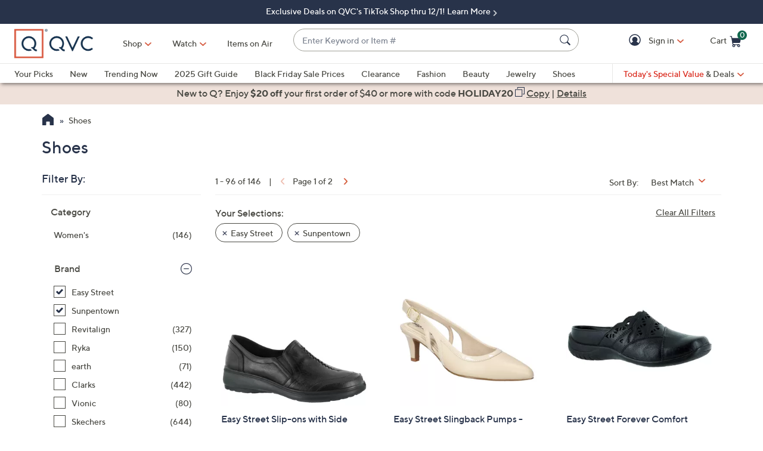

--- FILE ---
content_type: text/html
request_url: https://cdn.bambuser.net/player/iframeapi/?frameId=player-1355421&resourceUri=https%3A%2F%2Fcdn.bambuser.net%2Fbroadcasts%2Fb29365fc-f964-47ad-95f8-c4f3bed035d2%3Fda_id%3D666b329a-3ca8-ce7d-7394-b64dc4f5d3a8%26da_timestamp%3D1764190768%26da_ttl%3D0%26da_signature_method%3DHMAC-SHA256%26viewercount%3D0%26da_static%3D1%26da_signature%3D5c115826895e568460a84bb40296ce6156702c1a7a3916389a947e8fa39fb79d&volume=1&autoplay=false&audioDescriptionEnabled=false&captionsEnabled=false&timeshift=false&usePreviewAsPoster=false&host=lcx-widgets.bambuser.com&_experimentalTouchSurfaceLogic=false
body_size: 3588
content:
<!DOCTYPE html><html><head><meta charset="utf-8"><meta name="viewport" content="width=device-width"><link rel="dns-prefetch" href="https://cdn.bambuser.net/"><link rel="dns-prefetch" href="https://live-content.bambuser.io"><link rel="dns-prefetch" href="https://telemetry.bambuser.io/"><link rel="dns-prefetch" href="https://eu-west-1-s3archive.bambuser.io/"><link rel="dns-prefetch" href="https://eu-west-1-archive.bambuser.io/"><link rel="dns-prefetch" href="https://us-west-2-s3archive.bambuser.io/"><link rel="dns-prefetch" href="https://us-west-2-archive.bambuser.io/"><link rel="dns-prefetch" href="https://ap-northeast-1-s3archive.bambuser.io/"><link rel="dns-prefetch" href="https://ap-northeast-1-archive.bambuser.io/"><style>html, body {
  margin: 0;
  background-color: black;
  overflow: hidden;
}
#player {
  position: absolute;
  top: 0;
  left: 0;
  right: 0;
  bottom: 0;
}
video {
  width: 100%;
  height: 100%;
}
#play-trigger-surface {
  position: absolute;
  top: 0;
  left: 0;
  right: 0;
  bottom: 0;
  z-index: 100000;
  opacity: 0;
}</style><script>function getQueryParameter(name, defaultValue, dataType) {
   return getParameter(name, defaultValue, dataType);
}

function getHashParameter(name, defaultValue, dataType) {
  return getParameter(name, defaultValue, dataType, 'hash');
}

function getParameter(name, defaultValue, dataType, type) {
  var regex = new RegExp(name + '=([^$|^&]+)');
  var match = (type === 'hash' ? window.location.hash : window.location.search).match(regex);
  if (!match) return defaultValue;
  var value = match[1];
  if (dataType === Boolean) {
    value = value.toLowerCase();
    return !(value === '0' ||
      value === 0 ||
      value === 'false' ||
      value === 'no');
  }
  if (dataType === Number) {
    value = parseFloat(value);
    return isNaN(value) ? defaultValue : value;
  }
  if (dataType === Array) {
    return decodeURIComponent(value).split(',').map(function(param) {
      return param.trim();
    });
  }
  return decodeURIComponent(value);
}

var host = getQueryParameter('host', null);
if (host) {
  window.BAMBUSER_IFRAME_PARENT_HOST = host; // The player might use this
}
</script><script src="https://cdn.bambuser.net/player/lib/bambuser-video-core/latest/bambuser-video-core.min.js"></script></head><body><div id="play-trigger-surface"></div><div id="player"></div><script>var video;
var frameId = getQueryParameter('frameId');
var resourceUri = getQueryParameter('resourceUri');
var applicationId = getQueryParameter('applicationId', '8oWeUkW3TKSxDJEndIqrA');
var autoplay = getQueryParameter('autoplay', false, Boolean);
var timeshift = getQueryParameter('timeshift', false, Boolean);
var autores = getQueryParameter('autores', true, Boolean);
var allowedPlayerTypes = getQueryParameter('allowedPlayerTypes', undefined, Array);
var allowedPresets = getQueryParameter('allowedPresets', undefined, Array);
var broadcastState = getQueryParameter('broadcastState');
var audioDescriptionEnabled = getQueryParameter('audioDescriptionEnabled', false, Boolean);
var captionsEnabled = getQueryParameter('captionsEnabled', false, Boolean);
var usePreviewAsPoster = getQueryParameter('usePreviewAsPoster', undefined, Boolean);
var _experimentalTouchSurfaceLogic = getQueryParameter('_experimentalTouchSurfaceLogic', false, Boolean);
var volume = getQueryParameter('volume', 1, Number);
var useSafePostMessage = isLegacyBrowser();

var temporalDimension = getHashParameter('t', '', String).split(',').map(function(value) {
  return parseInt(value)
});

if (volume > 1) volume = 1;
if (volume < 0) volume = 0;

var triggerSurfaceEl = document.getElementById('play-trigger-surface');
if (triggerSurfaceEl) {
  if (_experimentalTouchSurfaceLogic) {
    triggerSurfaceEl.addEventListener('click', function() {
      if (!video.paused && video.muted) {
        video.muted = false;
      } else if (video.paused) {
        video.play();
      }
      if (triggerSurfaceEl.parentNode) {
        triggerSurfaceEl.parentNode.removeChild(triggerSurfaceEl);
      }
    });
  } else {
    if (triggerSurfaceEl.parentNode) {
      triggerSurfaceEl.parentNode.removeChild(triggerSurfaceEl);
    }
  }
}

// Test message passing between host and client. Turn on
// JSON encoding of the messages upon failure.
try {
  dispatchEvent('__testDispatchEvent__', {test: 'test'});
} catch (e) {
  useSafePostMessage = true;
}

setupPlayer(resourceUri);

function setupPlayer(resourceUri) {
  var target = document.getElementById('player');

  try {
    video = BambuserVideo.createVideo({
      resourceUri: resourceUri,
      applicationId: applicationId,
      broadcastState: broadcastState,
      autores: autores,
      allowedPlayerTypes: allowedPlayerTypes,
      allowedPresets: allowedPresets,
      audioDescriptionEnabled: audioDescriptionEnabled,
      captionsEnabled: captionsEnabled,
      timeshift: timeshift,
      startPosition: temporalDimension[0],
      endPosition: temporalDimension[1],
      usePreviewAsPoster: usePreviewAsPoster
    });
    video.autoplay = autoplay;
    video.volume = volume;
    document.getElementById('player').appendChild(video);
    setupExternalInterface(video);
  } catch (error) {
    dispatchEvent('error', error.message || 'Video error');
  }
}

function dispatchEvent(eventName, data) {
  var message = {
    videoEvent: {
      frameId: frameId,
      name: eventName,
      data: data || null
    }
  };
  if (useSafePostMessage) {
    // In some older browsers (IE<11), postMessage() will only
    // support sending string-type messages. JSON encode it before
    // sending (and decode it on the receiveing client).
    message = JSON.stringify(message);
  }
  try {
    window.parent.postMessage(message, '*');
  } catch (e) {
    if (!e) return;
    if (e.toString) {
      if (e.toString().match(/attempted to read protected variable/)) return;
      if (e.toString().match(/DataCloneError/)) return;
    }
    throw e;
  }
}

function dispatchFullState() {
  dispatchEvent('__state__', {
    autoplay: !!video.autoplay,
    currentTime: parseFloat(video.currentTime),
    duration: parseFloat(video.duration),
    ended: !!video.ended,
    muted: !!video.muted,
    paused: !!video.paused,
    poster: video.poster || '',
    readyState: video.readyState,
    seeking: !!video.seeking,
    volume: parseFloat(video.volume),
    videoWidth: video.videoWidth,
    videoHeight: video.videoHeight,

    // Custom non-HTML5 properties
    // NOTE: some of the following properties are not available before
    // the video has made its (asynchronous) content request.
    // Do dispatchFullState() once more when that happens; perhaps
    // upon the 'loadedmetadata' event? (see the BambuserVideo
    // implementation for more details)
    availableCaptions: video.availableCaptions,
    broadcastId: video.broadcastId,
    broadcastStatus: video.broadcastStatus,
    captionsLanguageCode: video.captionsLanguageCode,
    contentPreset: video.contentPreset,
    currentOffsetFromStart: parseFloat(video.currentOffsetFromStart),
    isLive: !!video.isLive,
    playerType: video.playerType,
    scaleMode: video.scaleMode,
    playerInstanceId: video.playerInstanceId
  });
}

function dispatchException(exception) {
  dispatchEvent('__exception__', exception);
}

function setupExternalInterface(video) {
  if (!window.parent) return;

  // Dispatch initial state
  dispatchFullState();

  var prevReadyState = video.readyState;

  // Dispatch video events to parent window
  [
    'canplay',
    'durationchange',
    'ended',
    'error',
    'loadedmetadata',
    'loadeddata',
    'pause',
    'play',
    'playing',
    'progress',
    'seeking',
    'seeked',
    'suspend',
    'timeupdate',
    'volumechange',
    'waiting',

    // Custom events
    'availablecaptionsupdate',
    'contentrequestready',
    'viewers',

    // Vendor specific events
    'webkitendfullscreen'
  ].forEach(function(eventName) {
    video.addEventListener(eventName, function(event) {
      var data, i;
      if (eventName === 'availablecaptionsupdate') {
        data = video.availableCaptions;
      }
      if (eventName === 'durationchange') {
        data = parseFloat(video.duration);
      }
      if (eventName === 'error') {
        // Deconstruct the error instance to an object that can be sent to the client
        data = {
          name: 'Error',
          message: 'unknown video error',
        };
        if (video.error) {
          data.name = video.error.name;
          data.message = video.error.message;
        }
      }
      if (eventName === 'progress') {
        if (!video.buffered.length) return;
        data = [];
        for (i = 0; i < video.buffered.length; i++) {
          data.push([
            parseFloat(video.buffered.start(i)),
            parseFloat(video.buffered.end(i))
          ]);
        }
      }
      if (eventName === 'timeupdate') {
        data = {
          currentOffsetFromStart: parseFloat(video.currentOffsetFromStart),
          currentTime: parseFloat(video.currentTime)
        };
      }
      if (eventName === 'viewers') {
        data = video.viewers;
      }
      if (eventName === 'volumechange') {
        data = {
          volume: parseFloat(video.volume),
          muted: video.muted
        };
      }
      if (eventName === 'contentrequestready' || video.readyState !== prevReadyState) {
        // Some non-default properties on the video object
        // are not available before the content request has
        // been made. BambuserVideo will emit 'contentrequestready'
        // when that happens. Dispatch the full state again
        // (including said properties).

        // Also, dispatch the full state if the video's readyState has changed
        // since the previous event (any event). This is a bit brute-forcey
        // but kind of necessary since there is no unique event that fires
        // when readyState changes (it's supposed to change in sync with a
        // multitude of events such as loadeddata, loadedmetadata, canplay,
        // canplaythrough, waiting, etc).
        prevReadyState = video.readyState;
        dispatchFullState();
      }
      if (eventName === 'contentrequestready') {
        video.useNativeCaptionsRendering = true;
      }

      dispatchEvent(eventName, data);
    });
  });

  // Dispatch videoWidth and videoHeight whenever the resolution changes.
  var lastWidth = null;
  var shouldUpdateResoultion = false;
  function updateResolution() {
    if (lastWidth !== parseInt(video.videoWidth)) {
      lastWidth = parseInt(video.videoWidth);
      dispatchEvent('__video_dimensions__', {
        videoWidth: video.videoWidth,
        videoHeight: video.videoHeight
      });
    }
    if (shouldUpdateResoultion) {
      setTimeout(updateResolution, 1000);
    }
  }
  video.addEventListener('play', function() {
    if (!shouldUpdateResoultion) {
      shouldUpdateResoultion = true;
      updateResolution();
    }
  });
  video.addEventListener('pause', function() {
    shouldUpdateResoultion = false;
  });

  // Handle actions sent from the parent window
  window.addEventListener('message', function(event) {
    var data = event.data;
    if (typeof data === 'string') {
      try {
        data = JSON.parse(data);
      } catch (e) {
        return;
      }
    }
    if (!data || !data.action) return;
    var action = data.action;
    var value = data.value;
    try {
      switch (action) {
        case 'load':
          video.load();
          break;
        case 'pause':
          video.pause();
          break;
        case 'play':
          const playPromiseId = value;
          const playPromise = video.play();
          if (playPromise !== undefined) {
            playPromise
            .then(function() {
              dispatchEvent('__play_promise_result__', { id: playPromiseId, resolved: true });
            })
            .catch(function(err) {
              dispatchEvent('__play_promise_result__', {
                id: playPromiseId,
                resolved: false,
                error: {
                  name: err.name,
                  message: err.message,
                }
              });
            });
          } else {
            dispatchEvent('__play_promise_result__', { id: playPromiseId, resolved: true });
          }
          break;
        case 'setAutoplay':
          video.autoplay = !!value;
          break;
        case 'setCaptionsLanguageCode':
          video.captionsLanguageCode = value;
          break;
        case 'setControls':
          video.controls = !!value;
          break;
        case 'setCurrentTime':
          video.currentTime = value;
          break;
        case 'setMuted':
          video.muted = value;
          break;
        case 'setPoster':
          video.poster = value;
          break;
        case 'setScaleMode':
          video.scaleMode = value;
          break;
        case 'setVolume':
          video.volume = value;
          break;
        case 'setTimeshift':
          video.timeshift = value;
          break;
        case 'setAttribute':
          video.setAttribute(value.key, value.value);
          break;
      }
    } catch (e) {
      dispatchException(e);
    }
  }, false);
}

function isLegacyBrowser() {
  var _isLegacyBrowser = false;
  if (navigator.appName === 'Microsoft Internet Explorer') {
    var ieVersion;
    var ua = navigator.userAgent;
    var re = new RegExp('MSIE ([0-9]{1,}[\.0-9]{0,})');
    if (re.exec(ua) !== null) {
      ieVersion = parseFloat(RegExp.$1);
      if (ieVersion && ieVersion < 11) {
        _isLegacyBrowser = true;
      }
    }
  }
  if (_isLegacyBrowser) {
    isLegacyBrowser = function() { return true; }
  } else {
    isLegacyBrowser = function() { return false; }
  }
  return !!_isLegacyBrowser;
}</script></body></html>

--- FILE ---
content_type: text/javascript; charset=utf-8
request_url: https://app.link/_r?sdk=web2.86.5&branch_key=key_live_kdsXO58ZZrQsaxYGNsmWcoghutb0B538&callback=branch_callback__1
body_size: 69
content:
/**/ typeof branch_callback__1 === 'function' && branch_callback__1("1522347942063726351");

--- FILE ---
content_type: application/javascript
request_url: https://cdn.bambuser.net/player/lib/bambuser-video-iframeapi/latest/bambuser-video-iframeapi.min.js
body_size: 3007
content:
var BambuserPlayer;(()=>{var t={952:t=>{function e(t){return e="function"==typeof Symbol&&"symbol"==typeof Symbol.iterator?function(t){return typeof t}:function(t){return t&&"function"==typeof Symbol&&t.constructor===Symbol&&t!==Symbol.prototype?"symbol":typeof t},e(t)}function i(t,i){for(var a=0;a<i.length;a++){var s=i[a];s.enumerable=s.enumerable||!1,s.configurable=!0,"value"in s&&(s.writable=!0),Object.defineProperty(t,(void 0,r=function(t,i){if("object"!==e(t)||null===t)return t;var a=t[Symbol.toPrimitive];if(void 0!==a){var s=a.call(t,"string");if("object"!==e(s))return s;throw new TypeError("@@toPrimitive must return a primitive value.")}return String(t)}(s.key),"symbol"===e(r)?r:String(r)),s)}var r}var a={hostedPlayer:{host:"https://cdn.bambuser.net",path:"/player/iframeapi/"},applicationId:"8oWeUkW3TKSxDJEndIqrA",bambuserVideoCoreLibraryUrl:"https://cdn.bambuser.net/player/lib/bambuser-video-core/latest/bambuser-video-core.min.js"}||{};t.exports={create:function(t,e,i){if(t instanceof HTMLElement||(i=e,e=t),"string"!=typeof e)throw new Error("Missing resourceUri");var a={audioDescriptionEnabled:!1,captionsEnabled:!1,noFullscreen:!1,timeshift:!1,usePreviewAsPoster:void 0,_experimentalTouchSurfaceLogic:!1};i=i||{},Object.keys(a).forEach((function(t){void 0===i[t]&&(i[t]=a[t])}));var r=new s(e,i);return t instanceof HTMLElement&&r.setupPlayerIn(t),r}};var s=function(){function t(e,i){!function(t,e){if(!(t instanceof e))throw new TypeError("Cannot call a class as a function")}(this,t),this._resourceUri=e,this._opts=i,this._iframe=null,this._frameId="player-"+Math.round(1e7*Math.random()),this._attributes={},this._isReady=!1,this._startWhenReady=!1,this._loadWhenReady=!1,this._playPromises={},this._autoplay=void 0,this._buffered=[],this._controls=void 0,this._currentTime=void 0,this._duration=NaN,this._ended=!1,this._error=null,this._muted=void 0,this._paused=!0,this._poster=void 0,this._readyState=0,this._seeking=!1,this._videoHeight=0,this._videoWidth=0,this._volume=void 0,this._availableCaptions=[],this._broadcastId=void 0,this._broadcastStatus=void 0,this._captionsLanguageCode=void 0,this._contentPreset="",this._isLive=!1,this._playerType="",this._scaleMode=void 0,this._timeshift=void 0===i.timeshift?void 0:i.timeshift,this._viewers={current:0,total:0},this._playerInstanceId=void 0,this._setupExternalInterface()}var e,s;return e=t,s=[{key:"_emit",value:function(t){this._listeners&&this._listeners[t]&&this._listeners[t].forEach((function(e){e(t)}))}},{key:"_dispatchAction",value:function(t,e){var i={action:t,value:e};i=JSON.stringify(i),this._iframe&&this._iframe.contentWindow.window.postMessage(i,"*")}},{key:"_setupExternalInterface",value:function(){var t=this;window.addEventListener("message",(function(e){if(e.origin===a.hostedPlayer.host){var i=e.data;if("string"==typeof i)try{i=JSON.parse(i)}catch(t){return}var s=i.videoEvent;if(s&&s.frameId===t._frameId&&s){switch(s.name){case"__state__":t._duration=s.data.duration,t._ended=s.data.ended,t._paused=s.data.paused,t._readyState=s.data.readyState,t._seeking=s.data.seeking,t._availableCaptions=s.data.availableCaptions,t._broadcastId=s.data.broadcastId,t._broadcastStatus=s.data.broadcastStatus,t._contentPreset=s.data.contentPreset,t._isLive=s.data.isLive,t._playerType=s.data.playerType,t._playerInstanceId=s.data.playerInstanceId,t._isReady||(t._emit("ready"),t._isReady=!0,t.autoplay=r(t._autoplay)?s.data.autoplay:t.autoplay,t.timeshift=r(t._timeshift)?s.data.timeshift:t.timeshift,t.closedCaptionsLanguageCode=r(t._captionsLanguageCode)?s.data.captionsLanguageCode:t.captionsLanguageCode,t.controls=r(t._controls)?s.data.controls:t.controls,r(t._currentTime)?s.data.currentOffsetFromStart>-1?t.currentTime=s.data.currentOffsetFromStart:t.currentTime=s.data.currentTime:t.currentTime=t.currentTime,t.muted=r(t._muted)?s.data.muted:t.muted,t.poster=r(t._poster)?s.data.poster:t.poster,t.volume=r(t._volume)?s.data.volume:t.volume,t.scaleMode=r(t._scaleMode)?s.data.scaleMode:t.scaleMode,Object.keys(t._attributes).forEach((function(e){t.setAttribute(e,t._attributes[e])}))),t._startWhenReady&&Object.keys(t._playPromises).forEach((function(e){t._dispatchAction("play",e)})),t._loadWhenReady&&t.load();break;case"__video_dimensions__":s.data.videoHeight&&(t._videoHeight=s.data.videoHeight),s.data.videoWidth&&(t._videoWidth=s.data.videoWidth);break;case"__exception__":throw s.data;case"__play_promise_result__":var n,o=s.data,u=o.id,d=o.resolved,c=o.error,h=t._playPromises[u];h&&(d?h.resolve():(c&&c.name&&((n=new Error).name=c.name,n.message=c.message),h.reject(n)),delete t._playPromises[u]);break;case"availablecaptionsupdate":t._availableCaptions=s.data;break;case"ended":t._ended=!0;break;case"error":var l=new Error(s.data.message);s.data.name&&(l.name=s.data.name),t._error=l;break;case"durationchange":t._duration=s.data;break;case"pause":t._paused=!0;break;case"play":t._paused=!1;break;case"playing":case"seeked":t._seeking=!1;break;case"progress":t._buffered=s.data;break;case"seeking":t._seeking=!0;break;case"timeupdate":s.data.currentOffsetFromStart>-1?t._currentTime=s.data.currentOffsetFromStart:t._currentTime=s.data.currentTime;break;case"viewers":t._viewers=s.data;break;case"volumechange":t._volume=s.data.volume,t._muted=s.data.muted}t._emit(s.name)}}}),!1)}},{key:"addEventListener",value:function(t,e){"function"==typeof e&&(this._listeners||(this._listeners={}),this._listeners[t]||(this._listeners[t]=[]),this._listeners[t].push(e))}},{key:"removeEventListener",value:function(t,e){if(this._listeners&&this._listeners[t]){var i=this._listeners[t].indexOf(e);-1!==i&&this._listeners[t].splice(i,1)}}},{key:"setAttribute",value:function(t,e){this._attributes[t]=e,this._dispatchAction("setAttribute",{key:t,value:e})}},{key:"buffered",get:function(){var t=this;return{length:this._buffered.length,start:function(e){return t._buffered[e][0]},end:function(e){return t._buffered[e][1]}}}},{key:"autoplay",get:function(){return void 0!==this._autoplay&&this._autoplay},set:function(t){this._autoplay=!!t,this._dispatchAction("setAutoplay",this._autoplay)}},{key:"controls",get:function(){return void 0!==this._controls&&this._controls},set:function(t){this._controls=!!t,this._iframe&&!this._opts._experimentalTouchSurfaceLogic&&(this._iframe.style.pointerEvents=this._controls?"":"none"),this._dispatchAction("setControls",this._controls)}},{key:"currentTime",get:function(){return void 0===this._currentTime?0:this._currentTime},set:function(t){this._currentTime=t,this._dispatchAction("setCurrentTime",t)}},{key:"ended",get:function(){return this._ended}},{key:"error",get:function(){return this._error}},{key:"duration",get:function(){return this._duration}},{key:"muted",get:function(){return void 0!==this._muted&&this._muted},set:function(t){this._muted=!!t,this._dispatchAction("setMuted",this._muted)}},{key:"paused",get:function(){return this._paused}},{key:"poster",get:function(){return void 0===this._poster?"":this._poster},set:function(t){t?"string"==typeof t&&(t.match(/^http/)||t.match(/^\/\//)||(t.match(/^\//)||(t="/"+t),t=window.location.origin+t)):t="",this._poster=t,this._dispatchAction("setPoster",t)}},{key:"readyState",get:function(){return this._readyState}},{key:"seeking",get:function(){return this._seeking}},{key:"videoHeight",get:function(){return this._videoHeight}},{key:"videoWidth",get:function(){return this._videoWidth}},{key:"viewers",get:function(){return this._viewers}},{key:"volume",get:function(){return void 0===this._volume?1:this._volume},set:function(t){this._volume=t,this._dispatchAction("setVolume",t)}},{key:"pause",value:function(){this._dispatchAction("pause")}},{key:"play",value:function(){var t,e,i,a,s=!(arguments.length>0&&void 0!==arguments[0])||arguments[0];return this._startWhenReady=!0,s&&window.Promise&&(e="p"+Math.random(),t=new Promise((function(t,e){i=t,a=e})),this._playPromises[e]={resolve:i,reject:a}),this._dispatchAction("play",e),s?t:void 0}},{key:"load",value:function(){this._isReady||(this._loadWhenReady=!0),this._dispatchAction("load")}},{key:"availableCaptions",get:function(){return this._availableCaptions}},{key:"broadcastId",get:function(){return this._broadcastId}},{key:"broadcastStatus",get:function(){return this._broadcastStatus}},{key:"captionsLanguageCode",get:function(){return this._captionsLanguageCode},set:function(t){this._captionsLanguageCode=t,this._dispatchAction("setCaptionsLanguageCode",t)}},{key:"contentPreset",get:function(){return this._contentPreset}},{key:"isLive",get:function(){return this._isLive}},{key:"playerInstanceId",get:function(){return this._playerInstanceId}},{key:"playerType",get:function(){return this._playerType}},{key:"scaleMode",get:function(){return this._scaleMode||""},set:function(t){this._scaleMode=t,this._dispatchAction("setScaleMode",t)}},{key:"timeshift",get:function(){return this._timeshift},set:function(t){this._timeshift=t,this._dispatchAction("setTimeshift",t)}},{key:"getHTMLElement",value:function(){if(this._iframe)return this._iframe;var t=a.hostedPlayer.host+a.hostedPlayer.path,e={frameId:this._frameId,resourceUri:this._resourceUri,volume:this.volume,autoplay:this.autoplay,audioDescriptionEnabled:this._opts.audioDescriptionEnabled,captionsEnabled:this._opts.captionsEnabled,timeshift:this._opts.timeshift,usePreviewAsPoster:this._opts.usePreviewAsPoster,host:window.location.host,_experimentalTouchSurfaceLogic:this._opts._experimentalTouchSurfaceLogic};this._opts.applicationId&&(e.applicationId=this._opts.applicationId),this._opts.allowedPlayerTypes&&(e.allowedPlayerTypes=this._opts.allowedPlayerTypes.toString()),this._opts.allowedPresets&&(e.allowedPresets=this._opts.allowedPresets.toString()),t+="?"+Object.keys(e).map((function(t){return t+"="+encodeURIComponent(e[t])})).join("&"),(this._opts.startPosition||this._opts.endPosition)&&(t+="#t="+encodeURIComponent(this._opts.startPosition||"")+(this._opts.endPosition?","+encodeURIComponent(this._opts.endPosition):""));var i=this._iframe=document.createElement("iframe");return i.style.width="100%",i.style.height="100%",i.style.border=0,i.setAttribute("frameborder","0"),i.setAttribute("scrolling","no"),i.setAttribute("marginWidth","0"),i.setAttribute("marginHeight","0"),i.setAttribute("allow","autoplay"+(this._opts.noFullscreen?"":"; fullscreen")),i.src=t,i}},{key:"setupPlayerIn",value:function(t){t.innerHTML="",t.appendChild(this.getHTMLElement())}}],s&&i(e.prototype,s),Object.defineProperty(e,"prototype",{writable:!1}),t}();function r(t){return void 0===t}}},e={},i=function i(a){var s=e[a];if(void 0!==s)return s.exports;var r=e[a]={exports:{}};return t[a](r,r.exports,i),r.exports}(952);BambuserPlayer=i})();
//# sourceMappingURL=bambuser-video-iframeapi.min.js.map

--- FILE ---
content_type: application/javascript
request_url: https://cdn.bambuser.net/player/lib/bambuser-video-core/latest/bambuser-video-core.min.js
body_size: 19626
content:
var BambuserVideo;!function(){var e,t,r={497:function(e,t,r){e.exports=r(805).default},805:function(e,t,r){"use strict";r.d(t,{default:function(){return ot}});class n{constructor(e){this.baseUrl=e||"https://cdn.bambuser.net",this.headers={},this.data={}}set(e,t){return"object"==typeof e&&(this.headers={...this.headers,...e}),this.headers[e]=t,this.clone()}get(e){return this.method="GET",this.path=e,this.clone()}post(e){return this.method="POST",this.path=e,this.clone()}send(e){return this.data={...this.data,...e},this.clone()}get url(){return this.baseUrl.replace(/\/$/,"")+"/"+this.path.replace(/^\//,"")}clone(){const e=new n(this.baseUrl);return e.headers={...this.headers},e.data={...this.data},e.method=this.method,e.path=this.path,e}then(e){return new Promise(((t,r)=>{fetch(this.url,{method:this.method,headers:this.headers,..."POST"===this.method&&{body:JSON.stringify(this.data)}}).then((e=>e.ok?e.json().then((t=>({ok:!0,statusCode:e.status,body:t}))):e.text().then((t=>({ok:!1,statusCode:e.status,text:t}))))).then((n=>{if(!n.ok){try{n.body=JSON.parse(n.text)}catch(e){}return r(n)}return t(e(n))})).catch((e=>{r(e)}))}))}}const i={create:e=>{let{applicationId:t,clientVersion:r,cdnProtocolVersion:i,baseUrl:s}=e;const o=new n(s);return o.set("Content-Type","application/json"),o.set("Accept","application/vnd.bambuser.cdn.v"+i+"+json"),o.set("X-Bambuser-ClientVersion",r),o.set("X-Bambuser-ClientPlatform","html5"),o.set("X-Bambuser-ApplicationId",t),o}};var s=i;function o(e){this.name="BambuserVideoError",this.message=e||"Bambuser Video",this.stack=new Error(this.message).stack}function a(e){this.name="BroadcastNotFoundError",this.message=e||"Broadcast not found",this.stack=new Error(this.message).stack}function c(e){this.name="ConnectionRejectedError",this.message=e||"Connection Rejected",this.stack=new Error(this.message).stack}function l(e){this.name="MissingParameterError",this.message=e||"Missing Parameter",this.stack=new Error(this.message).stack}function d(e){this.name="InvalidParameterError",this.message=e||"Invalid parameter.",this.stack=new Error(this.message).stack}function u(){this.name="NoSupportedPlayersError",this.message="Not playable on your device.",this.stack=new Error(this.message).stack}function h(e){this.name="NoSuitableVideoFormatError",this.message=e||"Currently not playable on this device.",this.stack=new Error(this.message).stack}function p(e){this.name="UnsupportedScaleModeError",this.message=e||"Unsupported scale mode.",this.stack=new Error(this.message).stack}function m(){this.name="ManifestLoadError",this.message="Currently not playable.",this.stack=new Error(this.message).stack}function f(){this.name="PlaylistLoadError",this.message="Currently not playable.",this.stack=new Error(this.message).stack}o.prototype=new Error,a.prototype=new Error,c.prototype=new Error,l.prototype=new Error,d.prototype=new Error,u.prototype=new Error,h.prototype=new Error,new Error,p.prototype=new Error,m.prototype=new Error,f.prototype=new Error;const v={60:"FATAL",50:"ERROR",40:"WARN",30:"INFO",25:"LOG",20:"DEBUG",10:"TRACE"};class y{constructor(){this.logLevel=50}error(){this._printInConsole(50,arguments)}warn(){this._printInConsole(40,arguments)}info(){this._printInConsole(30,arguments)}debug(){this._printInConsole(20,arguments)}_printInConsole(e,t){console&&"function"==typeof console.log&&this.logLevel<=e&&((t=Array.prototype.slice.call(t)).unshift("[".concat(v[e],"]")),console.log.apply(console,t))}}var g={i8:"0.9.30"},w=r(729);const b=1e3,E=1005;var L=class extends w{constructor(e,t,r){super(),this._connected=!1,this._closeCode=null,this._reconnectAttempts=0,this._url=e,this._ws=null,this._protocol=t||void 0,this._reconnect=!1,this._isBinaryData=!!r}send(e,t){return new Promise((r=>{this.getInstance().then((n=>{n.send(JSON.stringify({type:e,payload:t})),r()})).catch((e=>{if(!(e instanceof c))throw e}))}))}close(){this._reconnect=!1,this._ws&&this._connected&&this._ws.close()}get reconnectAttempts(){return this._reconnectAttempts}getInstance(){return this._ws&&this._connected?Promise.resolve(this._ws):this._connectingPromise?this._connectingPromise:1002===this._closeCode?Promise.reject(new c):(this._connectingPromise=new Promise((e=>{this._reconnectAttempts?setTimeout(e,2e3*this._reconnectAttempts):e()})).then((()=>new Promise((e=>{this._ws&&this._reconnectAttempts++;var t=new WebSocket(this._url,this._protocol);t.binaryType=this._isBinaryData?"arraybuffer":"blob",this._ws=t,t.onopen=()=>{this._connected=!0,this._reconnect=!0,this._reconnectAttempts=0,this.emit("open"),e(this._ws)},t.onclose=e=>{this._closeCode=e.code;const t=[b,E].indexOf(this._closeCode)>-1;this._connected=!1,this._connectingPromise=null,!t&&this._reconnect?this.getInstance().then((()=>{console.log("reconnected")})).catch((e=>{this.emit("error",e)})):this.emit("close")},t.onmessage=e=>{this.emit("message",e)},t.onerror=e=>{this.emit("error",e)}})))),this._connectingPromise)}};const S=e=>{var t=document.createElement("video");return t&&"function"==typeof t.canPlayType&&!!t.canPlayType(e).replace(/^no$/,"")};let T=null;const _=e=>{for(var t,r=0,n=[];r<e;r++)(t=Math.random())<.3?n.push(Math.round(9*Math.random())+48):t<.6?n.push(Math.round(25*Math.random())+65):n.push(Math.round(25*Math.random())+97);return String.fromCharCode.apply(null,n)};let x=(e=>{let t;try{t=window.localStorage.getItem(e)}catch(e){}if(!t)return null;try{const r=JSON.parse(t);return r.expires&&Date.now()>r.expires?(window.localStorage.removeItem(e),null):r.value}catch(e){return null}})("bvideodeviceid");x||(x=_(32),function(e,t){let r=arguments.length>2&&void 0!==arguments[2]?arguments[2]:36e5;const n={value:t,expires:Date.now()+r};try{window.localStorage.setItem(e,JSON.stringify(n))}catch(e){}}("bvideodeviceid",x,31536e7));const R=function(e){let t=arguments.length>1&&void 0!==arguments[1]?arguments[1]:{};const r=(Object.keys(t).forEach((e=>encodeURIComponent(e)+"="+encodeURIComponent(t[e])))||[]).join("&");return e+=r,new Promise(((t,r)=>{const n=new XMLHttpRequest;n.addEventListener("readystatechange",(function(){if(4===n.readyState&&200===this.status)try{t(this.responseText)}catch(e){r(e)}})),n.addEventListener("error",(function(){r(new Error("http request error"))})),n.open("GET",e),n.send()}))},M=(e,t)=>(e=>T?Promise.resolve(T):e.get("/benchmarkPayloads").then((e=>{if(!e.body.payloads)throw new Error("no benchmark payloads list returned");return T=e.body.payloads,e.body.payloads})))(t).then((t=>{var r,n,i=t[t.length-1];return t.some((t=>t.bytes>e&&(i=t))),new Promise(((e,t)=>{var s=new XMLHttpRequest;s.addEventListener("readystatechange",(function(){2===s.readyState&&(r=(new Date).getTime()),4===s.readyState&&(n=(new Date).getTime())})),s.addEventListener("load",(function(){e({payload:i,time:n-r})})),s.addEventListener("error",(function(){t(new Error("an error occured while downloading benchmark payload"))})),s.open("GET",i.url+"?r="+Math.random()),s.send()}))})).catch((e=>{throw e})),k=()=>{let e=navigator.userAgent.match(/Android\s+(\d)\.?(\d)?/);return e?{major:parseInt(e[1]),minor:e[2]?parseInt(e[2]):0}:null},C=()=>{let e=-1,t=0;if(/iP(hone|od|ad)/.test(navigator.platform)){const r=navigator.appVersion.match(/OS (\d+)_(\d+)_?(\d+)?/);r&&(e=r[1],t=r[2]?r[2]:0)}return parseFloat("".concat(e,".").concat(t))},P=()=>{let e=navigator.userAgent.match(/Firefox\/([0-9]+)\./);return e?parseFloat(e[1]):-1},D=()=>{if(!B())return-1;let e=navigator.userAgent.match(/Version\/([0-9]+\.[0-9]+)/);return e?parseFloat(e[1]):-1},O=()=>{const e=Math.max(D(),C());return e>=15&&e<16},A=e=>!isNaN(e)&&parseFloat(e)==e,I=()=>navigator.userAgent.match(/Edge/),N=()=>navigator.userAgent.match(/Chrom(e|ium)./)&&!I(),B=()=>navigator.userAgent.toLowerCase().indexOf("safari")>-1&&!N(),U=()=>k()&&navigator.userAgent&&navigator.userAgent.indexOf("; wv")>=0,j="com.bambuser.BambuserVideoJS/"+g.i8,F="performance"in window&&"function"==typeof performance.now?performance.now.bind(performance):Date.now,V=e=>Number.isInteger?Number.isInteger(e):parseInt(e)==e,H=(e,t)=>t?H(t,e%t):e,J=(e,t)=>t instanceof Error?{name:t.name,message:t.message,stack:t.stack}:t,W=()=>{const e=F();return()=>F()-e},q=["number","string","boolean"],z=(e,t)=>"object"==typeof e&&("object"==typeof t&&(Object.keys(e).length===Object.keys(t).length&&(!Object.values(e).find((e=>!q.includes(typeof e)))&&(!Object.values(t).find((e=>!q.includes(typeof e)))&&!Object.keys(e).find((r=>e[r]!==t[r])))))),G=(e,t)=>new URLSearchParams(null==e?void 0:e.split("?")[1]).has(t),X=function(e){let t=arguments.length>1&&void 0!==arguments[1]?arguments[1]:5;if(null===e||"object"!=typeof e)return e;const r=e=>Array.isArray(e)?"[array with ".concat(e.length," items]"):"[object with ".concat(Object.keys(e).length," keys]");return t<=1?Array.isArray(e)?e.map((e=>e&&"object"==typeof e?r(e):e)):Object.fromEntries(Object.entries(e).map((e=>{let[t,n]=e;return[t,n&&"object"==typeof n?r(n):n]}))):Array.isArray(e)?e.map((e=>X(e,t-1))):Object.fromEntries(Object.entries(e).map((e=>{let[r,n]=e;return[r,X(n,t-1)]})))};var $={name:"html5-hls",configureVideo:function(e,t){return e.src=t,e.crossOrigin="anonymous",e.setUrl=t=>{e.src=t},e},criteria:[{preset:"hls"}],isSupported:()=>{let e=k();return!(e&&P()>=59)&&(S('application/x-mpegURL; codecs="avc1.42E01E"')||S("application/vnd.apple.mpegURL")||e&&e.major>=4)},load:async()=>{}};let K=F;K()<0&&(K=()=>Date.now());const Y=12e3,Q=.6,Z=0,ee=1,te=2,re=3,ne=4;let ie;class se{constructor(e,t,r){this.hls=e,ie=e.constructor,this.cdnClient=t,this.switcherState=Z,this.log=r,this.latestBandwidthTest=K(),this.latestSwitch=K(),this.currentLevel=-1,this.confidence=0,this.currentAvailableBuffer=0,this.currentBandwidthTestInterval=Y,this.startHandler=()=>this.start(),this.pauseHandler=()=>this.pause(),this.setupCallbacks()}setupCallbacks(){this.hls.on(ie.Events.MANIFEST_LOADED,(()=>{this.currentLevel=this.hls.loadLevel=this.hls.startLevel})),this.hls.on(ie.Events.LEVEL_SWITCHING,(()=>{this.log.info("Start level switching"),this.switcherState===re&&this.setSwitcherState(ne)})),this.hls.on(ie.Events.LEVEL_SWITCHED,((e,t)=>{this.log.info("Switching finished"),this.switcherState!==Z&&(this.currentLevel=t.level,this.confidence=Q,this.latestSwitch=K(),this.currentBandwidthTestInterval=Y,this.setSwitcherState(ee))})),this.hls.on(ie.Events.BUFFER_APPENDED,((e,t)=>{if(this.switcherState===Z)return;const r=t.timeRanges.video;if(r.length){const e=r.end(r.length-1);if(this.currentAvailableBuffer=e-this.hls.media.currentTime,this.switcherState===ee&&(this.currentAvailableBuffer<=.3&&!this.backOff()&&this.setConfidence(-.6),this.confidence<=0&&this.hls.media.duration===1/0)){const e=this.findNextLevel(!1);if(e>-1){this.setSwitcherState(re),this.hls.nextLevel=e;const t=this.hls.levels[e];this.log.warn("switching DOWN due to low buffer",t.bitrate)}}}})),this.hls.on(ie.Events.ERROR,((e,t)=>{if(this.switcherState!==Z)if(t.fatal)this.log.warn("Pause quality switching due to fatal player error",t.details),this.pause();else switch(this.log.warn("none-fatal error:",t.details),t.details){case ie.ErrorDetails.BUFFER_STALLED_ERROR:case ie.ErrorDetails.FRAG_LOAD_ERROR:case ie.ErrorDetails.FRAG_LOAD_TIMEOUT:if(this.currentAvailableBuffer=t.buffer?t.buffer:this.getCurrentBuffer(),this.currentAvailableBuffer<=.3&&(this.log.warn("low buffer: ",this.currentAvailableBuffer),this.switcherState===ee&&this.hls.media.duration===1/0)){const e=this.findNextLevel(!1);if(e>-1){this.setSwitcherState(re),this.setConfidence(-1),this.hls.nextLevel=e;const t=this.hls.levels[e];this.log.warn("switching DOWN due to low buffer stall",t.bitrate)}}break;case ie.ErrorDetails.LEVEL_SWITCH_ERROR:this.setSwitcherState(ee),this.setConfidence(-.6);break;default:this.setConfidence(-.6)}})),this.hls.on(ie.Events.DESTROYING,((e,t)=>{const r=this.hls.media;r.removeEventListener("playing",this.startHandler),r.removeEventListener("pause",this.pauseHandler),r.removeEventListener("ended",this.pauseHandler),this.pause()}));const e=this.hls.media;e.addEventListener("playing",this.startHandler),e.addEventListener("pause",this.pauseHandler),e.addEventListener("ended",this.pauseHandler)}start(){this.switcherState===Z&&(this.log.info("Starting ll-hls quality switcher"),this.confidence=Q,this.setSwitcherState(ee),this.latestBandwidthTest=K(),this.latestSwitch=K(),this.currentBandwidthTestInterval=Y,this.tick())}pause(){this.switcherState!==Z&&(this.log.info("Pausing ll-hls quality switcher"),this.setSwitcherState(Z),this._tick&&(clearTimeout(this._tick),this._tick=null))}setSwitcherState(e){this.switcherState=e,this.log.info("SwitcherState:",this.switcherState)}setConfidence(e){this.confidence=e>0?Math.min(this.confidence+e,1):Math.max(this.confidence+e,0)}getCurrentBuffer(){if(this.hls.media.buffered.length){return this.hls.media.buffered.end(this.hls.media.buffered.length-1)-this.hls.media.currentTime}return null}tick(){if(this.switcherState===ee&&this.currentAvailableBuffer>.3&&!this.backOff())try{const e=this.hls,t=K();if(e.config.capLevelToPlayerSize&&e.autoLevelCapping){if(this.currentLevel>e.autoLevelCapping){const t=this.findNextLevel(!1);t>-1&&(this.setSwitcherState(re),this.log.info("We can switching DOWN, user has resized window to a dimension that make do with a lower resolution"),e.loadLevel=t)}}if(this.switcherState===ee&&this.confidence>=1&&this.currentBandwidthTestInterval<t-this.latestBandwidthTest){this.findNextLevel(!0)>-1&&(this.latestBandwidthTest=t,this.testBandwidth().then((t=>{if(t>-1){if(this.switcherState!==Z){this.setSwitcherState(re),e.loadLevel=t;const r=e.levels[t];this.log.info("switching UP to",r.bitrate)}}else this.currentBandwidthTestInterval=Math.min(this.currentBandwidthTestInterval+Y,6e4),this.setSwitcherState(ee)})))}this.setConfidence(.05)}catch(e){}this.switcherState!==Z&&(this._tick||(this._tick=setTimeout((()=>{this._tick=null,this.tick()}),1e3)))}findNextLevel(e){const t=this.hls,r=t.levels;if(!r)return-1;const n=t.maxAutoLevel,i=t.minAutoLevel;let s=t.currentLevel;if(-1===s&&(s=this.currentLevel),s<0)return-1;const o=r[s];let a=-1;if(e)for(let e=i;e<=n;e++){let t=r[e];t&&(t.bitrate>o.bitrate&&(-1===a||r[a].bitrate>t.bitrate)&&(a=e))}else for(let e=i;e<=n;e++){let t=r[e];t&&(t.bitrate<o.bitrate&&(-1===a||r[a].bitrate<t.bitrate)&&(a=e))}return a}backOff(){return K()-this.latestSwitch<2e3}testBandwidth(){const e=this.findNextLevel(!0),t=this.currentLevel;if(e<0&&t<0)return;this.setSwitcherState(te);const r=this.hls.levels[e];this.log.info("checking if possible to switch up to",r.bitrate);let n=r.bitrate/8;return M(n,this.cdnClient).then((t=>{if(this.switcherState!==te)return-1;if(this.switcherState===Z)return-1;let n=8*t.payload.bytes/(t.time/1e3);return this.log.info("Payload result time:",t.time),this.log.info("Payload result bytes:",t.payload.bytes),this.log.info("Payload bitrate:",n),this.log.info("Next level bitrate:",r.bitrate),n>1.2*r.bitrate?e:-1}),(e=>-1))}}const oe=[];class ae{constructor(e){this._eventLog=[],this._t0=e||F()}get eventLog(){return this._eventLog}get logger(){return{trace:(e,t)=>{this._logToConsole(console.trace,"trace",e,t)},debug:(e,t)=>{this._logToConsole(console.debug,"debug",e,t)},log:(e,t)=>{this._logToConsole(console.log,"log",e,t)},info:(e,t)=>{this._logToConsole(console.info,"info",e,t)},warn:(e,t)=>{this._logToConsole(console.warn,"warn",e,t)},error:(e,t)=>{this._logToConsole(console.error,"error",e,t)}}}_logToConsole(e,t,r,n){this._pushToEventLog(r,n)}_pushToEventLog(e,t){if(e&&!oe.filter((t=>e.startsWith(t))).length){const r=Math.round(F()-this._t0);t=t||"",this._eventLog.push("".concat(r,": ").concat(e," ").concat(t)),this._eventLog.length>=50&&this._eventLog.shift()}}}function ce(){const e=window.MediaSource||window.WebKitMediaSource;if(!e)return!1;const t=window.SourceBuffer||window.WebKitSourceBuffer,r=e&&"function"==typeof e.isTypeSupported&&e.isTypeSupported('video/mp4; codecs="avc1.42E01E,mp4a.40.2"'),n=!t||t.prototype&&"function"==typeof t.prototype.appendBuffer&&"function"==typeof t.prototype.remove;return!!r&&!!n}let le;var de={name:"html5-hlsjs",configureVideo:function(e,t,r,n,i,s,o,a){let c;return e.setUrl=t=>{c&&c.destroy(),c=function(e,t,r,n,i,s,o,a){let c=0,l=0,d=0;e.flushBytesConsumed=()=>{const e=c+l;return c=0,l=0,[{data:{bytes:e}}]};var u={maxNetworkRecoveryRetry:1,maxMaxBufferLength:30,capLevelToPlayerSize:!0,manifestLoadPolicy:{default:{maxTimeToFirstByteMs:null,maxLoadTimeMs:2e4,timeoutRetry:{maxNumRetry:2,retryDelayMs:0,maxRetryDelayMs:0},errorRetry:{maxNumRetry:2,retryDelayMs:1e3,maxRetryDelayMs:8e3}}},playlistLoadPolicy:{default:{maxTimeToFirstByteMs:1e4,maxLoadTimeMs:2e4,timeoutRetry:{maxNumRetry:2,retryDelayMs:0,maxRetryDelayMs:0},errorRetry:{maxNumRetry:4,retryDelayMs:1e3,maxRetryDelayMs:8e3}}},fragLoadPolicy:{default:{maxTimeToFirstByteMs:1e4,maxLoadTimeMs:12e4,timeoutRetry:{maxNumRetry:2,retryDelayMs:0,maxRetryDelayMs:0},errorRetry:{maxNumRetry:4,retryDelayMs:1e3,maxRetryDelayMs:8e3}}},live:{backBufferLength:30,maxMaxBufferLength:6,liveSyncDurationCount:3,liveMaxLatencyDurationCount:6,liveDurationInfinity:!0,lowLatencyMode:!1},lhls:{backBufferLength:15,maxMaxBufferLength:6,liveSyncDurationCount:1,liveMaxLatencyDurationCount:3,minLiveBufferSize:1.5,maxLiveSyncPlaybackRate:1.1}}||{};r&&{backBufferLength:30,maxMaxBufferLength:6,liveSyncDurationCount:3,liveMaxLatencyDurationCount:6,liveDurationInfinity:!0,lowLatencyMode:!1}&&!i&&(Object.keys({backBufferLength:30,maxMaxBufferLength:6,liveSyncDurationCount:3,liveMaxLatencyDurationCount:6,liveDurationInfinity:!0,lowLatencyMode:!1}).forEach((e=>{u[e]={backBufferLength:30,maxMaxBufferLength:6,liveSyncDurationCount:3,liveMaxLatencyDurationCount:6,liveDurationInfinity:!0,lowLatencyMode:!1}[e]})),n&&{backBufferLength:15,maxMaxBufferLength:6,liveSyncDurationCount:1,liveMaxLatencyDurationCount:3,minLiveBufferSize:1.5,maxLiveSyncPlaybackRate:1.1}&&Object.keys({backBufferLength:15,maxMaxBufferLength:6,liveSyncDurationCount:1,liveMaxLatencyDurationCount:3,minLiveBufferSize:1.5,maxLiveSyncPlaybackRate:1.1}).forEach((e=>{u[e]={backBufferLength:15,maxMaxBufferLength:6,liveSyncDurationCount:1,liveMaxLatencyDurationCount:3,minLiveBufferSize:1.5,maxLiveSyncPlaybackRate:1.1}[e]})));r?n&&B()&&(u.minLiveBufferSize=Math.max(1.2,u.minLiveBufferSize),u.liveSyncDurationCount=Math.max(1.5,u.liveSyncDurationCount),u.liveMaxLatencyDurationCount=Math.max(2.5,u.liveMaxLatencyDurationCount)):(u.liveMaxLatencyDurationCount=1/0,u.liveSyncDurationCount=3);const h=u.maxNetworkRecoveryRetry?u.maxNetworkRecoveryRetry:3;u.maxNetworkRecoveryRetry&&delete u.maxNetworkRecoveryRetry;const p=new ae(e._initTime);u.debug=p.logger,e._hlsjsEventLog=p.eventLog;var v,y,g=new le(u);if(g.lHlsMode=r&&n&&!i,g.attachMedia(e),r&&n&&!i&&g.lHlsMode){new se(g,s,o)}g.on(le.Events.MEDIA_ATTACHED,(()=>{g.loadSource(t)})),g.on(le.Events.MANIFEST_PARSED,(()=>{if(e.autoplay){let t=e.play();void 0!==t&&t.then((()=>{})).catch((e=>{}))}if(r){let t=!1;e.addEventListener("pause",(()=>{t=!0,g.stopLoad()})),e.addEventListener("playing",(()=>{t&&g.startLoad(),t=!1}))}}));var w=()=>{var e=performance.now();if(!v||e-v>3e3)v=performance.now(),o.warn("try to recover media Error ..."),g.recoverMediaError();else{if(y&&!(e-y>3e3))return o.error("cannot recover, last media error recovery failed ..."),!1;y=performance.now(),o.warn("try to swap Audio Codec and recover media Error ..."),g.swapAudioCodec(),g.recoverMediaError()}return!0};g.on(le.Events.ERROR,((r,n)=>{let i;if(n.fatal){switch(n.type){case le.ErrorTypes.MEDIA_ERROR:if(w())return;break;case le.ErrorTypes.NETWORK_ERROR:if(h>d){if(d++,n.details===le.ErrorDetails.MANIFEST_LOAD_TIMEOUT||n.details===le.ErrorDetails.MANIFEST_LOAD_ERROR){if(n.details===le.ErrorDetails.MANIFEST_LOAD_ERROR&&n.response.code&&404===n.response.code){o.warn("main playlist not found"),i=new m,g.destroy();break}g.loadSource(t)}else{if(n.details===le.ErrorDetails.LEVEL_LOAD_ERROR&&n.response.code&&404===n.response.code){o.warn("level playlist not found"),i=new f,g.destroy();break}g.startLoad()}return void o.error("try to recover network error ...")}o.error("unable to recover from network error"),g.destroy();break;default:o.error("unrecoverable error"),g.destroy()}i||(i=new Error(n.details),i.name="Hls.js ".concat(n.type),i.hlsJsData=n),e.dispatchEvent(new ErrorEvent("internalvideoerror",{error:i}))}})),g.on(le.Events.FRAG_LOADED,((e,t)=>{if(!t.frag.stats)return;const r=Number(t.frag.stats.loaded);!isNaN(r)&&r>0&&(c+=r),d&&(d=0)})),g.on(le.Events.MANIFEST_LOADED,((e,t)=>{let r=Number(t.stats.loaded);!isNaN(r)&&r>0&&(l+=r)})),g.on(le.Events.LEVEL_LOADED,((e,t)=>{let r=Number(t.stats.loaded);!isNaN(r)&&r>0&&(l+=r)}));var b=!1;g.on(le.Events.LEVEL_LOADED,((e,t)=>{t.details&&(!r&&t.details.live&&(b=!0),b&&!t.details.live&&(b=!1))})),r&&(g.on(le.Events.SEEK_AHEAD,(()=>{e.dispatchEvent(new Event("seekAhead"))})),i||g.on(le.Events.LATENCY_UPDATED,((e,t)=>{const r=Number(t.captureTime),n=Number(t.captureTimeUncertainty),i={captureTime:r,pts:Number(t.pts),captureTimeUncertainty:n};a.setBroadcasterLatencyData(i)})));return g}(e,t,r,"ll-hls"===n.matchFor.preset,t===n.match.timeshiftUrl,s,o,a),e._hlsJS=c},e.setUrl(t),e},criteria:[{preset:"ll-hls"},{preset:"hls"}],isSupported:()=>"MediaSource"in window&&ce(),load:async()=>{({default:le}=await r.e(602).then(r.bind(r,41)))}};var ue={name:"html5-mp4",configureVideo:function(e,t){return e.src=t,e.crossOrigin="anonymous",e.setUrl=t=>{e.src=t},e},criteria:[{preset:"mp4-h264"}],isSupported:()=>S("video/mp4"),load:async()=>{}};var he={name:"html5-allhls",configureVideo:function(e,t,r,n,i,s,o){return e.setUrl=t=>{!function(e,t,r){e.src=t;let n=!1,i=500;const s=()=>{const t=e.buffered.length>0,n=t?e.buffered.start(e.buffered.length-1):0,i=t?e.buffered.end(e.buffered.length-1):e.currentTime;t&&i-e.currentTime>4&&(r.info("bufferedStart",n),r.info("liveEdge",i),r.info("currentTime",e.currentTime),r.info("Jump to liveEdge:",i-1),e.currentTime=Math.max(i-1,n))},o=()=>{s(),e.ended||e.paused||n||(setTimeout((function(){o()}),i),i=Math.min(2*i,6e3))};e.addEventListener("playing",(()=>{n=!1,i=500,o()})),e.addEventListener("waiting",(()=>{n=!0}))}(e,t,o)},e.setUrl(t),e},criteria:[{preset:"allhls"}],isSupported:()=>Math.max(D(),C())>=16,load:async()=>{}};const pe=()=>[$,de,ue,he],me=()=>pe().reduce(((e,t)=>{let{criteria:r}=t;return r.forEach((t=>{let{preset:r}=t;e.includes(r)||e.push(r)})),e}),[]),fe=["ll-hls","allhls","hls"];function ve(e,t){const r=fe.indexOf(e.preset),n=fe.indexOf(t.preset);return-1===r&&-1===n?0:-1===r?1:-1===n?-1:r-n}function ye(){return[de,$,ue,he].filter((e=>e.isSupported()))}var ge;const we=(()=>{let e=navigator.userAgent.match(/Chrom(e|ium)\/([0-9]+)\./);return e?parseFloat(e[2]):-1})(),be=P(),Ee=D(),Le=["ReplayNotAllowedError","InvalidParameterError","UnsupportedScaleModeError"],Se=[/(\.?)bambuser\.com/,/(\.?)bambuser\.net/];const Te=function(e){const t=new URL(e||"https://dummy.bambuser.com"),r=t.username,n=t.host,i=t.pathname.replace(/^\//,""),s="https://".concat(n,"/api/").concat(i),o="".concat(s,"/envelope/?sentry_key=").concat(encodeURIComponent(r),"&sentry_version=7");function a(t){var r,n,i;if(Le.includes(null===(r=t.exception)||void 0===r||null===(n=r.values)||void 0===n||null===(i=n[0])||void 0===i?void 0:i.type))return Promise.resolve();if(!Se.some((e=>e.test(window.location.href))))return Promise.resolve();const s=(new Date).toISOString(),a=[JSON.stringify({sent_at:s,sdk:{name:"bambuser-video-core.min.js",version:"1.0.0"}}),JSON.stringify({type:"event"}),JSON.stringify(X(t,10))].join("\n");return e?fetch(o,{method:"POST",body:a}):(console.warn("Sentry DSN not provided; skipping error reporting."),console.log("Event payload:",t),Promise.resolve())}function c(){var e,t;let r=arguments.length>0&&void 0!==arguments[0]?arguments[0]:{};return{event_id:(null===(e=(t=crypto).randomUUID)||void 0===e?void 0:e.call(t))||Math.random().toString(16).slice(2),timestamp:Date.now()/1e3,platform:"javascript",level:"error",release:g.i8,...r}}return{captureMessage(e){let t=arguments.length>1&&void 0!==arguments[1]?arguments[1]:{};return a(c({level:t.level||"info",message:{message:String(e)},tags:t.tags,user:t.user,extra:t.extra}))},captureException(e){let t=arguments.length>1&&void 0!==arguments[1]?arguments[1]:{};const r="string"==typeof e?new Error(e):e,n=(r.stack||"").split("\n").slice(1).map((e=>({filename:e.trim(),in_app:!0})));return a(c({exception:{values:[{type:r.name||"Error",value:r.message||String(r),stacktrace:{frames:n}}]},tags:t.tags,user:t.user,extra:{...t.extra}}))}}}(null===(ge={logLevel:"20",hlsjsLogLevel:-1,dsn:"https://d1a40403c070429f92678a8ecdf23625@sentry.bambuser.com/21",hlsjs:{maxNetworkRecoveryRetry:1,maxMaxBufferLength:30,capLevelToPlayerSize:!0,manifestLoadPolicy:{default:{maxTimeToFirstByteMs:null,maxLoadTimeMs:2e4,timeoutRetry:{maxNumRetry:2,retryDelayMs:0,maxRetryDelayMs:0},errorRetry:{maxNumRetry:2,retryDelayMs:1e3,maxRetryDelayMs:8e3}}},playlistLoadPolicy:{default:{maxTimeToFirstByteMs:1e4,maxLoadTimeMs:2e4,timeoutRetry:{maxNumRetry:2,retryDelayMs:0,maxRetryDelayMs:0},errorRetry:{maxNumRetry:4,retryDelayMs:1e3,maxRetryDelayMs:8e3}}},fragLoadPolicy:{default:{maxTimeToFirstByteMs:1e4,maxLoadTimeMs:12e4,timeoutRetry:{maxNumRetry:2,retryDelayMs:0,maxRetryDelayMs:0},errorRetry:{maxNumRetry:4,retryDelayMs:1e3,maxRetryDelayMs:8e3}}},live:{backBufferLength:30,maxMaxBufferLength:6,liveSyncDurationCount:3,liveMaxLatencyDurationCount:6,liveDurationInfinity:!0,lowLatencyMode:!1},lhls:{backBufferLength:15,maxMaxBufferLength:6,liveSyncDurationCount:1,liveMaxLatencyDurationCount:3,minLiveBufferSize:1.5,maxLiveSyncPlaybackRate:1.1}}})||void 0===ge?void 0:ge.dsn);function _e(e){if(("captureException"===e||"captureMessage"===e)&&!(we>0&&we<100||be>0&&be<100||Ee>0&&Ee<16)){for(var t=arguments.length,r=new Array(t>1?t-1:0),n=1;n<t;n++)r[n-1]=arguments[n];Te[e](...r)}}var xe={captureException:function(){for(var e=arguments.length,t=new Array(e),r=0;r<e;r++)t[r]=arguments[r];_e("captureException",...t)},captureMessage:function(){for(var e=arguments.length,t=new Array(e),r=0;r<e;r++)t[r]=arguments[r];_e("captureMessage",...t)}};let Re=F;Re()<0&&(Re=()=>Date.now());class Me{constructor(){let e=arguments.length>0&&void 0!==arguments[0]?arguments[0]:{};this.data=e,this._duration=0,this._startedAt=Re()}end(e){this._end||(this._duration=e||Re()-this._startedAt,this._end=!0)}get durationMs(){return this._duration}get ended(){return this._end}}var ke=class{constructor(e){this.video=e,this.resolutionBitrateMap=null,this.currentResolution=null,this.segments=[],this.seenTimeRanges={},e.broadcastWidth&&e.broadcastHeight&&(this.currentResolution=e.broadcastWidth+"x"+e.broadcastHeight),e.paused||this.startSegment(),e.addEventListener("playing",(()=>this.startSegment())),e.addEventListener("pause",(()=>this.endSegment())),e.addEventListener("waiting",(()=>this.endSegment())),e.addEventListener("resolutionchange",(()=>{var t;this.currentResolution=(null===(t=this.video)||void 0===t?void 0:t.videoWidth)>0?this.video.videoWidth+"x"+this.video.videoHeight:"0x0",e.paused||this.startSegment()})),e.src.match(/m3u8$/)&&this.getBitratesFromPlaylist(e.src)}startSegment(){if(this.endSegment(),this.currentResolution){var e=this.getBitrateForResoulution(this.currentResolution),t=new Me({bitrate:e,bitrateSource:this.bitrateSource});this.segments.push(t)}}endSegment(){if(this.segments.length){var e=this.segments[this.segments.length-1];e.ended||e.end()}}getBitrateForResoulution(e){if(this.resolutionBitrateMap&&this.resolutionBitrateMap[e])return this.bitrateSource="playlist",this.resolutionBitrateMap[e];this.bitrateSource="client";var t=e.split("x");return Math.round(16667+2.712*t[0]*t[1])}getBitratesFromPlaylist(e){(function(e){return new Promise(((t,r)=>{var n=new XMLHttpRequest;n.addEventListener("load",(function(){t(this.responseText)})),n.addEventListener("error",(()=>{r(new Error("An error occured while getting "+e))})),n.open("GET",e),n.send()}))})(e).then((e=>{var t,r,n=e.split(/\n/);n.length&&(this.resolutionBitrateMap={},n.filter((e=>e.match(/^#EXT-X-STREAM-INF/i)&&e.match(/RESOLUTION=\d+x\d+/i)&&e.match(/BANDWIDTH=\d+/i))).forEach((e=>{const n=this.parseAttributeList(e.substring(18));n.RESOLUTION&&(r=n.RESOLUTION);let i=n["AVERAGE-BANDWIDTH"];i||(i=n.BANDWIDTH),i&&(t=Number(i)),this.resolutionBitrateMap[r]?t>this.resolutionBitrateMap[r]&&(this.resolutionBitrateMap[r]=t):this.resolutionBitrateMap[r]=t})))})).catch((()=>{}))}parseAttributeList(e){let t=[];if(!e)return t;let r=!1,n=0,i=[];for(let t=0;e.length;t++){const s=e.charAt(t);if('"'===s&&(r=!r),t===e.length-1&&t>n+1){i.push(e.substring(n));break}","!==s||r||(i.push(e.substring(n,t)),n=t+1)}return i.forEach((e=>{const r=e.indexOf("=");if(r>0&&r+1<e.length){const n=e.substring(0,r).trim();let i=e.substring(r+1).trim();i.length>=2&&i.startsWith('"')&&i.endsWith('"')&&(i=i.substring(1,i.length-1)),t[n]=i}})),t}flush(){this.endSegment();const e=this.segments.filter((e=>e.durationMs>0&&e.durationMs<36e5));return this.segments=[],this.video.paused||this.startSegment(),e}};class Ce{constructor(e){this.video=e,this.currentResolution=null,this.currentPlayback=void 0,this.segments=[],this.currentInterruption=void 0;let t=!1;e.paused||(t=!0,this.startSegment()),e.addEventListener("waiting",(()=>{t&&!e.paused&&!e.seeking&&this.currentPlayback&&(this.startInterruption(),this.currentPlayback.data.interruptionsStarted++)})),e.addEventListener("playing",(()=>{t=!0,this.currentPlayback&&!this.currentPlayback.ended||this.startSegment(),this.currentInterruption&&(this.currentInterruption.end(),this.currentInterruption=null)})),e.addEventListener("pause",(()=>{t=!1,this.endSegment()})),e.addEventListener("seekAhead",(()=>{e.isLive&&t&&!e.paused&&this.currentPlayback&&!this.currentInterruption&&this.currentPlayback.data.interruptionsStarted++}));const r=()=>{if(e.videoWidth>0&&e.videoHeight>0){const t=e.videoWidth+"x"+e.videoHeight;this.currentResolution&&this.currentResolution===t||(this.currentResolution&&this.startSegment(),this.currentResolution=t)}setTimeout(r,100)};r()}startSegment(){this.endSegment();const e=new Me({interruptions:[],interruptionsStarted:0});this.currentPlayback=e,this.segments.push(e)}endSegment(){if(this.currentPlayback){const e=()=>{let e;if(this.video._hlsJS&&this.video._hlsJS.levels&&this.currentResolution){const[t,r]=this.currentResolution.split("x").map(Number),n=this.video._hlsJS.maxAutoLevel;if(n>=0){let i=this.video._hlsJS.levels.length-1;for(;i>=0;i--){const e=this.video._hlsJS.levels[i];if(t>=e.width&&r>=e.height)break}e=i-n}}return e};this.currentPlayback.data.resolution=this.currentResolution,this.currentPlayback.data.qualityLevelOffset=e(),this.endInterruption(),this.currentPlayback.end(),this.currentPlayback=null}}startInterruption(){if(this.endInterruption(),this.currentPlayback){const e=new Me;this.currentPlayback.data.interruptions.push(e),this.currentInterruption=e}}endInterruption(){this.currentInterruption&&(this.currentInterruption.end(),this.currentInterruption=null)}flush(){let e=!!this.currentPlayback,t=!!this.currentInterruption;this.endSegment();const r=this.segments.slice();return this.segments=[],e&&(this.startSegment(),t&&this.startInterruption()),r}}class Pe{constructor(e){this.video=e,this.segments=[],e.addEventListener("playing",(()=>{var e;null===(e=this.segments[this.segments.length-1])||void 0===e||e.end(),this.startSegment()})),e.addEventListener("resolutionchange",(()=>{var e,t,r;(null===(e=this.segments[this.segments.length-1])||void 0===e||null===(t=e.data)||void 0===t?void 0:t.resolution)!==this.currentResolution&&(null===(r=this.segments[this.segments.length-1])||void 0===r||r.end(),this.startSegment())})),e.addEventListener("pause",(()=>{var e;null===(e=this.segments[this.segments.length-1])||void 0===e||e.end()}))}get currentResolution(){return this.video?this.video.videoWidth+"x"+this.video.videoHeight:"0x0"}startSegment(){const e=new Me({resolution:this.currentResolution});this.segments.push(e)}flush(){var e;null===(e=this.segments[this.segments.length-1])||void 0===e||e.end();const t=this.segments.slice();return this.segments=[],this.video.paused||this.startSegment(),t}}class De extends w{constructor(e,t,r,n,i,s){var a;if(super(),a=this,!(e instanceof window.HTMLVideoElement))throw new o("Not a video object.");if(this.video=e,this.resourceUri=t,this.applicationId=r,this.helloSendTime=-1,this.videoSuspended=!1,this.latencyProvider=n,this._pendingReports=[],window._bambuserSessionId||(window._bambuserSessionId=_(32)),this.config={videoConsumed:{interval:5e3},interruptions:{interval:-1},latency:{interval:-1},resolution:{interval:-1}},this.state=0,"function"!=typeof e.flushBytesConsumed){const t=new ke(e);e.flushBytesConsumed=()=>t.flush()}this.interruptionsLogger=new Ce(e),this.resolutionsLogger=new Pe(e),this.ws=new L(i,"bambuser-cdn-logger-v1");let c=null;this.greetingPromise=new Promise((e=>c=e)),this.ws.on("open",(()=>{this.helloSendTime=this.latencyProvider.getTimestamp(),this.ws.send("hello",{playerInstanceId:e.playerInstanceId,sessionId:window._bambuserSessionId,deviceId:x,clientVersion:j,clientPlatform:window.navigator.platform}),s&&s.countryCode&&this.ws.send("clientInfo",s),c(),e.paused||this._logViewStart()})),this.ws.on("close",(()=>{this.greetingPromise=new Promise((e=>c=e))})),this._setSocketTimeout(6e4),this._setupEventListenersOnVideo();let l=null;const d=async function(){var t,r,n;if(l&&(arguments.length>0&&void 0!==arguments[0]&&arguments[0]))return;try{a._createReports()}catch(e){console.error("Failed to generate telemetry reports",e)}try{await a._sendTelemetryReports()}catch(e){console.error("Failed to send telemetry reports",e)}const i=Math.max(1e3,Math.min(3e4,[null===(t=a.config.videoConsumed)||void 0===t?void 0:t.interval,null===(r=a.config.interruptions)||void 0===r?void 0:r.interval,null===(n=a.config.latency)||void 0===n?void 0:n.interval].filter((e=>e>0)).reduce(((e,t)=>H(e,t)))));l=e.paused?null:setTimeout(d,i)};e.addEventListener("playing",(()=>{d(!0)})),this.ws.on("message",(e=>{if("string"==typeof e.data)try{e=JSON.parse(e.data)}catch(e){return}const{type:t,payload:r}=e;"telemetryConfig"===t&&(r.videoConsumed&&A(r.videoConsumed.interval)&&(this.config.videoConsumed=r.videoConsumed),r.interruptions&&A(r.interruptions.interval)&&(this.config.interruptions=r.interruptions),r.latency&&A(r.latency.interval)&&(this.config.latency=r.latency),r.resolution&&A(r.resolution.interval)&&(this.config.resolution=r.resolution)),"viewers"===t&&this.emit("viewers",{current:r.current,total:r.total}),"clock"===t&&r&&"hello"===r.inResponseTo&&this.helloSendTime>0&&(this.latencyProvider.setPlayerTimeSynch(r,this.helloSendTime),this.helloSendTime=-1)})),window.addEventListener("beforeunload",(async()=>{this.ws._reconnect=!1,this._createReports({flush:!0}),await this._sendTelemetryReports()})),e.addEventListener("suspend",(()=>this.videoSuspended=!0)),e.addEventListener("playing",(()=>this.videoSuspended=!1))}_setupEventListenersOnVideo(){let e=!1,t=null;this.video.addEventListener("playing",(()=>{clearInterval(t),e||(e=!0,this._clearSocketTimeout(),0===this.state&&this.ws.getInstance().then((()=>{this.greetingPromise.then((()=>{this._logViewStart()}))})))}));const r=async()=>{e&&(e=!1,this._setSocketTimeout(),1===this.state&&(this.state=0,this._logViewEnd(),clearTimeout(t),t=setTimeout((async()=>{this._createReports({flush:!0}),await this._sendTelemetryReports()}),1e3)))};this.video.addEventListener("pause",r),this.video.addEventListener("ended",r),this.video.addEventListener("error",r),this.video.addEventListener("internalvideoerror",r)}_logViewStart(){0===this.state&&(this.state=1,this.ws.send("startView",{resourceUri:this.resourceUri,applicationId:this.applicationId}))}_logViewEnd(){this.ws.send("stopView",{resourceUri:this.resourceUri,applicationId:this.applicationId})}_createReports(){let{flush:e=!1}=arguments.length>0&&void 0!==arguments[0]?arguments[0]:{};const{videoConsumed:{interval:t},interruptions:{interval:r},latency:{interval:n},resolution:{interval:i}}=this.config;e&&(this._lastReportTsVideoConsumed=null,this._lastReportTsInterruptions=null,this._lastReportTsLatency=null,this._lastReportTsResolution=null);const s=Date.now(),o=t>0&&(!this._lastReportTsVideoConsumed||s-this._lastReportTsVideoConsumed>=t),a=r>0&&(!this._lastReportTsInterruptions||s-this._lastReportTsInterruptions>=r),c=n>0&&!this.video._isScheduledLive&&(!this._lastReportTsLatency||s-this._lastReportTsLatency>=n),l=i>0&&(!this._lastReportTsResolution||s-this._lastReportTsResolution>=i);o&&(this._createVideoConsumedReport(),this._lastReportTsVideoConsumed=s),a&&(this._logInterruptions(),this._lastReportTsInterruptions=s),c&&(this._logLatency(),this._lastReportTsLatency=s),l&&(this._createResolutionReport(),this._lastReportTsResolution=s)}_createVideoConsumedReport(){const e=this.video.flushBytesConsumed().map((e=>{const t={type:"videoConsumed",resourceUri:this.resourceUri,applicationId:this.applicationId},r=Math.floor(e.durationMs),{bitrate:n,bitrateSource:i,bytes:s}=e.data;if(n>0&&r>0)t.bitrate=n,t.duration=r,t.bitrateSource=i;else{if(!(s>0))return!1;t.bytes=s}return t})).filter(Boolean);this._pendingReports.push(...e)}_logLatency(){if(!this._isVideoLiveAndPlaying())return;if(this.latencyProvider.playerUncertainty<0||this.latencyProvider.broadcasterUncertainty<0)return;const e=this.latencyProvider.getLatency();let t=!this.videoSuspended;t&&(e<-6e4||e>6e5)&&(t=!1,xe.captureMessage("Latency measurement out of bounds",{extra:{latency:e}})),t&&this._pendingReports.push({type:"latency",preset:this.video.contentPreset,resoureUri:this.resourceUri,time:Math.floor(e),uncertainty:Math.floor(this.latencyProvider.playerUncertainty),broadcasterUncertainty:Math.floor(this.latencyProvider.broadcasterUncertainty)})}_isVideoLiveAndPlaying(){return this.video.isLive&&!this.video.paused&&!this.video.ended&&!this.video.timeshift}_logInterruptions(){const e=this.interruptionsLogger.flush().map((e=>{const{resolution:t,interruptionsStarted:r,interruptions:n,qualityLevelOffset:i}=e.data;if(!t)return;const[s,o]=t.split("x").map(Number);if(!s||!o)return;const a=Math.floor(e.durationMs);if(a<=3e3)return;const c={type:"interruptions",resourceUri:this.resourceUri,preset:this.video.contentPreset,broadcastType:this.video.isLive?"live":"archived",timeshiftMode:!!this.video.timeshift,width:s,height:o,interruptionsStarted:r,interruptionsDuration:Math.floor(n.reduce(((e,t)=>e+t.durationMs),0)),intervalDuration:a};return void 0!==i&&(c.qualityLevelOffset=i),c})).filter(Boolean);this._pendingReports.push(...e)}_createResolutionReport(){const e=this.resolutionsLogger.flush().map((e=>{if(e.data.resolution&&e.durationMs)return{type:"resolution",resourceUri:this.resourceUri,preset:this.video.contentPreset,playerType:this.video.playerType,broadcastType:this.video.isLive?"live":"archived",resolution:e.data.resolution,duration:Math.floor(e.durationMs)}})).filter(Boolean),t={};e.forEach((e=>{const r=e.resolution;t[r]?t[r].duration+=e.duration:t[r]=e})),this._pendingReports.push(...Object.values(t))}async _sendTelemetryReports(){const e=this._pendingReports.slice()||[];this._pendingReports=[],e.length&&await this.ws.send("telemetryReports",{reports:e})}_setSocketTimeout(){let e=arguments.length>0&&void 0!==arguments[0]?arguments[0]:1e4;this._timeoutHandle||(this._timeoutHandle=setTimeout((()=>{this._createReports({flush:!0}),this._sendTelemetryReports().then((()=>{this.ws.close()}))}),e))}_clearSocketTimeout(){this._timeoutHandle&&(clearTimeout(this._timeoutHandle),this._timeoutHandle=null)}sendReport(e){this._pendingReports.push(e)}}class Oe{constructor(e,t){this.video=e,this.log=t,this.playerSynchedOffset=0,this.playerUncertainty=-1,this.mediaAnchorTime=0,this.broadcasterRealtime=0,this.broadcasterUncertainty=-1,this.running=!1,this.video.addEventListener("playing",(()=>{this.running||(this.running=!0)})),this.video.addEventListener("pause",(()=>{this.stop()})),this.video.addEventListener("ended",(()=>{this.stop()})),this.video.addEventListener("error",(()=>{this.stop()})),this.video.addEventListener("internalvideoerror",(()=>{this.stop()}))}stop(){this.running=!1,this.broadcasterRealtime=0,this.broadcasterUncertainty=-1}isRunning(){return this.running&&!this.video.ended&&!this.video.paused}setPlayerTimeSynch(e,t){const r=this.getTimestamp(),n=Number(e.sent),i=Number(e.responseDelay);if(!isNaN(n)&&!isNaN(i)){let e=r-t;if(e>=i){e-=i;const t=n+e/2-r,s=e/2;return this.playerSynchedOffset=t,void(this.playerUncertainty=s)}}this.playerSynchedOffset=0,this.playerUncertainty=-1}setBroadcasterLatencyData(e){if(!this.isRunning())return;const{captureTime:t,pts:r,captureTimeUncertainty:n}=e;this.broadcasterRealtime=t,this.mediaAnchorTime=r,this.broadcasterUncertainty=n}getTimestamp(){return"performance"in window&&"function"==typeof performance.now?performance.timing.navigationStart+performance.now():Date.now()}getSynchedTimestamp(){return this.getTimestamp()+this.playerSynchedOffset}getLatency(){const e=this.mediaAnchorTime,t=this.broadcasterRealtime+(1e3*this.video.currentTime-e);return this.getSynchedTimestamp()-t}getEndToEndLatency(){let e=0,t=-1;if(this.isRunning()&&!this.video.timeshift&&!this.video._isScheduledLive){const r=this.playerUncertainty,n=this.broadcasterUncertainty;r>=0&&n>=0&&(e=Math.floor(this.getLatency()),t=Math.floor(r+n))}return{latency:e,uncertainty:t}}}const Ae={CC:"captions",AD:"descriptions"},Ie="https://transcribe.bambuser.com",Ne=(e,t,r)=>{for(var n in t){var i=t[n];const s=i.languageCode,o=document.createElement("track");o.kind=r,o.id="".concat(r,"-").concat(s),o.label=s,o.srclang=s.split("/")[0],o.mode="disabled",Be(i.vttUrl).then((e=>{o.src=e})),e.appendChild(o)}},Be=e=>R(e).then((e=>{const t=new Blob([e],{type:"text/vtt;charset=utf-8"});return window.URL.createObjectURL(t)})).catch((e=>console.error(e))),Ue=e=>{let{video:t,resourceUri:r,transcriberUrl:n=Ie}=e;const i=()=>{t.removeEventListener("loadedmetadata",i),je(t,r,n)};t.readyState>0?i():t.addEventListener("loadedmetadata",i)},je=(e,t,r)=>{e.isLive||Fe(t,r).then((t=>{Ne(e,t,Ae.AD)}))},Fe=(e,t)=>{const r=t+"/availableAudioDescriptions/?resourceUri="+encodeURIComponent(e);return R(r).then((e=>JSON.parse(e))).catch((e=>console.error(e)))};let Ve,He,Je=[],We=!1,qe=null,ze=!1;let Ge;const Xe=e=>{let{video:t,resourceUri:r,languageCode:n,transcriberUrl:i=Ie}=e;Je=[],He=r,Ve=i;try{Object.defineProperty(t,"captionsLanguageCode",{get:()=>qe,set:e=>{const r=qe;qe=e,it(t,qe,r)}})}catch(e){}try{Object.defineProperty(t,"useNativeCaptionsRendering",{get:()=>ze,set:e=>{ze=!!e,it(t,qe)}})}catch(e){}try{Object.defineProperty(t,"availableCaptions",{get:()=>Je,set:()=>{}})}catch(e){}n&&(Je.push(n),t.dispatchEvent(new Event("availablecaptionsupdate")));const s=()=>{t.removeEventListener("loadedmetadata",s),$e(t,r,i).then((e=>{e&&t.dispatchEvent(new Event("availablecaptionsupdate"))})).catch((e=>console.error(e)))};t.readyState>0?s():t.addEventListener("loadedmetadata",s)},$e=async(e,t,r)=>{const n=await Ke(t,r,e.isLive);return e.isLive?(Je=n.length?n.map((e=>e.languageCode)):Je,We=n.length>0,e.addEventListener("playing",(()=>{qe&&Ze(e,t,qe,r)})),n.length>0):(Je=n.map((e=>e.languageCode)),Ne(e,n,Ae.CC),it(e,qe),!0)},Ke=(e,t,r)=>R("".concat(t,"/availableCaptions/?resourceUri=").concat(encodeURIComponent(e),"&live=").concat(r)).then(JSON.parse).catch((e=>(console.error(e),[]))),Ye=()=>{clearInterval(Qe),Qe=null};let Qe;const Ze=(e,t,r,n)=>{Qe||(Ge=3,Qe=setInterval((()=>{let i=e._track;i&&i.language!==r&&(i=e._track=e.addTextTrack(Ae.CC,r,r)),i||(i=e._track=e.addTextTrack(Ae.CC,r,r));let s="".concat(n,"/liveCaptions/?resourceUri=").concat(encodeURIComponent(t),"&languageCode=").concat(r);if(We){if(isNaN(parseFloat(e.currentOffsetFromStart)))return;const t=3,r=Math.round(e.currentOffsetFromStart/t)*t;s+="&currentOffsetFromStart=".concat(r)}et(e,s,i,r)}),3e3),e.addEventListener("ended",(()=>Ye())),e.addEventListener("waiting",(()=>Ye())),e.addEventListener("pause",(()=>Ye())))},et=(e,t,r,n)=>{R(t).then((t=>{tt(e,t,r,n)})).catch((t=>{if(console.error(t),!Ge)return Ye(),Je=[],void e.dispatchEvent(new Event("availablecaptionsupdate"));Ge--}))},tt=(e,t,r,n)=>{const i=(""+t).split("\n");if(!i[0].startsWith("WEBVTT"))return void 0;const s=e=>((e,t)=>{const r=Math.pow(10,t);return Math.round(e*r)/r})(e,3),o=s(e.currentTime),a=s(e.currentOffsetFromStart);if(isNaN(o)||isNaN(a))return;e._cues||(e._cues={});let c,l=e._cues[n];l||(l=e._cues[n]={});for(const e of Object.keys(l))l[e].endTime<o-30&&delete l[e];e.captionsLatencyCompensation||(e.captionsLatencyCompensation=0);for(let t=0;t<i.length;t++){c=i[t];let n=c.match(rt);if(!n)continue;let d="";for(;t++<i.length-1&&i[t]&&""!==i[t]&&"\n"!==i[t];)d+=i[t]+"\n";if(d=d.trim(),d){const c=s(nt(n[1])),u=s(nt(n[2]));let h=s(c-a+o+e.captionsLatencyCompensation),p=s(u-a+o+e.captionsLatencyCompensation),m=l[c];if(m)(m.text!==d||p>s(m.endTime)&&p>o)&&(m.text=d,m.endTime=p,r.mode="showing");else{if(t===i.length-1){let t=s(e.captionsLatencyCompensation);const r=6,n=2,i=.05,a=s(h-o);a<n?(h=s(h-t),p=s(p-t),e.captionsLatencyCompensation=t=s(Math.min(t+(n-a),r)),h=s(h+t),p=s(p+t)):a>n+.5&&(p=s(p-t),e.captionsLatencyCompensation=t=s(Math.max(t-i,0)),p=s(p+t))}m=l[c]=new VTTCue(h,p,d),r.addCue(m)}ze||(r.mode="hidden")}}},rt=/^(\d+:\d{2}:\d{2}\.\d{3})\s-->\s(\d{2}:\d{2}:\d{2}\.\d{3})/,nt=e=>{const t=e.indexOf(":");return 3600*parseInt(e.substr(0,t))+60*parseInt(e.substr(t+1,2))+parseFloat(e.substr(t+4))},it=(e,t,r)=>{if(!t||Je.includes(t)||e.isLive){if(e.isLive){t&&!(t&&r&&r!==t)||Ye(),t&&!Qe&&Ze(e,He,t,Ve)}for(const r of e.textTracks)r.kind===Ae.CC&&(t?r.language!==t?r.mode="disabled":r.mode=ze?"showing":"hidden":r.mode="disabled")}};var st=["audiodescriptionupdate","byteschange","canplay","closedcaptionupdate","contentrequestready","durationchange","ended","error","internalvideoerror","loaded","loadstart","loadeddata","loadedmetadata","pause","play","playing","progress","seekAhead","seeked","seeking","suspend","stalled","timeoffsetupdate","timeupdate","viewers","volumechange","waiting"],ot={createVideo:function(e){"string"==typeof e&&(e={resourceUri:e});if(!(e=e||{}).resourceUri)throw new l("Missing resourceUri.");if(!e.applicationId)throw new l("Missing applicationId.");const t=e.broadcastState||"viewable";if("viewable"!==t&&"live"!==t&&"archived"!==t)throw new o("Unexpected value on broadcastState. Must be viewable, live or archived.");e.timeshift&&(e.allowedPlayerTypes=["html5-hls","html5-hlsjs"]);if(e.allowedPlayerTypes){if(!Array.isArray(e.allowedPlayerTypes))throw new d("Invalid value on allowedPlayerTypes. Expected array.");const t=pe().map((e=>e.name));e.allowedPlayerTypes.forEach((e=>{if(-1===t.indexOf(e))throw new d("'".concat(e,"' is not a supported player type."))}))}if(e.allowedPresets&&!Array.isArray(e.allowedPresets))throw new d("Invalid value on allowedPresets. Expected array.");e.disableTelemetry=Boolean(e.disableTelemetry);const r=document.createElement("video");return r.setAttribute("playsinline",!0),r.setAttribute("webkit-playsinline",!0),at(r,e),r},setupCaptions:Xe,getSupportedPlayers:()=>ye().map((e=>e.name)),VERSION:g.i8||"dev"};function at(e,t){var r;const n=t.logger||new y,i=void 0===t.usePreviewAsPoster||t.usePreviewAsPoster,c=t.broadcastState||"viewable",l=s.create({clientVersion:j,applicationId:t.applicationId,baseUrl:t.cdnBaseUrl||{logLevel:"20",hlsjsLogLevel:-1,dsn:"https://d1a40403c070429f92678a8ecdf23625@sentry.bambuser.com/21",hlsjs:{maxNetworkRecoveryRetry:1,maxMaxBufferLength:30,capLevelToPlayerSize:!0,manifestLoadPolicy:{default:{maxTimeToFirstByteMs:null,maxLoadTimeMs:2e4,timeoutRetry:{maxNumRetry:2,retryDelayMs:0,maxRetryDelayMs:0},errorRetry:{maxNumRetry:2,retryDelayMs:1e3,maxRetryDelayMs:8e3}}},playlistLoadPolicy:{default:{maxTimeToFirstByteMs:1e4,maxLoadTimeMs:2e4,timeoutRetry:{maxNumRetry:2,retryDelayMs:0,maxRetryDelayMs:0},errorRetry:{maxNumRetry:4,retryDelayMs:1e3,maxRetryDelayMs:8e3}}},fragLoadPolicy:{default:{maxTimeToFirstByteMs:1e4,maxLoadTimeMs:12e4,timeoutRetry:{maxNumRetry:2,retryDelayMs:0,maxRetryDelayMs:0},errorRetry:{maxNumRetry:4,retryDelayMs:1e3,maxRetryDelayMs:8e3}}},live:{backBufferLength:30,maxMaxBufferLength:6,liveSyncDurationCount:3,liveMaxLatencyDurationCount:6,liveDurationInfinity:!0,lowLatencyMode:!1},lhls:{backBufferLength:15,maxMaxBufferLength:6,liveSyncDurationCount:1,liveMaxLatencyDurationCount:3,minLiveBufferSize:1.5,maxLiveSyncPlaybackRate:1.1}}}.dispatcherBaseUrl,cdnProtocolVersion:2}),d=l.post("/contentRequests").send({resourceUri:t.resourceUri,broadcastState:c});let p={current:null,total:null};try{Object.defineProperty(e,"viewers",{get:()=>p,set:()=>{}})}catch(e){}let f,v,g=t.timeshift||!1;if(t.timeshift){const t=t=>{if(f){if(!v)throw new Error("Timeshift not available");if("function"!=typeof e.setUrl)throw new Error("Cannot change playback url on ".concat(e.playerType));if(!e.paused){const t=()=>{e.removeEventListener("loadedmetadata",t),e.play()};e.addEventListener("loadedmetadata",t)}t?(e.setUrl(v),g=!0):(e.setUrl(f),g=!1)}else g=t};try{Object.defineProperty(e,"timeshift",{get:()=>g,set:t,configurable:!0,enumerable:!0})}catch(e){}}ct(e,"aspectFit");try{Object.defineProperty(e,"scaleMode",{get:()=>function(e){switch(e.style.objectFit){case"cover":return"aspectFill";case"contain":return"aspectFit";case"fill":return"fill";default:return""}}(e),set:t=>ct(e,t)})}catch(e){}const w=_(32);try{Object.defineProperty(e,"playerInstanceId",{get:()=>w,set:()=>{}})}catch(e){}const b=function(e,t){Array.isArray(e)||(e=pe().map((e=>e.name))),Array.isArray(t)||(t=me().filter((e=>!["allhls","mp4-h264"].includes(e))));const r=ye().filter((t=>{let{name:r}=t;return e.includes(r)})).reduce(((e,t)=>{let{criteria:r}=t;return r.forEach((t=>{e.find((e=>z(e,t)))||e.push(t)})),e}),[]),n=[];for(const e of t)r.filter((t=>t.preset===e)).forEach((e=>{n.push(e)}));const i=n.reduce(((e,t,r)=>t.preset.match(/hls/)?e:{...e,[r]:t}),{}),s=n.filter((e=>e.preset.match(/hls/)));s.sort(ve);const o=[...s];for(const[e,t]of Object.entries(i))o.splice(e,0,t);return o}(t.allowedPlayerTypes,t.allowedPresets);if(!b.length)throw xe.captureException(new u),new u;const E=[];e._initTime=F();const L=["blur","focus","online","offline"],S=t=>{let{type:r,target:n}=t;if(E.length>50)return L.forEach((e=>window.removeEventListener(e,S))),void st.forEach((t=>e.removeEventListener(t,S)));n===window&&(r="window:"+r),E.length&&E[E.length-1].event===r?E[E.length-1].counter++:E.push({event:r,time:F()-e._initTime,counter:1})};st.filter((e=>"viewers"!==e)).forEach((t=>e.addEventListener(t,S))),L.forEach((e=>window.addEventListener(e,S)));const T=()=>S({type:"document:visibilitychange:".concat(document.visibilityState)});document.addEventListener("visibilitychange",T),T();let x=!1;document.addEventListener("visibilitychange",(()=>x=!0)),e.addEventListener("suspend",(()=>x=!0));const R=d.send({criteria:b});let M=0;e.addEventListener("pause",(()=>M++));(async function(e){const t=ye().filter((t=>{let{name:r}=t;return!e||e.includes(r)}));await Promise.all(t.map((e=>e.load())))})("mp4-h264"===(null===(r=t.allowedPresets)||void 0===r?void 0:r[0])?["html5-mp4"]:null).then((()=>{n.debug("Players loaded")}));let k=!1;const P=()=>{if(k)return k;k=!0;const r=W();return k=R.then((e=>(n.debug("Got CDN response",e),(e=e.body).contentSessionId&&d.send({contentSessionId:e.contentSessionId}),e))).then((async s=>{var o;if(i&&s.broadcast&&(e.poster=s.broadcast.posterUrl),e.contentRequestResponse=s,e.isLive=!!s.match.live,e.contentPreset=s.matchFor.preset,e.broadcastId=s.broadcast.id,e.broadcastStatus=s.match.status,e.addEventListener("error",(t=>{const r=e.error;console.error(r||t);let n={playerType:e.playerType?e.playerType:"Unknown",contentPreset:e.contentPreset?e.contentPreset:"Unknown",timeshift:!!e.timeshift&&e.timeshift,hlsjsEventLog:e._hlsjsEventLog?e._hlsjsEventLog:"Not available",broadcastType:e.isLive?"live":"archived",...r.hlsJsData&&{hlsJsDataJSON:JSON.stringify(r.hlsJsData)}};if(r)t.error?n.error=JSON.stringify(t.error,J):n.event=JSON.stringify(t),r instanceof MediaError?(n.code=r.code?r.code:0,n.message=r.message?r.message:"Not available"):r instanceof m&&e.isLive&&e._initTime+3e4<F()||r instanceof a||xe.captureException(r,{extra:n});else if(t instanceof ErrorEvent){const e=t.error?t.error:t;xe.captureException(JSON.stringify(e,J),{extra:n})}})),e.addEventListener("internalvideoerror",(t=>{let r="internalvideoerror";t.detail&&t.detail.error&&(r=t.detail.error);try{Object.defineProperty(e,"error",{get:()=>r,set:()=>{}})}catch(e){}e.dispatchEvent(new ErrorEvent("error"))})),!e.isLive){if(t.startPosition&&V(t.startPosition)){const r=t=>{!e.duration||e.readyState<2||e.currentTime>=t||(e.removeEventListener("durationchange",n),e.currentTime=t)},n=()=>{r(t.startPosition)},i=()=>{e.removeEventListener("loadeddata",i),r(t.startPosition)},s=()=>{if(!e.seeking)return;if(e.buffered.length<=1)return;const t=e.buffered.start(e.buffered.length-1);e.removeEventListener("stalled",s),r(t)};e.addEventListener("durationchange",n),e.addEventListener("loadeddata",i),e.addEventListener("stalled",s)}if(t.endPosition&&V(t.endPosition)){const r=()=>{e.currentTime<t.endPosition||(e.pause(),e.removeEventListener("timeupdate",r))};e.addEventListener("timeupdate",r)}}e.textTracks.addEventListener("addtrack",(t=>{const r=t.track;r.kind===Ae.CC?r.addEventListener("cuechange",(t=>{if(e.isLive){Object.values(r.cues||[]).filter((t=>t.endTime<e.currentTime-30)).forEach((e=>r.removeCue(e)))}const n=t.target.activeCues,i=n&&0!==n.length?n[0].text:null;e.dispatchEvent(new CustomEvent("closedcaptionupdate",{detail:{text:i}}))})):r.kind===Ae.AD&&r.addEventListener("cuechange",(t=>{const r=t.target.activeCues,n=r&&0!==r.length?r[0].text:null;n&&e.dispatchEvent(new CustomEvent("audiodescriptionupdate",{detail:{text:n}}))}))}));const c=d.send({resourceUri:s.match.resourceUri});e._isScheduledLive=G(s.match.resourceUri,"live_start");const u=new Oe(e,n);try{Object.defineProperty(e,"endToEndLatency",{get:()=>u.getEndToEndLatency(),set:()=>{}})}catch(e){}await async function(e,t,r,n,i,s,o){Array.isArray(r)||(r=[]);var a,c=e=>!r.length||r.indexOf(e.name)>-1;"hls"===t.matchFor.preset?(de.isSupported()&&(a=c(de)?de:null),a||(a=c($)?$:null)):"ll-hls"===t.matchFor.preset?a=c(de)?de:null:"mp4-h264"===t.matchFor.preset?a=c(ue)?ue:null:"allhls"===t.matchFor.preset&&(a=c(he)?he:null),a||(a=$);let l=t.match.url;return e.timeshift&&e.isLive&&t.match.timeshiftUrl&&(l=t.match.timeshiftUrl),await a.load(),a.configureVideo(e,l,t.match.live,t,n,i,s,o),e.playerType=a.name,e}(e,s,t.allowedPlayerTypes,c,l,n,u),function(e){let t,r=-1,n=-1,i=-1;if(e.isLive){const s=(D()>=15||C()>=15)&&"html5-hls"===e.playerType,o=s&&!(D()>=15.4||C()>=15.4);if(e.textTracks.addEventListener("addtrack",(n=>{const s=n.track;"metadata"===s.kind&&(t=s,t.mode="hidden",t.addEventListener("cuechange",(n=>{if(e.timeshift)return r=0,void e.dispatchEvent(new CustomEvent("timeoffsetupdate"));const s=n.target.activeCues;if(s&&s.length>0){const n=s[s.length-1];if(n.value&&"TXXX"===n.value.key&&n.value.data)try{const{pos:s}=JSON.parse(n.value.data);s>=n.startTime&&e.currentTime>=Math.max(i,1)&&(o&&(t.mode="disabled"),r=s-n.startTime,e.dispatchEvent(new CustomEvent("timeoffsetupdate")))}catch(e){}}})))})),s){let r=F();e.addEventListener("playing",(()=>{r=F(),t&&(t.mode="hidden")}));let s=!1;e.addEventListener("timeupdate",(()=>{if(e.duration!==1/0)return;const t=F();let o=(t-r)/1e3;r=t,e.currentTime>=n?(n=e.currentTime,i=e.currentTime,s=!1):!s&&e.currentTime<1&&(s=!0),s&&e.currentTime<i&&e.readyState>3&&o<=.25&&(n+=o)}))}}else r=0,e.dispatchEvent(new CustomEvent("timeoffsetupdate"));try{Object.defineProperty(e,"currentOffsetFromStart",{get:()=>{let t=n>e.currentTime?n:e.currentTime;return r>=0&&t>=0?r+t:NaN},set:()=>{}})}catch(e){}}(e),function(e,t){const r=C(),n=e.isLive&&"html5-hlsjs"===e.playerType&&(I()||B()),i=!e.isLive&&"html5-hls"===e.playerType&&B()&&r>=12,s=e.isLive&&(r>14&&r<15||D()>14&&D()<15)&&"html5-hls"===e.playerType;if(n||i||s){let r=!1,n=0;const i=()=>{s(),r=!0,e.addEventListener("timeupdate",o)},s=()=>{r=!1,n=0,e.removeEventListener("timeupdate",o)},o=()=>{r&&(e.readyState>=3&&!e.paused&&!e.seeking?(n++,n>2&&(t.warn("Fire playing event explicitly"),s(),e.dispatchEvent(new Event("playing")))):n=0)};e.addEventListener("waiting",i),e.addEventListener("pause",s),e.addEventListener("playing",s)}}(e,n),function(e,t){if(B()&&C()>=7&&"html5-hls"===e.playerType){let r,n;if(void 0!==document.hidden?(r="hidden",n="visibilitychange"):void 0!==document.msHidden?(r="msHidden",n="msvisibilitychange"):void 0!==document.webkitHidden&&(r="webkitHidden",n="webkitvisibilitychange"),void 0!==document.addEventListener&&void 0!==r){let i,s=0,o=0,a=0;const c=()=>!e.paused&&!e.seeking&&!e.ended,l=()=>{i&&(clearTimeout(i),i=null),a=0,s=0,o=0},d=()=>{if(o++,c()){if(s===e.currentTime){if(a++,a>2){let r=0;if(t.warn("Playback stuck at ",e.currentTime),e.isLive){r=e.buffered.length>0?e.buffered.end(e.buffered.length-1):e.currentTime+.1}else r=e.currentTime+.1;t.warn("Nudge to ",r),e.currentTime=r}}else a=0;s=e.currentTime,o>3&&0===a||a>2?l():i||(i=setTimeout((()=>{i=null,d()}),500))}},u=()=>{document[r]&&e.addEventListener("play",h)},h=()=>{e.removeEventListener("play",h),l(),d()};document.addEventListener(n,u,!1)}}}(e,n),function(e,t){if(!e.isLive||"html5-hls"!==e.playerType)return;if(!O())return;let r=1/0;const n=()=>{r=e.duration},i=()=>{e.paused||r!==1/0||0!==e.duration||(t.warn("Fire explicit ended event"),e.pause(),e.dispatchEvent(new Event("ended")),xe.captureMessage("Ended fired explicitly"))},s=()=>{e.removeEventListener("progress",n),e.removeEventListener("durationchange",i),e.removeEventListener("ended",s)};e.addEventListener("progress",n),e.addEventListener("durationchange",i),e.addEventListener("ended",s)}(e,n);const h={video:e,resourceUri:s.match.resourceUri,languageCode:t.languageCode||"en-US",...t.captionsSourceResourceUri&&{resourceUri:t.captionsSourceResourceUri}},y=t.transcriberUrl||(null===(o=s.transcriber)||void 0===o?void 0:o.transcriberUrl);y&&(h.transcriberUrl=y),t.captionsEnabled&&Xe(h),t.audioDescriptionEnabled&&Ue(h);const w=t.disableTelemetry?null:null===(b=s.telemetry)||void 0===b?void 0:b.wssUrl;var b;if(w){let n=function(e,t,r,n,i,s){if(n)return new De(e,t,r,i,n,s);return!1}(e,s.match.resourceUri,t.applicationId,w,u,s.clientInfo);if(n){n.on("viewers",(t=>{p=t,e.dispatchEvent(new Event("viewers"))}));const t=()=>{if(e.removeEventListener("loadeddata",t),x)return;const i=Math.floor(r());if(i>3e4){const t={ttff:i,playerType:e.playerType||"Unknown",contentPreset:e.contentPreset||"Unknown",timeshift:e.timeshift?"on":"off",broadcastType:e.isLive?"live":"archived",events:E.map((e=>{let{event:t,time:r,counter:n}=e;return"".concat(Math.round(r),": ").concat(t," (").concat(n,")")}))};e._hlsjsEventLog&&(t.hlsjsEvents=e._hlsjsEventLog),xe.captureMessage("Suspiciously high ttff",{extra:t})}n.sendReport({type:"timeToFirstFrame",preset:s.matchFor.preset,broadcastType:s.match.live?"live":"archived",timeshiftMode:g,time:i,resourceUri:s.match.resourceUri})};e.addEventListener("loadeddata",t)}}return f=s.match.url,v=s.match.timeshiftUrl,e.dispatchEvent(new Event("contentrequestready")),s})).catch((e=>{if(!e.response||!e.response.text)throw e;if(e.response.text.match(/^Invalid criterion/))throw new h;const t=e.response.body||{};if(t.error&&"content_temporarily_unavailable"===t.error.type){if(!t.ttl)throw e;return new Promise((e=>{setTimeout((()=>{k=!1,e(P())}),1e3*parseInt(t.ttl))}))}throw e})).catch((t=>{n.error(t);try{switch(t&&t.response&&t.response.statusCode){case 400:case 404:t=new a;break;default:const e=t.response.body.error?t.response.body.error.message:t.response.text;t=new o(e)}}catch(e){}try{Object.defineProperty(e,"error",{get:()=>t,set:()=>{}})}catch(e){}throw e.dispatchEvent(new ErrorEvent("error")),new o("Failed to load broadcast")})),k};let A;e._play=e.play;const H=()=>(e.removeEventListener("play",H),A||(A=P().then((()=>(e.play=e._play,delete e._play,e.play()))),A));e.addEventListener("play",H),e.play=()=>H(),e._load=e.load,e.load=()=>{e.load=()=>{},P().then((()=>{e._load(),delete e._load}))};let q,X,K=0;try{Object.defineProperty(e,"autoplay",{get:()=>K,set:t=>{K=!!t,t&&e.play().catch((e=>{console.error(e)}))}})}catch(e){}e.addEventListener("playing",(()=>{if(q)return;const t=()=>{q=null;const r=e.videoWidth+"x"+e.videoHeight;X&&X===r||(X=r,e.dispatchEvent(new CustomEvent("resolutionchange"))),q=setTimeout(t,1e3)};t()})),e.addEventListener("pause",(()=>{q&&(clearTimeout(q),q=null)})),setTimeout((()=>{if(!e.autoplay&&!k&&i){const r=t.resourceUri.match(/cdn\.bambuser\.net(\/broadcasts\/.+)/);if(r){const t=r[1];t&&l.get(t).then((t=>{t.body.result&&(e.poster=t.body.result.posterUrl)}))}}}),50),t.usePreviewAsPoster||e.removeAttribute("poster");const Y=()=>{O()?e.removeEventListener("loadedmetadata",Y):e.removeEventListener("playing",Y),e.removeAttribute("poster"),!e.isLive&&U()&&(e.currentTime=.1)};O()?e.addEventListener("loadedmetadata",Y):e.addEventListener("playing",Y),setTimeout((()=>{if(k)return;let r=t.bootstrapMethod||"auto";if("auto"===r&&"MediaSource"in window&&N()&&e.controls&&(r="mediasource"),"mediasource"===r){const t=new MediaSource;e.src=URL.createObjectURL(t)}}),50)}function ct(e,t){switch(t){case"aspectFill":e.style.objectFit="cover";break;case"aspectFit":e.style.objectFit="contain";break;case"fill":e.style.objectFit="fill";break;default:throw new p}}},729:function(e){"use strict";var t=Object.prototype.hasOwnProperty,r="~";function n(){}function i(e,t,r){this.fn=e,this.context=t,this.once=r||!1}function s(e,t,n,s,o){if("function"!=typeof n)throw new TypeError("The listener must be a function");var a=new i(n,s||e,o),c=r?r+t:t;return e._events[c]?e._events[c].fn?e._events[c]=[e._events[c],a]:e._events[c].push(a):(e._events[c]=a,e._eventsCount++),e}function o(e,t){0==--e._eventsCount?e._events=new n:delete e._events[t]}function a(){this._events=new n,this._eventsCount=0}Object.create&&(n.prototype=Object.create(null),(new n).__proto__||(r=!1)),a.prototype.eventNames=function(){var e,n,i=[];if(0===this._eventsCount)return i;for(n in e=this._events)t.call(e,n)&&i.push(r?n.slice(1):n);return Object.getOwnPropertySymbols?i.concat(Object.getOwnPropertySymbols(e)):i},a.prototype.listeners=function(e){var t=r?r+e:e,n=this._events[t];if(!n)return[];if(n.fn)return[n.fn];for(var i=0,s=n.length,o=new Array(s);i<s;i++)o[i]=n[i].fn;return o},a.prototype.listenerCount=function(e){var t=r?r+e:e,n=this._events[t];return n?n.fn?1:n.length:0},a.prototype.emit=function(e,t,n,i,s,o){var a=r?r+e:e;if(!this._events[a])return!1;var c,l,d=this._events[a],u=arguments.length;if(d.fn){switch(d.once&&this.removeListener(e,d.fn,void 0,!0),u){case 1:return d.fn.call(d.context),!0;case 2:return d.fn.call(d.context,t),!0;case 3:return d.fn.call(d.context,t,n),!0;case 4:return d.fn.call(d.context,t,n,i),!0;case 5:return d.fn.call(d.context,t,n,i,s),!0;case 6:return d.fn.call(d.context,t,n,i,s,o),!0}for(l=1,c=new Array(u-1);l<u;l++)c[l-1]=arguments[l];d.fn.apply(d.context,c)}else{var h,p=d.length;for(l=0;l<p;l++)switch(d[l].once&&this.removeListener(e,d[l].fn,void 0,!0),u){case 1:d[l].fn.call(d[l].context);break;case 2:d[l].fn.call(d[l].context,t);break;case 3:d[l].fn.call(d[l].context,t,n);break;case 4:d[l].fn.call(d[l].context,t,n,i);break;default:if(!c)for(h=1,c=new Array(u-1);h<u;h++)c[h-1]=arguments[h];d[l].fn.apply(d[l].context,c)}}return!0},a.prototype.on=function(e,t,r){return s(this,e,t,r,!1)},a.prototype.once=function(e,t,r){return s(this,e,t,r,!0)},a.prototype.removeListener=function(e,t,n,i){var s=r?r+e:e;if(!this._events[s])return this;if(!t)return o(this,s),this;var a=this._events[s];if(a.fn)a.fn!==t||i&&!a.once||n&&a.context!==n||o(this,s);else{for(var c=0,l=[],d=a.length;c<d;c++)(a[c].fn!==t||i&&!a[c].once||n&&a[c].context!==n)&&l.push(a[c]);l.length?this._events[s]=1===l.length?l[0]:l:o(this,s)}return this},a.prototype.removeAllListeners=function(e){var t;return e?(t=r?r+e:e,this._events[t]&&o(this,t)):(this._events=new n,this._eventsCount=0),this},a.prototype.off=a.prototype.removeListener,a.prototype.addListener=a.prototype.on,a.prefixed=r,a.EventEmitter=a,e.exports=a}},n={};function i(e){var t=n[e];if(void 0!==t)return t.exports;var s=n[e]={exports:{}};return r[e](s,s.exports,i),s.exports}i.m=r,i.d=function(e,t){for(var r in t)i.o(t,r)&&!i.o(e,r)&&Object.defineProperty(e,r,{enumerable:!0,get:t[r]})},i.f={},i.e=function(e){return Promise.all(Object.keys(i.f).reduce((function(t,r){return i.f[r](e,t),t}),[]))},i.u=function(e){return"hlsjs-2a681677c4b334ed952a.js"},i.g=function(){if("object"==typeof globalThis)return globalThis;try{return this||new Function("return this")()}catch(e){if("object"==typeof window)return window}}(),i.o=function(e,t){return Object.prototype.hasOwnProperty.call(e,t)},e={},t="BambuserVideo:",i.l=function(r,n,s,o){if(e[r])e[r].push(n);else{var a,c;if(void 0!==s)for(var l=document.getElementsByTagName("script"),d=0;d<l.length;d++){var u=l[d];if(u.getAttribute("src")==r||u.getAttribute("data-webpack")==t+s){a=u;break}}a||(c=!0,(a=document.createElement("script")).charset="utf-8",a.timeout=120,i.nc&&a.setAttribute("nonce",i.nc),a.setAttribute("data-webpack",t+s),a.src=r),e[r]=[n];var h=function(t,n){a.onerror=a.onload=null,clearTimeout(p);var i=e[r];if(delete e[r],a.parentNode&&a.parentNode.removeChild(a),i&&i.forEach((function(e){return e(n)})),t)return t(n)},p=setTimeout(h.bind(null,void 0,{type:"timeout",target:a}),12e4);a.onerror=h.bind(null,a.onerror),a.onload=h.bind(null,a.onload),c&&document.head.appendChild(a)}},function(){var e;i.g.importScripts&&(e=i.g.location+"");var t=i.g.document;if(!e&&t&&(t.currentScript&&(e=t.currentScript.src),!e)){var r=t.getElementsByTagName("script");if(r.length)for(var n=r.length-1;n>-1&&!e;)e=r[n--].src}if(!e)throw new Error("Automatic publicPath is not supported in this browser");e=e.replace(/#.*$/,"").replace(/\?.*$/,"").replace(/\/[^\/]+$/,"/"),i.p=e}(),function(){var e={179:0};i.f.j=function(t,r){var n=i.o(e,t)?e[t]:void 0;if(0!==n)if(n)r.push(n[2]);else{var s=new Promise((function(r,i){n=e[t]=[r,i]}));r.push(n[2]=s);var o=i.p+i.u(t),a=new Error;i.l(o,(function(r){if(i.o(e,t)&&(0!==(n=e[t])&&(e[t]=void 0),n)){var s=r&&("load"===r.type?"missing":r.type),o=r&&r.target&&r.target.src;a.message="Loading chunk "+t+" failed.\n("+s+": "+o+")",a.name="ChunkLoadError",a.type=s,a.request=o,n[1](a)}}),"chunk-"+t,t)}};var t=function(t,r){var n,s,o=r[0],a=r[1],c=r[2],l=0;if(o.some((function(t){return 0!==e[t]}))){for(n in a)i.o(a,n)&&(i.m[n]=a[n]);if(c)c(i)}for(t&&t(r);l<o.length;l++)s=o[l],i.o(e,s)&&e[s]&&e[s][0](),e[s]=0},r=self.webpackChunkBambuserVideo=self.webpackChunkBambuserVideo||[];r.forEach(t.bind(null,0)),r.push=t.bind(null,r.push.bind(r))}();var s=i(497);BambuserVideo=s}();

--- FILE ---
content_type: application/javascript
request_url: https://www.qvc.com/I9eZZV/Fd0/Ety/ni6eQQ/cYYwNSGN8QVNzb/MhN8fVdRQQY/CQd/GLEEVXyY
body_size: 163584
content:
(function(){if(typeof Array.prototype.entries!=='function'){Object.defineProperty(Array.prototype,'entries',{value:function(){var index=0;const array=this;return {next:function(){if(index<array.length){return {value:[index,array[index++]],done:false};}else{return {done:true};}},[Symbol.iterator]:function(){return this;}};},writable:true,configurable:true});}}());(function(){GC();KA5();rK5();var SK=function(){return WK.apply(this,[lE,arguments]);};var NG=function(SA){var nh=0;for(var cW=0;cW<SA["length"];cW++){nh=nh+SA["charCodeAt"](cW);}return nh;};var hz=function(){vA=["\x6c\x65\x6e\x67\x74\x68","\x41\x72\x72\x61\x79","\x63\x6f\x6e\x73\x74\x72\x75\x63\x74\x6f\x72","\x6e\x75\x6d\x62\x65\x72"];};function GC(){CR=[]['\x6b\x65\x79\x73']();if(typeof window!==''+[][[]]){qS=window;}else if(typeof global!==[]+[][[]]){qS=global;}else{qS=this;}}var p0=function(){return (CR.sjs_se_global_subkey?CR.sjs_se_global_subkey.push(qt):CR.sjs_se_global_subkey=[qt])&&CR.sjs_se_global_subkey;};var T6=function(){r3=["\x61\x70\x70\x6c\x79","\x66\x72\x6f\x6d\x43\x68\x61\x72\x43\x6f\x64\x65","\x53\x74\x72\x69\x6e\x67","\x63\x68\x61\x72\x43\x6f\x64\x65\x41\x74"];};var xt=function(lX){return -lX;};var V0=function(Yq,P1){return Yq|P1;};var Fb=function(cK){if(cK===undefined||cK==null){return 0;}var gz=cK["toLowerCase"]()["replace"](/[^a-z]+/gi,'');return gz["length"];};var YX=function(q0,Th){var EK=qS["Math"]["round"](qS["Math"]["random"]()*(Th-q0)+q0);return EK;};var AK=function(){return ["O","]\t^NX91U) IA3","0UA\",8J","YNX\rXMz)1 N","1E_]X,_W\x40g 0E\nS","\bV ","N\x40*TK%A)+",":)G_]w>YW","7\v1","FG4*y","*\t7T^v$1Z_A\x40","&3\x07`","lIJX%^V\rh9+\"MX2","M`hUDn\f","UK","xQ\x00^WM^\"11TM\"}c~i","D8$N","7XZ\"\b/","3R>3\r\v&jG=/a_H]\t\x3fEB^#+","IM\v","\t74T[[[\b","dSKQ\f\"YF\x40t#+\r-I\b#3/JJ[]%nS9)","G\n*\x40M","\n`","b\",cmD//","0iA\n3\b(GnW\"AF","^WE-1\vcOM#\v)S\\$CYl*&^\\","][BQ",":","p\n\bVn\x40O5\'Nj$v","UAY>DFG","XQ ^W^\x3f,/T\\5<]]J","GY","$X\\19>VI","OM\x00\x3f\b3","\b\v\f6QM","2`N]],cB\x07","/V^ZW","\tz","$YWB/-\"O\\","4_VJS\'\x40C/-D\t7IM\n&",";k|","LNX.","DF\fR\",","(4\r8PN","7Y","D)7\n\t.X","%OI\n3","P)10\r/XE\"${_NP9qLv91\v,N\\","\v7)rJ]u\x3fXSD87","\n.EEE!$\n\v&","DK","*,7qG2","X\\(_","%","\"","\x40>$","&-CVJd2rQX>",";\ttg%q\v\r-\"\bqe)7\fai{a,oz:V.&\x00\r%Z\x40<\f1^T\x40D\v9DWA;=s\fTbRkUv","\x3f1\r&Ii28\x40I","<_jCU.E\vZee#ZcqA3$2]TJWfrMU  \x00HQ]\x00{.3W)^WI","3;VY[]\f.cZR","QY(*\t=tl","^MR>\r\f7U"," -;\vG3VHNXZ[V\x07^\"e\'\x07-II8/","U[9 +","iA-e%3QMv71F]]","E4",",YM\v","9\t;ZHB","R\'R",">RTLQ*UO","OM#.GmN_\x07X\x40\v","5)","^G8/J","r{3","w^M\tCc{",":FWJZ8","\x07\b\x07!","\t;R\x40\tV \f\t1~G8","hOD8*Oi\v3)","X9\t8}OBV9","S","D87\rOG/!/\\WjF\b$EP","0\\O\\Q","DC\t)&S\\RWJ","6+I\\l;ro","","^$","l\\WP\b\"AFh)36\\\\",")\\HJc)`JR7\v(TF\x00>VJ[]%","\f&KD","BM\v","[#&IG7\x008",",_A\v3","\f8JI","\'","GQZ<1","VQ\x07","5T[41ZNVW*YD","MJVW!DW","","[(","5zi)q","X\")\v\t\'XF","Vq9)\b>&O[9\t","\\;\x07\\TJ","A_\\D%DF","","][*CJY$\r","pCaM xyb}zLsBC 3*","&T","FR\b*ZF#_>*\t6P","WB/-\x07\t-^M\v","\x00\r5TK;\b)ZUA","0\t$X","TB\f[)!4\x00\"S\\\b;","^<\v\f&","\v7)zTKQQ","\t;\x07z","%OE&\"/","/RM\tR(","nGQZ\"CFV8*H\'RMv\t2G_F=^G-eC","*^OS\r5)3I=\b;U","VU\tP-1\v","k%<RAE%3NK\x3f)l\\ZZ\x3f^L","k%;_BC#(","-","k%*\x40B\tC","[\f\x3f","-6","&Vw\bE#1&kI\v","k)TH","pD*YWZ","PQt",".V^eg2.VS3^6 ","HJG\n$YPc)=",",KD","X\".3OM%","9>[W\x40B","&W[)(1D","*O","-Y"];};var bh=function md(Y0,mq){var n1=md;while(Y0!=T8){switch(Y0){case XT:{Y0+=PY;kA=function(tb){return md.apply(this,[Hw,arguments]);}([function(Z6,f6){return md.apply(this,[UP,arguments]);},function(nG,Q0,CX){'use strict';return Al.apply(this,[pQ,arguments]);}]);xq.pop();}break;case zR:{Y0=fT;qS[CA()[LA(p2)].call(null,bW,Gb)][YG()[Xz(V1)](Ft,Nz,rb)]=function(Nd){xq.push(JA);var Sd=T4()[cG(V1)].apply(null,[It,WX]);var BN=P4()[VW(Wl)](BG,T1);var G2=qS[CA()[LA(N2)].apply(null,[zA,vt])](Nd);for(var X2,ph,Cb=tK,TN=BN;G2[sh(typeof Xq()[DN(zW)],R4([],[][[]]))?Xq()[DN(b0)](jq,Nz,r2):Xq()[DN(O2)].apply(null,[Qq,W1,BA])](V0(Cb,tK))||(TN=BK()[TA(V2)](V1,sX,fG),O0(Cb,j2[DX]));Sd+=TN[Xq()[DN(O2)].apply(null,[Qq,W1,V2])](Uh(W6,QX(X2,Bh(pA,m6(O0(Cb,j2[DX]),pA)))))){ph=G2[BK()[TA(Wl)](cX,sX,C1)](Cb+=r0(N2,O2));if(vN(ph,mK)){throw new Qt(YG()[Xz(pz)].call(null,DX,vb,d6(d6({}))));}X2=V0(lt(X2,pA),ph);}var EN;return xq.pop(),EN=Sd,EN;};}break;case P3:{Y0=UQ;var C4=function(P0){xq.push(hX);if(q2[P0]){var wG;return wG=q2[P0][Xq()[DN(pA)].apply(null,[Bd,j0,d6(d6([]))])],xq.pop(),wG;}var SG=q2[P0]=md(U5,[P4()[VW(p2)](fG,Wz),P0,P4()[VW(pA)].call(null,tK,Wb),d6(d6(mY)),Xq()[DN(pA)](Bd,j0,n6),{}]);tb[P0].call(SG[Xq()[DN(pA)](Bd,j0,DX)],SG,SG[Xq()[DN(pA)](Bd,j0,Pq)],C4);SG[P4()[VW(pA)](tK,Wb)]=d6(d6([]));var U3;return U3=SG[ft(typeof Xq()[DN(DX)],'undefined')?Xq()[DN(pA)].call(null,Bd,j0,V2):Xq()[DN(b0)](Ch,Gq,Gz)],xq.pop(),U3;};}break;case pY:{Y0=gw;C4[Cd()[kb(Rd)].apply(null,[N2,U1,VT,Rd,RK])]=function(E1){return md.apply(this,[HO,arguments]);};}break;case Y5:{Y0=T8;return xq.pop(),bl=s2[MX],bl;}break;case FC:{Oq(M8,[]);I1=Oq(wR,[]);Oq(hj,[A2()]);Eb=Oq(p5,[]);Y0-=Og;}break;case UQ:{var q2={};xq.push(b1);C4[Dq()[w0(tK)].call(null,d6([]),Zz,G1,g0,rX,Rd)]=tb;Y0-=PS;C4[CA()[LA(GW)](fq,w1)]=q2;}break;case JS:{return gl=qS[sh(typeof P4()[VW(N2)],'undefined')?P4()[VW(J1)].apply(null,[Jh,Iq]):P4()[VW(GW)](G1,sK)][ft(typeof T4()[cG(Rd)],R4([],[][[]]))?T4()[cG(pz)](bz,F3):T4()[cG(DX)](x2,hd)][T4()[cG(Wl)].apply(null,[VA,N2])].call(kd,Il),xq.pop(),gl;}break;case WY:{Oq.call(this,m5,[d4()]);xh=MK();WK.call(this,VP,[d4()]);l6();WK.call(this,AH,[d4()]);Y0-=rV;Oq(mY,[]);Oq(wP,[]);WK(D5,[A2()]);}break;case gw:{C4[ft(typeof BK()[TA(tK)],R4('',[][[]]))?BK()[TA(p2)].apply(null,[Gz,Xh,CG]):BK()[TA(EX)].apply(null,[k1,rG,UN])]=function(qA,Td){if(Uh(Td,Rd))qA=C4(qA);xq.push(zW);if(Uh(Td,pA)){var bq;return xq.pop(),bq=qA,bq;}if(Uh(Td,j2[Rd])&&sh(typeof qA,ft(typeof CA()[LA(EX)],R4([],[][[]]))?CA()[LA(pz)](pz,R0):CA()[LA(j0)](Ab,Wh))&&qA&&qA[T4()[cG(V2)](XG,CG)]){var Jb;return xq.pop(),Jb=qA,Jb;}var QG=qS[P4()[VW(GW)](G1,UX)][Xq()[DN(V1)].apply(null,[U6,O4,A6])](null);C4[Cd()[kb(Rd)](d6(Rd),j0,Zd,Rd,RK)](QG);qS[P4()[VW(GW)].apply(null,[G1,UX])][Xq()[DN(GW)](Tq,p2,GW)](QG,BK()[TA(pA)](kl,OU,DX),md(U5,[dD()[Ek(tK)].call(null,xf,NU,zm,V1),d6(d6({})),P4()[VW(pz)].apply(null,[DM,W6]),qA]));if(Uh(Td,DX)&&df(typeof qA,Dq()[w0(DX)](fG,pk,BA,RM,sB,p2)))for(var PB in qA)C4[BK()[TA(O2)](gr,AF,Zf)](QG,PB,function(gc){return qA[gc];}.bind(null,PB));var cI;return xq.pop(),cI=QG,cI;};Y0=X3;}break;case gS:{Y0+=LP;var Rc;return xq.pop(),Rc=ID,Rc;}break;case LT:{var s2=mq[mY];var MX=mq[Tj];var ss=mq[xY];xq.push(Ic);Y0-=W5;qS[sh(typeof P4()[VW(WX)],R4([],[][[]]))?P4()[VW(J1)](Wn,J1):P4()[VW(GW)](G1,pb)][Xq()[DN(GW)](sn,p2,wM)](s2,MX,md(U5,[P4()[VW(pz)].call(null,DM,g9),ss,dD()[Ek(tK)].apply(null,[mD,OD,zm,V1]),d6(j2[pA]),ft(typeof BK()[TA(N2)],R4([],[][[]]))?BK()[TA(WX)].apply(null,[qL,EG,fD]):BK()[TA(EX)](d6(Rd),k9,sI),d6(tK),BK()[TA(pz)].apply(null,[xL,Dl,vc]),d6(tK)]));var bl;}break;case tC:{C4[CA()[LA(V1)](Wl,Hq)]=function(kd,Il){return md.apply(this,[D8,arguments]);};C4[dD()[Ek(Rd)].apply(null,[s3,DX,dv,Rd])]=T4()[cG(V1)](q4,WX);var p9;return p9=C4(C4[T4()[cG(zW)](nq,gf)]=Rd),xq.pop(),p9;}break;case dE:{ff();Y0=GR;hz();WU();Vr();gv();xq=p0();sU=AK();}break;case JV:{WK(MQ,[A2()]);(function(jL,xs){return WK.apply(this,[GE,arguments]);}(['9','GEAfX','S4fSfGA4fEJ999999','l','XG99','Df','D','G','DX','DG','DA','4X','D9','D4','4fff','lG4','D94S','4G9','ffffff','S','X4','X','4JDD','ASf','E','4Df'],C1));j2=WK(EH,[['S9fEJ999999','S','D','XS','GEEXEJ999999','S4fSfGA4fEJ999999','S4l4GGX','lXllG9AJ999999','9','D4A','l','GEAfX','lllllll','GEE9X4G','4','D94S','49Sl','S9fG','lDf4','DGXlS','X4AGl','X','E','A','DS','D9','X4','D99','4E','XX','D4X','Df4','S4fSfGA4fG','X999','D99D','Sfff','D9999','E99','DE','SA','GA','4999','X99','Df','44','49DG','fl4','49','ff','DJGA','DJSX','DJAX','fff','DX','4D','D999','XG99999','DJlD','4444'],d6(d6(tK))]);RT=function GKshOsDQdM(){RM();ET();fQ();function PN(){return ["\x61\x70\x70\x6c\x79","\x66\x72\x6f\x6d\x43\x68\x61\x72\x43\x6f\x64\x65","\x53\x74\x72\x69\x6e\x67","\x63\x68\x61\x72\x43\x6f\x64\x65\x41\x74"];}function CI(Z4,WD){return Z4>=WD;}function nz(a,b){return a.charCodeAt(b);}var x9;function px(){return this;}function YT(){this["YM"]^=this["YM"]>>>16;this.nK=px;}function cL(){return O.apply(this,[HU,arguments]);}function wn(bT,jN){var KD=wn;switch(bT){case UD:{var C4=jN[PP];C4[fM]=function(xQ,WU,gM){if(WM(typeof xQ,Un()[GI(t7)](fn,RD))){gM?this[Pn].push(xQ.P=WU):xQ.P=WU;}else{AQ.call(this[WP],xQ,WU);}};wn(GL,[C4]);}break;case L7:{var Wx=jN[PP];Wx[MP]=function(){return this[Kx][this[mK][dT.h]++];};wn(jD,[Wx]);}break;case EL:{var nT=jN[PP];nT[vk]=function(Q9){return WM(typeof Q9,Un()[GI(t7)](fn,RD))?Q9.P:Q9;};wn(rM,[nT]);}break;case jD:{var VK=jN[PP];VK[qM]=function(O7,QK){var E9=atob(O7);var N7=zP;var zD=[];var Y7=zP;for(var EQ=zP;xP(EQ,E9.length);EQ++){zD[Y7]=E9.charCodeAt(EQ);N7=LD(N7,zD[Y7++]);}Vn(hM,[this,l(KP(N7,QK),UU)]);return zD;};wn(D4,[VK]);}break;case GL:{var FP=jN[PP];FP[Jk]=function(mk){return gk.call(this[WP],mk,this);};wn(EL,[FP]);}break;case rM:{var lT=jN[PP];lT[k]=function(Yx){return this[vk](Yx?this[Pn][Uk(this[Pn][Un()[GI(tI)](Zn(dD),EK)],RD)]:this[Pn].pop());};wn(L7,[lT]);}break;case D4:{var TM=jN[PP];TM[fx]=function(){var Kk=xT()[X(RD)].call(null,r7,F,zP,lD);for(let CU=zP;xP(CU,bN);++CU){Kk+=this[MP]().toString(tI).padStart(bN,Un()[GI(RD)].call(null,Zn(QD),tI));}var jI=parseInt(Kk.slice(RD,Nd),tI);var rd=Kk.slice(Nd);if(WM(jI,zP)){if(WM(rd.indexOf(tL()[PK(RD)].call(null,MQ,d,V)),Zn(RD))){return zP;}else{jI-=B[MQ];rd=KP(Un()[GI(RD)].apply(null,[Zn(QD),tI]),rd);}}else{jI-=B[t7];rd=KP(tL()[PK(RD)](MQ,Vd,V),rd);}var ln=zP;var M=RD;for(let LQ of rd){ln+=PL(M,parseInt(LQ));M/=tI;}return PL(ln,Math.pow(tI,jI));};Vn(pK,[TM]);}break;case UP:{var H4=jN[PP];H4[V7]=function(bP,NL){this[mK][bP]=NL;};H4[N9]=function(U7){return this[mK][U7];};wn(UD,[H4]);}break;}}function DQ(bK,Od){return bK[x9[MQ]](Od);}function Un(){var Ek=Object['\x63\x72\x65\x61\x74\x65'](Object['\x70\x72\x6f\x74\x6f\x74\x79\x70\x65']);Un=function(){return Ek;};return Ek;}function pU(IN,kn){return IN/kn;}var Yd;var gk;function rU(){return s.apply(this,[hM,arguments]);}function BQ(){return sT.apply(this,[hL,arguments]);}function nM(){return Vn.apply(this,[L,arguments]);}function zM(){return sT.apply(this,[SQ,arguments]);}function AM(){return GT.apply(this,[GM,arguments]);}function CT(){return jx.apply(this,[tQ,arguments]);}var Z7;function QQ(){return E4()+TS("\x33\x36\x35\x39\x62\x64\x34")+3;}function Bb(a,b,c){return a.indexOf(b,c);}var hx;var L4;var dT;function TI(){return sT.apply(this,[hM,arguments]);}function E4(){return Bb(hP()[dd(RD)]+'',"0x"+"\x33\x36\x35\x39\x62\x64\x34");}var pd;function h9(){return S5(hP()[dd(RD)]+'',QQ(),rP()-QQ());}function tL(){var p=Object['\x63\x72\x65\x61\x74\x65']({});tL=function(){return p;};return p;}function Wk(){this["tT"]++;this.nK=qK;}function SN(){pd=["x\\]P0","\vM+7V","`","\nY\"=FR5[R&5L^#\rKn1Z\f5\\!:p\x40\f:2K\n^\x3fJ\r/ K","poCvW#1C\"Ne","M",">[","w>\vXn7Cp];9G\npV+"];}function LK(zI,gd){var FM=LK;switch(zI){case EP:{var Vk=gd[PP];var g=gd[Hx];var DM=pd[t7];var S=KP([],[]);var WL=pd[g];var QT=Uk(WL.length,RD);while(CI(QT,zP)){var I7=l(KP(KP(QT,Vk),Ex()),DM.length);var X9=DQ(WL,QT);var l7=DQ(DM,I7);S+=jx(AT,[ML(WT(ML(X9,l7)),fN(X9,l7))]);QT--;}return Xk(hM,[S]);}break;case On:{var cN=gd[PP];var Q4=gd[Hx];var IU=gd[hL];var Gk=Z7[RD];var wD=KP([],[]);var xL=Z7[cN];var jQ=Uk(xL.length,RD);while(CI(jQ,zP)){var Gx=l(KP(KP(jQ,IU),Ex()),Gk.length);var J4=DQ(xL,jQ);var TU=DQ(Gk,Gx);wD+=jx(AT,[ML(fN(WT(J4),WT(TU)),fN(J4,TU))]);jQ--;}return jx(W7,[wD]);}break;case Kd:{var AL=gd[PP];var X7=KP([],[]);var II=Uk(AL.length,RD);while(CI(II,zP)){X7+=AL[II];II--;}return X7;}break;case UD:{var LM=gd[PP];RK.vK=LK(Kd,[LM]);while(xP(RK.vK.length,cQ))RK.vK+=RK.vK;}break;case qI:{L4=function(VT){return LK.apply(this,[UD,arguments]);};RK.call(null,Zn(jT),zP);}break;case hM:{var tU=gd[PP];var Mk=KP([],[]);var Tx=Uk(tU.length,RD);if(CI(Tx,zP)){do{Mk+=tU[Tx];Tx--;}while(CI(Tx,zP));}return Mk;}break;case MU:{var zd=gd[PP];MD.vQ=LK(hM,[zd]);while(xP(MD.vQ.length,V7))MD.vQ+=MD.vQ;}break;case M4:{Td=function(BN){return LK.apply(this,[MU,arguments]);};jx(J7,[Zn(tn),EM,MQ]);}break;case ID:{RD=+ ! ![];tI=RD+RD;MQ=RD+tI;zP=+[];lD=tI*RD+MQ;EK=MQ+lD*RD-tI;t7=MQ+RD;k4=lD*MQ-t7*tI*RD;bN=RD*k4-tI+MQ;hU=lD-tI+EK;lQ=RD*lD+EK+bN-hU;En=lQ*tI+t7+EK+MQ;z7=MQ-lQ+En+RD+hU;kx=lQ+EK*hU+t7;dK=hU*lQ*RD+EK+t7;UQ=dK+En*hU-EK;JM=hU-k4-bN+t7*lQ;Z9=tI*lQ*t7*EK-dK;BU=tI+lQ+EK*t7*MQ;jn=k4*RD*EK-MQ*t7;mU=hU*dK-En*bN*tI;mN=t7*lQ+tI*k4+RD;V7=En+lQ+EK*RD+lD;N9=t7+MQ*lQ-k4+En;XK=En*lQ+tI+MQ*t7;XU=MQ+RD+En*EK-bN;QD=bN*MQ-lQ+dK+En;V=lD*dK-bN;mL=RD+dK*t7+En;Hd=t7*EK+En+bN-RD;E7=hU+bN+t7+En+tI;AU=k4-hU+lD+dK+t7;pI=tI*MQ*En+dK+hU;lM=En-lQ+MQ*lD*t7;r7=MQ*lD-hU+En*EK;Rd=t7+EK-RD+bN*hU;v9=En*tI+t7+EK+lQ;dD=bN+t7*En+EK*MQ;EM=RD+lD*EK+En+MQ;q4=tI+k4+lD+t7;m4=bN*hU-lD*lQ-k4;wT=k4-t7+MQ+lQ+RD;td=t7+bN+RD+MQ*EK;sn=lD*hU-MQ+RD+tI;rN=MQ*bN*hU*RD+En;cQ=MQ*RD*lQ+En;jT=dK+hU+En*bN;tn=dK*t7-lQ*RD;HN=RD+dK-t7-k4+En;M7=bN+EK*RD+lQ;N=lD+bN+tI*hU-MQ;cx=hU*lQ-RD+tI-EK;cn=t7+hU+lQ*tI+En;c4=hU+bN+k4*En+dK;f4=lD*En-MQ-bN*hU;F=EK*lQ+k4-t7+En;Vx=tI+lD+EK*En-k4;Pn=hU*t7+bN*EK+dK;sU=dK-lQ+lD*k4*RD;qd=hU*MQ*EK-lD*k4;U4=tI+MQ*dK;D=k4+MQ+bN*t7-RD;VN=bN+MQ*k4*lQ;k=En-t7-hU-RD+dK;NM=k4*En+EK-RD-bN;MP=dK*tI-lD+k4+MQ;KU=t7*bN+EK+En-hU;cM=En*bN-MQ-hU-t7;WP=bN*EK*MQ*RD-lD;EU=t7*lQ+lD*k4*MQ;mK=lQ*bN-t7+EK+k4;pT=lD*MQ+tI+k4-t7;z9=bN*lQ-lD-En-k4;NN=lD*bN-MQ+t7+lQ;p7=t7*hU+MQ+k4*tI;kP=MQ+k4*hU-bN;Kx=MQ*En*tI-k4*RD;QU=lD*EK+hU*RD*k4;Tn=lD*tI*hU-t7+bN;s9=MQ+lQ*bN+tI*EK;xd=MQ*En-k4+bN-RD;rD=lQ+tI-hU+dK;fM=lQ*lD*k4-dK-En;nP=EK+hU-MQ-t7+dK;B4=lD*MQ*k4+EK+tI;JU=dK-lD*RD+MQ+En;wL=En-EK+tI*dK;bQ=lD+EK*hU+dK+RD;fn=bN*RD*lD+MQ*dK;RP=dK*tI-En-lD;vU=dK+lD+lQ*EK+tI;R=lD-dK+MQ+En*bN;fx=EK*bN*MQ+hU;I4=dK+t7+lQ*k4;Jk=lD-MQ*RD+tI*dK;Ax=lD-bN+lQ*EK*MQ;DI=tI*k4*EK+t7+dK;Cx=En*k4-t7*lQ-RD;XD=En*EK*RD+lD;kL=hU-lD+En*EK+t7;vk=t7+lD*En-k4+tI;UU=RD+bN*hU*t7-En;BT=RD+hU*lD+EK+k4;MI=En+RD+lD+MQ;RN=RD*k4-t7+bN+lD;Nd=tI+lD-MQ-RD+hU;d=lD-EK-t7+bN+lQ;Vd=EK+hU+lD*lQ;qM=tI*dK-En-lD*MQ;}break;case tQ:{var pQ=gd[PP];L4(pQ[zP]);var YI=zP;while(xP(YI,pQ.length)){Un()[pQ[YI]]=function(){var Fd=pQ[YI];return function(Hn,vM){var O4=RK.call(null,Hn,vM);Un()[Fd]=function(){return O4;};return O4;};}();++YI;}}break;}}function PQ(){this["KV"]=(this["YM"]&0xffff)*5+(((this["YM"]>>>16)*5&0xffff)<<16)&0xffffffff;this.nK=kM;}var vI;function vn(AI,cT){return AI!==cT;}function WM(Ix,hn){return Ix==hn;}function dQ(){return wn.apply(this,[UP,arguments]);}function fK(){return s.apply(this,[PP,arguments]);}function jx(kK,tk){var xk=jx;switch(kK){case tQ:{var mT=tk[PP];dP(mT[zP]);for(var PT=zP;xP(PT,mT.length);++PT){tL()[mT[PT]]=function(){var nL=mT[PT];return function(HP,c,ld){var vT=JN(HP,td,ld);tL()[nL]=function(){return vT;};return vT;};}();}}break;case PI:{var Ad=tk[PP];vP(Ad[zP]);var Y=zP;if(xP(Y,Ad.length)){do{xT()[Ad[Y]]=function(){var bD=Ad[Y];return function(UM,Hk,g4,SU){var Ud=E.apply(null,[UM,sn,Dd(Dd([])),SU]);xT()[bD]=function(){return Ud;};return Ud;};}();++Y;}while(xP(Y,Ad.length));}}break;case J7:{var bL=tk[PP];var FQ=tk[Hx];var GD=tk[hL];var sM=rx[t7];var gx=KP([],[]);var nQ=rx[GD];var ZU=Uk(nQ.length,RD);while(CI(ZU,zP)){var N4=l(KP(KP(ZU,bL),Ex()),sM.length);var YK=DQ(nQ,ZU);var BL=DQ(sM,N4);gx+=jx(AT,[fN(ML(WT(YK),BL),ML(WT(BL),YK))]);ZU--;}return Xk(Hx,[gx]);}break;case UP:{var Qd=tk[PP];Td(Qd[zP]);var P=zP;if(xP(P,Qd.length)){do{tN()[Qd[P]]=function(){var VP=Qd[P];return function(U9,F9,kN){var Zd=MD.call(null,U9,Dd(Dd(RD)),kN);tN()[VP]=function(){return Zd;};return Zd;};}();++P;}while(xP(P,Qd.length));}}break;case hd:{var H9=tk[PP];Xx(H9[zP]);for(var t4=zP;xP(t4,H9.length);++t4){hP()[H9[t4]]=function(){var q7=H9[t4];return function(j,bx,V4,lL){var Sx=J9(j,bx,M7,N);hP()[q7]=function(){return Sx;};return Sx;};}();}}break;case NQ:{var t9=tk[PP];var Y4=tk[Hx];var wd=[];var kD=Xk(Dn,[]);var s4=Y4?DT[xT()[X(MQ)](c4,f4,cQ,t7)]:DT[xT()[X(tI)](Zn(cx),kx,cn,MQ)];for(var Fx=zP;xP(Fx,t9[Un()[GI(tI)].call(null,Zn(dD),EK)]);Fx=KP(Fx,RD)){wd[tL()[PK(MQ)].call(null,tI,F,Vx)](s4(kD(t9[Fx])));}return wd;}break;case AT:{var bk=tk[PP];if(XT(bk,OK)){return DT[x9[tI]][x9[RD]](bk);}else{bk-=r4;return DT[x9[tI]][x9[RD]][x9[zP]](null,[KP(SD(bk,lQ),Ld),KP(l(bk,K),wK)]);}}break;case MU:{var rK=tk[PP];var DL=tk[Hx];var YN=tk[hL];var zn=tk[J7];var nN=Yd[zP];var B7=KP([],[]);var C9=Yd[zn];var vL=Uk(C9.length,RD);if(CI(vL,zP)){do{var l9=l(KP(KP(vL,rK),Ex()),nN.length);var LP=DQ(C9,vL);var wM=DQ(nN,l9);B7+=jx(AT,[ML(WT(ML(LP,wM)),fN(LP,wM))]);vL--;}while(CI(vL,zP));}return Xk(jM,[B7]);}break;case qI:{var dN=tk[PP];var Xd=tk[Hx];var b4=tk[hL];var FL=KP([],[]);var P9=l(KP(b4,Ex()),q4);var b7=Z7[dN];var HT=zP;while(xP(HT,b7.length)){var j7=DQ(b7,HT);var FD=DQ(JN.Tk,P9++);FL+=jx(AT,[ML(fN(WT(j7),WT(FD)),fN(j7,FD))]);HT++;}return FL;}break;case W7:{var KI=tk[PP];JN=function(gI,Nn,BM){return jx.apply(this,[qI,arguments]);};return dP(KI);}break;}}function dd(MT){return QL()[MT];}var J9;function zQ(){return sT.apply(this,[qI,arguments]);}function KP(gK,B9){return gK+B9;}var rx;function I(){return ["J`h\nr~Kz\x07=mg;",",","","^%[_*HqRIj"];}function Ex(){var T4;T4=h9()-ND();return Ex=function(){return T4;},T4;}function K9(){this["YM"]=(this["YM"]&0xffff)*0xc2b2ae35+(((this["YM"]>>>16)*0xc2b2ae35&0xffff)<<16)&0xffffffff;this.nK=YT;}var An;function A(){this["YM"]=this["YM"]<<13|this["YM"]>>>19;this.nK=PQ;}function hD(){this["v0"]=this["v0"]<<15|this["v0"]>>>17;this.nK=hN;}function E(){return jx.apply(this,[MU,arguments]);}function qT(){return Vn.apply(this,[jU,arguments]);}var JN;function XT(Q,LT){return Q<=LT;}function DN(){return O.apply(this,[Hx,arguments]);}function S7(){return wn.apply(this,[D4,arguments]);}function G9(){return s.apply(this,[OL,arguments]);}var hK;function l(vD,tM){return vD%tM;}var vP;var Xx;function QN(bn,s7){return bn===s7;}function hN(){this["v0"]=(this["v0"]&0xffff)*0x1b873593+(((this["v0"]>>>16)*0x1b873593&0xffff)<<16)&0xffffffff;this.nK=xK;}function Vn(q9,gn){var KT=Vn;switch(q9){case D4:{var Jn=gn[PP];Jn[Jn[q4](XD)]=function(){this[Pn].push(l(this[k](),this[k]()));};s(d7,[Jn]);}break;case jU:{var UL=gn[PP];UL[UL[q4](kL)]=function(){var ZK=[];var QI=this[Pn].pop();var sP=Uk(this[Pn].length,RD);for(var ZM=zP;xP(ZM,QI);++ZM){ZK.push(this[vk](this[Pn][sP--]));}this[fM](tN()[ZN(tI)](Zn(HN),Dd(zP),zP),ZK);};Vn(D4,[UL]);}break;case n:{var Ux=gn[PP];Vn(jU,[Ux]);}break;case hM:{var rI=gn[PP];var VI=gn[Hx];rI[q4]=function(fk){return l(KP(fk,VI),UU);};Vn(n,[rI]);}break;case L:{var mD=gn[PP];mD[wT]=function(){var Bk=this[MP]();while(TT(Bk,dT.W)){this[Bk](this);Bk=this[MP]();}};}break;case CP:{var X4=gn[PP];X4[qd]=function(q,V9){return {get P(){return q[V9];},set P(cI){q[V9]=cI;}};};Vn(L,[X4]);}break;case PP:{var IL=gn[PP];IL[M7]=function(EI){return {get P(){return EI;},set P(Nk){EI=Nk;}};};Vn(CP,[IL]);}break;case KQ:{var OI=gn[PP];OI[KU]=function(d9){return {get P(){return d9;},set P(XN){d9=XN;}};};Vn(PP,[OI]);}break;case M4:{var bd=gn[PP];bd[wL]=function(){var Rx=fN(mP(this[MP](),bN),this[MP]());var m7=xT()[X(RD)].call(null,r7,BT,MI,lD);for(var R9=zP;xP(R9,Rx);R9++){m7+=String.fromCharCode(this[MP]());}return m7;};Vn(KQ,[bd]);}break;case pK:{var NT=gn[PP];NT[t7]=function(){var dk=fN(fN(fN(mP(this[MP](),M7),mP(this[MP](),RN)),mP(this[MP](),bN)),this[MP]());return dk;};Vn(M4,[NT]);}break;}}function OD(){this["YM"]^=this["YM"]>>>13;this.nK=K9;}function LD(I9,z4){return I9^z4;}function JI(){return sT.apply(this,[gT,arguments]);}return GT.call(this,ZP);function h7(){return GT.apply(this,[ID,arguments]);}function CD(){return Vn.apply(this,[hM,arguments]);}function PK(nU){return QL()[nU];}function dx(){return jx.apply(this,[UP,arguments]);}function LU(nn,WK){return nn>WK;}function IP(){return O.apply(this,[UI,arguments]);}function ZI(){return wn.apply(this,[EL,arguments]);}function vx(){if([10,13,32].includes(this["v0"]))this.nK=qK;else this.nK=wP;}function Dd(Pd){return !Pd;}function sT(Kn,Pk){var OM=sT;switch(Kn){case J7:{var R7=Pk[PP];R7[R7[q4](Tn)]=function(){this[Pn].push(SD(this[k](),this[k]()));};O(A4,[R7]);}break;case SQ:{var qn=Pk[PP];qn[qn[q4](s9)]=function(){this[V7](dT.h,this[t7]());};sT(J7,[qn]);}break;case PI:{var lK=Pk[PP];lK[lK[q4](F)]=function(){this[Pn].push(this[k]()&&this[k]());};sT(SQ,[lK]);}break;case MU:{var GN=Pk[PP];GN[GN[q4](xd)]=function(){var Mx=this[MP]();var c9=GN[t7]();if(Dd(this[k](Mx))){this[V7](dT.h,c9);}};sT(PI,[GN]);}break;case gT:{var gL=Pk[PP];gL[gL[q4](dK)]=function(){this[Pn].push(LD(this[k](),this[k]()));};sT(MU,[gL]);}break;case hM:{var SK=Pk[PP];SK[SK[q4](rD)]=function(){this[fM](this[Pn].pop(),this[k](),this[MP]());};sT(gT,[SK]);}break;case KQ:{var Bd=Pk[PP];Bd[Bd[q4](nP)]=function(){this[Pn].push(mP(this[k](),this[k]()));};sT(hM,[Bd]);}break;case W7:{var XI=Pk[PP];XI[XI[q4](B4)]=function(){var qD=this[MP]();var ZQ=this[MP]();var dn=this[MP]();var AK=this[k]();var CL=[];for(var xx=zP;xP(xx,dn);++xx){switch(this[Pn].pop()){case zP:CL.push(this[k]());break;case RD:var kT=this[k]();for(var qQ of kT.reverse()){CL.push(qQ);}break;default:throw new Error(Un()[GI(MQ)].call(null,Zn(rN),k4));}}var VD=AK.apply(this[sU].P,CL.reverse());qD&&this[Pn].push(this[M7](VD));};sT(KQ,[XI]);}break;case hL:{var O9=Pk[PP];O9[O9[q4](sU)]=function(){IM.call(this[WP]);};sT(W7,[O9]);}break;case qI:{var nk=Pk[PP];nk[nk[q4](JU)]=function(){this[Pn].push(this[wL]());};sT(hL,[nk]);}break;}}function kk(){return O.apply(this,[EL,arguments]);}function zx(TN,GK){var xU=zx;switch(TN){case hL:{var Cd=GK[PP];var j9=KP([],[]);var Lx=Uk(Cd.length,RD);while(CI(Lx,zP)){j9+=Cd[Lx];Lx--;}return j9;}break;case M4:{var rQ=GK[PP];JN.Tk=zx(hL,[rQ]);while(xP(JN.Tk.length,z7))JN.Tk+=JN.Tk;}break;case ZP:{dP=function(F4){return zx.apply(this,[M4,arguments]);};JN.call(null,zP,kx,Zn(UQ));}break;case M9:{var IT=GK[PP];var gD=KP([],[]);var h=Uk(IT.length,RD);while(CI(h,zP)){gD+=IT[h];h--;}return gD;}break;case z:{var fT=GK[PP];J9.QM=zx(M9,[fT]);while(xP(J9.QM.length,JM))J9.QM+=J9.QM;}break;case UI:{Xx=function(H){return zx.apply(this,[z,arguments]);};J9(zP,Zn(Z9),BU,Dd(zP));}break;case tP:{var d4=GK[PP];var DP=GK[Hx];var sI=GK[hL];var Bx=GK[J7];var zT=L9[MQ];var xD=KP([],[]);var sd=L9[d4];for(var jL=Uk(sd.length,RD);CI(jL,zP);jL--){var pn=l(KP(KP(jL,DP),Ex()),zT.length);var H7=DQ(sd,jL);var MM=DQ(zT,pn);xD+=jx(AT,[fN(ML(WT(H7),MM),ML(WT(MM),H7))]);}return Xk(Xn,[xD]);}break;case Kd:{var TK=GK[PP];var qx=KP([],[]);var MN=Uk(TK.length,RD);while(CI(MN,zP)){qx+=TK[MN];MN--;}return qx;}break;case AT:{var qN=GK[PP];E.fP=zx(Kd,[qN]);while(xP(E.fP.length,jn))E.fP+=E.fP;}break;case ZT:{vP=function(Wd){return zx.apply(this,[AT,arguments]);};jx(MU,[Zn(mU),mN,V7,tI]);}break;}}function JD(){return wn.apply(this,[UD,arguments]);}function RM(){An={};RD=1;hP()[dd(RD)]=GKshOsDQdM;if(typeof window!=='undefined'){DT=window;}else if(typeof global!==[]+[][[]]){DT=global;}else{DT=this;}}function X(K4){return QL()[K4];}var JP;function TT(cd,Z){return cd!=Z;}function Jx(){return jx.apply(this,[hd,arguments]);}function R4(){Yd=["A7LJn(`;<q","u","F>n}{o[~Z\t","D\\\b<J\f[<\r3","i!St;",""];}function A9(){return O.apply(this,[A4,arguments]);}function pP(){return sT.apply(this,[MU,arguments]);}function PU(){return O.apply(this,[hL,arguments]);}function GT(nx,ST){var U=GT;switch(nx){case ZP:{HD=function(TD){this[Pn]=[TD[sU].P];};dP=function(){return zx.apply(this,[ZP,arguments]);};Xx=function(){return zx.apply(this,[UI,arguments]);};AQ=function(TL,c7){return GT.apply(this,[C7,arguments]);};gk=function(b9,P7){return GT.apply(this,[Hx,arguments]);};hx=function(){this[Pn][this[Pn].length]={};};IM=function(){this[Pn].pop();};Mn=function(){return [...this[Pn]];};J9=function(wx,D9,m,BI){return zx.apply(this,[tP,arguments]);};JP=function(bU){return GT.apply(this,[HU,arguments]);};vP=function(){return zx.apply(this,[ZT,arguments]);};vI=function(){this[Pn]=[];};RK=function(sK,JL){return LK.apply(this,[EP,arguments]);};JN=function(nD,zU,j4){return LK.apply(this,[On,arguments]);};L4=function(){return LK.apply(this,[qI,arguments]);};Td=function(){return LK.apply(this,[M4,arguments]);};NK=function(RI,rn,OP){return GT.apply(this,[Dn,arguments]);};LK(ID,[]);x9=PN();L9=I();jx.call(this,hd,[QL()]);Z7=XL();jx.call(this,tQ,[QL()]);FN();jx.call(this,UP,[QL()]);R4();jx.call(this,PI,[QL()]);SN();LK.call(this,tQ,[QL()]);B=jx(NQ,[['jSn','jSp','jjn','jfkkPffffff','jfkSPffffff'],Dd({})]);dT={h:B[zP],E:B[RD],W:B[tI]};;hK=class hK {constructor(){this[mK]=[];this[Kx]=[];this[Pn]=[];this[EU]=zP;wn(UP,[this]);this[hP()[dd(RD)](RD,UU,t7,lQ)]=NK;}};return hK;}break;case C7:{var TL=ST[PP];var c7=ST[Hx];return this[Pn][Uk(this[Pn].length,RD)][TL]=c7;}break;case Hx:{var b9=ST[PP];var P7=ST[Hx];for(var hk of [...this[Pn]].reverse()){if(sL(b9,hk)){return P7[qd](hk,b9);}}throw tN()[ZN(RD)](U4,D,tI);}break;case HU:{var bU=ST[PP];if(QN(this[Pn].length,zP))this[Pn]=Object.assign(this[Pn],bU);}break;case Dn:{var RI=ST[PP];var rn=ST[Hx];var OP=ST[hL];this[Kx]=this[qM](rn,OP);this[sU]=this[M7](RI);this[WP]=new HD(this);this[V7](dT.h,zP);try{while(xP(this[mK][dT.h],this[Kx].length)){var lN=this[MP]();this[lN](this);}}catch(T7){}}break;case CP:{var Fn=ST[PP];Fn[Fn[q4](VN)]=function(){this[Pn].push(Uk(this[k](),this[k]()));};}break;case pD:{var nI=ST[PP];nI[nI[q4](NM)]=function(){var GP=[];var BP=this[MP]();while(BP--){switch(this[Pn].pop()){case zP:GP.push(this[k]());break;case RD:var r=this[k]();for(var xn of r){GP.push(xn);}break;}}this[Pn].push(this[KU](GP));};GT(CP,[nI]);}break;case NQ:{var NP=ST[PP];NP[NP[q4](cM)]=function(){var FI=this[MP]();var A7=this[MP]();var Dk=this[t7]();var Sn=Mn.call(this[WP]);var k9=this[sU];this[Pn].push(function(...SI){var T9=NP[sU];FI?NP[sU]=k9:NP[sU]=NP[M7](this);var sN=Uk(SI.length,A7);NP[EU]=KP(sN,RD);while(xP(sN++,zP)){SI.push(undefined);}for(let HQ of SI.reverse()){NP[Pn].push(NP[M7](HQ));}JP.call(NP[WP],Sn);var Zx=NP[mK][dT.h];NP[V7](dT.h,Dk);NP[Pn].push(SI.length);NP[wT]();var Rk=NP[k]();while(LU(--sN,zP)){NP[Pn].pop();}NP[V7](dT.h,Zx);NP[sU]=T9;return Rk;});};GT(pD,[NP]);}break;case ID:{var p9=ST[PP];p9[p9[q4](MQ)]=function(){this[Pn].push(sL(this[k](),this[k]()));};GT(NQ,[p9]);}break;case GM:{var gN=ST[PP];gN[gN[q4](t7)]=function(){this[Pn].push(pU(this[k](),this[k]()));};GT(ID,[gN]);}break;}}function KK(){return Vn.apply(this,[KQ,arguments]);}function jK(){return wn.apply(this,[L7,arguments]);}function f7(){return O.apply(this,[jU,arguments]);}function IK(){return sT.apply(this,[J7,arguments]);}function v(){if(this["dB"]<TS(this["Wn"]))this.nK=lx;else this.nK=YU;}var Td;function S5(a,b,c){return a.substr(b,c);}function D7(){this["YM"]^=this["YM"]>>>16;this.nK=dM;}var dP;function dM(){this["YM"]=(this["YM"]&0xffff)*0x85ebca6b+(((this["YM"]>>>16)*0x85ebca6b&0xffff)<<16)&0xffffffff;this.nK=OD;}function s(LN,wQ){var SL=s;switch(LN){case PP:{var OQ=wQ[PP];OQ[OQ[q4](WP)]=function(){this[Pn].push(this[M7](undefined));};sT(qI,[OQ]);}break;case OL:{var n4=wQ[PP];n4[n4[q4](bQ)]=function(){var lU=this[Pn].pop();var F7=this[MP]();if(TT(typeof lU,Un()[GI(t7)].call(null,fn,RD))){throw Un()[GI(lD)].call(null,N9,MQ);}if(LU(F7,RD)){lU.P++;return;}this[Pn].push(new Proxy(lU,{get(UK,vd,DU){if(F7){return ++UK.P;}return UK.P++;}}));};s(PP,[n4]);}break;case hd:{var ED=wQ[PP];ED[ED[q4](RP)]=function(){var S9=this[MP]();var kI=this[Pn].pop();var dI=this[Pn].pop();var NI=this[Pn].pop();var w=this[mK][dT.h];this[V7](dT.h,kI);try{this[wT]();}catch(CM){this[Pn].push(this[M7](CM));this[V7](dT.h,dI);this[wT]();}finally{this[V7](dT.h,NI);this[wT]();this[V7](dT.h,w);}};s(OL,[ED]);}break;case hM:{var T=wQ[PP];T[T[q4](vU)]=function(){this[Pn].push(Yk(this[k](),this[k]()));};s(hd,[T]);}break;case Dn:{var zk=wQ[PP];zk[zk[q4](R)]=function(){this[Pn].push(this[fx]());};s(hM,[zk]);}break;case bM:{var ZD=wQ[PP];ZD[ZD[q4](I4)]=function(){this[Pn].push(this[Jk](this[wL]()));};s(Dn,[ZD]);}break;case rM:{var S4=wQ[PP];S4[S4[q4](Ax)]=function(){this[Pn].push(fN(this[k](),this[k]()));};s(bM,[S4]);}break;case CP:{var MK=wQ[PP];MK[MK[q4](Pn)]=function(){this[Pn].push(PL(this[k](),this[k]()));};s(rM,[MK]);}break;case jU:{var CN=wQ[PP];CN[CN[q4](DI)]=function(){hx.call(this[WP]);};s(CP,[CN]);}break;case d7:{var Md=wQ[PP];Md[Md[q4](Cx)]=function(){this[Pn].push(vn(this[k](),this[k]()));};s(jU,[Md]);}break;}}function w4(){return Vn.apply(this,[PP,arguments]);}function Uk(XM,VM){return XM-VM;}function QL(){var HL=['XQ','Qk','XP','dL','tx','mn'];QL=function(){return HL;};return HL;}function ND(){return Q7(WQ(),521476);}var AQ;function TS(a){return a.length;}function SD(n9,RL){return n9>>RL;}var B;function Yk(lI,Bn){return lI>>>Bn;}var qI,UP,L7,GL,jU,UI,EP,MU,rT,L,M9,KQ,C7,Ik,tP,z,jM,ZT,CP,Ld,tQ,EN,Gd,rM,UD,gP,NQ,ID,jD,pD,W7,D4,pK,PI,bM,hd,n,SQ,OK,ZP,Xn,On,AT,r4,A4,HU,GM,EL,wK,gT,K;function x7(){return s.apply(this,[jU,arguments]);}function qK(){this["dB"]++;this.nK=v;}function SM(){return LK.apply(this,[tQ,arguments]);}function O(md,g9){var LI=O;switch(md){case Hx:{var OT=g9[PP];OT[OT[q4](hU)]=function(){this[Pn].push(KP(this[k](),this[k]()));};GT(GM,[OT]);}break;case Gd:{var AP=g9[PP];AP[AP[q4](pT)]=function(){this[Pn].push(PL(Zn(RD),this[k]()));};O(Hx,[AP]);}break;case EL:{var pL=g9[PP];pL[pL[q4](z9)]=function(){var qL=this[MP]();var PD=this[k]();var x=this[k]();var RU=this[qd](x,PD);if(Dd(qL)){var AN=this;var W4={get(W){AN[sU]=W;return x;}};this[sU]=new Proxy(this[sU],W4);}this[Pn].push(RU);};O(Gd,[pL]);}break;case hL:{var fI=g9[PP];fI[fI[q4](NN)]=function(){this[Pn].push(this[MP]());};O(EL,[fI]);}break;case n:{var Ln=g9[PP];Ln[Ln[q4](p7)]=function(){this[Pn].push(xP(this[k](),this[k]()));};O(hL,[Ln]);}break;case M9:{var n7=g9[PP];n7[n7[q4](V7)]=function(){this[Pn].push(this[t7]());};O(n,[n7]);}break;case UI:{var sx=g9[PP];sx[sx[q4](mN)]=function(){this[Pn].push(CI(this[k](),this[k]()));};O(M9,[sx]);}break;case HU:{var x4=g9[PP];x4[x4[q4](kP)]=function(){var v7=this[MP]();var NU=x4[t7]();if(this[k](v7)){this[V7](dT.h,NU);}};O(UI,[x4]);}break;case jU:{var Zk=g9[PP];Zk[Zk[q4](Rd)]=function(){this[Pn]=[];vI.call(this[WP]);this[V7](dT.h,this[Kx].length);};O(HU,[Zk]);}break;case A4:{var xN=g9[PP];xN[xN[q4](QU)]=function(){this[Pn].push(QN(this[k](),this[k]()));};O(jU,[xN]);}break;}}function fQ(){tP=M4+Kd*d7,D4=hM+Dn*d7,qI=OL+d7,UP=hL+J7*d7,hd=Hx+Kd*d7,gP=Hx+J7*d7,Ld=M4+hM*d7+hL*d7*d7+Kd*d7*d7*d7+Kd*d7*d7*d7*d7,ZP=Hx+hL*d7,On=Hx+d7,gT=Kd+Kd*d7,pD=OL+Kd*d7,M9=PP+Dn*d7,EN=J7+J7*d7,z=hL+Dn*d7,MU=M4+hL*d7,KQ=hM+Kd*d7,jD=hM+hL*d7,AT=Hx+Dn*d7,UD=PP+Kd*d7,CP=Kd+d7,tQ=Kd+J7*d7,r4=M4+J7*d7+Kd*d7*d7+Kd*d7*d7*d7+M4*d7*d7*d7*d7,A4=J7+Kd*d7,UI=OL+J7*d7,NQ=M4+J7*d7,bM=hL+Kd*d7,GM=PP+hL*d7,L=J7+Dn*d7,pK=M4+Dn*d7,rT=hM+d7,jU=PP+M4*d7,GL=hL+hL*d7,ZT=Sd+d7,Gd=Hx+M4*d7,EL=Dn+Kd*d7,OK=Kd+J7*d7+Kd*d7*d7+Kd*d7*d7*d7+M4*d7*d7*d7*d7,HU=Sd+J7*d7,Xn=PP+J7*d7,wK=PP+hL*d7+J7*d7*d7+M4*d7*d7*d7+Kd*d7*d7*d7*d7,PI=Kd+hL*d7,EP=Dn+J7*d7,ID=J7+hL*d7,C7=M4+d7,Ik=Sd+Dn*d7,n=J7+d7,K=Dn+hL*d7+PP*d7*d7+d7*d7*d7,L7=Dn+hL*d7,rM=Dn+Dn*d7,W7=Kd+Dn*d7,jM=Sd+Kd*d7,SQ=Dn+d7;}var NK;function GI(RQ){return QL()[RQ];}function hP(){var nd=Object['\x63\x72\x65\x61\x74\x65']({});hP=function(){return nd;};return nd;}var RD,tI,MQ,zP,lD,EK,t7,k4,bN,hU,lQ,En,z7,kx,dK,UQ,JM,Z9,BU,jn,mU,mN,V7,N9,XK,XU,QD,V,mL,Hd,E7,AU,pI,lM,r7,Rd,v9,dD,EM,q4,m4,wT,td,sn,rN,cQ,jT,tn,HN,M7,N,cx,cn,c4,f4,F,Vx,Pn,sU,qd,U4,D,VN,k,NM,MP,KU,cM,WP,EU,mK,pT,z9,NN,p7,kP,Kx,QU,Tn,s9,xd,rD,fM,nP,B4,JU,wL,bQ,fn,RP,vU,R,fx,I4,Jk,Ax,DI,Cx,XD,kL,vk,UU,BT,MI,RN,Nd,d,Vd,qM;function BK(){return O.apply(this,[n,arguments]);}function YU(){this["YM"]^=this["tT"];this.nK=D7;}function kU(){return wn.apply(this,[jD,arguments]);}function kM(){this["YM"]=(this["KV"]&0xffff)+0x6b64+(((this["KV"]>>>16)+0xe654&0xffff)<<16);this.nK=Wk;}function Zn(VL){return -VL;}var RK;function ON(){return Vn.apply(this,[pK,arguments]);}function WQ(){return ZL()+JT()+typeof DT[hP()[dd(RD)].name];}function t(){return jx.apply(this,[PI,arguments]);}function XL(){return ["Z11\tKhnT|\t\v=p","ibPaU]H%-tYgj7rx+,\x3f.-WM>h*m","&;\b",""," Z0\b*","f"];}var HD;function Id(){return s.apply(this,[CP,arguments]);}var L9;function bI(){return sT.apply(this,[PI,arguments]);}function Q7(Wn,WN){var Ak={Wn:Wn,YM:WN,tT:0,dB:0,nK:lx};while(!Ak.nK());return Ak["YM"]>>>0;}function Nx(){return GT.apply(this,[pD,arguments]);}function lx(){this["v0"]=nz(this["Wn"],this["dB"]);this.nK=vx;}var Mn;function f9(){return wn.apply(this,[rM,arguments]);}function Ed(){return Vn.apply(this,[CP,arguments]);}function FN(){rx=["55>\"\x07<\t","a","jA\r01#y!\v+7<X\b\x07\\;=)>w\t8\x3fw","R\v}!6|3<\n5}X","n$guVo+Ye}"];}var hL,PP,Dn,Sd,OL,M4,hM,Kd,d7,J7,Hx;function PL(b,wN){return b*wN;}function J(){return GT.apply(this,[NQ,arguments]);}0x3659bd4,4198418384;function xK(){this["YM"]^=this["v0"];this.nK=A;}function sL(YP,P4){return YP in P4;}function xT(){var gQ=function(){};xT=function(){return gQ;};return gQ;}var DT;function FK(){return O.apply(this,[Gd,arguments]);}function sD(){return Vn.apply(this,[D4,arguments]);}function Xk(fD,cK){var KL=Xk;switch(fD){case EN:{var m9=cK[PP];var IQ=cK[Hx];var h4=xT()[X(RD)].call(null,r7,Rd,v9,lD);for(var DD=zP;xP(DD,m9[Un()[GI(tI)](Zn(dD),EK)]);DD=KP(DD,RD)){var TP=m9[tL()[PK(tI)](t7,Dd(Dd([])),Zn(EM))](DD);var Qn=IQ[TP];h4+=Qn;}return h4;}break;case Dn:{var JK={'\x50':tL()[PK(zP)].apply(null,[lD,N9,XK]),'\x53':Un()[GI(zP)].call(null,XU,lD),'\x66':Un()[GI(RD)].apply(null,[Zn(QD),tI]),'\x6a':tL()[PK(RD)].apply(null,[MQ,Dd(zP),V]),'\x6b':xT()[X(zP)].apply(null,[mL,Hd,E7,RD]),'\x6e':tN()[ZN(zP)].call(null,Zn(AU),E7,RD),'\x70':hP()[dd(zP)].apply(null,[tI,Zn(pI),lM,tI])};return function(BD){return Xk(EN,[BD,JK]);};}break;case gP:{var ck=cK[PP];var In=cK[Hx];var g7=cK[hL];var G=KP([],[]);var wI=l(KP(ck,Ex()),q4);var YD=rx[g7];var k7=zP;if(xP(k7,YD.length)){do{var kQ=DQ(YD,k7);var zK=DQ(MD.vQ,wI++);G+=jx(AT,[fN(ML(WT(kQ),zK),ML(WT(zK),kQ))]);k7++;}while(xP(k7,YD.length));}return G;}break;case Hx:{var FT=cK[PP];MD=function(jd,DK,CQ){return Xk.apply(this,[gP,arguments]);};return Td(FT);}break;case rT:{var tK=cK[PP];var fL=cK[Hx];var cD=KP([],[]);var K7=l(KP(tK,Ex()),hU);var JQ=pd[fL];var r9=zP;if(xP(r9,JQ.length)){do{var qP=DQ(JQ,r9);var l4=DQ(RK.vK,K7++);cD+=jx(AT,[ML(WT(ML(qP,l4)),fN(qP,l4))]);r9++;}while(xP(r9,JQ.length));}return cD;}break;case hM:{var hQ=cK[PP];RK=function(W9,C){return Xk.apply(this,[rT,arguments]);};return L4(hQ);}break;case PP:{var cU=cK[PP];var HK=cK[Hx];var UT=cK[hL];var Gn=cK[J7];var vN=KP([],[]);var jk=l(KP(cU,Ex()),m4);var pM=Yd[Gn];for(var VU=zP;xP(VU,pM.length);VU++){var fU=DQ(pM,VU);var Sk=DQ(E.fP,jk++);vN+=jx(AT,[ML(WT(ML(fU,Sk)),fN(fU,Sk))]);}return vN;}break;case jM:{var p4=cK[PP];E=function(zL,hT,w7,VQ){return Xk.apply(this,[PP,arguments]);};return vP(p4);}break;case Ik:{var tD=cK[PP];var Qx=cK[Hx];var xM=cK[hL];var Lk=cK[J7];var OU=KP([],[]);var jP=l(KP(Qx,Ex()),wT);var PM=L9[tD];var QP=zP;while(xP(QP,PM.length)){var f=DQ(PM,QP);var HM=DQ(J9.QM,jP++);OU+=jx(AT,[fN(ML(WT(f),HM),ML(WT(HM),f))]);QP++;}return OU;}break;case Xn:{var hI=cK[PP];J9=function(UN,Cn,rL,Px){return Xk.apply(this,[Ik,arguments]);};return Xx(hI);}break;}}function ML(wU,Jd){return wU&Jd;}function WI(){return s.apply(this,[Dn,arguments]);}function pN(){return O.apply(this,[M9,arguments]);}function G7(){return Vn.apply(this,[n,arguments]);}function xP(YL,KM){return YL<KM;}function ZN(pk){return QL()[pk];}function tN(){var Dx=new Object();tN=function(){return Dx;};return Dx;}function WT(AD){return ~AD;}function G4(){return sT.apply(this,[W7,arguments]);}function Rn(){return Vn.apply(this,[M4,arguments]);}function MD(){return jx.apply(this,[J7,arguments]);}function mP(HI,lP){return HI<<lP;}var IM;function JT(){return S5(hP()[dd(RD)]+'',rP()+1);}function fN(mM,mx){return mM|mx;}function mI(){return GT.apply(this,[CP,arguments]);}function KN(){return s.apply(this,[bM,arguments]);}function GQ(){return s.apply(this,[d7,arguments]);}function ZL(){return S5(hP()[dd(RD)]+'',0,E4());}function wP(){this["v0"]=(this["v0"]&0xffff)*0xcc9e2d51+(((this["v0"]>>>16)*0xcc9e2d51&0xffff)<<16)&0xffffffff;this.nK=hD;}function kd(){return s.apply(this,[rM,arguments]);}function FU(){return s.apply(this,[hd,arguments]);}function gU(SP){this[Pn]=Object.assign(this[Pn],SP);}function rP(){return Bb(hP()[dd(RD)]+'',";",E4());}function CK(){return wn.apply(this,[GL,arguments]);}function ET(){hL=! +[]+! +[],OL=[+ ! +[]]+[+[]]-+ ! +[]-+ ! +[],PP=+[],J7=+ ! +[]+! +[]+! +[],Kd=+ ! +[]+! +[]+! +[]+! +[]+! +[],Hx=+ ! +[],Dn=! +[]+! +[]+! +[]+! +[],Sd=+ ! +[]+! +[]+! +[]+! +[]+! +[]+! +[]+! +[],hM=[+ ! +[]]+[+[]]-+ ! +[],M4=+ ! +[]+! +[]+! +[]+! +[]+! +[]+! +[],d7=[+ ! +[]]+[+[]]-[];}function Y9(){return sT.apply(this,[KQ,arguments]);}}();FG={};Y0=XT;}break;case xj:{Y0+=b8;C4[BK()[TA(O2)](fG,Eq,Zf)]=function(Fn,cm,ZU){xq.push(mm);if(d6(C4[CA()[LA(V1)](Wl,kW)](Fn,cm))){qS[P4()[VW(GW)](G1,hV)][Xq()[DN(GW)].call(null,Xv,p2,fv)](Fn,cm,md(U5,[dD()[Ek(tK)].call(null,XI,r2,zm,V1),d6(d6({})),Cd()[kb(tK)].call(null,d6({}),tL,Z7,N2,b0),ZU]));}xq.pop();};}break;case X3:{Y0+=Jw;C4[YG()[Xz(GW)].call(null,IU,bG,d6(d6([])))]=function(Fs){xq.push(Yx);var Hm=Fs&&Fs[T4()[cG(V2)].apply(null,[J3,CG])]?function jM(){xq.push(Mx);var A9;return A9=Fs[BK()[TA(pA)].call(null,pz,hd,DX)],xq.pop(),A9;}:function Ws(){return Fs;};C4[BK()[TA(O2)](d6(d6([])),hb,Zf)](Hm,BK()[TA(GW)](d6(d6(tK)),L9,Jr),Hm);var gB;return xq.pop(),gB=Hm,gB;};}break;case Gj:{Oq(gC,[]);WK(m5,[A2()]);Ex=Oq(cC,[]);Y0-=IT;CU=Oq(jT,[]);}break;case fT:{Y0=T8;xq.pop();}break;case tE:{Y0=T8;var EU=mq[mY];xq.push(Sc);this[Cd()[kb(DX)](lk,WX,zm,Pq,r4)]=EU;xq.pop();}break;case Hw:{var tb=mq[mY];Y0=P3;}break;case zT:{Nc.dH=AD[V7];CI.call(this,c8,[eS1_xor_4_memo_array_init()]);return '';}break;case U5:{Y0=T8;var N9={};xq.push(xU);var fM=mq;for(var zI=tK;hI(zI,fM[T4()[cG(tK)](JY,vx)]);zI+=DX)N9[fM[zI]]=fM[R4(zI,Rd)];var In;return xq.pop(),In=N9,In;}break;case xg:{var Lv=mq[mY];Y0+=TV;xq.push(Pn);var Y7=md(U5,[dD()[Ek(Pq)](sL,n6,B7,p2),Lv[tK]]);xI(Rd,Lv)&&(Y7[T4()[cG(Sc)](wK,Ms)]=Lv[j2[DX]]),xI(j2[j0],Lv)&&(Y7[BK()[TA(Lx)].call(null,GW,sx,Ec)]=Lv[DX],Y7[sh(typeof CA()[LA(kD)],'undefined')?CA()[LA(j0)](Sc,tF):CA()[LA(r2)].call(null,Z9,Xt)]=Lv[N2]),this[BK()[TA(Jx)].apply(null,[d6(d6(Rd)),b1,z7])][BK()[TA(Rd)](d6([]),PW,Tq)](Y7);xq.pop();}break;case GR:{Oq.call(this,wS,[d4()]);AD=vL();CI.call(this,c8,[d4()]);lx=Wf();Oq.call(this,kV,[d4()]);s7();Y0=WY;}break;case D8:{var kd=mq[mY];var Il=mq[Tj];Y0=JS;var gl;xq.push(rv);}break;case EH:{Wr.YE=sU[hX];Oq.call(this,wS,[eS1_xor_5_memo_array_init()]);Y0=T8;return '';}break;case bQ:{cs=function(){return CI.apply(this,[AR,arguments]);};ms=function(){return CI.apply(this,[xS,arguments]);};Y0-=q5;WK(bY,[]);T6();}break;case Pg:{for(var wD=j2[DX];hI(wD,mq[T4()[cG(tK)].apply(null,[fW,vx])]);wD++){var nv=mq[wD];if(ft(nv,null)&&ft(nv,undefined)){for(var UU in nv){if(qS[P4()[VW(GW)](G1,hK)][T4()[cG(pz)].apply(null,[qs,F3])][T4()[cG(Wl)].apply(null,[zz,N2])].call(nv,UU)){ID[UU]=nv[UU];}}}}Y0-=A;}break;case KR:{var Hs=mq[mY];var gk=tK;for(var rf=tK;hI(rf,Hs.length);++rf){var Pk=EF(Hs,rf);if(hI(Pk,lj)||vN(Pk,HV))gk=R4(gk,Rd);}return gk;}break;case Rg:{var Bc=mq[mY];Y0+=kO;var q9=mq[Tj];var O7=mq[xY];xq.push(U9);qS[P4()[VW(GW)](G1,K6)][Xq()[DN(GW)](Ox,p2,fG)](Bc,q9,md(U5,[P4()[VW(pz)].apply(null,[DM,Ts]),O7,sh(typeof dD()[Ek(Pq)],R4([],[][[]]))?dD()[Ek(j0)](AI,O4,RL,Jn):dD()[Ek(tK)](QF,Os,zm,V1),d6(tK),BK()[TA(WX)](nc,Fv,fD),d6(tK),BK()[TA(pz)].apply(null,[p2,MM,vc]),d6(tK)]));var hf;return xq.pop(),hf=Bc[q9],hf;}break;case S8:{if(ft(typeof qS[sh(typeof P4()[VW(J1)],'undefined')?P4()[VW(J1)](rm,WX):P4()[VW(GW)](G1,qn)][kI()[wI(tK)](Ux,b0,D4,O4,p2)],BK()[TA(V1)].apply(null,[F3,Uv,b0]))){qS[P4()[VW(GW)].apply(null,[G1,qn])][Xq()[DN(GW)](cX,p2,NU)](qS[P4()[VW(GW)].apply(null,[G1,qn])],kI()[wI(tK)](Ux,fG,D4,wM,p2),md(U5,[P4()[VW(pz)](DM,Zz),function(Im,Mc){return md.apply(this,[MP,arguments]);},BK()[TA(pz)](UN,lU,vc),d6(d6({})),BK()[TA(WX)].apply(null,[d6({}),rv,fD]),d6(d6({}))]));}Y0+=vj;(function(){return md.apply(this,[t8,arguments]);}());xq.pop();}break;case MP:{var Im=mq[mY];var Mc=mq[Tj];xq.push(Uv);if(sh(Im,null)||sh(Im,undefined)){throw new (qS[Dq()[w0(N2)].call(null,BG,qL,J1,nx,Ff,GW)])(Dq()[w0(O2)](A6,J1,rb,SB,Cm,DM));}var ID=qS[P4()[VW(GW)](G1,hK)](Im);Y0+=R3;}break;case p5:{Y0=T8;var Tc=mq[mY];xq.push(f7);var bU=md(U5,[dD()[Ek(Pq)].apply(null,[AB,Gz,B7,p2]),Tc[tK]]);xI(Rd,Tc)&&(bU[T4()[cG(Sc)].apply(null,[mA,Ms])]=Tc[Rd]),xI(j2[j0],Tc)&&(bU[BK()[TA(Lx)].call(null,An,PN,Ec)]=Tc[DX],bU[CA()[LA(r2)](Z9,c1)]=Tc[N2]),this[sh(typeof BK()[TA(nr)],R4('',[][[]]))?BK()[TA(EX)](pA,Ch,qv):BK()[TA(Jx)](d6(d6([])),p4,z7)][BK()[TA(Rd)](d6(Rd),Gt,Tq)](bU);xq.pop();}break;case bY:{var cM=mq[mY];var wr=tK;for(var OM=tK;hI(OM,cM.length);++OM){var Iv=EF(cM,OM);if(hI(Iv,lj)||vN(Iv,HV))wr=R4(wr,Rd);}return wr;}break;case t8:{Y0-=ZQ;var Qt=function(EU){return md.apply(this,[tE,arguments]);};xq.push(Dx);if(sh(typeof qS[YG()[Xz(V1)](Ft,Nz,w9)],BK()[TA(V1)].apply(null,[Em,kn,b0]))){var Er;return xq.pop(),Er=d6(Tj),Er;}Qt[T4()[cG(pz)](JM,F3)]=new (qS[ft(typeof Xq()[DN(j0)],'undefined')?Xq()[DN(pz)].apply(null,[X4,Gz,A6]):Xq()[DN(b0)](SF,Ar,Em)])();Qt[T4()[cG(pz)](JM,F3)][P4()[VW(V2)](Sc,br)]=dD()[Ek(DX)].apply(null,[gI,k1,nx,z7]);}break;case rV:{Bm.qg=Km[U1];Oq.call(this,m5,[eS1_xor_2_memo_array_init()]);return '';}break;case RY:{DI.BP=lx[xM];Oq.call(this,kV,[eS1_xor_3_memo_array_init()]);Y0+=Tg;return '';}break;case YH:{var mn=mq[mY];Y0+=JT;xq.push(GD);var UI=mn[sh(typeof T4()[cG(tK)],R4('',[][[]]))?T4()[cG(DX)](M9,JI):T4()[cG(UB)].call(null,Ht,Rr)]||{};UI[Cd()[kb(Pq)](d6(d6([])),BA,Of,O2,Sx)]=kI()[wI(Pq)](XB,IU,Rm,l7,p2),delete UI[P4()[VW(33)].apply(null,[98,1648])],mn[T4()[cG(UB)].apply(null,[Ht,Rr])]=UI;xq.pop();}break;case HO:{var E1=mq[mY];xq.push(rU);if(ft(typeof qS[YG()[Xz(pA)].call(null,wM,En,l7)],Dq()[w0(Rd)](WX,w9,OD,IU,Dx,GW))&&qS[YG()[Xz(pA)](wM,En,Em)][P4()[VW(V1)](Z9,xG)]){qS[P4()[VW(GW)](G1,lA)][Xq()[DN(GW)].call(null,U9,p2,An)](E1,qS[YG()[Xz(pA)](wM,En,Jx)][ft(typeof P4()[VW(GW)],R4([],[][[]]))?P4()[VW(V1)](Z9,xG):P4()[VW(J1)].apply(null,[Bn,NM])],md(U5,[P4()[VW(pz)](DM,tU),P4()[VW(WX)](r2,YM)]));}Y0=T8;qS[P4()[VW(GW)].apply(null,[G1,lA])][Xq()[DN(GW)](U9,p2,pv)](E1,T4()[cG(V2)](U2,CG),md(U5,[P4()[VW(pz)](DM,tU),d6(mY)]));xq.pop();}break;case q8:{Nc=function(cx,pD,fB){return CI.apply(this,[m5,arguments]);};Bm=function(hU,LI){return CI.apply(this,[zT,arguments]);};j7=function(bB,KF,Rk){return CI.apply(this,[KR,arguments]);};wU=function(){return CI.apply(this,[RY,arguments]);};Wr=function(Av,OF){return CI.apply(this,[AH,arguments]);};Y0=bQ;tI=function(){return CI.apply(this,[t5,arguments]);};P9=function(){return CI.apply(this,[Tj,arguments]);};ZI=function(){return CI.apply(this,[t3,arguments]);};}break;case Gw:{xq.push(gs);var Pm=mq;Y0=T8;var BB=Pm[tK];for(var mB=Rd;hI(mB,Pm[T4()[cG(tK)].call(null,FV,vx)]);mB+=DX){BB[Pm[mB]]=Pm[R4(mB,Rd)];}xq.pop();}break;case Z3:{var v9=mq[mY];var AL=tK;Y0+=rR;for(var tv=tK;hI(tv,v9.length);++tv){var zL=EF(v9,tv);if(hI(zL,lj)||vN(zL,HV))AL=R4(AL,Rd);}return AL;}break;case b3:{SK.qR=Qv[W6];WK.call(this,AH,[eS1_xor_0_memo_array_init()]);return '';}break;case UP:{Y0-=Gg;var Z6=mq[mY];var f6=mq[Tj];xq.push(W1);}break;}}};var Ov=function(Hx,Tn){return Hx^Tn;};var Mk=function(Uf){var A7=Uf%4;if(A7===2)A7=3;var Gv=42+A7;var Fr;if(Gv===42){Fr=function mM(Un,Kn){return Un*Kn;};}else if(Gv===43){Fr=function k4(LD,fk){return LD+fk;};}else{Fr=function Xk(fI,Es){return fI-Es;};}return Fr;};var Gs=function d7(vU,Mv){'use strict';var Cf=d7;switch(vU){case KR:{return this;}break;case D3:{var gU=Mv[mY];var Zc;xq.push(rG);return Zc=bh(U5,[P4()[VW(r2)](Ls,PU),gU]),xq.pop(),Zc;}break;case hC:{return this;}break;case KV:{return this;}break;case lE:{xq.push(J9);var dM;return dM=BK()[TA(qI)].apply(null,[Lx,Ds,t9]),xq.pop(),dM;}break;case Q8:{var Ax=Mv[mY];xq.push(nI);var qx=qS[P4()[VW(GW)].call(null,G1,g6)](Ax);var DU=[];for(var E7 in qx)DU[sh(typeof BK()[TA(Rr)],R4('',[][[]]))?BK()[TA(EX)](d6(d6(Rd)),gI,Bf):BK()[TA(Rd)](fG,JN,Tq)](E7);DU[BK()[TA(G1)].apply(null,[Rr,HL,YF])]();var Nv;return Nv=function UD(){xq.push(Lm);for(;DU[T4()[cG(tK)](Lz,vx)];){var Cc=DU[dD()[Ek(J1)].call(null,U6,Rr,Ns,N2)]();if(xI(Cc,qx)){var xx;return UD[P4()[VW(pz)].call(null,DM,Ym)]=Cc,UD[sh(typeof Xq()[DN(V2)],R4([],[][[]]))?Xq()[DN(b0)].call(null,IL,tK,cX):Xq()[DN(kD)](W9,rI,OD)]=d6(Rd),xq.pop(),xx=UD,xx;}}UD[Xq()[DN(kD)](W9,rI,vc)]=d6(tK);var Tv;return xq.pop(),Tv=UD,Tv;},xq.pop(),Nv;}break;case Gw:{xq.push(Rr);this[Xq()[DN(kD)](J7,rI,g7)]=d6(tK);var Mm=this[BK()[TA(Jx)](nr,Jf,z7)][j2[pA]][T4()[cG(UB)].call(null,jl,Rr)];if(sh(Xq()[DN(UN)](ws,Ms,d6(tK)),Mm[Cd()[kb(Pq)](OI,vx,Jm,O2,Sx)]))throw Mm[P4()[VW(kD)](gr,s9)];var hL;return hL=this[T4()[cG(U1)].apply(null,[cX,g7])],xq.pop(),hL;}break;case wP:{var Uk=Mv[mY];var jF;xq.push(fG);return jF=Uk&&WD(BK()[TA(V1)](O4,AI,b0),typeof qS[YG()[Xz(pA)].apply(null,[wM,Wk,cX])])&&sh(Uk[Xq()[DN(p2)].call(null,Gx,Wl,OI)],qS[YG()[Xz(pA)](wM,Wk,Em)])&&ft(Uk,qS[YG()[Xz(pA)](wM,Wk,Sx)][T4()[cG(pz)](ZM,F3)])?CA()[LA(W1)].call(null,lk,JA):typeof Uk,xq.pop(),jF;}break;case SR:{var lr=Mv[mY];return typeof lr;}break;case mY:{var Sm=Mv[mY];var hr=Mv[Tj];var Or=Mv[xY];xq.push(QU);Sm[hr]=Or[P4()[VW(pz)].apply(null,[DM,ZD])];xq.pop();}break;case m5:{var QI=Mv[mY];var mr=Mv[Tj];var jk=Mv[xY];return QI[mr]=jk;}break;case Mj:{var Us=Mv[mY];var Lr=Mv[Tj];var cn=Mv[xY];xq.push(tm);try{var m4=xq.length;var DL=d6(Tj);var zs;return zs=bh(U5,[Cd()[kb(Pq)].call(null,An,tL,bs,O2,Sx),kI()[wI(Pq)].call(null,YD,V2,Rm,MI,p2),P4()[VW(kD)].apply(null,[gr,kN]),Us.call(Lr,cn)]),xq.pop(),zs;}catch(hk){xq.splice(Bh(m4,Rd),Infinity,tm);var Sn;return Sn=bh(U5,[Cd()[kb(Pq)].apply(null,[A6,p2,bs,O2,Sx]),ft(typeof Xq()[DN(G1)],R4([],[][[]]))?Xq()[DN(UN)].apply(null,[nK,Ms,vc]):Xq()[DN(b0)](Bs,WB,k1),P4()[VW(kD)](gr,kN),hk]),xq.pop(),Sn;}xq.pop();}break;case EH:{return this;}break;case D8:{var zF=Mv[mY];xq.push(x9);var R9;return R9=bh(U5,[P4()[VW(r2)](Ls,rB),zF]),xq.pop(),R9;}break;case rV:{return this;}break;case OC:{return this;}break;case U8:{xq.push(F4);var Ys;return Ys=ft(typeof BK()[TA(UB)],R4([],[][[]]))?BK()[TA(qI)].apply(null,[OD,vr,t9]):BK()[TA(EX)].call(null,W6,IB,p2),xq.pop(),Ys;}break;case lY:{var bm=Mv[mY];xq.push(kx);var qM=qS[ft(typeof P4()[VW(r2)],R4('',[][[]]))?P4()[VW(GW)].call(null,G1,Gl):P4()[VW(J1)](hD,Kv)](bm);var If=[];for(var Tx in qM)If[BK()[TA(Rd)](d6(Rd),nj,Tq)](Tx);If[BK()[TA(G1)].apply(null,[Ns,TF,YF])]();var fr;return fr=function KM(){xq.push(wc);for(;If[T4()[cG(tK)](jR,vx)];){var bD=If[dD()[Ek(J1)](Lk,pk,Ns,N2)]();if(xI(bD,qM)){var Q9;return KM[P4()[VW(pz)].apply(null,[DM,MU])]=bD,KM[Xq()[DN(kD)](TL,rI,wM)]=d6(Rd),xq.pop(),Q9=KM,Q9;}}KM[Xq()[DN(kD)](TL,rI,tK)]=d6(tK);var S7;return xq.pop(),S7=KM,S7;},xq.pop(),fr;}break;case rT:{xq.push(Q7);this[Xq()[DN(kD)](sf,rI,d6(d6({})))]=d6(tK);var Um=this[BK()[TA(Jx)].apply(null,[xL,Nr,z7])][tK][sh(typeof T4()[cG(U1)],'undefined')?T4()[cG(DX)].call(null,lD,SU):T4()[cG(UB)].apply(null,[w2,Rr])];if(sh(Xq()[DN(UN)](Zb,Ms,qL),Um[Cd()[kb(Pq)](W1,fv,FU,O2,Sx)]))throw Um[P4()[VW(kD)](gr,mG)];var gn;return gn=this[ft(typeof T4()[cG(A6)],R4('',[][[]]))?T4()[cG(U1)].apply(null,[rn,g7]):T4()[cG(DX)].call(null,HB,bc)],xq.pop(),gn;}break;case OR:{var Kf=Mv[mY];var wL;xq.push(JD);return wL=Kf&&WD(ft(typeof BK()[TA(CG)],R4([],[][[]]))?BK()[TA(V1)](kU,bN,b0):BK()[TA(EX)].apply(null,[R7,JA,wB]),typeof qS[YG()[Xz(pA)].call(null,wM,jb,BG)])&&sh(Kf[Xq()[DN(p2)].call(null,ln,Wl,Lf)],qS[YG()[Xz(pA)](wM,jb,V1)])&&ft(Kf,qS[YG()[Xz(pA)](wM,jb,d6(tK))][ft(typeof T4()[cG(jf)],R4('',[][[]]))?T4()[cG(pz)].apply(null,[P6,F3]):T4()[cG(DX)](FL,jU)])?CA()[LA(W1)](lk,IX):typeof Kf,xq.pop(),wL;}break;case Pw:{var Ln=Mv[mY];return typeof Ln;}break;case fY:{var Pv=Mv[mY];var Xm=Mv[Tj];var Nf=Mv[xY];xq.push(EB);Pv[Xm]=Nf[ft(typeof P4()[VW(fG)],'undefined')?P4()[VW(pz)](DM,rB):P4()[VW(J1)](wn,sX)];xq.pop();}break;case T8:{var tM=Mv[mY];var Yn=Mv[Tj];var Yr=Mv[xY];return tM[Yn]=Yr;}break;}};var qS;var DI=function(){return WK.apply(this,[SR,arguments]);};var d6=function(Wc){return !Wc;};var m6=function(xm,Dk){return xm*Dk;};var FB=function(hx){if(hx===undefined||hx==null){return 0;}var Rf=hx["replace"](/[\w\s]/gi,'');return Rf["length"];};var zv=function(KU){if(KU===undefined||KU==null){return 0;}var ck=KU["toLowerCase"]()["replace"](/[^0-9]+/gi,'');return ck["length"];};var WD=function(kL,Br){return kL==Br;};var Uh=function(Gm,rL){return Gm&rL;};var Oq=function pI(Rs,sv){var dn=pI;for(Rs;Rs!=PY;Rs){switch(Rs){case gV:{Rs=Nw;while(vN(f4,tK)){if(ft(Vc[Qs[DX]],qS[Qs[Rd]])&&n7(Vc,Qn[Qs[tK]])){if(WD(Qn,Ex)){Sr+=pI(dY,[sD]);}return Sr;}if(sh(Vc[Qs[DX]],qS[Qs[Rd]])){var xB=CU[Qn[Vc[tK]][tK]];var LL=pI(h8,[R4(sD,xq[Bh(xq.length,Rd)]),IU,Vc[Rd],xB,f4]);Sr+=LL;Vc=Vc[tK];f4-=bh(KR,[LL]);}else if(sh(Qn[Vc][Qs[DX]],qS[Qs[Rd]])){var xB=CU[Qn[Vc][tK]];var LL=pI(h8,[R4(sD,xq[Bh(xq.length,Rd)]),bW,tK,xB,f4]);Sr+=LL;f4-=bh(KR,[LL]);}else{Sr+=pI(dY,[sD]);sD+=Qn[Vc];--f4;};++Vc;}}break;case k8:{Rs+=P5;return cr;}break;case g3:{for(var J4=tK;hI(J4,mx.length);J4++){var Xc=EF(mx,J4);var km=EF(SK.qR,wf++);DD+=pI(dY,[Uh(xD(Uh(Xc,km)),V0(Xc,km))]);}return DD;}break;case lR:{Rs=QR;while(hI(lI,Nx.length)){var Pf=EF(Nx,lI);var Hn=EF(Wr.YE,tf++);EI+=pI(dY,[Uh(V0(xD(Pf),xD(Hn)),V0(Pf,Hn))]);lI++;}}break;case lw:{Rs=PY;while(hI(rc,II.length)){CA()[II[rc]]=d6(Bh(rc,j0))?function(){return bh.apply(this,[rV,arguments]);}:function(){var WM=II[rc];return function(E9,Nn){var Jv=Bm(E9,Nn);CA()[WM]=function(){return Jv;};return Jv;};}();++rc;}}break;case q8:{Rs=g3;var Dm=sv[mY];var Ck=sv[Tj];var DD=R4([],[]);var wf=O0(Bh(Dm,xq[Bh(xq.length,Rd)]),NU);var mx=Qv[Ck];}break;case Z3:{var Wx=sv[mY];SK=function(Vm,ED){return pI.apply(this,[q8,arguments]);};return wU(Wx);}break;case mY:{VM=[z7,xt(Pq),Wl,xt(WX),xt(Rd),xt(WX),NU,N2,xt(Pq),xt(p2),WX,xt(N2),j0,b0,xt(N2),xt(DX),pA,xt(NU),kD,xt(b0),Rd,xt(W1),CG,xt(N2),b0,xt(b0),xt(pz),pz,xt(N2),Pq,xt(Pq),pA,xt(pA),GW,p2,xt(qI),Sc,xt(V2),[b0],Wl,xt(GW),xt(Rd),b0,Rd,V2,N2,xt(b0),O2,xt(pA),Wl,xL,xt(pz),xt(OD),xL,[p2],[tK],tK,WX,xt(EX),zW,Rd,xt(UN),V1,xL,xt(EX),GW,xt(CG),CG,xt(N2),xt(DX),N2,O2,[DX],xt(fG),cf,xL,xt(O2),xt(DX),xt(Wl),DX,Wl,xt(EX),b0,xt(Pq),xt(Sx),fq,xt(WX),O2,J1,xt(DX),xt(V2),xt(DX),xL,[N2],xt(kl),Lf,xt(p2),Jr,xt(p2),xt(cf),Jr,xt(j0),J1,xt(Z9),U1,pA,xt(Z9),kD,xt(xL),xL,xt(J1),xt(b0),xt(UB),kD,xt(DX),xt(GW),b0,xt(Pq),xt(Z9),EX,pA,xt(F3),C1,Jr,xt(C1),xt(U1),xL,xt(j0),Rd,b0,xt(WX),xt(Pq),Rd,xt(xL),DX,pA,tL,xt(DX),Rd,xt(b0),xt(DX),xt(Jx),[DX],xt(pv),Ns,j0,xt(J1),WX,xt(G1),zn,xt(Pq),xt(EX),Wl,[N2],xt(qI),fD,EX,tK,b0,DX,b0,xt(Rd),xt(OD),xL,xt(EX),b0,xt(F3),vx,xt(pA),DX,xt(WX),j0,tK,xt(V1),p2,xt(Rd),xt(UB),xL,[p2],xt(DX),J1,xt(Ns),Jx,xt(GW),xt(fD),CG,xt(N2),Rd,xt(EX),WX,DX,b0,xt(Qf),kD,j0,xt(V2),J1,xt(GW),Pq,O2,xt(b0),N2,Rd,xt(J1),zW,Rd,xt(J1),pz,xt(Rd),tK,xt(GW),xt(DX),Wl,[N2],V1,xt(Tq),kl,Rd,b0,xt(A6),n6,xt(n6),[Pq],xt(N2),xt(b0),xt(MI),cf,GW,Pq,xt(pA),xt(Zz),[Pq],GW,xt(V2),xt(cf),fq,xt(GW),xt(g7),A6,b0,xt(GW),xt(EX),xt(cf),l7,z7,WX,xt(b0),xt(O2),V1,tK,xt(V1),p2,xt(Rd),xt(W1),xL,pz,xt(pA),OD,pz,xt(Wl),pz,xt(pA),j0,J1,xt(GW),tK,xt(r2),Sc,xt(Sc),Ns,DX,b0,xt(Rd),xt(W1),[b0],xt(BG),xt(EX),zW,Rd,pk,tK,WX,xt(V2),J1,xt(WX),tK,GW,xt(qI),fD,WX,pA,xt(z7),zW,xt(Rd),xt(p2),b0,p2,xt(J1),WX,N2,xt(b0),pz,xt(Rd),xt(EX),xt(DX),xL,xt(Gz),rb,xt(j0),GW,b0,xt(O2),N2,xt(xL),b0,xt(N2),xL,xt(xL),xt(W6),NU,p2,EX,b0,fD,WX,tK,Rd,b0,xt(A6),W7,pz,xt(Rd),pA,xt(Wl),WX,DX,xt(A6),wM,[tK],xt(MI),fq,N2,xt(fG),kl,Pq,xt(GW),tK,xt(nr),A6,xt(b0),xt(fq),fq,xt(WX),pA,xt(b0),xt(DX),Wl,tK,Pq,zW,xt(Jr),j0,xt(GW),WX,xt(Wl),WX,xt(xL),OD,xt(Pq),GW,xt(b0),xt(Wl),J1,tK,xt(EX),xt(Rd),[b0],xt(W1),[DX],xt(xL),Wl,xt(EX),xt(DX),J1,xt(Pq),xt(N2),xt(p2),DX,Rd,Pq,xt(Pq),DX,xt(p2),xL,xt(J1),xt(J1),Wl,xt(V1),O2,pA,xt(GW),xt(C1),xL,[O2],tK,tK,Pq,xt(pA),xt(EX),N2,WX,xt(zn),G1,p2,xt(Pq),p2,GW,b0,xt(U1),J1,GW,xt(V1),EX,N2,xt(pA),pA,DX,N2,Pq,DX,N2,xt(N2),O2,xt(DX),Rd,pz,Jx,tK,xt(pA),b0,xt(Pq),xt(cf),rI,WX,EX,xt(Rd),xt(Lf),l7,UB,GW,xt(j0),DX,b0,xt(kl),k1,xL,xt(b0),Rd,V1,xt(fq),tL,xL,GW,xt(V1),Rd,WX,xt(WX),WX,Rd,xt(DX),xt(GW),b0,xt(Pq)];Rs+=PY;}break;case cY:{while(hI(jr,Ik.length)){var Cn=EF(Ik,jr);var hv=EF(j7.sC,H9++);cr+=pI(dY,[V0(Uh(xD(Cn),hv),Uh(xD(hv),Cn))]);jr++;}Rs-=G5;}break;case fw:{var Gc=O0(Bh(wk,xq[Bh(xq.length,Rd)]),pz);Rs-=PC;var fU=AD[GM];var gm=tK;}break;case wP:{Rs+=K8;FM=[[xt(Pq),xt(V1),Rd,Rd,N2,b0,xt(GW),xt(Rd)],[],[Df,tK,xt(N2),N2],[xt(EX),p2,xt(Rd)],[tK,tK,tK],[Ns,xt(GW),xt(EX)],[j0,DX,xt(GW),pA],[w9,xt(z7),EX]];}break;case MY:{Rs+=PR;return Zk;}break;case hg:{Rs+=nY;for(var pL=tK;hI(pL,Am.length);++pL){P4()[Am[pL]]=d6(Bh(pL,J1))?function(){return bh.apply(this,[EH,arguments]);}:function(){var Ss=Am[pL];return function(Yv,YB){var HU=Wr.call(null,Yv,YB);P4()[Ss]=function(){return HU;};return HU;};}();}}break;case QR:{return EI;}break;case LS:{for(var YL=tK;hI(YL,I7.length);YL++){var Uc=EF(I7,YL);var BI=EF(Bm.qg,xc++);p7+=pI(dY,[Uh(V0(xD(Uc),xD(BI)),V0(Uc,BI))]);}Rs=PY;return p7;}break;case gQ:{Rs=PY;while(hI(CM,PM.length)){Xq()[PM[CM]]=d6(Bh(CM,b0))?function(){return bh.apply(this,[RY,arguments]);}:function(){var Cr=PM[CM];return function(zM,vD,CD){var fm=DI.call(null,zM,vD,Lf);Xq()[Cr]=function(){return fm;};return fm;};}();++CM;}}break;case dY:{var kk=sv[mY];if(Qk(kk,HS)){return qS[r3[DX]][r3[Rd]](kk);}else{kk-=QE;return qS[r3[DX]][r3[Rd]][r3[tK]](null,[R4(QX(kk,V1),lj),R4(O0(kk,bS),F8)]);}Rs+=Fg;}break;case wS:{Rs+=Rw;var Am=sv[mY];ZI(Am[tK]);}break;case MV:{Rs+=Mg;while(hI(kB,zk[vA[tK]])){Cd()[zk[kB]]=d6(Bh(kB,pA))?function(){Mf=[];pI.call(this,hj,[zk]);return '';}:function(){var MD=zk[kB];var cc=Cd()[MD];return function(Om,pB,Kr,Lc,hm){if(sh(arguments.length,tK)){return cc;}var nB=WK(wS,[Zz,J1,Kr,Lc,hm]);Cd()[MD]=function(){return nB;};return nB;};}();++kB;}}break;case m5:{Rs+=H8;var II=sv[mY];cs(II[tK]);var rc=tK;}break;case Nw:{Rs=PY;return Sr;}break;case kV:{var PM=sv[mY];tI(PM[tK]);var CM=tK;Rs+=CO;}break;case JR:{var H9=O0(Bh(rM,xq[Bh(xq.length,Rd)]),V2);var Ik=xh[dU];var jr=tK;Rs+=Z8;}break;case MP:{var pm=sv[mY];var px=sv[Tj];var p7=R4([],[]);var xc=O0(Bh(px,xq[Bh(xq.length,Rd)]),UN);var I7=Km[pm];Rs+=W8;}break;case j8:{var ML=sv[mY];Bm=function(zB,mI){return pI.apply(this,[MP,arguments]);};return cs(ML);}break;case xY:{var dU=sv[mY];var rM=sv[Tj];Rs=JR;var jn=sv[xY];var cr=R4([],[]);}break;case rP:{var Sr=R4([],[]);Rs=gV;sD=Bh(Xn,xq[Bh(xq.length,Rd)]);}break;case pQ:{Rs+=z3;var Bx=sv[mY];j7=function(kf,pr,I4){return pI.apply(this,[xY,arguments]);};return P9(Bx);}break;case M8:{Rs+=X;Mf=[zn,xt(Pq),xt(EX),Wl,[Rd],xt(DX),J1,DX,xt(xL),Wl,[tK],xt(Pq),N2,[tK],Pq,O2,xt(xL),Rd,pz,xt(N2),tK,xt(Pq),xt(DX),Wl,xt(G1),UN,xt(O2),N2,pA,xt(Pq),j0,tK,xt(W1),OD,xt(DX),Pq,xt(WX),EX,Pq,O2,Rd,J1,xt(xL),[DX],xt(WX),J1,Rd,xt(N2),xt(O2),xt(N2),xt(O2),N2,xt(DX),J1,xt(tL),l7,xt(N2),pA,xt(O2),xt(j0),WX,xt(pA),j0,tK,xt(zW),p2,xt(DX),p2,N2,tK,N2,b0,xt(GW),xt(EX),V1,xt(U1),fD,N2,xt(DX),Rd,xt(J1),xt(Rd),Wl,xL,xt(O2),xt(zn),F3,xt(EX),pz,xt(EX),Rd,WX,xt(b0),xt(C1),Sc,tK,xt(EX),WX,xt(zn),fD,zW,xt(j0),xt(DX),J1,xt(zn),Lx,xt(Pq),pA,xt(pA),GW,p2,xt(tL),IU,xt(l7),Sc,tL,xt(DX),Rd,xt(b0),xt(DX),xt(Jx),pv,xt(Wl),GW,p2,tK,tK,xt(C1),t9,xt(Ns),xt(xL),cf,xt(pz),pk,xt(Lf),Ks,xt(j0),xt(b0),V2,xt(pz),xt(wx),xt(C1),pk,xt(Rd),Rd,gf,pA,xt(fq),xt(Rr),O2,xt(DX),GW,xt(N2),xt(O2),GW,p2,xt(Sc),b0,xt(DX),DX,pA,xt(Rd),xt(N2),xt(p2),Jr,xt(z7),EX,pA,xt(GW),V1,GW,xt(N2),EX,xt(j0),Jr,Pq,xt(O2),O2,xt(pA),xt(Wl),Ns,xt(GW),xt(EX),j0,Rd,UB,xt(O4),zW,Sc,xt(GW),xt(GW),GW,pA,b0,V1,xt(N2),xt(J1),xL,xt(Wl),b0,xt(r2),vx,xt(z7),DX,EX,O2,[Rd],DX,O2,N2,xt(b0),[DX],xt(Rd),xt(r2),zn,DX,xt(pv),zn,xt(Df),qI,p2,Pq,O2,Rd,xt(p2),xt(WX),pz,xt(pA),xt(Jr),xt(O2),Wl,xt(r2),pk,xt(Z9),Lx,GW,DX,xt(pz),tK,b0,j0,xt(GW),WX,xt(Wl),WX,xt(xL),OD,xt(Pq),GW,xt(b0),xt(Wl),J1,tK,xt(EX),xt(Rd),xt(N2),xL,xt(J1),xt(G1),N2,GW,Rd,Rd,xt(nc),xL,pz,xt(pA)];}break;case wR:{Rs+=TS;return [[xt(V2),J1,xt(GW)],[xt(EX),p2,xt(Rd)],[pA,N2,xt(Pq)]];}break;case p5:{Rs=PY;return [xt(Rd),O2,xt(WX),xt(O2),N2,z7,xt(p2),Rd,xt(xL),xL,xt(J1),xt(DX),b0,xt(Pq),WX,xt(Pq),xt(DX),Jx,tK,xt(pA),b0,xt(Pq),xt(cf),Ns,UB,Wl,DX,xt(pz),xt(O4),[EX],xt(pA),[V1],xt(Pq),xt(O2),WX,z7,[tK],xt(Rd),Rd,tK,xt(bW),Tq,xt(zW),xt(N2),DX,j0,xt(GW),WX,xt(Wl),WX,xt(pv),tL,p2,xt(EX),xt(EX),xt(fD),vx,xt(xL),xt(DX),zW,xt(Rd),xt(b0),N2,UN,xL,xt(J1),xt(Wl),[zW],xt(U1),F3,N2,xt(b0),xt(pz),xL,b0,xt(xL),V1,xt(N2),V1,xt(EX),zW,J1,Rd,xt(xL),Wl,DX,xt(W1),[zW],j0,Rd,xt(xL),pz,N2,xt(N2),tK,b0,Z9,xt(pz),xt(p2),pA,xt(pk),[zW],xt(cf),[EX],C1,xt(N2),GW,xt(EX),tK,xt(GW),WX,xt(xL),DX,N2,tK,b0,EX,xt(EX),p2,xt(Rd),xt(WX),EX,xt(WX),EX,GW,xt(Jr),WX,N2,xt(j0),N2,Rd,xt(Rd),xt(z7),b0,b0,V1,GW,Pq,xt(pA),xt(pA),[b0],xt(Pq),b0,zW,xt(EX),xt(DX),J1,xt(vx),vx,tK,xt(DX),xt(GW),xt(Pq),xL,xt(Rd),xt(J1),xt(C1),tK,xt(U1),tL,xt(xL),xL,xt(U1),xt(p2),xt(WX),tL,xt(kD),b0,xt(Wl),tK,tK,tK,tK,tK,Rd,xt(xL),Wl,DX,J1,tK,xt(r2),UB,b0,Rd,N2,xt(UB),J1,WX,Rd,xt(V1),p2,xt(Rd),Rd,Wl,xt(WX),xt(p2),DX,xt(kD),UN,xL,xt(xL),xt(j0),b0,xt(V1),EX,pA,xt(Z9),V2,pz,Rd,xt(EX),xt(W1),[V1],N2,DX,EX,xt(O2),xt(WX),V1,xt(V1),xt(Pq),Pq,N2,xt(N2),EX,b0,xt(OD),b0,xt(Pq),WX,xt(Pq),xt(DX),xt(j0),J1,xt(Z9),CG,xt(N2),b0,xt(b0),b0,b0,xt(GW),xt(EX),xt(OD),pk,pz,xt(DX),N2,xt(O2),xt(Pq),J1,xt(J1),xt(Rd),[j0],xt(MI),n6,xL,tK,xt(J1),pA,N2,O2,xt(A6),[NU],MI,Rd,j0,Rd,xt(DX),N2,xt(zW),Wl,Rd,xt(N2),xt(WX),xt(cf),[OD],kU,EX,xt(J1),[b0],xt(cf),An,b0,b0,Rd,xt(xL),WX,xt(EX),DX,xt(IU),xt(Z9),W6,Ns,xt(kl),fq,N2,xt(j0),Rd,WX,xt(fG),[NU],Rr,N2,xt(cf),An,EX,xt(J1),[b0],xt(gf),xt(pz),[OD],rI,Wl,tK,xt(Wl),NU,xt(Gz),fq,xt(WX),pA,xt(b0),xt(DX),Wl,xt(Rd),xt(Tq),Zz,pA,xt(DX),Rd,xt(A6),O4,xt(Pq),z7,xt(Wl),xt(cf),n6,xt(n6),bW,xt(pA),nc,xt(pz),xt(EX),WX,xt(N2),xt(BA),bW,EX,[Pq],xL,xt(b0),N2,xt(z7),xt(Qf),Rd,xt(GW),Zz,xt(pA),J1,xt(pz),Pq,xt(EX),xt(k1),tK,Wl,DX,xt(N2),b0,xt(b0),xt(V2),tK,xt(DX),Pq,xt(Df),r2,xt(pz),[j0],xt(kD),Ns,xt(Pq),Wl,xt(Wl),DX,Wl,xt(J1),WX,xt(Df),[V1],N2,xt(EX),[tK],xt(Pq),xt(Rd),xt(pz),zW,xt(pA),xt(p2),xt(Rd),Sc,xt(GW),xt(Wl),GW,xt(V1),EX,N2,WX,xt(pA),xt(zW),xt(N2),b0,b0,tK,Rd,xt(Rd),xt(N2),Jr,N2,xt(j0),N2,b0,b0,xt(Pq),xt(OD),xL,xt(EX),b0,xt(F3),vx,xt(pA),DX,xt(WX),j0,tK,xt(V1),p2,xt(Rd),xt(F3),[V1],N2,xt(N2),xt(J1),WX,xt(C1),xt(pz),xt(W7),DX,DX,xt(DX),J1,O2,Rd,xt(N2),xt(WX),Rd,xt(N2),xL,xt(j0),xt(pA),pA,J1,tK,xt(O2),WX,xt(vx),zn,xt(Pq),xt(EX),DX,p2,xt(DX),xt(j0),V2,xt(b0),xt(C1),xt(J1),xt(EX),GW,xt(Rd),xt(pz),xt(rI),xt(Wl),WX,xt(V1),EX,xt(DX),xt(C1),xt(zW),zW,xL,xt(Rd),xt(Rd),DX,p2,xt(DX),xt(j0),pA,DX,Pq,xt(Wl),W6,Rd,xt(Rd),xt(O2),DX,zW,xt(J1),p2,xt(O2),p2,xt(EX),zW,DX,xt(Rd),xt(b0),Rd,xt(V1),DX,j0,xt(xL),xt(GW),xt(j0),kD,xt(V1),N2,p2,xt(WX),zW,p2,xt(EX),xt(EX),xt(C1),qI,[Pq],xL,xt(b0),N2];}break;case gC:{F9=[[xt(Pq),Wl,xt(WX),xt(Rd),xt(r2),pv,tK,xt(Wl),NU,xt(IU),vx,xt(J1),tK,xt(Rd),WX],[],[],[],[],[WX,xt(Wl),Rd,V1,xt(Pq)],[],[xt(J1),WX,xt(Wl)],[],[],[Df,tK,xt(N2)],[l7,UB,GW,xt(j0),xt(BG),kU,b0],[],[],[Ns,pA,xt(z7),EX,xt(N2),xt(b0)],[],[],[],[z7,O2,xt(pA)],[],[],[],[kl,Rd,xt(Rd),xt(n6)],[],[A6,xt(b0),xt(fq)]];Rs-=XE;}break;case RC:{Rs=lR;var dF=sv[mY];var XF=sv[Tj];var EI=R4([],[]);var tf=O0(Bh(XF,xq[Bh(xq.length,Rd)]),z7);var Nx=sU[dF];var lI=tK;}break;case lV:{var Af=sv[mY];Wr=function(EL,jv){return pI.apply(this,[RC,arguments]);};Rs-=gR;return ZI(Af);}break;case cC:{return [xt(N2),xt(b0),rI,xt(z7),b0,pA,xt(G1),z7,xt(Lx),t9,xt(t9),Lx,EX,pk,xt(EX),xt(Rd),xt(UN),xt(UB),fD,xt(Pq),xt(OD),tL,xt(Rd),xt(bW),Z9,U1,xt(qI),U1,xt(tL),Ns,zW,b0,xt(IU),IU,xt(k1),kD,xt(Lx),Sx,xt(W7),g7,xt(xL),xt(j0),xt(UB),xt(Jr),qI,xt(DX),xt(pz),pA,b0,xt(UB),xL,pz,O2,xt(V2),j0,Rd,kU,xt(b0),xt(WX),xt(DM),Sx,xt(n6),pA,xt(N2),xL,xt(xL),V1,O2,DX,xt(zW),tK,DX,j0,tK,xt(J1),p2,xt(DX),C1,xt(UN),V1,GW,xt(N2),GW,xt(pA),xt(p2),pz,tK,xt(pz),tK,NU,[tK],xt(xL),Jr,xt(V2),J1,xt(GW),Pq,O2,xt(z7),Pq,pA,xt(J1),Wl,Rd,xt(j0),xt(Pq),V2,b0,xt(N2),xt(DX),pA,xt(CG),Lx,DX,xt(U1),OD,xt(DX),[V2],xt(V1),xt(DX),[V2],EX,xt(DX),[O2],xt(qI),G1,xt(Rd),p2,xt(DX),xt(N2),xt(N2),tK,xt(Pq),WX,Pq,p2,xt(DX),xt(pA),J1,xt(DX),xt(GW),xt(p2),xt(CG),J1,xt(Pq),Ns,xt(pA),p2,xt(N2),xt(DX),Rd,pz,xt(Rr),Rd,b0,xt(DX),xt(j0),WX,xt(pv),nc,xt(DX),GW,p2,xt(DX),J1,xt(G1),kD,xt(DX),Rd,xt(r2),F3,p2,xt(DX),xt(N2),Rd,GW,xt(r2),EX,EX,GW,xt(V2),j0,xt(p2),Jr,xt(k1),G1,xt(EX),Rd,r4,V1,xt(V2),xt(F3),kD,b0,xt(EX),xt(N2),N2,xt(p2),xt(DX),[EX],tK,NU,[tK],xt(xL),p2,Wl,xt(z7),EX,GW,xt(Jr),xL,xt(J1),V1,xt(pz),Pq,xt(GW),tK,pz,xt(Rd),p2,xt(J1),GW,p2,xt(UN),zW,b0,xt(V1),EX,pA,An,V1,xt(Tq),kl,Rd,b0,xt(A6),An,EX,xt(J1),WX,xt(Wl),Rd,V1,xt(Pq),Rd,xt(Rd),xt(p2),Wl,xt(V1),xt(EX),WX,xt(Pq),EX,xt(DX),[O2],xt(Wl),Wl,N2,xt(pA),DX,b0,xt(Ns),Sc,zW,tK,[zW],Rd,N2,xt(b0),xt(pz),EX,GW,xt(N2),xt(O2),GW,p2,xt(G1),UN,O2,xt(DX),Rd,pz,xt(pA),xt(b0),zW,GW,xt(Pq),xt(O2),Wl,xt(F3),Ns,p2,xt(J1),WX,O2,xt(z7),EX,xt(Rd),xt(CG),UN,b0,xt(GW),r2,EX,xt(WX),N2,xt(Z9),tK,pz,xt(GW),kD,J1,xt(J1),xt(DX),Wl,Rd,UB,xt(O4),xL,C1,Rd,xt(DX),xt(WX),tK,J1,r4,xt(lk),GW,xt(j0),j0,xt(pA),Pq,xt(Rd),xt(GW),pz,tK,xt(O2),xt(DX),xt(O2),G1,xt(Rd),b0,Rd,xt(DX),N2,xt(zW),Wl,xt(b0),N2,N2,J1,xt(xL),xt(b0),DX,xt(J1),xL,xt(O2),xt(xL),Wl,xt(WX),xt(O2),xt(p2),Wl,J1,xt(GW),tK,xt(OD),J1,WX,Rd,xt(V1),p2,xt(Rd),xt(CG),UN,V1,Rd,[tK],Rd,xt(xL),Wl,DX,xt(W1),fD,xt(Wl),DX,pA,xt(DX),b0,xt(Pq),Jr,xt(WX),pA,xt(b0),xt(DX),Wl,xt(A6),l7,UB,GW,xt(j0),DX,b0,xt(Wl),xt(WX)];}break;case hj:{var zk=sv[mY];Rs-=dj;var kB=tK;}break;case U:{if(hI(gm,fU.length)){do{var bI=EF(fU,gm);var As=EF(Nc.dH,Gc++);Zk+=pI(dY,[V0(Uh(xD(bI),As),Uh(xD(As),bI))]);gm++;}while(hI(gm,fU.length));}Rs+=JQ;}break;case jT:{Rs-=Gw;return [[xt(zW),xt(N2),DX,j0,xt(GW),WX,xt(Wl),WX],[],[],[],[xt(G1),rI,xt(Rd),xt(b0),xt(DX),xt(pz),xL,xt(EX),p2,xt(Rd)],[],[],[],[],[],[],[xL,xt(EX),p2,xt(Rd)],[],[],[],[],[Pq,xt(WX),EX,Pq],[],[xt(V1),xt(DX),Pq]];}break;case h8:{var Xn=sv[mY];var XD=sv[Tj];var Vc=sv[xY];var Qn=sv[GE];var f4=sv[jw];Rs-=IS;if(sh(typeof Qn,Qs[N2])){Qn=Ex;}}break;case gY:{var CL=sv[mY];var wk=sv[Tj];var GM=sv[xY];var Zk=R4([],[]);Rs+=EQ;}break;}}};var dB=function(Hr){return void Hr;};var CR;var O0=function(NB,tD){return NB%tD;};var qD=function(){return WK.apply(this,[m5,arguments]);};var bx=function(){return WK.apply(this,[tE,arguments]);};var WK=function SL(ZL,VD){var SD=SL;while(ZL!=TP){switch(ZL){case nV:{U9=N2*GW*pA;Gk=pA*V1*p2+Pq*GW;GU=Pq*p2*V1-DX*b0;Vx=ND+GW*kD-Pq*p2;ZL-=Eg;TM=V1+O2*Rd+pA*kD;Ps=GW*DX*pA*b0;w7=Pq*kD+p2*DX+pA;}break;case bC:{D9=Rd+pA*GW+ND-O2;YM=V1*ND-p2*N2+Rd;UM=GW*kD-p2-b0+Rd;wv=ND*b0+O2+pA;m9=GW-DX+ND*p2-b0;gF=Rd*pA*kD*DX;ZL=XY;}break;case Ug:{xf=pA+N2+DX+ND+p2;lD=ND+O2+b0*DX+p2;Xf=Pq+pA+ND+p2;pM=ND+kD-N2+DX-V1;L7=ND-O2-p2+kD*Rd;qm=N2+b0+ND+V1+p2;ZL-=wE;Yk=pA*b0+GW*p2+kD;pf=GW*Pq*O2+ND*N2;}break;case dw:{HI=b0*ND+V1*N2-Rd;Sk=ND*Pq-V1*N2-GW;pn=kD*Pq+V1*GW*N2;Bv=p2-DX*GW+ND*b0;ZL-=YS;dI=Pq*Rd*kD-O2-b0;}break;case kS:{Cs=DX*O2*V1*pA+Rd;VF=pA*kD*N2;vf=b0+Pq*pA*V1-O2;DB=Rd-pA+ND*V1-GW;nD=p2+DX+Pq*V1*GW;ZL-=H5;}break;case Gg:{Rr=kD-b0*N2+pA*p2;O4=N2*O2+V1*Rd*p2;nc=Rd+N2-b0+kD+p2;bW=kD+DX*pA+V1;kU=DX+p2*N2+b0*pA;BA=GW*DX*N2*Rd+pA;LB=DX-GW+p2*ND-O2;ZL=D;Xs=p2*ND-DX-N2;}break;case GY:{HB=Rd+N2*Pq+kD*GW;bc=ND*O2-N2+b0+DX;XM=ND*GW*Rd+p2-kD;RI=b0*ND+p2*pA+N2;mf=b0+pA*ND-V1*DX;nf=Rd*ND*GW+Pq;vB=ND+DX*V1*kD-Rd;ZL+=p8;}break;case SH:{C7=kD+GW+ND*p2+b0;Tr=V1*kD+pA+Pq+DX;NF=Rd*kD*V1-DX+pA;ZL=kT;Kc=V1*GW*Rd*b0;Yc=pA+Pq*O2*kD-p2;BL=ND+N2+GW*V1*p2;}break;case Zj:{HF=N2-pA+ND*Pq;jI=kD+Pq+pA+p2*ND;ZL+=q3;sI=DX+b0*kD-pA-N2;jq=kD*Rd*O2+GW+b0;nm=kD*O2+N2+Pq+b0;wm=pA+Pq*Rd*DX*V1;C9=ND*GW-pA*O2-V1;}break;case dV:{ZL=k8;C1=p2+pA+b0+Pq;tL=N2+V1-pA+b0*GW;Jx=Rd*DX+GW*b0-Pq;pv=V1+N2-Rd+O2+kD;Ns=Rd+kD+Pq-p2+DX;G1=O2*b0+kD*Rd-GW;}break;case NV:{ZL=Rg;On=N2+pA+p2*ND-Rd;Rx=GW-b0*kD+ND*N2;xU=ND*GW+p2*O2+pA;b1=V1*ND-kD-DX*p2;mm=N2-GW+Pq*V1*pA;}break;case ZO:{var KL;return xq.pop(),KL=zD,KL;}break;case X8:{AU=kD+ND*p2-Pq*Rd;RL=Rd*b0+kD*pA-O2;lB=ND+b0+O2*kD+Rd;t7=Rd+p2*Pq+ND*GW;ZL=jO;Zm=N2*Pq+O2*V1*GW;tk=GW*Pq*DX*O2-Rd;}break;case E8:{N7=N2*ND-pA+DX*Pq;KD=N2+O2*kD*Pq-DX;ZL=EE;Wv=Rd+pA*ND+b0*kD;ln=ND*GW+O2*p2;}break;case rR:{RM=Rd+b0*ND-kD;AF=N2*Rd*p2*kD;hd=kD+p2*Pq*V1+N2;Jh=Rd*V1*N2*b0+ND;Iq=kD*DX*N2-Rd;ZL-=RQ;x2=ND*Pq+O2*DX-Rd;}break;case zE:{UL=ND*b0-N2*Rd-Pq;ZL=SV;BU=V1*pA*b0*Rd-p2;FI=kD*b0*p2+pA-N2;Bd=O2*ND+GW*pA-V1;vM=ND*p2+GW+O2+kD;JB=O2+ND*V1-GW*N2;}break;case YC:{fx=p2*kD-pA-Pq-N2;Nk=ND*b0-DX-V1+GW;TD=O2+b0*Rd*ND-V1;lc=b0+kD+ND*pA-Rd;cU=b0*ND-kD+O2*N2;ZL+=HQ;}break;case AV:{GI=kD*N2*O2-V1+GW;Ak=O2+ND*GW+p2-kD;x4=O2-V1-GW+kD*pA;Ds=pA*N2*b0*O2+ND;Fk=N2*pA*GW*O2-b0;RU=V1+DX*p2*GW*O2;ZL=X8;}break;case M8:{if(sh(typeof Sv,PD[N2])){Sv=Eb;}var cv=R4([],[]);ZL+=Mg;js=Bh(lv,xq[Bh(xq.length,Rd)]);}break;case kO:{V1=O2*Pq-N2-GW-p2;qt=GW*kD-V1-pA-b0;ND=DX*b0*V1;ZL+=pj;V7=p2+ND-V1+N2+b0;tK=+[];U1=V1*DX+pA-O2+Pq;fv=Rd*pA*Pq+kD+O2;}break;case Rg:{rU=GW*p2-Pq+O2+ND;ZL=IR;Yx=Rd+Pq*ND+kD*b0;Mx=b0+kD*Rd*pA+N2;rv=O2*p2+ND*DX-b0;Uv=Pq-Rd+b0*ND+V1;}break;case LS:{gD=p2*kD+ND+GW-b0;Vf=kD*Pq+N2+V1*Rd;XU=N2*DX*Pq+O2*kD;Mr=b0+pA*kD*N2;ZL=AV;qk=ND*p2-kD+O2*GW;PL=GW*kD*DX-b0+N2;}break;case Bj:{return SL(GP,[F7]);}break;case Vg:{var nn=tK;ZL=AC;while(hI(nn,Vv.length)){var zr=EF(Vv,nn);var HM=EF(DI.BP,dx++);vn+=Oq(dY,[Uh(xD(Uh(zr,HM)),V0(zr,HM))]);nn++;}}break;case LV:{bF=kD+b0*N2*O2*Pq;Dn=ND*pA-GW*Rd+kD;Rv=p2+V1*pA*O2;vs=DX*Rd*ND+V1-N2;ZL=Kg;}break;case cg:{rk=p2*N2*b0*DX-pA;hs=GW*ND+pA*p2+b0;V9=kD*Pq*Rd-V1-GW;k7=b0+O2*DX*V1*p2;OB=Rd+b0*DX*Pq*GW;qF=kD-Pq+GW*ND+V1;ZL+=xT;}break;case J8:{Mn=ND*GW*Rd-b0*p2;B9=b0*p2*V1*N2-ND;vm=p2*V1+ND+b0*pA;Pr=p2*ND-Rd+N2*O2;YU=GW*p2*Pq*DX;ZL=CC;Tf=Pq*ND-kD+Rd-b0;Zs=Rd*ND+Pq*DX*kD;Vs=O2*kD+N2*ND-V1;}break;case rg:{fs=GW*ND-Pq*b0;Wm=p2*kD*DX-Pq+O2;Is=b0+GW+pA+kD*p2;tB=ND*b0-pA*GW;RB=DX+b0*V1*Pq+kD;ZL=Qw;zx=Pq*N2+kD*p2*O2;Dr=V1*kD-N2+pA;}break;case V8:{U4=N2*ND-DX*Pq+V1;qv=kD*DX*V1-Pq;bM=V1-b0+Pq*kD;ZL=p5;jD=GW*ND-N2*pA+DX;}break;case nw:{ZL=KV;for(var sr=tK;hI(sr,jL[T4()[cG(tK)](cT,vx)]);sr=R4(sr,Rd)){(function(){var P7=jL[sr];xq.push(rG);var vI=hI(sr,xs);var KB=vI?CA()[LA(tK)](g7,zC):P4()[VW(tK)].apply(null,[SM,bv]);var VI=vI?qS[BK()[TA(tK)](G1,HD,kD)]:qS[ft(typeof T4()[cG(Rd)],R4('',[][[]]))?T4()[cG(Rd)].call(null,M5,rx):T4()[cG(DX)].call(null,Y9,x7)];var GB=R4(KB,P7);CR[GB]=function(){var Zn=VI(Bk(P7));CR[GB]=function(){return Zn;};return Zn;};xq.pop();}());}}break;case pT:{IU=DX+kD+b0*Rd*O2;t9=GW-Pq*DX+V1*N2;Ks=V1*pA-DX-O2;wx=V1-p2+GW*Rd+kD;ZL=Gg;gf=GW+kD+p2*DX+N2;}break;case XC:{JU=Rd+p2*b0*pA-kD;c9=kD+N2+ND*O2*DX;r7=O2+GW*Pq*V1+pA;ZL=VY;Ym=O2*kD*p2-Rd-b0;}break;case wT:{QB=ND*DX+V1*p2-Rd;zm=O2*pA+ND-b0+GW;ZL=VH;Xr=Pq+N2+ND+kD-p2;tn=DX+ND*p2-pA*Pq;}break;case HH:{n9=Rd*ND*O2+pA-DX;rD=DX*O2*ND+V1;Sf=DX*V1*kD+pA;XL=Rd+O2*Pq*kD-DX;n4=DX+ND*N2-pA;ps=kD+pA*ND-GW+O2;ZL-=w;}break;case Ww:{ZL=GT;hM=Rd+V1+kD*DX*pA;gx=GW*Rd*ND-kD+Pq;mL=ND*V1-Pq*GW+pA;Cv=V1*kD+pA*p2*b0;qf=DX*p2+b0+Pq*ND;pU=GW*ND+N2+V1+kD;}break;case Cj:{BD=kD+Pq*O2*V1+N2;Ir=kD*O2+DX*ND+p2;zU=p2+Pq-b0+GW*ND;ZL+=wQ;Tk=DX+ND*pA+b0+Pq;d9=kD+GW*ND+pA+V1;B4=DX-O2+ND*V1-b0;Kk=ND*Rd*GW+DX*Pq;EM=ND*pA+GW*p2+Rd;}break;case cH:{IM=pA*b0*GW+Pq-N2;MB=ND*O2+pA*b0;gr=pA*Pq+GW+kD;Em=b0*N2*Pq-p2;ZL-=US;KI=Pq+kD*DX*V1*Rd;XB=p2-pA*V1+GW*ND;}break;case Kg:{ZL=V8;Gf=kD+V1*pA+ND-O2;LU=p2*ND+N2*GW-V1;sM=N2+Pq*kD+pA;Zx=GW*kD-Pq+Rd+ND;}break;case cR:{qB=GW*p2*V1+b0;Fx=V1*p2*pA+GW-b0;ZL=LP;qc=pA*b0*p2+DX*O2;SU=ND-b0+V1*Pq;xn=N2*b0*Pq+kD*pA;Ur=p2*GW*DX*Pq+kD;}break;case dC:{CG=DX*b0-GW+kD;pz=N2*pA-O2+DX-V1;qI=Rd*GW*DX+kD-pA;Sc=V1+DX*Pq-Rd+O2;V2=V1+GW-b0+DX;ZL=CQ;}break;case KQ:{r9=DX*Pq*p2*GW+Rd;m7=DX*b0*p2*Pq-kD;wF=pA*ND-Pq-V1+kD;Tm=ND*b0+kD*V1+Rd;cD=b0*V1*N2*DX-GW;bk=O2*ND*DX+Rd-b0;ZL=LE;z9=N2+b0*ND+p2;}break;case n8:{zc=V1*kD-GW+pA-O2;ZL-=GO;Rn=GW*b0+V1*O2+p2;Cx=ND*O2-b0-pA+N2;Os=DX*b0-pA+GW*V1;Zv=Pq*ND-N2*V1*Rd;}break;case tY:{dL=V1*kD+O2*p2+GW;ZL=TO;GL=O2*ND-p2-b0;xk=Rd+ND*p2-GW-kD;h9=dL+GL+xk-gM;Gr=pA-GW*Rd+kD*O2;}break;case Sj:{QM=O2*ND+p2*pA*N2;b9=V1+ND+DX+pA*Pq;ZL+=b5;UX=V1*ND-p2-N2-GW;T7=Pq-Rd-b0+ND*p2;FD=O2*p2*Pq+b0+N2;S9=V1+pA*Pq*GW;Qx=pA*V1-DX+ND*p2;}break;case TO:{zf=pA+ND-O2+Rd+N2;cB=pA*Pq*GW-p2*DX;TB=V1*Pq-b0-O2+ND;lL=GW*ND-p2*V1*O2;ZL=dP;Qr=pA*GW*b0+Pq+Rd;GD=V1+p2+Pq*Rd*ND;nU=Rd+kD+N2+ND*Pq;}break;case kw:{Zz=DX*O2*GW+b0;ZL=H;g7=V1*Pq-N2+pA-b0;l7=pA+O2*V1;r2=Pq+kD+V1-p2-GW;BG=b0-O2+N2+p2*GW;pk=Pq+pA*O2-p2-V1;}break;case TQ:{ZL=tY;X7=ND*GW+V1*N2-DX;j9=ND-b0+pA+V1;R7=GW*V1-N2;s4=p2*Rd-b0+V1+ND;}break;case FE:{qL=V1*GW*Rd+O2;bL=N2*GW+O2*ND-V1;ZL-=GY;vc=GW*V1*Rd+DX+N2;Xx=GW-O2*V1+ND*Pq;Qm=ND+O2-N2+kD*pA;hB=N2*Pq*GW-pA*DX;QU=V1+DX+N2+pA*ND;Dv=DX*V1*kD+Rd-Pq;}break;case ZY:{WL=Pq*kD*N2-b0+ND;LM=pA*p2*V1+N2*b0;qr=O2*DX-kD+Pq*ND;Vk=kD*V1+b0*DX+p2;ZL=N5;Ef=kD*pA-Pq+Rd+GW;Hc=pA*Pq*b0+p2*kD;}break;case BV:{k1=p2+kD+Pq+pA;Df=p2+N2+O2*GW;w9=O2*V1+p2+kD+Pq;ZL=pT;hX=ND+DX+b0+N2;xM=V1-b0+kD*p2-ND;Lx=kD+DX*O2+pA-V1;}break;case g3:{ZL=xg;Hv=GW+ND;jf=V1+p2+ND-O2;JD=kD-V1-b0+pA*ND;v7=Rd-Pq*O2+V1*ND;}break;case Qw:{Hk=O2+ND*pA-N2+Pq;fL=V1*kD-O2-GW-pA;f9=O2+GW*ND+kD+Pq;Dc=N2*DX*kD-Pq*Rd;ZL=C8;Vn=ND*DX-Pq+p2*pA;Ac=p2*ND-pA+GW*V1;}break;case CC:{ZL-=F5;SI=N2-p2+kD*b0;H7=p2*ND-pA*Rd-DX;Jn=DX+pA*O2*p2*N2;sm=Rd*ND*GW+DX+N2;VL=Rd+b0*V1*GW-O2;xv=V1*ND-Pq-GW-pA;GF=p2+V1+Pq*O2*kD;}break;case gj:{G9=ND*N2-V1+pA;Pc=pA-N2+GW*ND-Rd;Yf=pA+GW*kD+N2;ZL=YO;cL=pA*V1*p2-N2;Oc=kD*V1+Rd+DX;Hf=DX*O2*ND-V1*b0;X9=Pq*b0*V1+Rd;}break;case jC:{ls=ND+kD+p2*V1*Pq;jc=Rd+b0*Pq*V1+DX;G7=p2+O2*GW*pA-V1;MU=Rd+Pq*p2*DX*pA;dr=b0+GW+Pq*kD+Rd;BM=p2+O2+GW*ND-V1;WI=Pq*O2*Rd*DX*V1;ZL=gj;TI=ND*Pq-kD-Rd+b0;}break;case Yj:{dk=O2+Rd+b0+ND*Pq;RF=V1+kD*Pq+DX;ZL+=xj;K7=GW+kD+pA*p2*b0;NI=pA*ND+p2+b0-O2;Ok=DX*N2+ND*GW+O2;tx=b0+GW+Pq+ND*O2;gL=DX*ND-p2-kD+N2;jU=ND*b0-kD-pA+V1;}break;case Qj:{ZB=pA*ND+O2+p2-kD;bf=O2*b0*Pq*p2+DX;VB=b0+pA+p2*ND;Jk=b0-O2*p2+ND*Pq;ZL=xj;}break;case h8:{xr=p2+ND+V1*kD-b0;U7=ND*O2-V1-b0*p2;ZL-=Yw;kM=N2+GW*ND-Rd;YI=O2+ND*Pq-Rd+DX;lf=V1*b0*Pq+pA-GW;Gn=Rd*GW+Pq*ND-b0;Ev=N2*V1+O2*ND-Rd;jm=Rd+V1*GW+ND+DX;}break;case pC:{ZL+=sV;QD=ND*V1+Rd-b0-GW;mv=pA*O2*p2-b0;lM=Rd+O2*DX*p2*GW;nk=DX+kD*Pq-O2;rr=kD*DX*GW*Rd-pA;O9=ND*pA+O2-N2+kD;nL=ND*V1-b0*kD+N2;}break;case jS:{Zr=V1+b0*GW*N2*p2;rs=Rd*V1*p2*pA*DX;ZL-=rE;CB=ND+b0*V1;mU=pA+Rd+p2+ND*b0;YF=kD+V1+Pq*GW;Ms=ND+N2*DX+Rd;}break;case WS:{mk=pA*Rd*Pq*O2-V1;ZL=wH;Fc=GW*ND-Pq-p2-O2;JL=kD*b0*p2+Rd-N2;TU=kD*V1*Rd+ND-b0;CF=pA*b0*O2*DX+Rd;bn=Rd*Pq+b0+p2*ND;}break;case SE:{ZL+=DT;Kx=ND*Pq+kD+V1-pA;M9=V1+ND*pA+Rd;b7=pA*ND-kD+b0-O2;T9=p2+V1*Pq*GW-N2;c7=ND*pA+DX*O2*V1;WB=N2*Pq+ND*GW+kD;}break;case vS:{QL=V1+O2-kD+ND*GW;Jc=ND*Pq+V1-pA*N2;ZF=N2*O2-DX+ND*b0;ZL=Ug;l9=p2-DX+Pq+ND+b0;K9=N2+Rd-pA+ND*Pq;Fm=GW*ND-O2*V1-N2;hn=O2+V1*pA*GW-kD;RD=GW+ND+Pq+p2-b0;}break;case OQ:{Px=V1*pA+kD*GW+DX;I9=Pq*DX*p2*O2+ND;ws=GW+ND*pA-kD-Rd;Nm=Rd+GW*ND+O2-Pq;dc=p2*ND+N2-V1;ZL+=Cj;Ts=O2*DX*kD-N2;vk=pA-p2+GW*ND+Pq;ks=Pq*O2*kD+b0+DX;}break;case xQ:{VU=b0*ND+kD-p2;Qc=kD*pA+DX+O2+GW;nM=N2*V1*GW;M7=GW*ND-DX*pA*Rd;jB=GW+pA*ND+N2+kD;ZL=pQ;tr=N2*kD-GW+ND*Pq;}break;case IT:{for(var Js=tK;hI(Js,q7[Qs[tK]]);++Js){kI()[q7[Js]]=d6(Bh(Js,V1))?function(){Ex=[];SL.call(this,MQ,[q7]);return '';}:function(){var qU=q7[Js];var ds=kI()[qU];return function(kr,lm,jx,NL,AM){if(sh(arguments.length,tK)){return ds;}var D7=Oq(h8,[kr,Jx,jx,O4,AM]);kI()[qU]=function(){return D7;};return D7;};}();}ZL=TP;}break;case FY:{Ix=Rd*ND*Pq-N2-V1;OL=ND*p2+pA;PF=pA*GW*DX+ND*b0;kv=kD*b0+N2*ND-Pq;ZL-=DS;vv=V1+O2*ND+p2*Pq;XRR=kD*pA-Pq*b0+p2;}break;case hY:{t5R=ND+O2*p2*kD+GW;ZL+=IT;WSR=Pq-b0+GW*ND-pA;GPR=V1+DX*Pq+kD+ND;c8R=ND+kD*b0+Rd+N2;JSR=kD*V1-p2-Rd-ND;sf=GW*V1-DX+ND*pA;CHR=Rd*b0*ND+GW*Pq;}break;case j8:{var tJ=VD[mY];Nc=function(sRR,TVR,qjR){return Oq.apply(this,[gY,arguments]);};return ms(tJ);}break;case dj:{ZL+=Q8;ZJ=pA-N2*Rd+DX*ND;QHR=V1+Pq*kD-p2*O2;wPR=ND*Rd+V1+pA*Pq;Tp=GW*b0*V1-Rd;}break;case FS:{ZL=Bj;var F7=R4([],[]);var RER=lx[kp];for(var OjR=Bh(RER.length,Rd);n7(OjR,tK);OjR--){var xwR=O0(Bh(R4(OjR,nZR),xq[Bh(xq.length,Rd)]),OOR.length);var cHR=EF(RER,OjR);var zp=EF(OOR,xwR);F7+=Oq(dY,[Uh(xD(Uh(cHR,zp)),V0(cHR,zp))]);}}break;case KV:{xq.pop();ZL=TP;}break;case SC:{GTR=Pq*ND+GW*pA+DX;DRR=b0*ND*DX-Pq-pA;ZL+=O5;PTR=DX*O2*ND-b0*Pq;SER=ND*GW-N2*V1-DX;}break;case OC:{qn=GW-N2+b0*p2*kD;rm=ND*p2*Rd+Pq-kD;D4=ND*N2-Rd-GW*O2;ZL=H5;nx=ND+Pq+b0+kD*pA;}break;case bE:{DER=DX+ND*GW-N2*b0;HVR=Rd-DX*V1+kD*p2;zTR=DX+V1*ND-N2*O2;vQR=Pq*ND-p2*O2+GW;GjR=p2+pA*Pq*N2*b0;ZL=lO;qRR=b0*Rd+ND*Pq-N2;HER=GW+ND+p2*O2*Pq;}break;case cj:{OgR=ND*b0+N2-pA-O2;FSR=V1+O2*ND+DX;DQR=ND*pA+V1*GW;bOR=b0*O2*DX*p2-V1;Up=Pq-ND+GW*N2*kD;ZL+=gV;}break;case UE:{cgR=pA*DX+kD+Pq*ND;IVR=O2+kD*Pq-N2*pA;ZL+=Rw;zQR=GW*Rd*pA*V1+kD;jOR=Pq-GW-DX+ND*b0;NJ=DX-N2+O2*Pq*p2;W8R=DX+GW*O2*pA;cQR=b0*ND+Pq*GW+p2;TgR=GW+ND*Pq+V1+DX;}break;case v8:{while(vN(OSR,tK)){if(ft(L5R[PD[DX]],qS[PD[Rd]])&&n7(L5R,Sv[PD[tK]])){if(WD(Sv,Eb)){cv+=Oq(dY,[js]);}return cv;}if(sh(L5R[PD[DX]],qS[PD[Rd]])){var c5R=F9[Sv[L5R[tK]][tK]];var cRR=SL(rV,[R4(js,xq[Bh(xq.length,Rd)]),c5R,L5R[Rd],OSR]);cv+=cRR;L5R=L5R[tK];OSR-=bh(bY,[cRR]);}else if(sh(Sv[L5R][PD[DX]],qS[PD[Rd]])){var c5R=F9[Sv[L5R][tK]];var cRR=SL.call(null,rV,[R4(js,xq[Bh(xq.length,Rd)]),c5R,tK,OSR]);cv+=cRR;OSR-=bh(bY,[cRR]);}else{cv+=Oq(dY,[js]);js+=Sv[L5R];--OSR;};++L5R;}ZL+=YC;}break;case RP:{Rp=ND*pA-GW*Rd-kD;SRR=GW*ND-O2*Rd+kD;ZL=SH;AB=GW*ND-kD-b0*Rd;IZR=Rd+Pq*GW*pA+kD;EJ=ND*Pq+GW+pA+V1;DJ=DX+kD*N2*pA;}break;case xj:{P5R=pA*b0*DX*Pq-V1;Ox=Rd+V1*pA+ND*DX;ZL+=tS;FTR=p2*N2*b0*O2-Rd;Gp=kD+GW+DX+ND*pA;HgR=O2*kD+Pq+Rd+ND;}break;case EE:{w5R=ND*p2-GW+O2-V1;cJ=ND-V1+kD*pA*DX;LSR=V1*ND-O2*p2-Rd;ZL-=H5;D5R=Pq+pA*p2*DX*V1;POR=ND*O2-Rd+V1*kD;FwR=kD-N2-V1+ND*GW;zCR=pA*O2*V1+kD+b0;}break;case lP:{while(vN(OPR,tK)){if(ft(qgR[vA[DX]],qS[vA[Rd]])&&n7(qgR,mHR[vA[tK]])){if(WD(mHR,Mf)){FCR+=Oq(dY,[jgR]);}return FCR;}if(sh(qgR[vA[DX]],qS[vA[Rd]])){var RwR=I1[mHR[qgR[tK]][tK]];var f8R=SL(wS,[Pq,RwR,R4(jgR,xq[Bh(xq.length,Rd)]),OPR,qgR[Rd]]);FCR+=f8R;qgR=qgR[tK];OPR-=bh(Z3,[f8R]);}else if(sh(mHR[qgR][vA[DX]],qS[vA[Rd]])){var RwR=I1[mHR[qgR][tK]];var f8R=SL(wS,[V2,RwR,R4(jgR,xq[Bh(xq.length,Rd)]),OPR,tK]);FCR+=f8R;OPR-=bh(Z3,[f8R]);}else{FCR+=Oq(dY,[jgR]);jgR+=mHR[qgR];--OPR;};++qgR;}ZL=hw;}break;case sV:{YPR=ND*b0+p2-pA*V1;UOR=O2+GW*kD-b0+ND;fp=ND*b0+pA-kD*p2;SQR=b0+p2+N2*kD+ND;Kp=GW-Pq+ND*p2+kD;v5R=Rd+kD*Pq+b0;lCR=N2*ND-Rd+b0;Jm=ND+GW+Pq+DX*kD;ZL+=D8;}break;case G5:{ZL-=Q5;for(var OwR=Bh(l5R.length,Rd);n7(OwR,tK);OwR--){var GRR=O0(Bh(R4(OwR,vSR),xq[Bh(xq.length,Rd)]),bSR.length);var ASR=EF(l5R,OwR);var m5R=EF(bSR,GRR);FHR+=Oq(dY,[Uh(xD(Uh(ASR,m5R)),V0(ASR,m5R))]);}}break;case UP:{x7=Pq*kD-p2;rx=kD-V1+pA*O2+GW;HD=V1+GW*ND-Rd+pA;Qp=ND*GW-p2*N2+Pq;EER=pA+V1*O2+ND*GW;ZL-=dY;STR=ND+Rd;}break;case IP:{kRR=Pq*p2*GW+ND*O2;KwR=DX*GW+kD*V1*Rd;YOR=DX-Pq*kD+pA*ND;xSR=b0*O2+kD*V1;MHR=N2+kD*V1-b0+p2;ZL+=bT;Of=Pq*V1*DX*p2-pA;vZR=b0+O2*Rd*V1*p2;QF=O2*V1*pA-Rd-DX;}break;case PO:{MPR=p2+kD*pA*DX-Rd;DVR=pA+kD+O2+Pq*ND;QQR=Rd+ND+Pq*p2*DX;d8R=p2+Pq*kD+GW*O2;hZR=DX*GW*V1+ND+p2;bRR=p2*pA*O2*b0-N2;ZL+=Cg;pER=Rd+ND*DX*N2+O2;}break;case zS:{EX=DX+Rd+pA;An=kD+b0*p2+V1*Rd;NU=pA+GW+Pq;YgR=Rd*ND*Pq-N2-pA;ZL=x8;GHR=V1*p2-pA+ND+N2;}break;case jE:{ZVR=Rd-kD-Pq+pA*ND;gjR=O2*ND+kD-N2*p2;UTR=V1*N2-Pq+ND*p2;xHR=ND*GW+Rd-V1;hwR=p2*kD-GW*DX-N2;IgR=O2+GW*ND-Rd+N2;ZL-=HQ;}break;case H5:{Ff=O2*N2*b0*V1;Cm=p2*ND-Rd-Pq-GW;qs=GW*ND+DX*kD-Pq;ZL-=MQ;lU=Rd+N2-b0+V1*kD;Nz=kD+ND*GW+pA-Pq;kn=V1+ND*Pq+GW+kD;}break;case gg:{ZL=MH;BwR=O2*Rd+p2+kD*GW;ZM=pA*kD*DX-O2+Rd;mQR=b0+ND*Rd*Pq-p2;YD=pA+DX-b0+ND*O2;BHR=kD+Rd-DX+b0*ND;HRR=p2*ND-GW-V1-b0;}break;case BE:{sp=b0*ND-Pq*O2;GVR=Pq*ND+GW+p2+kD;lER=pA*p2*V1-b0+Rd;ATR=Rd+GW+p2+kD*b0;ZL=HO;BTR=p2-Pq+GW*ND-O2;wn=Pq*N2*kD+V1;}break;case OE:{IL=ND*Pq+N2+kD-O2;CwR=b0-kD+ND*Pq;g5R=DX+kD*b0+V1*GW;tZR=GW*V1*p2+DX;dHR=pA*V1+kD*GW*N2;Ap=N2*O2*p2*pA+Rd;AQR=O2*V1*GW+b0+pA;ZL=PQ;O8R=V1*p2*pA+O2-kD;}break;case WV:{P8R=pA*ND-b0-Pq+N2;bz=DX*V1*kD-O2+p2;Ch=O2*Pq+ND*b0+N2;Gq=kD+V1+N2+ND*O2;g0=Pq-ND-Rd+kD*GW;XI=b0*GW+V1+p2*ND;RK=p2+N2+GW*b0*O2;ZL=l8;En=Pq*GW*V1+DX+b0;}break;case DQ:{LwR=V1*kD*N2-Pq-GW;zwR=DX+p2*pA*N2-O2;mOR=V1*kD+b0*DX-pA;KPR=p2+ND*b0*Rd;UgR=ND+kD+N2+Pq;ZL-=sg;}break;case hw:{return FCR;}break;case RR:{dCR=ND*N2-DX+Pq*GW;hgR=V1*p2-b0+Pq*ND;IF=Rd-Pq+ND*b0+pA;Z7=ND*Pq-DX-pA-kD;d5R=Pq*ND+kD-pA+N2;TL=GW*ND-V1*b0*Rd;ZL=DS;Ic=N2*kD*GW+b0;}break;case WH:{Fp=V1*DX*kD+b0*pA;ZL+=DC;mRR=p2+kD*V1+pA;MZR=N2*DX*p2*V1-O2;jp=b0*p2*O2+N2*ND;WTR=N2+kD*V1+Pq*p2;rZR=O2*ND+b0*Rd+N2;}break;case x8:{A5R=V1*N2*p2*O2-pA;m8R=Rd*O2+pA+p2+ND;ZL-=fR;z7=Pq+V1+Rd-DX+b0;Wl=DX*O2+Rd+N2+b0;WX=DX*V1-Pq;j0=DX*O2+p2;W1=p2+pA+O2+b0+GW;}break;case CO:{hQR=ND*N2+b0*kD-pA;ZL+=GY;wJ=b0*p2*kD+Pq-pA;PgR=p2*GW-N2+pA*ND;Gx=V1*N2*p2+Rd+Pq;zER=GW+N2*b0*Pq*pA;f5R=pA*O2*GW*N2+ND;}break;case ER:{IPR=GW*pA*b0+p2*kD;xgR=p2*ND-Pq*b0+DX;ZL-=qP;wB=kD+O2*ND-N2;BSR=DX*ND+b0*GW*V1;}break;case LE:{ZL+=nS;V5R=O2+Rd+GW*V1*b0;TRR=Pq*ND-b0*GW-O2;WwR=kD*V1-N2+Rd;sVR=b0*ND-N2+kD-V1;}break;case L3:{XJ=kD+b0*ND+DX;gTR=kD-Rd+ND*GW+p2;B5R=pA*GW*p2+V1+Rd;TZR=ND*pA-b0*O2;RJ=pA*Rd*ND+V1+DX;ZL-=jw;lF=pA*ND+b0*DX+GW;wTR=Pq*pA*p2+ND*N2;}break;case GT:{bCR=Pq*Rd*p2*DX-O2;gVR=Pq+DX*ND-GW;ICR=Rd+GW*V1*b0-p2;Q7=p2+O2*kD*b0;UVR=O2-V1*DX+ND*pA;ZL-=xV;mgR=O2*V1*Rd*p2+Pq;}break;case S:{VTR=N2-b0+ND*V1-kD;ZL+=Og;gJ=pA*ND-b0+DX-kD;BER=Pq*ND-V1-p2-pA;AgR=GW*ND+DX-Pq*b0;bgR=ND*Pq+b0+p2*N2;Bp=ND*DX+kD*V1;}break;case OR:{TQR=ND+N2*pA*kD-Pq;X5R=DX+pA+Pq*ND+O2;ZL=TP;RgR=p2*GW+pA*ND-Pq;}break;case vR:{pOR=pA*p2+ND*b0-Rd;Q8R=Pq*ND+p2+pA+b0;lwR=pA*kD*Rd-p2;dJ=DX*ND+b0-Pq*N2;gQR=Rd+V1*p2*DX*Pq;ZL-=sS;S8R=N2+ND*p2+pA+O2;}break;case VY:{lOR=DX+ND*GW+V1*b0;NOR=b0*N2*kD-DX-V1;jER=kD*N2*pA-GW-DX;WCR=Rd+V1+b0*ND;WOR=kD*p2-GW-DX+b0;ZL-=Y8;ARR=Pq+kD*pA+O2;}break;case l5:{pA=N2*Rd+b0;ZL-=xQ;GW=pA*DX-N2*Rd-O2;p2=N2-Rd+O2;Pq=p2-DX+Rd-N2+b0;kD=O2*pA-Pq-Rd+GW;}break;case kT:{ZL+=VQ;LJ=p2+Pq*DX*kD-O2;qZR=kD+Rd+Pq*V1*b0;FOR=p2+GW*ND-kD-Rd;JVR=kD+GW*ND+Rd+b0;}break;case N5:{ZL-=UE;JRR=O2*ND-b0-N2+GW;hHR=kD*V1+p2-DX+GW;CgR=O2*DX*ND-kD;OER=ND*Pq-b0-N2*Rd;IOR=V1*GW*p2-Rd-DX;MTR=DX*V1*kD-Pq*N2;}break;case LP:{RTR=b0+V1+GW+p2*ND;fTR=N2*p2*kD-GW*V1;ZL=QC;APR=GW*kD-Pq+V1;Ls=O2*V1-GW-N2+ND;}break;case PP:{hOR=Rd*Pq+ND*b0-kD;hF=b0*ND-pA-DX*N2;L8R=Rd*p2*V1*pA;ZL=XC;FVR=GW+kD+ND*O2+DX;Cp=p2*V1*Pq*Rd-DX;}break;case YP:{ZL-=hw;sL=pA*ND+O2*Pq-N2;LZR=p2*N2+ND*b0+pA;DCR=GW*ND-V1+p2-O2;sn=DX+ND*V1-kD-pA;g9=N2*b0*Pq*GW-O2;mD=V1*Rd*ND-p2+N2;k9=b0+ND*pA-p2*GW;twR=kD*V1*Rd+N2-ND;}break;case SV:{nOR=pA*DX*p2*GW;Xv=kD+ND*p2-GW-b0;PQR=pA*kD+Rd-N2;M5R=Pq+GW*V1*b0-N2;mSR=b0+V1*kD-p2+pA;dOR=kD*V1+pA*GW*p2;ZL+=nS;VjR=ND*Pq+GW*p2;WgR=pA+ND*b0+p2+Pq;}break;case Ag:{tm=Pq+pA*kD+p2*O2;HPR=ND*pA+GW+p2+Pq;FgR=DX*b0*ND-pA*kD;ZL+=PS;bZR=O2*N2*p2*pA-Rd;}break;case VH:{SB=V1*kD+N2-b0*DX;VVR=kD+ND+N2+Pq-b0;ZL=DQ;xPR=DX+kD-b0+ND+GW;hSR=pA*p2*GW*Rd-b0;EPR=DX+ND*Pq+kD-GW;x8R=p2*ND+b0+Rd;YJ=ND+kD+Rd-N2+V1;}break;case zR:{k5R=N2+Rd+O2*ND+b0;OZR=GW*Rd+b0*ND-O2;ZL=cj;Fv=N2*Rd+b0*pA*V1;HL=GW*ND+pA+V1;H8R=kD*V1+ND+Pq*GW;gRR=kD*V1+Pq*pA;}break;case ZP:{ZL=n8;dwR=N2+pA*ND*Rd+DX;Xp=V1+Pq*p2+kD+N2;rHR=ND*pA+V1-p2*Rd;JZR=b0*ND+DX-pA*O2;kSR=GW*ND-kD+pA-O2;OI=Pq*GW-V1+kD+O2;PVR=b0*kD-V1*GW+ND;}break;case IR:{ZL-=QV;JA=O2*kD*b0-N2-ND;vr=pA*O2*kD-DX*ND;KCR=ND*b0-pA-GW*N2;Op=b0*kD*O2-Rd;}break;case zV:{SF=ND*pA+V1-O2-kD;Ar=DX*kD-V1+ND*b0;ZL=pE;br=O2+Rd+pA*ND-V1;gI=b0*kD*DX+Rd+V1;Gb=ND*GW+b0*p2*Rd;sX=kD+N2+pA*ND-p2;}break;case lS:{ZL-=nT;while(vN(XER,tK)){if(ft(ORR[zRR[DX]],qS[zRR[Rd]])&&n7(ORR,jjR[zRR[tK]])){if(WD(jjR,VM)){cwR+=Oq(dY,[TSR]);}return cwR;}if(sh(ORR[zRR[DX]],qS[zRR[Rd]])){var XQR=FM[jjR[ORR[tK]][tK]];var OJ=SL(tE,[C1,XQR,Zz,ORR[Rd],R4(TSR,xq[Bh(xq.length,Rd)]),XER]);cwR+=OJ;ORR=ORR[tK];XER-=N8R(hw,[OJ]);}else if(sh(jjR[ORR][zRR[DX]],qS[zRR[Rd]])){var XQR=FM[jjR[ORR][tK]];var OJ=SL.apply(null,[tE,[d6(tK),XQR,G1,tK,R4(TSR,xq[Bh(xq.length,Rd)]),XER]]);cwR+=OJ;XER-=N8R(hw,[OJ]);}else{cwR+=Oq(dY,[TSR]);TSR+=jjR[ORR];--XER;};++ORR;}}break;case Uw:{PZR=pA+p2*GW*b0*DX;WJ=O2*ND+pA+kD-Pq;ZL=sV;OQR=p2*V1+N2+O2*ND;YRR=b0+DX+O2*ND-V1;}break;case D8:{fSR=GW*ND-b0-DX;dv=b0+ND-Rd-p2+Pq;T5R=b0-V1+O2*kD*p2;ZL=jS;zA=ND+Pq+p2+pA+b0;nPR=ND*V1-GW*Rd+N2;}break;case l8:{Bn=N2-GW-Rd+Pq*ND;ZL=rR;NM=pA+GW*ND*Rd-kD;tU=Rd*DX-O2+p2*kD;Wh=V1-b0+ND*DX-Rd;R0=pA*ND-Pq+p2+V1;XG=kD+p2*V1*N2*b0;OU=N2*Rd*V1*Pq-pA;}break;case AC:{ZL=TP;return vn;}break;case j5:{xq.push(Qr);var p8R=mwR?qS[T4()[cG(Rd)].apply(null,[QQ,rx])]:qS[sh(typeof BK()[TA(DX)],R4([],[][[]]))?BK()[TA(EX)](J1,GD,nU):BK()[TA(tK)](N2,Zg,kD)];for(var cVR=tK;hI(cVR,LTR[T4()[cG(tK)](v3,vx)]);cVR=R4(cVR,Rd)){URR[BK()[TA(Rd)](d6([]),ZD,Tq)](p8R(CJ(LTR[cVR])));}var XPR;return xq.pop(),XPR=URR,XPR;}break;case PQ:{QZR=b0+Rd+GW*N2*V1;nTR=O2+GW*Pq*pA;bQR=Rd+GW+V1*pA*O2;jZR=b0+V1+N2+Pq*ND;GJ=p2*ND+Pq-Rd-V1;ZL-=Zj;F8R=ND*p2-N2*kD*DX;J7=DX+N2*ND-O2-V1;tVR=DX+ND*V1+p2-GW;}break;case vQ:{sgR=ND*N2+Pq-p2;W9=ND*Pq-Rd+pA*kD;ZL=OE;Wn=p2*GW*Pq-N2-b0;h8R=Rd*ND*V1-kD-GW;E8R=GW*b0*Pq+p2-Rd;nRR=Pq*kD-N2;SJ=pA*ND+N2+b0*kD;}break;case k8:{zn=N2*GW+b0*O2*Rd;ZL+=c5;fD=O2*p2+GW-V1+Pq;vx=b0*N2+kD+GW-p2;Qf=p2*DX-O2+b0*GW;Tq=b0*DX*Rd*GW-Pq;A6=kD+N2+O2*DX*p2;n6=Pq*V1-pA-Rd+O2;MI=DX*kD-p2+pA;}break;case qH:{g8R=GW*ND-p2-kD;pF=N2+Pq*Rd*ND+V1;FQR=kD*N2*Pq-O2-GW;UQR=Rd+kD*DX*V1-GW;ZL+=Y8;}break;case WP:{n5R=ND*Pq-p2*V1+GW;TF=DX+GW*ND+Pq*b0;RVR=O2+Pq*V1*b0;VCR=O2*ND-DX*p2*GW;tQR=N2+kD+ND*O2-Rd;rB=V1*b0*N2*p2-Rd;UPR=ND*GW-p2*Rd*O2;Lp=ND+p2-b0+GW*kD;ZL+=zT;}break;case Wg:{LOR=pA+ND*Pq-Rd-kD;ZL=jE;Bs=Rd*DX+O2+pA*ND;pJ=DX*V1+GW*kD*N2;SwR=p2*kD-pA-b0+Rd;}break;case wg:{ZL=TP;for(var vHR=tK;hI(vHR,hER.length);++vHR){T4()[hER[vHR]]=d6(Bh(vHR,DX))?function(){return bh.apply(this,[b3,arguments]);}:function(){var DTR=hER[vHR];return function(XSR,SgR){var vER=SK(XSR,SgR);T4()[DTR]=function(){return vER;};return vER;};}();}}break;case pE:{mK=b0+kD*pA-O2-V1;xVR=V1*ND-p2-pA*N2;WPR=Pq*pA*V1-GW*O2;C8R=V1*ND-kD+DX;ZL-=Ig;}break;case tj:{ZL-=UY;QRR=N2*GW*p2+O2+kD;mZR=Pq*GW*O2+p2*ND;WVR=pA-GW+ND*Rd*b0;TTR=DX*V1*N2*Pq-p2;LF=DX+N2+ND*Pq+V1;dQR=b0+p2*pA*GW;}break;case TT:{HQR=pA*p2*Pq-GW-b0;sQR=ND+N2+pA*kD-V1;zJ=N2+ND+pA+V1-p2;LgR=b0*pA*GW+p2*DX;ZgR=Pq*GW*Rd*V1-kD;hVR=kD*V1-b0-DX*p2;ZL=HH;}break;case E5:{NRR=ND*GW+Pq*N2*Rd;ZL=Cj;rCR=ND*b0+V1+GW;Kv=Pq+kD*pA-b0-DX;ROR=kD*V1-GW+p2;FU=Rd*kD*p2*O2-V1;fQR=O2+pA+V1*b0*Pq;UwR=ND*pA+b0-GW+N2;}break;case GH:{var XgR=VD[jw];var XER=VD[pQ];ZL+=tS;if(sh(typeof jjR,zRR[N2])){jjR=VM;}var cwR=R4([],[]);TSR=Bh(XgR,xq[Bh(xq.length,Rd)]);}break;case C8:{KER=N2-GW-Pq+ND*p2;S5R=N2*p2+b0*ND*Rd;RRR=N2*ND+O2-b0*Rd;r5R=ND*Pq+pA+N2+kD;rJ=ND*b0-V1+pA-GW;tPR=kD+DX*ND-GW+Pq;vRR=b0*Rd*ND+N2+kD;OVR=N2+Pq*kD+ND*b0;ZL-=F5;}break;case pP:{Rm=GW-Pq+pA*Rd*kD;GZR=V1*Rd+Pq+pA*ND;lHR=ND*Rd+DX*Pq;wVR=GW+pA+b0+kD*V1;ZL=TT;KOR=pA*ND+p2+Pq+V1;PjR=V1+DX+N2*ND+kD;fRR=kD*V1-Rd-b0*N2;XHR=ND*N2-pA+Rd;}break;case MC:{ZL-=kE;tHR=Pq*V1+ND*p2+GW;UF=pA*ND+O2+kD+DX;J9=DX+O2+GW*kD;nI=p2*ND-GW+O2-Pq;Lm=pA+ND*Pq*Rd+kD;lp=V1+ND*Pq+DX*p2;}break;case sP:{ZL=GQ;qOR=O2+DX*p2*kD;qPR=ND*Pq-GW+b0*pA;Nr=ND*GW-N2+pA+Pq;kwR=V1*b0+pA+ND*Rd;kJ=Rd*DX*pA*V1*O2;Ab=N2-O2*kD+GW*ND;}break;case z8:{ZL-=pj;for(var xZR=tK;hI(xZR,vgR[T4()[cG(tK)](j3,vx)]);xZR=R4(xZR,Rd)){var fwR=vgR[Xq()[DN(O2)](kH,W1,EX)](xZR);var dVR=GCR[fwR];zD+=dVR;}}break;case Pj:{lk=Pq+DX+kD+O2+V1;ZL=UP;gM=kD*pA+O2*Pq*p2;QjR=pA*DX*O2*Pq-GW;TjR=N2+V1*ND-GW*p2;rG=pA*V1+O2*kD+N2;SM=ND+O2-p2+Pq-N2;bv=ND*pA-Rd-O2*b0;Y9=p2*DX*kD-V1-O2;}break;case lQ:{FF=ND-N2+pA+DX*kD;G8R=ND*Pq+kD+GW;BOR=ND*O2+kD*pA;ZL-=HP;L9=p2*b0*kD-pA-DX;Pn=b0+O2+ND*Rd*Pq;XTR=ND+N2+V1*p2-GW;AZR=GW*N2-DX+ND*p2;UER=N2-GW-p2+ND*O2;}break;case Xw:{ZL+=q;rgR=V1*N2+O2*ND-Pq;wZR=kD+ND*b0-GW-Rd;MQR=b0*ND-p2-kD;HCR=b0+p2+O2*kD+DX;s9=GW+ND*V1-p2-b0;ggR=ND*p2-N2-Pq-GW;mTR=ND+Pq+kD*N2*p2;BgR=N2+pA+kD*b0-p2;}break;case IC:{j8R=b0*kD+O2*ND;hD=ND*pA-kD-Pq+p2;AHR=DX+V1+ND*Pq-O2;ZL+=JS;dgR=ND*p2-O2+kD-Pq;}break;case HO:{M8R=pA*ND-O2*GW-Rd;x9=ND+V1*b0*DX+Rd;D8R=p2*V1*pA*DX-O2;F4=GW+ND*b0+V1*Pq;ZL=xQ;kx=DX*N2*ND+Pq;wc=p2*ND+Rd+GW*N2;}break;case N:{ZL-=ZV;for(var IER=tK;hI(IER,pTR[PD[tK]]);++IER){dD()[pTR[IER]]=d6(Bh(IER,j0))?function(){Eb=[];SL.call(this,m5,[pTR]);return '';}:function(){var pSR=pTR[IER];var SHR=dD()[pSR];return function(dSR,THR,fVR,rVR){if(sh(arguments.length,tK)){return SHR;}var gER=SL(rV,[dSR,pA,fVR,rVR]);dD()[pSR]=function(){return gER;};return gER;};}();}}break;case dP:{ZD=N2*O2*V1*pA-ND;nJ=V1*DX*b0*GW+ND;ZL+=gT;gs=Rd+Pq*ND-p2-b0;Dx=pA*kD+p2+DX-O2;sTR=p2*ND+N2*GW*Rd;ESR=p2+kD*b0+ND+GW;}break;case H:{Gz=b0-p2-GW+N2*kD;rb=GW+O2*kD-V1*p2;ZL-=bQ;W6=Rd*GW*p2+Pq+DX;W7=N2-O2+b0*Pq+kD;wM=V1*pA-b0+N2+Pq;nr=p2-Rd+kD*DX+b0;rI=V1*Rd*p2-pA;}break;case AP:{HwR=kD*DX+O2-Pq+ND;gZR=p2*ND+GW-b0+V1;s8R=p2*Rd*ND+Pq-GW;ZL-=tj;YTR=p2*ND-pA*DX;OCR=Pq*DX-GW+ND*N2;CRR=kD*GW-V1+Rd-b0;}break;case D:{cX=N2*O2*GW-b0-p2;R8R=b0*ND+GW*Rd-DX;OTR=GW*DX+Pq+ND;MM=V1-p2+ND*b0+GW;kHR=GW*p2*Pq-pA-O2;TER=p2*Pq+b0+kD*V1;DM=kD+DX-Rd+N2+b0;r4=N2+b0*p2+O2*Pq;ZL-=H;}break;case Uj:{fJ=kD+b0+O2+ND*GW;tRR=Rd+N2*Pq+ND*b0;RjR=Pq*kD*DX*Rd+GW;kOR=kD*GW+V1-ND+p2;ZL-=sQ;GQR=ND+kD*pA+GW+b0;Jf=V1*b0+kD*pA-DX;}break;case lO:{ZL=zR;HSR=N2*GW+ND*O2-pA;J5R=ND*V1-pA*DX-p2;sF=p2*kD-b0+DX;NwR=GW+b0+Pq*ND+kD;}break;case CQ:{xL=Rd*p2*N2-GW+V1;ZL+=JQ;OD=V1+pA+Pq-N2;zW=V1+O2+Pq+N2-p2;UN=O2+GW*N2+b0-Pq;fG=kD*O2-V1-b0*pA;cf=N2*kD+p2-O2*GW;Sx=N2+b0+GW*Pq;fq=O2*pA+b0+p2*Pq;}break;case MH:{FZR=N2*O2*b0*GW+kD;cZR=Rd*N2*ND-pA+b0;ZL+=WV;PHR=GW*ND-p2-b0+pA;Pp=kD+V1+O2+GW*ND;NSR=O2*ND-Rd-Pq;bwR=p2+ND*pA-GW*Pq;BF=V1+pA*N2*p2+ND;}break;case Pw:{ZL=TP;for(var tTR=tK;hI(tTR,MER[zRR[tK]]);++tTR){Dq()[MER[tTR]]=d6(Bh(tTR,pz))?function(){VM=[];SL.call(this,D5,[MER]);return '';}:function(){var WRR=MER[tTR];var nSR=Dq()[WRR];return function(JCR,I8R,AwR,FER,QTR,nF){if(sh(arguments.length,tK)){return nSR;}var ZQR=SL.call(null,tE,[Xp,gf,d6([]),FER,QTR,nF]);Dq()[WRR]=function(){return ZQR;};return ZQR;};}();}}break;case DC:{IQR=ND*Pq-V1-O2-N2;wgR=p2-Rd+DX*kD*Pq;DgR=ND*p2+V1+Rd+GW;VSR=GW+pA+Pq*p2*b0;ZL-=gY;sPR=ND*DX+V1*Rd+pA;WF=pA*ND+b0-kD*Rd;}break;case TE:{NTR=DX*ND+Pq*pA;ZL=bE;EHR=p2*ND-V1-Pq+pA;jSR=kD*Pq-V1;kTR=ND*b0+DX-kD-V1;fOR=DX+N2*ND-V1*b0;YQR=O2+V1*DX*b0*p2;}break;case LO:{AER=pA+b0*ND+p2+N2;ZL=YC;mCR=DX+ND*O2+pA+N2;bs=V1*b0*pA+Pq+O2;ETR=b0*GW*p2+ND-N2;ZjR=b0*GW*N2+ND*Pq;}break;case wH:{xTR=ND*GW+O2+Pq+b0;qER=O2-Rd+GW*ND;RSR=ND*b0-Pq-N2*O2;K5R=kD+ND*p2+DX+V1;xCR=Rd+ND*V1-GW-p2;ZL-=vS;n8R=ND*GW-O2*DX-V1;}break;case p5:{qp=p2+DX*ND-Pq+kD;ZL=pC;WZR=ND*p2+kD-Pq+pA;BJ=kD*p2*O2+GW;B7=pA*kD+Pq+ND;sx=pA-GW*N2+ND*V1;tF=ND+pA*V1-DX;}break;case XO:{pPR=DX+GW*ND+Pq+V1;kF=Rd+ND*b0+O2*V1;cER=b0+kD*GW+DX+Pq;SZR=Pq*ND+DX*V1+b0;ZL=AP;}break;case nH:{f7=ND*Pq+b0*V1-O2;ZL-=xw;rn=kD*N2*Rd*Pq+O2;gCR=pA*ND+V1-kD+p2;XjR=b0-Pq+kD*DX*V1;zOR=Rd+pA+V1*Pq*O2;}break;case gE:{var FCR=R4([],[]);ZL-=LV;jgR=Bh(tgR,xq[Bh(xq.length,Rd)]);}break;case JV:{AJ=kD*N2*DX-pA;vTR=Rd*kD*N2*GW+ND;ZL+=H8;cCR=N2+b0*GW+ND*pA;PER=pA-DX+Pq*ND*Rd;YjR=ND*V1-Pq*kD;}break;case EY:{vOR=pA*Rd*kD-O2;sER=V1+ND*p2+DX+O2;HJ=pA*Rd*p2*Pq+O2;nER=V1+kD+ND*Pq-O2;dTR=kD+N2*ND-p2+O2;ZL=YP;YwR=O2*p2*kD+Rd;dp=pA*ND-N2-GW+kD;}break;case jO:{z8R=kD*b0+ND+O2+DX;tER=DX-Rd+pA+p2*ND;V8R=GW+p2-kD+ND*b0;IB=V1+kD+pA*ND;ZL+=Ag;mPR=GW-O2+DX*V1*kD;Lk=ND*Pq+b0*Rd*pA;DSR=Pq*pA+p2*ND*Rd;}break;case DS:{RZR=Rd*O2-b0+p2*ND;XOR=Pq+DX+N2+V1*kD;KTR=pA+O2*DX*ND-p2;kER=O2-Pq*V1+p2*ND;lTR=Rd*Pq*GW*b0;ZL+=S;WHR=b0*p2*pA*O2-V1;}break;case fH:{JM=Pq*ND+pA-N2+p2;nwR=kD*pA+V1+ND;YSR=DX*Rd*N2*GW*V1;qCR=GW-kD+pA*ND;ZL=NV;JI=V1*ND-kD+Pq+b0;rwR=p2+b0*ND-O2*V1;JgR=p2+b0+N2*kD*O2;}break;case T5:{kCR=ND*pA-O2-kD-N2;Z5R=p2*ND+V1+Pq+O2;DOR=ND*GW-DX*kD-b0;ZL=OQ;nQR=DX*V1*p2+O2+ND;Sp=pA+Rd+V1*GW*p2;bTR=Rd-pA+ND*Pq+b0;}break;case DY:{gSR=kD*Rd-p2+GW*ND;ZL=wT;OHR=DX+ND+p2*Pq-O2;Z8R=N2+V1*ND-kD+DX;TPR=pA*Rd*kD-b0-p2;Zd=kD*O2-p2+pA-DX;sB=pA*N2*Rd+GW+ND;EVR=ND-p2+kD*Rd+Pq;Zf=p2-Rd-DX+O2*kD;}break;case RH:{ZL-=rP;return Oq(Z3,[FHR]);}break;case O8:{kgR=pA*b0*O2*p2+DX;Yp=DX+ND+pA*p2*V1;U6=ND*GW-pA*V1+kD;ZL+=PO;A8R=Pq+V1+b0*kD*O2;}break;case UR:{ZL=TP;return cwR;}break;case XY:{R5R=kD*p2+DX+ND*N2;ZL-=Sj;FL=GW-N2*Rd+DX*ND;CTR=Pq*kD+pA-b0;FRR=b0*GW*Pq+ND+kD;EwR=V1*kD+pA-DX*Pq;}break;case bH:{sHR=O2+ND*Pq-DX*b0;NCR=GW*N2*pA*O2+b0;NHR=Rd+Pq+pA+ND*O2;vwR=GW*Pq*V1;Np=Pq*DX*kD-O2*p2;ZL-=ZR;}break;case hT:{rQR=kD*p2*Rd-pA+O2;cSR=p2*kD+N2*GW+Rd;QOR=V1*kD+N2+ND-GW;Ec=b0*pA+p2+ND+N2;ERR=p2*ND+b0+GW*N2;ZL=DC;z5R=Rd-GW+b0*pA*O2;NVR=O2*b0*N2+ND-Pq;}break;case xg:{ZL=Uw;EB=GW*ND-b0-kD-pA;fHR=ND*GW+kD+Pq-b0;gwR=ND*pA*Rd-p2*b0;Wk=DX*pA*kD+O2*V1;PU=pA-b0+V1+GW*ND;}break;case DR:{SCR=p2*O2+GW*N2*kD;qJ=O2*ND+V1*pA+Pq;Q5R=pA*GW*O2-b0-ND;EQR=GW*ND-p2-pA;ZL=h8;wOR=pA*ND+kD-p2;kVR=ND*GW-O2*Rd-kD;}break;case QC:{Wz=kD+p2+b0*V1*O2;Ux=ND+DX-V1+kD+O2;IHR=Pq*Rd+kD*O2-GW;rTR=pA*V1*p2-O2-Rd;ZL-=Lw;}break;case JC:{return cv;}break;case YO:{kPR=ND*O2+kD-DX+V1;jQR=DX*Rd*O2*ND+kD;ZL+=MP;BQR=kD-Rd+Pq+N2*ND;QER=p2*Pq*O2*b0;xF=Pq*ND-N2*b0-Rd;CQR=ND*Pq+kD;UHR=GW*p2+ND*b0+Rd;rp=V1*Pq*pA+N2+Rd;}break;case mO:{p4=V1*ND-pA*Rd;VZR=kD+Pq*b0*V1;ZL=L3;EgR=pA*V1*p2-Pq;tCR=pA*ND-DX+b0;SOR=O2*ND-p2+kD*DX;GOR=GW*ND-DX+O2*p2;}break;case Q3:{J1=pA-O2+p2+b0*Rd;ZL+=hg;kl=p2+kD+GW+N2*V1;Lf=Rd-O2+pA+Pq*V1;Jr=N2*b0+O2-p2+Pq;Z9=kD+Pq+GW-V1-N2;UB=Rd*V1+p2+b0+Pq;F3=GW+Pq*O2+b0-Rd;}break;case pQ:{DF=pA*N2*O2*Pq-ND;AI=p2+pA*V1*Pq;DPR=V1+pA*b0*GW*DX;Zp=ND+pA+V1*GW*Pq;ZL+=Tw;Ft=DX+b0-Rd+GW*V1;}break;case GQ:{Y8R=N2*ND+GW*Rd*DX;hJ=N2+DX+O2*Pq*V1;Bf=O2*kD-N2+ND*b0;nVR=ND+DX+kD+p2*O2;FPR=Pq+GW*p2+ND-Rd;ZL=WV;}break;case wS:{var YVR=VD[mY];var mHR=VD[Tj];ZL+=wV;var tgR=VD[xY];var OPR=VD[GE];var qgR=VD[jw];if(sh(typeof mHR,vA[N2])){mHR=Mf;}}break;case bY:{Rd=+ ! ![];DX=Rd+Rd;N2=Rd+DX;O2=N2+Rd;b0=Rd*O2+N2-DX;ZL+=qQ;}break;case GE:{ZL+=PC;var jL=VD[mY];var xs=VD[Tj];xq.push(TjR);var Bk=SL(jw,[]);}break;case WO:{ZL=z8;var vgR=VD[mY];var GCR=VD[Tj];xq.push(lL);var zD=T4()[cG(V1)].call(null,gH,WX);}break;case Mw:{ZL+=Mw;for(var gHR=tK;hI(gHR,KVR.length);++gHR){YG()[KVR[gHR]]=d6(Bh(gHR,Pq))?function(){return N8R.apply(this,[HE,arguments]);}:function(){var lZR=KVR[gHR];return function(lSR,fF,UCR){var r8R=j7(lSR,fF,Jx);YG()[lZR]=function(){return r8R;};return r8R;};}();}}break;case jw:{xq.push(Qp);var pp={'\x34':T4()[cG(N2)].apply(null,[NH,A6]),'\x39':YG()[Xz(tK)](F3,Ej,d6({})),'\x41':Xq()[DN(tK)].apply(null,[EER,BG,fv]),'\x44':T4()[cG(O2)](Oj,O4),'\x45':P4()[VW(Rd)].apply(null,[STR,X7]),'\x47':sh(typeof Xq()[DN(Rd)],R4([],[][[]]))?Xq()[DN(b0)].call(null,s4,rb,d6({})):Xq()[DN(Rd)](OP,j9,R7),'\x4a':T4()[cG(p2)](NC,Zz),'\x53':sh(typeof YG()[Xz(DX)],R4('',[][[]]))?YG()[Xz(Pq)].apply(null,[h9,Gr,tL]):YG()[Xz(Rd)](w9,DP,Gz),'\x58':Xq()[DN(N2)].call(null,P8,zf,U1),'\x66':ft(typeof T4()[cG(DX)],'undefined')?T4()[cG(pA)](TC,Ks):T4()[cG(DX)](cB,TB),'\x6c':T4()[cG(GW)].call(null,SS,Rd)};ZL=TP;var MSR;return MSR=function(IwR){return SL(WO,[IwR,pp]);},xq.pop(),MSR;}break;case Z3:{var k8R=VD[mY];ZL+=HY;var lgR=VD[Tj];var nHR=VD[xY];var vn=R4([],[]);var dx=O0(Bh(k8R,xq[Bh(xq.length,Rd)]),Wl);var Vv=lx[lgR];}break;case GP:{ZL+=hC;var wwR=VD[mY];DI=function(KgR,qSR,pwR){return SL.apply(this,[Z3,arguments]);};return tI(wwR);}break;case EH:{var LTR=VD[mY];ZL+=fw;var mwR=VD[Tj];var URR=[];var CJ=SL(jw,[]);}break;case rV:{var lv=VD[mY];var Sv=VD[Tj];var L5R=VD[xY];ZL+=GE;var OSR=VD[GE];}break;case AH:{ZL=wg;var hER=VD[mY];wU(hER[tK]);}break;case lE:{ZL+=Yw;var vSR=VD[mY];var tp=VD[Tj];var bSR=Qv[W6];var FHR=R4([],[]);var l5R=Qv[tp];}break;case SR:{ZL+=FP;var nZR=VD[mY];var kp=VD[Tj];var CER=VD[xY];var OOR=lx[xM];}break;case m5:{var pTR=VD[mY];ZL+=Uj;}break;case MQ:{var q7=VD[mY];ZL=IT;}break;case D5:{var MER=VD[mY];ZL=Pw;}break;case tE:{var ZRR=VD[mY];var jjR=VD[Tj];ZL-=wY;var T8R=VD[xY];var ORR=VD[GE];}break;case VP:{var KVR=VD[mY];P9(KVR[tK]);ZL=Mw;}break;}}};var l6=function(){Qv=["\'\x07\bV3+","o",":G\r","B/&W%[8","aI\nY9<","Z3*","M4X$v","2LS","-.ZR\b\"","\x40+\f\t8D:4#","%\'L","\bV:","\f","","\'\t>.]","\"7,]","$=\rV\x07].#>FI8(\r\f","1","+q\b8Z5","L16Y$","\bp-\x3f)~D4*X$5","b>9u##*Z\x40Z\nSX8","ZF#\x07","Q\x00/6B$","\" 1yM2","\tT%7\x07P\f","32H<","\t.P$9\x07Q","2B.)]\x40","\r\"_","5\v","\x3f)FU","6\f*C7;",">K","z/5$\v]3","8GA","-^\"7:J6\\5","_","\x3fj1%\x401>)Pa\t%\r\n^$","\\w[E",",29\by\x00,","A$7Q","8B$/.7","\f\n\rb\x3f\x3fI32F7(","\r\"J\r\":]M","\bKY$8","A","88","OH\n","(>vD\r_09]\x40U\x07;B\" hW\x3f","8LK","V\"0","D\v\'\'J","!","\x07%a","%,\vP","\x3f;8KA0\f\r;\v_5\x3f",".","\n4\bE","U","X:!","3\'\"\x07J$2GK2\x00","5/\x40H/","9a\x40Uj^ <L,S{eFO<0>*l%Qa}M","s\x3f\x3f#Q","U;.",";U\r>\x40/","T\"H","`#I/98\x001\x40","a/)c.04","\t","`.","p",")8-\n_","J","u[","B%","","9.LW1#\x07\v9E7","X36[I\b\t#2\".FW","l\x00;F%\x40-)]\x40\n2I\v^B&*AA9()/HGf\x00\nP8;X/(A8]%>}]JP#I\tC7:\tA9 ><P,\f\t\r;-\t2 \x40PH*G\tC7,xIZA:J5\b#9\x07","M9","Q\'5.6T7(9_"," %j/","d","#","\"/HA+6W7o\\C)-:L\'\f\r[J5\f","2\f^8+","\'>","/\x07T2(","\ny39GF,\x3f)HH\x00","(\x401J5<","_7(","L :<Z","3\x3f2ES\t\v_%","#(c","7<3SF2)3LW","-[\x40","\x00\x40%",")FQ&*","3\\(","K","Kg","9N#\f)9yI/\x07","T:,\v/","%N/)9","\b8)YVJ","\tQ-8L","<\x07)A\b\x00",",=\rs\x3f,\x07V\n","\x00Qg","D4\f\f","E9-\tV#","2,\x07\t_%1","27\tH","6\n","_\"1\x40","_-","1D0/,7_A2#0j]C_}Cd1"," ","\x00;C$8E\x403","<U\r"," \nn\"9\x40\x00","U"];};var QX=function(NjR,ZOR){return NjR>>ZOR;};var pVR=function(){return WK.apply(this,[D5,arguments]);};var KQR=function(){return qS["Math"]["floor"](qS["Math"]["random"]()*100000+10000);};var HHR=function(){if(qS["Date"]["now"]&&typeof qS["Date"]["now"]()==='number'){return qS["Math"]["round"](qS["Date"]["now"]()/1000);}else{return qS["Math"]["round"](+new (qS["Date"])()/1000);}};var SPR=function(){return Oq.apply(this,[wS,arguments]);};var zPR=function(W5R){if(qS["document"]["cookie"]){var VgR=""["concat"](W5R,"=");var ISR=qS["document"]["cookie"]["split"]('; ');for(var cTR=0;cTR<ISR["length"];cTR++){var CCR=ISR[cTR];if(CCR["indexOf"](VgR)===0){var ECR=CCR["substring"](VgR["length"],CCR["length"]);if(ECR["indexOf"]('~')!==-1||qS["decodeURIComponent"](ECR)["indexOf"]('~')!==-1){return ECR;}}}}return false;};var vN=function(PwR,JHR){return PwR>JHR;};var mVR=function(ITR){try{if(ITR!=null&&!qS["isNaN"](ITR)){var p5R=qS["parseFloat"](ITR);if(!qS["isNaN"](p5R)){return p5R["toFixed"](2);}}}catch(bER){}return -1;};var rER=function(){return WK.apply(this,[VP,arguments]);};var v8R=function(MOR,w8R){return MOR instanceof w8R;};var Vr=function(){Qs=["\x6c\x65\x6e\x67\x74\x68","\x41\x72\x72\x61\x79","\x63\x6f\x6e\x73\x74\x72\x75\x63\x74\x6f\x72","\x6e\x75\x6d\x62\x65\x72"];};var ft=function(tOR,jPR){return tOR!==jPR;};var K8R=function(){return Oq.apply(this,[hj,arguments]);};var WU=function(){PD=["\x6c\x65\x6e\x67\x74\x68","\x41\x72\x72\x61\x79","\x63\x6f\x6e\x73\x74\x72\x75\x63\x74\x6f\x72","\x6e\x75\x6d\x62\x65\x72"];};var dPR=function(Dp){if(Dp==null)return -1;try{var zHR=0;for(var pgR=0;pgR<Dp["length"];pgR++){var np=Dp["charCodeAt"](pgR);if(np<128){zHR=zHR+np;}}return zHR;}catch(NPR){return -2;}};var ff=function(){zRR=["\x6c\x65\x6e\x67\x74\x68","\x41\x72\x72\x61\x79","\x63\x6f\x6e\x73\x74\x72\x75\x63\x74\x6f\x72","\x6e\x75\x6d\x62\x65\x72"];};var EZR=function(vF){return qS["unescape"](qS["encodeURIComponent"](vF));};var vL=function(){return ["*QI/5P","-\f\\\'H+","*<_#,","#*","\\\"=W83","(4]\")\r","\'M7","70\x075!G0E!","7","\'T7X+#","\"1\b","\x3f.<z%",";H7)4-Q7D","u\x00\x3fHm",".-V1C=<Jv-V&\f,[v#*B","70\x07-V\"X\'4<!7V1E>","J32","I3\"0/P-H!","\n*[&^3Y>4","Mf",";",".L/6\\&_","J!_5(","0A","6Z%","n,N$9Jv\x07\r!G\"X!\x07","#6v,H+6.","xd:*l317A","4\v6Z.In\'xv3P1","(\x40&_","]9.\n#\x401M,\x3f","T O+\x3fL9-!G",")\x07/\f%\x07!G&^","*_$3%(Z\"X","\"","7mt","\\!.z74","!A\nX+","6t3e 16W1(","\x3fIa","3-[$E(","%-V&{!1[$\r0T*B+","-FE#5K\"s6\x000\\5I","\x07(PM7$\x3fJ#01%A6^+","(I3\"-C&^4I$!\x07!Q","\r2Z(I",",X\v","0Z%E\"","L","e\nh\x3fP%/< T7Ms","0\x3fP32+G","8K\"4\r","\x074",")P7D!","Y,K\'",":5D\x3f,dq&J/6Jv#*B",".F^","_;7W\"","mE","7B0","0V+n70\x3fJ!)F\\\'","9]3,%A*C ","/9[%3-Y*X7Z\x3fH3.","M#3\x07*Q&H;L\"",";J5(","3P!_:([","-\\\"","&!","85!G","\x400I<>>","5,6a*A+/J","7_\"#7","\x3f.1Q&_","\"\\-E=","\x07;Y3&\x001F","\f(Z1h+\x07.V","(","&$","([\'5!Q","->[/\r0t7","0X/1r3.","\x07\f-[7I<##N3","}","4\x400D","E/Y)4M%0]"," C!3[.(P\'","X,V\x074[$!P-u","\t\n&",";M","%%-Z-:(_1%",".C;\x3fS96","\f*X,Y=>Q!.","+X\x00D/Q2%","+G.s=8S\x3f4","[*","7\n0T!\x40+",".","C \x3fM%!","\x3f.\x070","(4W1(%G&","!A\nB:(H7,","M%(","6V"," Y<\x3fP\"-E7","4cdDDtBaQQdg}vWl;d","\t3\r0","([ %!","[\'","_+)Q$%","\f(Y&O:$\x3fR3.)q\"X/","(6[!\v","E&^#)M\x3f/","H+5Z3%*\x07Z.\\!\x3fP\"","3[","H+._\f","5!\x001Y\"X+1\n","\r!M7","4P1J.L",")y3.%A,^\b4]\")\r","NZ}","\f)E/I:","A0H",">4~","\'A1U","X!$","\\>\x3fn79$7F*C ","Z3&(AM\"\x3f","\x3fH\x3f#\f6\\&B:.W9.","\x3f\\","6\x40-X\'\x3f","%G D\'\x3f]\"5",")cp","\nhQ\x3f","5\"S&^","2/dt ^!;J"," ","\x00P5E-Q\")\rC&B:","S\x00,G,A+(;M/.0\'G*\\:>4X9","\tf","$I:\x3f\x3f_2,7w1C9\x3fL!","$\v+V([/\x3f0/C\x00\\1I-5L","24%","\f>e+C K;\"P1Z\'\x3f","]$/\vG*K\'M9,!Q","YxHz>z45","S",".%M*A;z]7,C7A\"O%W)W,%W<V&I*>",";Jv.\fT-H\"(j#4\x407I*Ize73W4E/U",":/]>%\x07","0)(Y:`!","X&4","!W(E:#\x3fS&/6LX!;Y3","i0/Q&N;L3.6P1s\'<Q","M2%","\x3fL$/","7I8"];};var KJ=function(){return WK.apply(this,[AH,arguments]);};var df=function(pCR,FJ){return pCR!=FJ;};var pQR=function(){return WK.apply(this,[MQ,arguments]);};var xRR=function(WQR){var jRR=WQR[0]-WQR[1];var cF=WQR[2]-WQR[3];var jwR=WQR[4]-WQR[5];var CjR=qS["Math"]["sqrt"](jRR*jRR+cF*cF+jwR*jwR);return qS["Math"]["floor"](CjR);};var CI=function kQR(jVR,GSR){var U5R=kQR;for(jVR;jVR!=lC;jVR){switch(jVR){case cV:{jVR-=fO;return Oq(j8,[MwR]);}break;case rH:{jVR=DV;for(var O5R=Bh(bHR.length,Rd);n7(O5R,tK);O5R--){var q8R=O0(Bh(R4(O5R,QCR),xq[Bh(xq.length,Rd)]),h5R.length);var ZSR=EF(bHR,O5R);var QJ=EF(h5R,q8R);MJ+=Oq(dY,[Uh(V0(xD(ZSR),xD(QJ)),V0(ZSR,QJ))]);}}break;case bT:{jVR=sP;if(n7(QPR,tK)){do{var rSR=O0(Bh(R4(QPR,j5R),xq[Bh(xq.length,Rd)]),b8R.length);var COR=EF(qTR,QPR);var PCR=EF(b8R,rSR);dRR+=Oq(dY,[V0(Uh(xD(COR),PCR),Uh(xD(PCR),COR))]);QPR--;}while(n7(QPR,tK));}}break;case wO:{for(var b5R=Bh(VJ.length,Rd);n7(b5R,tK);b5R--){var rRR=O0(Bh(R4(b5R,gOR),xq[Bh(xq.length,Rd)]),ZCR.length);var hCR=EF(VJ,b5R);var BRR=EF(ZCR,rRR);JTR+=Oq(dY,[V0(Uh(xD(hCR),BRR),Uh(xD(BRR),hCR))]);}jVR+=dV;}break;case lQ:{if(n7(pZR,tK)){do{fgR+=jCR[pZR];pZR--;}while(n7(pZR,tK));}jVR-=sY;return fgR;}break;case FY:{return HTR;}break;case AQ:{var MCR=Km[ZHR];var DwR=Bh(MCR.length,Rd);jVR=cV;if(n7(DwR,tK)){do{var XCR=O0(Bh(R4(DwR,Wp),xq[Bh(xq.length,Rd)]),hTR.length);var VQR=EF(MCR,DwR);var J8R=EF(hTR,XCR);MwR+=Oq(dY,[Uh(V0(xD(VQR),xD(J8R)),V0(VQR,J8R))]);DwR--;}while(n7(DwR,tK));}}break;case BT:{return Oq(pQ,[JTR]);}break;case sP:{jVR-=pO;return WK(j8,[dRR]);}break;case m5:{var pRR=GSR[mY];var j5R=GSR[Tj];jVR+=YQ;var ZwR=GSR[xY];var b8R=AD[V7];var dRR=R4([],[]);var qTR=AD[ZwR];var QPR=Bh(qTR.length,Rd);}break;case VH:{for(var MgR=tK;hI(MgR,bVR.length);++MgR){BK()[bVR[MgR]]=d6(Bh(MgR,EX))?function(){return bh.apply(this,[zT,arguments]);}:function(){var pHR=bVR[MgR];return function(vJ,VRR,JER){var ZTR=Nc(An,VRR,JER);BK()[pHR]=function(){return ZTR;};return ZTR;};}();}jVR=lC;}break;case zT:{var ZHR=GSR[mY];var Wp=GSR[Tj];var hTR=Km[U1];var MwR=R4([],[]);jVR=AQ;}break;case KR:{var qHR=GSR[mY];var gOR=GSR[Tj];var Vp=GSR[xY];var ZCR=xh[fv];jVR+=Pw;var JTR=R4([],[]);var VJ=xh[qHR];}break;case q8:{var zgR=GSR[mY];var xQR=R4([],[]);jVR+=xQ;var ngR=Bh(zgR.length,Rd);while(n7(ngR,tK)){xQR+=zgR[ngR];ngR--;}return xQR;}break;case DV:{return Oq(lV,[MJ]);}break;case BV:{var bJ=GSR[mY];SK.qR=kQR(q8,[bJ]);jVR=lC;while(hI(SK.qR.length,GHR))SK.qR+=SK.qR;}break;case RY:{xq.push(YgR);wU=function(PPR){return kQR.apply(this,[BV,arguments]);};jVR=lC;WK(lE,[A5R,m8R]);xq.pop();}break;case AH:{var xJ=GSR[mY];jVR=rH;var QCR=GSR[Tj];var h5R=sU[hX];var MJ=R4([],[]);var bHR=sU[xJ];}break;case Gw:{var SVR=GSR[mY];jVR+=mH;var HTR=R4([],[]);var zZR=Bh(SVR.length,Rd);if(n7(zZR,tK)){do{HTR+=SVR[zZR];zZR--;}while(n7(zZR,tK));}}break;case zQ:{var PJ=GSR[mY];jVR+=O3;DI.BP=kQR(Gw,[PJ]);while(hI(DI.BP.length,TH))DI.BP+=DI.BP;}break;case t5:{xq.push(LB);tI=function(qVR){return kQR.apply(this,[zQ,arguments]);};jVR=lC;WK.call(null,SR,[Xs,cX,MI]);xq.pop();}break;case Mw:{var jCR=GSR[mY];jVR+=Pg;var fgR=R4([],[]);var pZR=Bh(jCR.length,Rd);}break;case vC:{while(n7(KSR,tK)){VOR+=SjR[KSR];KSR--;}return VOR;}break;case SR:{jVR+=QO;var xER=GSR[mY];j7.sC=kQR(Mw,[xER]);while(hI(j7.sC.length,jR))j7.sC+=j7.sC;}break;case Tj:{xq.push(R8R);P9=function(QVR){return kQR.apply(this,[SR,arguments]);};j7(OTR,MM,d6([]));xq.pop();jVR+=ww;}break;case U5:{var SjR=GSR[mY];jVR+=r5;var VOR=R4([],[]);var KSR=Bh(SjR.length,Rd);}break;case Z3:{jVR=lC;var s5R=GSR[mY];Wr.YE=kQR(U5,[s5R]);while(hI(Wr.YE.length,w9))Wr.YE+=Wr.YE;}break;case YT:{if(n7(TwR,tK)){do{EOR+=LRR[TwR];TwR--;}while(n7(TwR,tK));}return EOR;}break;case t3:{jVR-=BY;xq.push(kHR);ZI=function(vp){return kQR.apply(this,[Z3,arguments]);};Wr.apply(null,[UN,TER]);xq.pop();}break;case n5:{var IRR=GSR[mY];var JJ=R4([],[]);for(var wCR=Bh(IRR.length,Rd);n7(wCR,tK);wCR--){JJ+=IRR[wCR];}return JJ;}break;case Z5:{var mER=GSR[mY];jVR=lC;Bm.qg=kQR(n5,[mER]);while(hI(Bm.qg.length,Ij))Bm.qg+=Bm.qg;}break;case AR:{jVR=lC;xq.push(gM);cs=function(swR){return kQR.apply(this,[Z5,arguments]);};Bm(wM,QjR);xq.pop();}break;case bV:{var LRR=GSR[mY];jVR=YT;var EOR=R4([],[]);var TwR=Bh(LRR.length,Rd);}break;case X:{jVR=lC;var QgR=GSR[mY];Nc.dH=kQR(bV,[QgR]);while(hI(Nc.dH.length,zn))Nc.dH+=Nc.dH;}break;case xS:{xq.push(dL);jVR=lC;ms=function(wjR){return kQR.apply(this,[X,arguments]);};Nc(U1,TER,Rx);xq.pop();}break;case c8:{var bVR=GSR[mY];ms(bVR[tK]);jVR=VH;}break;}}};var sh=function(B8R,lVR){return B8R===lVR;};var r0=function(YHR,U8R){return YHR/U8R;};var Al=function wRR(MF,hRR){'use strict';var UZR=wRR;switch(MF){case pQ:{var jHR=function(jTR,bPR){xq.push(KCR);if(d6(x5R)){for(var Ip=CR[CA()[LA(WX)](zn,zC)]();hI(Ip,Yk);++Ip){if(hI(Ip,W1)||sh(Ip,Lx)||sh(Ip,j2[N2])||sh(Ip,Os)){ACR[Ip]=xt(Rd);}else{ACR[Ip]=x5R[T4()[cG(tK)].call(null,zC,vx)];x5R+=qS[sh(typeof CA()[LA(pA)],'undefined')?CA()[LA(j0)](rv,GVR):CA()[LA(N2)](zA,C8R)][BK()[TA(zW)].call(null,wx,M4,Os)](Ip);}}}var LCR=T4()[cG(V1)].apply(null,[Sl,WX]);for(var fER=tK;hI(fER,jTR[T4()[cG(tK)](zC,vx)]);fER++){var qwR=jTR[Xq()[DN(O2)](l3,W1,d6(d6([])))](fER);var CSR=Uh(QX(bPR,pA),j2[O2]);bPR*=CR[CA()[LA(V2)].apply(null,[IU,SER])]();bPR&=j2[b0];bPR+=j2[p2];bPR&=j2[Pq];var fCR=ACR[jTR[BK()[TA(Wl)](d6(d6(Rd)),Zp,C1)](fER)];if(sh(typeof qwR[BK()[TA(xL)](W1,dl,fq)],BK()[TA(V1)].call(null,rx,TjR,b0))){var dZR=qwR[BK()[TA(xL)](Os,dl,fq)](j2[pA]);if(n7(dZR,W1)&&hI(dZR,j2[GW])){fCR=ACR[dZR];}}if(n7(fCR,j2[pA])){var gp=O0(CSR,x5R[T4()[cG(tK)](zC,vx)]);fCR+=gp;fCR%=x5R[T4()[cG(tK)].call(null,zC,vx)];qwR=x5R[fCR];}LCR+=qwR;}var hPR;return xq.pop(),hPR=LCR,hPR;};var rOR=function(Hp){var ZZR=[0x428a2f98,0x71374491,0xb5c0fbcf,0xe9b5dba5,0x3956c25b,0x59f111f1,0x923f82a4,0xab1c5ed5,0xd807aa98,0x12835b01,0x243185be,0x550c7dc3,0x72be5d74,0x80deb1fe,0x9bdc06a7,0xc19bf174,0xe49b69c1,0xefbe4786,0x0fc19dc6,0x240ca1cc,0x2de92c6f,0x4a7484aa,0x5cb0a9dc,0x76f988da,0x983e5152,0xa831c66d,0xb00327c8,0xbf597fc7,0xc6e00bf3,0xd5a79147,0x06ca6351,0x14292967,0x27b70a85,0x2e1b2138,0x4d2c6dfc,0x53380d13,0x650a7354,0x766a0abb,0x81c2c92e,0x92722c85,0xa2bfe8a1,0xa81a664b,0xc24b8b70,0xc76c51a3,0xd192e819,0xd6990624,0xf40e3585,0x106aa070,0x19a4c116,0x1e376c08,0x2748774c,0x34b0bcb5,0x391c0cb3,0x4ed8aa4a,0x5b9cca4f,0x682e6ff3,0x748f82ee,0x78a5636f,0x84c87814,0x8cc70208,0x90befffa,0xa4506ceb,0xbef9a3f7,0xc67178f2];var ZPR=0x6a09e667;var wp=0xbb67ae85;var XVR=0x3c6ef372;var BPR=0xa54ff53a;var VER=0x510e527f;var zVR=0x9b05688c;var I5R=0x1f83d9ab;var dER=0x5be0cd19;var F5R=EZR(Hp);var LPR=F5R["length"]*8;F5R+=qS["String"]["fromCharCode"](0x80);var NgR=F5R["length"]/4+2;var mp=qS["Math"]["ceil"](NgR/16);var YER=new (qS["Array"])(mp);for(var LER=0;LER<mp;LER++){YER[LER]=new (qS["Array"])(16);for(var NQR=0;NQR<16;NQR++){YER[LER][NQR]=F5R["charCodeAt"](LER*64+NQR*4)<<24|F5R["charCodeAt"](LER*64+NQR*4+1)<<16|F5R["charCodeAt"](LER*64+NQR*4+2)<<8|F5R["charCodeAt"](LER*64+NQR*4+3)<<0;}}var Jp=LPR/qS["Math"]["pow"](2,32);YER[mp-1][14]=qS["Math"]["floor"](Jp);YER[mp-1][15]=LPR;for(var CPR=0;CPR<mp;CPR++){var mJ=new (qS["Array"])(64);var JPR=ZPR;var SSR=wp;var l8R=XVR;var BVR=BPR;var RHR=VER;var cOR=zVR;var nCR=I5R;var t8R=dER;for(var xOR=0;xOR<64;xOR++){var QwR=void 0,vPR=void 0,cPR=void 0,vVR=void 0,GER=void 0,WER=void 0;if(xOR<16)mJ[xOR]=YER[CPR][xOR];else{QwR=RPR(mJ[xOR-15],7)^RPR(mJ[xOR-15],18)^mJ[xOR-15]>>>3;vPR=RPR(mJ[xOR-2],17)^RPR(mJ[xOR-2],19)^mJ[xOR-2]>>>10;mJ[xOR]=mJ[xOR-16]+QwR+mJ[xOR-7]+vPR;}vPR=RPR(RHR,6)^RPR(RHR,11)^RPR(RHR,25);cPR=RHR&cOR^~RHR&nCR;vVR=t8R+vPR+cPR+ZZR[xOR]+mJ[xOR];QwR=RPR(JPR,2)^RPR(JPR,13)^RPR(JPR,22);GER=JPR&SSR^JPR&l8R^SSR&l8R;WER=QwR+GER;t8R=nCR;nCR=cOR;cOR=RHR;RHR=BVR+vVR>>>0;BVR=l8R;l8R=SSR;SSR=JPR;JPR=vVR+WER>>>0;}ZPR=ZPR+JPR;wp=wp+SSR;XVR=XVR+l8R;BPR=BPR+BVR;VER=VER+RHR;zVR=zVR+cOR;I5R=I5R+nCR;dER=dER+t8R;}return [ZPR>>24&0xff,ZPR>>16&0xff,ZPR>>8&0xff,ZPR&0xff,wp>>24&0xff,wp>>16&0xff,wp>>8&0xff,wp&0xff,XVR>>24&0xff,XVR>>16&0xff,XVR>>8&0xff,XVR&0xff,BPR>>24&0xff,BPR>>16&0xff,BPR>>8&0xff,BPR&0xff,VER>>24&0xff,VER>>16&0xff,VER>>8&0xff,VER&0xff,zVR>>24&0xff,zVR>>16&0xff,zVR>>8&0xff,zVR&0xff,I5R>>24&0xff,I5R>>16&0xff,I5R>>8&0xff,I5R&0xff,dER>>24&0xff,dER>>16&0xff,dER>>8&0xff,dER&0xff];};var wSR=function(){var sCR=bp();var sOR=-1;if(sCR["indexOf"]('Trident/7.0')>-1)sOR=11;else if(sCR["indexOf"]('Trident/6.0')>-1)sOR=10;else if(sCR["indexOf"]('Trident/5.0')>-1)sOR=9;else sOR=0;return sOR>=9;};var KHR=function(){var X8R=HZR();var q5R=qS["Object"]["prototype"]["hasOwnProperty"].call(qS["Navigator"]["prototype"],'mediaDevices');var zSR=qS["Object"]["prototype"]["hasOwnProperty"].call(qS["Navigator"]["prototype"],'serviceWorker');var mF=! !qS["window"]["browser"];var C5R=typeof qS["ServiceWorker"]==='function';var NER=typeof qS["ServiceWorkerContainer"]==='function';var AVR=typeof qS["frames"]["ServiceWorkerRegistration"]==='function';var TCR=qS["window"]["location"]&&qS["window"]["location"]["protocol"]==='http:';var HOR=X8R&&(!q5R||!zSR||!C5R||!mF||!NER||!AVR)&&!TCR;return HOR;};var HZR=function(){var YCR=bp();var TJ=/(iPhone|iPad).*AppleWebKit(?!.*(Version|CriOS))/i["test"](YCR);var PRR=qS["navigator"]["platform"]==='MacIntel'&&qS["navigator"]["maxTouchPoints"]>1&&/(Safari)/["test"](YCR)&&!qS["window"]["MSStream"]&&typeof qS["navigator"]["standalone"]!=='undefined';return TJ||PRR;};var Mp=function(lRR){var JwR=qS["Math"]["floor"](qS["Math"]["random"]()*100000+10000);var sJ=qS["String"](lRR*JwR);var rF=0;var fPR=[];var JQR=sJ["length"]>=18?true:false;while(fPR["length"]<6){fPR["push"](qS["parseInt"](sJ["slice"](rF,rF+2),10));rF=JQR?rF+3:rF+2;}var CZR=xRR(fPR);return [JwR,CZR];};var XZR=function(lJ){if(lJ===null||lJ===undefined){return 0;}var UJ=function wER(Y5R){return lJ["toLowerCase"]()["includes"](Y5R["toLowerCase"]());};var BZR=0;(cp&&cp["fields"]||[])["some"](function(sZR){var BCR=sZR["type"];var MRR=sZR["labels"];if(MRR["some"](UJ)){BZR=MVR[BCR];if(sZR["extensions"]&&sZR["extensions"]["labels"]&&sZR["extensions"]["labels"]["some"](function(KRR){return lJ["toLowerCase"]()["includes"](KRR["toLowerCase"]());})){BZR=MVR[sZR["extensions"]["type"]];}return true;}return false;});return BZR;};var ZER=function(qQR){if(qQR===undefined||qQR==null){return false;}var AOR=function VPR(JOR){return qQR["toLowerCase"]()===JOR["toLowerCase"]();};return GgR["some"](AOR);};var KZR=function(wQR){try{var EjR=new (qS["Set"])(qS["Object"]["values"](MVR));return wQR["split"](';')["some"](function(USR){var vCR=USR["split"](',');var DHR=qS["Number"](vCR[vCR["length"]-1]);return EjR["has"](DHR);});}catch(YZR){return false;}};var DZR=function(wHR){var JF='';var LQR=0;if(wHR==null||qS["document"]["activeElement"]==null){return bh(U5,["elementFullId",JF,"elementIdType",LQR]);}var H5R=['id','name','for','placeholder','aria-label','aria-labelledby'];H5R["forEach"](function(jJ){if(!wHR["hasAttribute"](jJ)||JF!==''&&LQR!==0){return;}var LVR=wHR["getAttribute"](jJ);if(JF===''&&(LVR!==null||LVR!==undefined)){JF=LVR;}if(LQR===0){LQR=XZR(LVR);}});return bh(U5,["elementFullId",JF,"elementIdType",LQR]);};var IJ=function(XwR){var G5R;if(XwR==null){G5R=qS["document"]["activeElement"];}else G5R=XwR;if(qS["document"]["activeElement"]==null)return -1;var HjR=G5R["getAttribute"]('name');if(HjR==null){var PSR=G5R["getAttribute"]('id');if(PSR==null)return -1;else return dPR(PSR);}return dPR(HjR);};var NZR=function(VHR){var tSR=-1;var QSR=[];if(! !VHR&&typeof VHR==='string'&&VHR["length"]>0){var kZR=VHR["split"](';');if(kZR["length"]>1&&kZR[kZR["length"]-1]===''){kZR["pop"]();}tSR=qS["Math"]["floor"](qS["Math"]["random"]()*kZR["length"]);var sSR=kZR[tSR]["split"](',');for(var RQR in sSR){if(!qS["isNaN"](sSR[RQR])&&!qS["isNaN"](qS["parseInt"](sSR[RQR],10))){QSR["push"](sSR[RQR]);}}}else{var VwR=qS["String"](YX(1,5));var E5R='1';var lQR=qS["String"](YX(20,70));var TOR=qS["String"](YX(100,300));var RCR=qS["String"](YX(100,300));QSR=[VwR,E5R,lQR,TOR,RCR];}return [tSR,QSR];};var N5R=function(hp,CVR){var lPR=typeof hp==='string'&&hp["length"]>0;var rPR=!qS["isNaN"](CVR)&&(qS["Number"](CVR)===-1||HHR()<qS["Number"](CVR));if(!(lPR&&rPR)){return false;}var Ep='^([a-fA-F0-9]{31,32})$';return hp["search"](Ep)!==-1;};var fZR=function(LHR,GwR,gPR){var qGR;do{qGR=XtR(HE,[LHR,GwR]);}while(sh(O0(qGR,gPR),tK));return qGR;};var K6R=function(IGR){var s6R=HZR(IGR);xq.push(YSR);var N3R=qS[P4()[VW(GW)].apply(null,[G1,FK])][T4()[cG(pz)].call(null,YM,F3)][T4()[cG(Wl)](T0,N2)].call(qS[P4()[VW(qI)](qm,tW)][ft(typeof T4()[cG(UN)],R4([],[][[]]))?T4()[cG(pz)](YM,F3):T4()[cG(DX)](Cp,JU)],CA()[LA(qI)].apply(null,[sB,c9]));var DAR=qS[P4()[VW(GW)](G1,FK)][T4()[cG(pz)](YM,F3)][T4()[cG(Wl)].apply(null,[T0,N2])].call(qS[P4()[VW(qI)](qm,tW)][T4()[cG(pz)](YM,F3)],CA()[LA(G1)](Zd,H4));var djR=d6(d6(qS[CA()[LA(p2)](bW,E6)][sh(typeof CA()[LA(Lx)],R4([],[][[]]))?CA()[LA(j0)].call(null,jZR,gVR):CA()[LA(Df)].call(null,Jx,d5R)]));var Z6R=sh(typeof qS[Xq()[DN(Lx)](fY,CG,gf)],BK()[TA(V1)](b0,bS,b0));var TbR=sh(typeof qS[BK()[TA(tL)](Gz,xU,F3)],BK()[TA(V1)](d6(d6(Rd)),bS,b0));var H2R=sh(typeof qS[Dq()[w0(zW)].apply(null,[Jr,t9,Ft,lwR,r7,p2])][P4()[VW(G1)].apply(null,[zW,xVR])],BK()[TA(V1)](F3,bS,b0));var k3R=qS[sh(typeof CA()[LA(Jx)],R4([],[][[]]))?CA()[LA(j0)].apply(null,[IU,HPR]):CA()[LA(p2)].call(null,bW,E6)][YG()[Xz(Ns)](Ms,P6,Em)]&&sh(qS[CA()[LA(p2)](bW,E6)][YG()[Xz(Ns)](Ms,P6,O2)][Xq()[DN(Jx)](qCR,V1,BG)],BK()[TA(vx)].apply(null,[Lx,Z1,pM]));var B3R=s6R&&(d6(N3R)||d6(DAR)||d6(Z6R)||d6(djR)||d6(TbR)||d6(H2R))&&d6(k3R);var rjR;return xq.pop(),rjR=B3R,rjR;};var dKR=function(zjR){var w2R;xq.push(ZgR);return w2R=XKR()[YG()[Xz(fD)].call(null,Xr,pN,Os)](function OhR(KXR){xq.push(hVR);while(Rd)switch(KXR[T4()[cG(UN)](LK,cX)]=KXR[BK()[TA(CG)](IU,W0,l9)]){case tK:if(xI(T4()[cG(Z9)].call(null,hVR,kl),qS[P4()[VW(Df)].call(null,Jr,c9)])){KXR[BK()[TA(CG)](Sc,W0,l9)]=DX;break;}{var N2R;return N2R=KXR[Dq()[w0(WX)](bW,p2,C1,qI,GU,p2)](sh(typeof Cd()[kb(J1)],'undefined')?Cd()[kb(pA)](pk,wx,Ym,U7,lOR):Cd()[kb(EX)](d6(tK),Os,hSR,p2,G1),null),xq.pop(),N2R;}case DX:{var v1R;return v1R=KXR[Dq()[w0(WX)](J1,DM,zn,qI,GU,p2)](Cd()[kb(EX)](Rd,cf,hSR,p2,G1),qS[P4()[VW(Df)](Jr,c9)][ft(typeof T4()[cG(F3)],'undefined')?T4()[cG(Z9)](hVR,kl):T4()[cG(DX)](QB,RK)][kI()[wI(WX)](NHR,w9,HwR,Wl,Jr)](zjR)),xq.pop(),v1R;}case N2:case T4()[cG(W1)](DJ,r2):{var A3R;return A3R=KXR[sh(typeof T4()[cG(r2)],R4('',[][[]]))?T4()[cG(DX)](NOR,U1):T4()[cG(fD)].call(null,hQR,U1)](),xq.pop(),A3R;}}xq.pop();},null,null,null,qS[YG()[Xz(U1)](Df,nPR,R7)]),xq.pop(),w2R;};var AYR=function(){if(d6(Tj)){}else if(d6(Tj)){}else if(d6([])){}else if(d6({})){}else if(d6([])){}else if(d6({})){}else if(d6(Tj)){}else if(d6([])){}else if(d6({})){}else if(d6([])){}else if(d6({})){}else if(d6([])){}else if(d6({})){}else if(d6({})){}else if(d6({})){}else if(d6(d6(mY))){}else if(d6([])){}else if(d6([])){}else if(d6({})){}else if(d6(d6(mY))){}else if(d6(d6(mY))){}else if(d6(d6(mY))){}else if(d6(Tj)){}else if(d6([])){}else if(d6({})){}else if(d6({})){}else if(d6(d6(mY))){}else if(d6(Tj)){}else if(d6(Tj)){}else if(d6(d6(mY))){}else if(d6(d6(mY))){}else if(d6(Tj)){}else if(d6([])){}else if(d6(Tj)){}else if(d6([])){}else if(d6(Tj)){}else if(d6(Tj)){}else if(d6({})){}else if(d6(d6(mY))){}else if(d6({})){}else if(d6(Tj)){}else if(d6(Tj)){}else if(d6({})){}else if(d6(Tj)){}else if(d6(Tj)){}else if(d6(Tj)){}else if(d6({})){}else if(d6(mY)){return function sYR(P3R){var dXR=KQR();xq.push(tK);var JzR=[qS[YG()[Xz(V1)].apply(null,[Ft,Q7,W7])](m6(dXR,P3R[sh(typeof CA()[LA(wx)],R4([],[][[]]))?CA()[LA(j0)](nwR,WOR):CA()[LA(wx)].call(null,k1,WCR)])),dXR];var wdR;return wdR=JzR[YG()[Xz(WX)].call(null,Os,wVR,d6({}))](dD()[Ek(zW)].apply(null,[qm,Lf,k7,Rd])),xq.pop(),wdR;};}else{}};var LWR=function(){xq.push(Sf);try{var jbR=xq.length;var fWR=d6([]);var JdR=ZzR();var OzR=ZhR()[Xq()[DN(Ns)].call(null,S2,IU,pA)](new (qS[T4()[cG(r2)](Sb,C1)])(YG()[Xz(kD)](Zz,OX,Ft),YG()[Xz(CG)](U1,H0,G1)),Dq()[w0(xL)](Os,Jx,d6({}),ARR,kCR,DX));var XYR=ZzR();var mNR=Bh(XYR,JdR);var cNR;return cNR=bh(U5,[CA()[LA(zn)].apply(null,[lHR,fz]),OzR,P4()[VW(wx)].apply(null,[Df,YI]),mNR]),xq.pop(),cNR;}catch(DKR){xq.splice(Bh(jbR,Rd),Infinity,Sf);var ztR;return xq.pop(),ztR={},ztR;}xq.pop();};var ZhR=function(){xq.push(n4);var BYR=qS[T4()[cG(nc)].apply(null,[Nq,OD])][BK()[TA(rI)].call(null,J1,IM,Lf)]?qS[T4()[cG(nc)].call(null,Nq,OD)][BK()[TA(rI)].call(null,C1,IM,Lf)]:xt(Rd);var W1R=qS[T4()[cG(nc)].call(null,Nq,OD)][YG()[Xz(Lx)].apply(null,[g7,Z5R,pA])]?qS[ft(typeof T4()[cG(Df)],R4('',[][[]]))?T4()[cG(nc)](Nq,OD):T4()[cG(DX)].call(null,DOR,IU)][YG()[Xz(Lx)](g7,Z5R,EX)]:xt(Rd);var PdR=qS[P4()[VW(Df)].call(null,Jr,GZR)][BK()[TA(Qf)](d6(d6(tK)),PF,wM)]?qS[sh(typeof P4()[VW(Sc)],R4('',[][[]]))?P4()[VW(J1)](lL,Gx):P4()[VW(Df)].apply(null,[Jr,GZR])][BK()[TA(Qf)](MI,PF,wM)]:xt(Rd);var TzR=qS[P4()[VW(Df)](Jr,GZR)][Xq()[DN(DM)](VV,Rd,d6([]))]?qS[P4()[VW(Df)].apply(null,[Jr,GZR])][sh(typeof Xq()[DN(G1)],'undefined')?Xq()[DN(b0)](vM,nQR,b0):Xq()[DN(DM)].apply(null,[VV,Rd,EX])]():xt(Rd);var VKR=qS[ft(typeof P4()[VW(j0)],R4('',[][[]]))?P4()[VW(Df)].call(null,Jr,GZR):P4()[VW(J1)](wB,Sp)][sh(typeof Xq()[DN(DX)],'undefined')?Xq()[DN(b0)](Px,I9,d6(d6({}))):Xq()[DN(qI)](bTR,gf,d6(d6({})))]?qS[P4()[VW(Df)].call(null,Jr,GZR)][ft(typeof Xq()[DN(t9)],R4('',[][[]]))?Xq()[DN(qI)](bTR,gf,d6(tK)):Xq()[DN(b0)](ws,Nm,bCR)]:xt(j2[DX]);var FXR=xt(j2[DX]);var CbR=[T4()[cG(V1)](St,WX),FXR,Xq()[DN(G1)](WF,Hv,Rn),XtR(WO,[]),XtR(q,[]),XtR(YO,[]),XtR(B,[]),XtR(Pj,[]),XtR(GE,[]),BYR,W1R,PdR,TzR,VKR];var r0R;return r0R=CbR[YG()[Xz(WX)].apply(null,[Os,vM,d6([])])](ft(typeof BK()[TA(N2)],R4([],[][[]]))?BK()[TA(Jr)](n6,Q2,l7):BK()[TA(EX)].call(null,d6(Rd),kl,rgR)),xq.pop(),r0R;};var cXR=function(){xq.push(JB);var wNR;return wNR=XtR(cY,[qS[CA()[LA(p2)].apply(null,[bW,w2])]]),xq.pop(),wNR;};var nKR=function(){xq.push(nOR);var IdR=[gGR,j3R];var NYR=zPR(Y3R);if(ft(NYR,d6(Tj))){try{var J2R=xq.length;var rtR=d6([]);var V1R=qS[ft(typeof BK()[TA(kD)],R4('',[][[]]))?BK()[TA(Rr)].apply(null,[Em,l4,jf]):BK()[TA(EX)].call(null,UB,xv,jD)](NYR)[CA()[LA(Wl)](OHR,GF)](ft(typeof YG()[Xz(Jr)],R4([],[][[]]))?YG()[Xz(Df)].call(null,kU,vd,pv):YG()[Xz(Pq)].call(null,Ev,GJ,J1));if(n7(V1R[T4()[cG(tK)](pq,vx)],O2)){var c0R=qS[CA()[LA(O2)](kl,hG)](V1R[DX],j2[t9]);c0R=qS[P4()[VW(nc)](GW,kz)](c0R)?gGR:c0R;IdR[CR[CA()[LA(WX)].apply(null,[zn,pq])]()]=c0R;}}catch(H6R){xq.splice(Bh(J2R,Rd),Infinity,nOR);}}var ItR;return xq.pop(),ItR=IdR,ItR;};var Q2R=function(){var ZWR=[xt(Rd),xt(Rd)];var qdR=zPR(cAR);xq.push(qt);if(ft(qdR,d6(d6(mY)))){try{var SXR=xq.length;var X6R=d6(d6(mY));var NWR=qS[BK()[TA(Rr)].call(null,W6,Qp,jf)](qdR)[CA()[LA(Wl)](OHR,xSR)](YG()[Xz(Df)](kU,p4,fq));if(n7(NWR[T4()[cG(tK)](WB,vx)],O2)){var LAR=qS[CA()[LA(O2)](kl,LZR)](NWR[j2[DX]],CR[dD()[Ek(Sc)].apply(null,[VZR,Lx,EgR,O2])]());var SKR=qS[CA()[LA(O2)](kl,LZR)](NWR[j2[z7]],V1);LAR=qS[P4()[VW(nc)].apply(null,[GW,tCR])](LAR)?xt(Rd):LAR;SKR=qS[P4()[VW(nc)](GW,tCR)](SKR)?xt(Rd):SKR;ZWR=[SKR,LAR];}}catch(q1R){xq.splice(Bh(SXR,Rd),Infinity,qt);}}var V0R;return xq.pop(),V0R=ZWR,V0R;};var ljR=function(){xq.push(Xv);var UAR=ft(typeof T4()[cG(G1)],R4([],[][[]]))?T4()[cG(V1)].call(null,JG,WX):T4()[cG(DX)](zJ,SOR);var P1R=zPR(cAR);if(P1R){try{var R1R=xq.length;var tWR=d6(d6(mY));var wtR=qS[BK()[TA(Rr)].apply(null,[Df,VG,jf])](P1R)[CA()[LA(Wl)](OHR,HF)](YG()[Xz(Df)].call(null,kU,rl,lk));UAR=wtR[tK];}catch(tNR){xq.splice(Bh(R1R,Rd),Infinity,Xv);}}var fjR;return xq.pop(),fjR=UAR,fjR;};var E3R=function(sdR,nYR){xq.push(V2);for(var L1R=tK;hI(L1R,nYR[T4()[cG(tK)].call(null,K9,vx)]);L1R++){var xtR=nYR[L1R];xtR[dD()[Ek(tK)](RD,gf,zm,V1)]=xtR[dD()[Ek(tK)].apply(null,[RD,W1,zm,V1])]||d6([]);xtR[BK()[TA(WX)](d6(tK),g0,fD)]=d6(d6(Tj));if(xI(P4()[VW(pz)](DM,r4),xtR))xtR[BK()[TA(pz)].apply(null,[Qf,hVR,vc])]=d6(d6([]));qS[P4()[VW(GW)].call(null,G1,L9)][Xq()[DN(GW)](rb,p2,zn)](sdR,E2R(xtR[ft(typeof CA()[LA(pz)],'undefined')?CA()[LA(bW)](Zf,NwR):CA()[LA(j0)](Mn,Q8R)]),xtR);}xq.pop();};var wqR=function(LNR,MtR,sjR){xq.push(VjR);if(MtR)E3R(LNR[T4()[cG(pz)](ZW,F3)],MtR);if(sjR)E3R(LNR,sjR);qS[P4()[VW(GW)](G1,QN)][Xq()[DN(GW)](lF,p2,Lf)](LNR,T4()[cG(pz)](ZW,F3),bh(U5,[sh(typeof BK()[TA(BG)],R4([],[][[]]))?BK()[TA(EX)].call(null,WX,Pq,Nz):BK()[TA(pz)](d6([]),ZX,vc),d6([])]));var NKR;return xq.pop(),NKR=LNR,NKR;};var E2R=function(ddR){xq.push(WgR);var pAR=NtR(ddR,Dq()[w0(DX)](d6(d6({})),OD,pA,RM,wTR,p2));var rNR;return rNR=WD(CA()[LA(W1)](lk,qn),hNR(pAR))?pAR:qS[ft(typeof CA()[LA(Qf)],R4([],[][[]]))?CA()[LA(N2)].call(null,zA,Pd):CA()[LA(j0)].call(null,D8R,SF)](pAR),xq.pop(),rNR;};var NtR=function(xzR,bzR){xq.push(D9);if(df(sh(typeof CA()[LA(V1)],R4('',[][[]]))?CA()[LA(j0)](ls,RTR):CA()[LA(pz)].call(null,pz,rs),hNR(xzR))||d6(xzR)){var RXR;return xq.pop(),RXR=xzR,RXR;}var cGR=xzR[qS[YG()[Xz(pA)](wM,XI,d6(d6(Rd)))][T4()[cG(rI)].call(null,P8R,BA)]];if(ft(dB(tK),cGR)){var fzR=cGR.call(xzR,bzR||BK()[TA(pA)].apply(null,[zn,jc,DX]));if(df(CA()[LA(pz)](pz,rs),hNR(fzR))){var f3R;return xq.pop(),f3R=fzR,f3R;}throw new (qS[Dq()[w0(N2)](d6(d6(tK)),U1,nr,nx,TPR,GW)])(CA()[LA(kU)](SM,r8));}var h6R;return h6R=(sh(Dq()[w0(DX)].call(null,C1,nc,cX,RM,G7,p2),bzR)?qS[ft(typeof CA()[LA(U1)],'undefined')?CA()[LA(N2)](zA,MU):CA()[LA(j0)].apply(null,[LB,GHR])]:qS[Xq()[DN(V2)].apply(null,[kx,l7,d6(Rd)])])(xzR),xq.pop(),h6R;};var zNR=function(xGR){if(d6(xGR)){MWR=OI;qKR=j2[Sc];cqR=t9;DGR=Jr;tbR=Jr;DNR=Jr;stR=Jr;x3R=Jr;qzR=Jr;}};var rXR=function(){xq.push(R5R);NbR=T4()[cG(V1)].call(null,FR,WX);hzR=j2[pA];xdR=CR[CA()[LA(WX)](zn,K6)]();p1R=tK;dNR=ft(typeof T4()[cG(kD)],'undefined')?T4()[cG(V1)](FR,WX):T4()[cG(DX)].apply(null,[Ev,WI]);QtR=tK;k0R=tK;CzR=j2[pA];OGR=T4()[cG(V1)].apply(null,[FR,WX]);p3R=CR[CA()[LA(WX)].apply(null,[zn,K6])]();mWR=tK;xq.pop();KWR=tK;vKR=tK;k6R=tK;XGR=tK;};var VdR=function(){UNR=tK;xq.push(FL);fNR=sh(typeof T4()[cG(IU)],R4('',[][[]]))?T4()[cG(DX)].call(null,WB,fD):T4()[cG(V1)](HA,WX);I1R={};SAR=T4()[cG(V1)].call(null,HA,WX);xq.pop();T1R=tK;v3R=tK;};var OYR=function(DzR,S6R,QdR){xq.push(CTR);try{var Z3R=xq.length;var zKR=d6({});var nAR=tK;var vqR=d6([]);if(ft(S6R,Rd)&&n7(xdR,cqR)){if(d6(X1R[ft(typeof kI()[wI(pz)],'undefined')?kI()[wI(z7)].call(null,mOR,lk,EVR,Gz,xL):kI()[wI(V1)].call(null,TI,CG,MQR,V1,GW)])){vqR=d6(d6(Tj));X1R[kI()[wI(z7)](mOR,wx,EVR,z7,xL)]=d6(d6(Tj));}var jdR;return jdR=bh(U5,[YG()[Xz(l7)](rI,I6,n6),nAR,CA()[LA(BA)](Rr,G9),vqR,Xq()[DN(pv)](X7,W7,wM),hzR]),xq.pop(),jdR;}if(sh(S6R,j2[DX])&&hI(hzR,qKR)||ft(S6R,Rd)&&hI(xdR,cqR)){var n3R=DzR?DzR:qS[CA()[LA(p2)](bW,Ic)][ft(typeof CA()[LA(rI)],'undefined')?CA()[LA(W6)].apply(null,[Rd,Pc]):CA()[LA(j0)](x8R,kx)];var m2R=xt(Rd);var EzR=xt(Rd);if(n3R&&n3R[BK()[TA(MI)](nr,UG,W7)]&&n3R[YG()[Xz(pv)](Sc,Yf,d6(Rd))]){m2R=qS[YG()[Xz(N2)](hX,cL,pk)][Cd()[kb(Wl)](d6(d6([])),qI,NF,b0,W7)](n3R[ft(typeof BK()[TA(NU)],'undefined')?BK()[TA(MI)](cX,UG,W7):BK()[TA(EX)](zn,Ns,UOR)]);EzR=qS[YG()[Xz(N2)].call(null,hX,cL,WX)][Cd()[kb(Wl)](Lf,kD,NF,b0,W7)](n3R[YG()[Xz(pv)](Sc,Yf,rI)]);}else if(n3R&&n3R[CA()[LA(rx)](NU,HSR)]&&n3R[Cd()[kb(OD)](Lx,Zz,Oc,Pq,rU)]){m2R=qS[YG()[Xz(N2)](hX,cL,NU)][Cd()[kb(Wl)](kl,MI,NF,b0,W7)](n3R[CA()[LA(rx)].call(null,NU,HSR)]);EzR=qS[YG()[Xz(N2)](hX,cL,rx)][Cd()[kb(Wl)](Tq,tK,NF,b0,W7)](n3R[sh(typeof Cd()[kb(Pq)],'undefined')?Cd()[kb(pA)](b0,pk,xU,vm,Gx):Cd()[kb(OD)](C1,Pq,Oc,Pq,rU)]);}var sbR=n3R[sh(typeof YG()[Xz(BG)],R4('',[][[]]))?YG()[Xz(Pq)](FQR,hSR,bW):YG()[Xz(tL)].call(null,qL,Cp,j0)];if(WD(sbR,null))sbR=n3R[Dq()[w0(NU)].call(null,d6(d6(Rd)),Pq,Lf,Px,xSR,p2)];var HbR=IJ(sbR);nAR=Bh(ZzR(),QdR);var l6R=(sh(typeof T4()[cG(Z9)],'undefined')?T4()[cG(DX)](Hf,lL):T4()[cG(V1)].call(null,hR,WX))[Dq()[w0(p2)](Lf,Em,d6(tK),sgR,Oc,p2)](vKR,dD()[Ek(z7)](TM,qI,HCR,Rd))[Dq()[w0(p2)](d6({}),kl,O2,sgR,Oc,p2)](S6R,dD()[Ek(z7)](TM,EX,HCR,Rd))[Dq()[w0(p2)](d6(Rd),C1,bW,sgR,Oc,p2)](nAR,dD()[Ek(z7)](TM,Ks,HCR,Rd))[Dq()[w0(p2)].call(null,d6(d6({})),b0,tK,sgR,Oc,p2)](m2R,dD()[Ek(z7)].call(null,TM,Sx,HCR,Rd))[Dq()[w0(p2)](d6(Rd),t9,Sc,sgR,Oc,p2)](EzR);if(ft(S6R,j2[DX])){l6R=T4()[cG(V1)].call(null,hR,WX)[Dq()[w0(p2)](bCR,b0,d6(Rd),sgR,Oc,p2)](l6R,dD()[Ek(z7)](TM,A6,HCR,Rd))[Dq()[w0(p2)].apply(null,[n6,UN,gr,sgR,Oc,p2])](HbR);var xbR=df(typeof n3R[P4()[VW(Rr)].apply(null,[Qf,lB])],Dq()[w0(Rd)].call(null,OI,rb,C1,IU,X9,GW))?n3R[P4()[VW(Rr)].apply(null,[Qf,lB])]:n3R[sh(typeof BK()[TA(Wl)],'undefined')?BK()[TA(EX)].apply(null,[Lx,kPR,FSR]):BK()[TA(cf)].apply(null,[U1,VA,vx])];if(df(xbR,null)&&ft(xbR,j2[DX]))l6R=(ft(typeof T4()[cG(W7)],R4([],[][[]]))?T4()[cG(V1)](hR,WX):T4()[cG(DX)].call(null,bM,gx))[Dq()[w0(p2)](Xp,Em,Pq,sgR,Oc,p2)](l6R,dD()[Ek(z7)](TM,Ft,HCR,Rd))[ft(typeof Dq()[w0(N2)],R4(T4()[cG(V1)].apply(null,[hR,WX]),[][[]]))?Dq()[w0(p2)](Sx,N2,d6(d6([])),sgR,Oc,p2):Dq()[w0(pz)](vc,kD,vc,NM,jQR,lf)](xbR);}if(df(typeof n3R[Cd()[kb(pk)].call(null,t9,Lf,BQR,GW,Ks)],Dq()[w0(Rd)].apply(null,[kl,CG,d6(Rd),IU,X9,GW]))&&sh(n3R[Cd()[kb(pk)](d6({}),W7,BQR,GW,Ks)],d6(Tj)))l6R=(ft(typeof T4()[cG(C1)],R4([],[][[]]))?T4()[cG(V1)](hR,WX):T4()[cG(DX)](kTR,Z5R))[Dq()[w0(p2)](d6(d6({})),CG,k1,sgR,Oc,p2)](l6R,ft(typeof Xq()[DN(N2)],'undefined')?Xq()[DN(tL)].apply(null,[fh,Sc,V1]):Xq()[DN(b0)].apply(null,[Jh,QER,zW]));l6R=T4()[cG(V1)].call(null,hR,WX)[ft(typeof Dq()[w0(tK)],'undefined')?Dq()[w0(p2)].call(null,gf,UB,d6(tK),sgR,Oc,p2):Dq()[w0(pz)](zn,GW,gf,xF,g9,CQR)](l6R,BK()[TA(Jr)].apply(null,[W6,QA,l7]));p1R=R4(R4(R4(R4(R4(p1R,vKR),S6R),nAR),m2R),EzR);NbR=R4(NbR,l6R);}if(sh(S6R,Rd))hzR++;else xdR++;vKR++;var INR;return INR=bh(U5,[YG()[Xz(l7)].apply(null,[rI,I6,pz]),nAR,CA()[LA(BA)](Rr,G9),vqR,Xq()[DN(pv)].call(null,X7,W7,Z9),hzR]),xq.pop(),INR;}catch(U1R){xq.splice(Bh(Z3R,Rd),Infinity,CTR);}xq.pop();};var lGR=function(VhR,G3R,Y2R){xq.push(FRR);try{var EtR=xq.length;var nqR=d6(Tj);var vWR=VhR?VhR:qS[CA()[LA(p2)].apply(null,[bW,HW])][sh(typeof CA()[LA(k1)],'undefined')?CA()[LA(j0)](x7,R7):CA()[LA(W6)](Rd,jK)];var KtR=tK;var KdR=xt(j2[DX]);var W3R=j2[DX];var LqR=d6(Tj);if(n7(T1R,MWR)){if(d6(X1R[kI()[wI(z7)].apply(null,[tn,tL,EVR,Ft,xL])])){LqR=d6(d6({}));X1R[kI()[wI(z7)].call(null,tn,U1,EVR,bCR,xL)]=d6(d6([]));}var FbR;return FbR=bh(U5,[YG()[Xz(l7)](rI,dh,vc),KtR,sh(typeof dD()[Ek(C1)],R4([],[][[]]))?dD()[Ek(j0)](vs,V2,hX,BG):dD()[Ek(UN)](CHR,fv,fD,DX),KdR,ft(typeof CA()[LA(kD)],R4([],[][[]]))?CA()[LA(BA)].call(null,Rr,wv):CA()[LA(j0)](Q5R,nU),LqR]),xq.pop(),FbR;}if(hI(T1R,MWR)&&vWR&&ft(vWR[kI()[wI(OD)](UHR,Em,Jm,lk,Pq)],undefined)){KdR=vWR[kI()[wI(OD)](UHR,qI,Jm,fD,Pq)];var P0R=vWR[Xq()[DN(vx)].apply(null,[rp,NU,d6({})])];var zdR=vWR[P4()[VW(W7)](DX,Rp)]?Rd:j2[pA];var d0R=vWR[Xq()[DN(rI)].apply(null,[fh,SM,Pq])]?Rd:tK;var nGR=vWR[YG()[Xz(vx)].call(null,fD,sER,cf)]?j2[DX]:tK;var SYR=vWR[Dq()[w0(t9)].call(null,bCR,bCR,O2,xf,qB,p2)]?Rd:j2[pA];var g0R=R4(R4(R4(m6(zdR,pA),m6(d0R,O2)),m6(nGR,DX)),SYR);KtR=Bh(ZzR(),Y2R);var W0R=IJ(null);var tYR=tK;if(P0R&&KdR){if(ft(P0R,tK)&&ft(KdR,tK)&&ft(P0R,KdR))KdR=xt(Rd);else KdR=ft(KdR,CR[CA()[LA(WX)](zn,A5)]())?KdR:P0R;}if(sh(d0R,tK)&&sh(nGR,tK)&&sh(SYR,tK)&&vN(KdR,W1)){if(sh(G3R,N2)&&n7(KdR,j2[C1])&&Qk(KdR,zA))KdR=xt(DX);else if(n7(KdR,j2[UN])&&Qk(KdR,zn))KdR=xt(j2[z7]);else if(n7(KdR,jf)&&Qk(KdR,j2[fD]))KdR=xt(j2[Rd]);else KdR=xt(j2[j0]);}if(ft(W0R,ZdR)){mKR=tK;ZdR=W0R;}else mKR=R4(mKR,Rd);var VWR=ObR(KdR);if(sh(VWR,tK)){var htR=T4()[cG(V1)].call(null,R5,WX)[Dq()[w0(p2)].apply(null,[nc,O2,z7,sgR,pOR,p2])](T1R,dD()[Ek(z7)](cB,BG,HCR,Rd))[Dq()[w0(p2)].call(null,An,fq,d6(d6([])),sgR,pOR,p2)](G3R,dD()[Ek(z7)](cB,Rr,HCR,Rd))[Dq()[w0(p2)].apply(null,[pA,OI,d6(d6(Rd)),sgR,pOR,p2])](KtR,dD()[Ek(z7)](cB,NU,HCR,Rd))[Dq()[w0(p2)](rb,OD,b0,sgR,pOR,p2)](KdR,dD()[Ek(z7)].call(null,cB,GW,HCR,Rd))[sh(typeof Dq()[w0(OD)],R4([],[][[]]))?Dq()[w0(pz)].apply(null,[V1,pv,vx,DQR,tK,O8R]):Dq()[w0(p2)](rI,A6,DM,sgR,pOR,p2)](tYR,dD()[Ek(z7)].call(null,cB,V2,HCR,Rd))[ft(typeof Dq()[w0(EX)],R4([],[][[]]))?Dq()[w0(p2)].call(null,OI,W7,d6(d6({})),sgR,pOR,p2):Dq()[w0(pz)](d6({}),Xp,Ks,xgR,T5R,Dn)](g0R,dD()[Ek(z7)](cB,gf,HCR,Rd))[Dq()[w0(p2)](bW,kD,O4,sgR,pOR,p2)](W0R);if(ft(typeof vWR[sh(typeof Cd()[kb(Rd)],R4([],[][[]]))?Cd()[kb(pA)].apply(null,[O4,OD,vTR,Pn,kgR]):Cd()[kb(pk)](n6,zW,ls,GW,Ks)],Dq()[w0(Rd)].call(null,qI,NU,vc,IU,j8R,GW))&&sh(vWR[sh(typeof Cd()[kb(t9)],R4(ft(typeof T4()[cG(b0)],R4('',[][[]]))?T4()[cG(V1)](R5,WX):T4()[cG(DX)].apply(null,[EwR,rgR]),[][[]]))?Cd()[kb(pA)](kU,n6,OU,qJ,sTR):Cd()[kb(pk)](rx,b0,ls,GW,Ks)],d6([])))htR=T4()[cG(V1)](R5,WX)[Dq()[w0(p2)].apply(null,[bW,rI,nc,sgR,pOR,p2])](htR,Cd()[kb(NU)](d6({}),lk,cB,DX,Lx));htR=T4()[cG(V1)](R5,WX)[Dq()[w0(p2)](Rr,C1,Pq,sgR,pOR,p2)](htR,BK()[TA(Jr)](pv,IX,l7));SAR=R4(SAR,htR);v3R=R4(R4(R4(R4(R4(R4(v3R,T1R),G3R),KtR),KdR),g0R),W0R);}else W3R=tK;}if(W3R&&vWR&&vWR[kI()[wI(OD)].call(null,UHR,DM,Jm,tK,Pq)]){T1R++;}var bWR;return bWR=bh(U5,[ft(typeof YG()[Xz(z7)],R4('',[][[]]))?YG()[Xz(l7)](rI,dh,Z9):YG()[Xz(Pq)](d5R,F4,Z9),KtR,dD()[Ek(UN)](CHR,Qf,fD,DX),KdR,ft(typeof CA()[LA(EX)],'undefined')?CA()[LA(BA)](Rr,wv):CA()[LA(j0)](M8R,ERR),LqR]),xq.pop(),bWR;}catch(SdR){xq.splice(Bh(EtR,Rd),Infinity,FRR);}xq.pop();};var rAR=function(BtR,QzR,IbR,pdR,G6R){xq.push(wZR);try{var ftR=xq.length;var OdR=d6(Tj);var AdR=d6([]);var kYR=tK;var kbR=YG()[Xz(tK)](F3,Jd,pk);var z6R=IbR;var Y0R=pdR;if(sh(QzR,Rd)&&hI(p3R,DNR)||ft(QzR,Rd)&&hI(mWR,stR)){var BdR=BtR?BtR:qS[CA()[LA(p2)](bW,XW)][CA()[LA(W6)].call(null,Rd,Dl)];var EXR=xt(Rd),ptR=xt(Rd);if(BdR&&BdR[BK()[TA(MI)].apply(null,[GW,l4,W7])]&&BdR[sh(typeof YG()[Xz(Jx)],R4('',[][[]]))?YG()[Xz(Pq)](D8R,KOR,gr):YG()[Xz(pv)](Sc,ZgR,fv)]){EXR=qS[YG()[Xz(N2)](hX,hD,W6)][Cd()[kb(Wl)].call(null,An,gr,AZR,b0,W7)](BdR[BK()[TA(MI)](z7,l4,W7)]);ptR=qS[YG()[Xz(N2)](hX,hD,kD)][Cd()[kb(Wl)](wx,IU,AZR,b0,W7)](BdR[YG()[Xz(pv)](Sc,ZgR,Rn)]);}else if(BdR&&BdR[CA()[LA(rx)](NU,AHR)]&&BdR[Cd()[kb(OD)].apply(null,[d6(tK),fv,dgR,Pq,rU])]){EXR=qS[sh(typeof YG()[Xz(wx)],R4([],[][[]]))?YG()[Xz(Pq)].apply(null,[Mn,kSR,d6(d6(Rd))]):YG()[Xz(N2)](hX,hD,bW)][Cd()[kb(Wl)](rx,xL,AZR,b0,W7)](BdR[ft(typeof CA()[LA(l7)],'undefined')?CA()[LA(rx)](NU,AHR):CA()[LA(j0)](s4,LOR)]);ptR=qS[YG()[Xz(N2)](hX,hD,U1)][Cd()[kb(Wl)].apply(null,[Df,BA,AZR,b0,W7])](BdR[Cd()[kb(OD)](d6(d6([])),g7,dgR,Pq,rU)]);}else if(BdR&&BdR[CA()[LA(n6)].apply(null,[Xr,TG])]&&sh(xKR(BdR[CA()[LA(n6)](Xr,TG)]),CA()[LA(pz)].apply(null,[pz,jW]))){if(vN(BdR[sh(typeof CA()[LA(W7)],'undefined')?CA()[LA(j0)].apply(null,[HVR,Bs]):CA()[LA(n6)].call(null,Xr,TG)][T4()[cG(tK)](Lt,vx)],j2[pA])){var ttR=BdR[CA()[LA(n6)](Xr,TG)][tK];if(ttR&&ttR[sh(typeof BK()[TA(bW)],R4('',[][[]]))?BK()[TA(EX)].apply(null,[nr,Wz,pJ]):BK()[TA(MI)].apply(null,[l7,l4,W7])]&&ttR[sh(typeof YG()[Xz(CG)],'undefined')?YG()[Xz(Pq)].call(null,pf,jI,Zz):YG()[Xz(pv)](Sc,ZgR,MI)]){EXR=qS[sh(typeof YG()[Xz(EX)],R4([],[][[]]))?YG()[Xz(Pq)].apply(null,[HCR,RJ,d6([])]):YG()[Xz(N2)](hX,hD,fv)][Cd()[kb(Wl)].call(null,O2,Zz,AZR,b0,W7)](ttR[BK()[TA(MI)](bCR,l4,W7)]);ptR=qS[sh(typeof YG()[Xz(vx)],R4([],[][[]]))?YG()[Xz(Pq)](ls,AJ,IU):YG()[Xz(N2)].apply(null,[hX,hD,MI])][Cd()[kb(Wl)](WX,Jr,AZR,b0,W7)](ttR[sh(typeof YG()[Xz(t9)],R4([],[][[]]))?YG()[Xz(Pq)].apply(null,[YF,lCR,r2]):YG()[Xz(pv)].call(null,Sc,ZgR,d6(d6(tK)))]);}else if(ttR&&ttR[CA()[LA(rx)](NU,AHR)]&&ttR[Cd()[kb(OD)].call(null,fD,pk,dgR,Pq,rU)]){EXR=qS[sh(typeof YG()[Xz(zW)],'undefined')?YG()[Xz(Pq)](SU,rs,fq):YG()[Xz(N2)](hX,hD,rb)][Cd()[kb(Wl)].apply(null,[V1,Xp,AZR,b0,W7])](ttR[sh(typeof CA()[LA(Rr)],R4('',[][[]]))?CA()[LA(j0)].call(null,SwR,Zv):CA()[LA(rx)].call(null,NU,AHR)]);ptR=qS[YG()[Xz(N2)].call(null,hX,hD,cf)][Cd()[kb(Wl)](U1,Lx,AZR,b0,W7)](ttR[Cd()[kb(OD)].call(null,Xp,W1,dgR,Pq,rU)]);}kbR=T4()[cG(O2)](ZVR,O4);}else{AdR=d6(d6(Tj));}}if(d6(AdR)){kYR=Bh(ZzR(),G6R);var bYR=T4()[cG(V1)].call(null,KO,WX)[Dq()[w0(p2)].call(null,k1,A6,N2,sgR,dgR,p2)](XGR,dD()[Ek(z7)].call(null,xgR,pA,HCR,Rd))[Dq()[w0(p2)].call(null,d6(d6([])),IU,GW,sgR,dgR,p2)](QzR,sh(typeof dD()[Ek(N2)],R4(T4()[cG(V1)].call(null,KO,WX),[][[]]))?dD()[Ek(j0)](PTR,Lf,XjR,WSR):dD()[Ek(z7)].call(null,xgR,OI,HCR,Rd))[Dq()[w0(p2)](d6({}),Rd,F3,sgR,dgR,p2)](kYR,dD()[Ek(z7)].call(null,xgR,Ns,HCR,Rd))[Dq()[w0(p2)](W1,qI,d6([]),sgR,dgR,p2)](EXR,dD()[Ek(z7)].apply(null,[xgR,bCR,HCR,Rd]))[Dq()[w0(p2)].call(null,EX,NU,gr,sgR,dgR,p2)](ptR,ft(typeof dD()[Ek(t9)],'undefined')?dD()[Ek(z7)](xgR,Sx,HCR,Rd):dD()[Ek(j0)].apply(null,[wOR,O4,PER,gjR]))[Dq()[w0(p2)](tL,O2,j0,sgR,dgR,p2)](kbR);if(df(typeof BdR[Cd()[kb(pk)](W7,OI,wc,GW,Ks)],Dq()[w0(Rd)](OD,WX,d6(d6([])),IU,kJ,GW))&&sh(BdR[Cd()[kb(pk)](Lf,zn,wc,GW,Ks)],d6(d6(mY))))bYR=T4()[cG(V1)](KO,WX)[sh(typeof Dq()[w0(NU)],R4(T4()[cG(V1)](KO,WX),[][[]]))?Dq()[w0(pz)].apply(null,[gf,l7,C1,UTR,CF,SZR]):Dq()[w0(p2)](Zz,V1,fG,sgR,dgR,p2)](bYR,Cd()[kb(NU)](Em,O4,xgR,DX,Lx));OGR=(sh(typeof T4()[cG(Df)],R4([],[][[]]))?T4()[cG(DX)].call(null,TF,Lx):T4()[cG(V1)](KO,WX))[Dq()[w0(p2)].apply(null,[d6(d6(Rd)),r4,pA,sgR,dgR,p2])](R4(OGR,bYR),BK()[TA(Jr)].apply(null,[d6(d6([])),cz,l7]));KWR=R4(R4(R4(R4(R4(KWR,XGR),QzR),kYR),EXR),ptR);if(sh(QzR,Rd))p3R++;else mWR++;XGR++;z6R=tK;Y0R=tK;}}var DjR;return DjR=bh(U5,[YG()[Xz(l7)].apply(null,[rI,L6,pk]),kYR,YG()[Xz(rI)](Gr,jQR,d6(d6([]))),z6R,P4()[VW(MI)].apply(null,[Gr,XI]),Y0R,P4()[VW(cf)].call(null,Ux,Nm),AdR]),xq.pop(),DjR;}catch(d6R){xq.splice(Bh(ftR,Rd),Infinity,wZR);}xq.pop();};var gzR=function(D3R,AjR,J6R){xq.push(MQR);try{var sAR=xq.length;var T2R=d6(Tj);var h3R=tK;var KAR=d6(Tj);if(sh(AjR,Rd)&&hI(QtR,DGR)||ft(AjR,Rd)&&hI(k0R,tbR)){var U2R=D3R?D3R:qS[CA()[LA(p2)].apply(null,[bW,Hd])][CA()[LA(W6)].apply(null,[Rd,bA])];if(U2R&&ft(U2R[BK()[TA(g7)](l7,xHR,rb)],P4()[VW(g7)](A6,ct))){KAR=d6(d6([]));var YtR=xt(CR[T4()[cG(CG)](ZX,k1)]());var x1R=xt(j2[DX]);if(U2R&&U2R[BK()[TA(MI)](Rd,ES,W7)]&&U2R[YG()[Xz(pv)](Sc,XJ,A6)]){YtR=qS[YG()[Xz(N2)](hX,Gn,d6(d6([])))][Cd()[kb(Wl)](d6(d6({})),U1,CHR,b0,W7)](U2R[BK()[TA(MI)](rb,ES,W7)]);x1R=qS[YG()[Xz(N2)](hX,Gn,l7)][Cd()[kb(Wl)](d6({}),zn,CHR,b0,W7)](U2R[YG()[Xz(pv)](Sc,XJ,O2)]);}else if(U2R&&U2R[CA()[LA(rx)](NU,vM)]&&U2R[Cd()[kb(OD)](gr,kD,WI,Pq,rU)]){YtR=qS[YG()[Xz(N2)].apply(null,[hX,Gn,d6([])])][Cd()[kb(Wl)].call(null,Rr,lk,CHR,b0,W7)](U2R[CA()[LA(rx)].call(null,NU,vM)]);x1R=qS[sh(typeof YG()[Xz(W1)],R4('',[][[]]))?YG()[Xz(Pq)](hwR,Wl,tK):YG()[Xz(N2)](hX,Gn,bW)][Cd()[kb(Wl)].call(null,d6(tK),IU,CHR,b0,W7)](U2R[Cd()[kb(OD)].apply(null,[O2,l7,WI,Pq,rU])]);}h3R=Bh(ZzR(),J6R);var K2R=T4()[cG(V1)].call(null,gO,WX)[sh(typeof Dq()[w0(tK)],R4([],[][[]]))?Dq()[w0(pz)](V1,wM,Xp,IB,J1,YjR):Dq()[w0(p2)](Z9,A6,d6(d6(Rd)),sgR,WI,p2)](k6R,dD()[Ek(z7)].call(null,OZR,Jx,HCR,Rd))[Dq()[w0(p2)].apply(null,[Sx,fv,d6([]),sgR,WI,p2])](AjR,dD()[Ek(z7)].call(null,OZR,kU,HCR,Rd))[Dq()[w0(p2)](Pq,tK,r2,sgR,WI,p2)](h3R,dD()[Ek(z7)](OZR,An,HCR,Rd))[Dq()[w0(p2)](d6(Rd),Df,Wl,sgR,WI,p2)](YtR,dD()[Ek(z7)].apply(null,[OZR,Tq,HCR,Rd]))[Dq()[w0(p2)](U1,Sc,zW,sgR,WI,p2)](x1R);if(ft(typeof U2R[Cd()[kb(pk)](l7,cf,AI,GW,Ks)],ft(typeof Dq()[w0(tK)],R4(T4()[cG(V1)].apply(null,[gO,WX]),[][[]]))?Dq()[w0(Rd)](Ns,Sc,d6(d6(tK)),IU,Jn,GW):Dq()[w0(pz)](xL,Gz,W7,rwR,Rp,jq))&&sh(U2R[Cd()[kb(pk)](bW,kU,AI,GW,Ks)],d6(d6(mY))))K2R=T4()[cG(V1)](gO,WX)[Dq()[w0(p2)](Ft,wx,BG,sgR,WI,p2)](K2R,Cd()[kb(NU)](d6([]),R7,OZR,DX,Lx));CzR=R4(R4(R4(R4(R4(CzR,k6R),AjR),h3R),YtR),x1R);dNR=T4()[cG(V1)](gO,WX)[Dq()[w0(p2)].call(null,Ks,Ft,d6([]),sgR,WI,p2)](R4(dNR,K2R),sh(typeof BK()[TA(F3)],'undefined')?BK()[TA(EX)](EX,nTR,s9):BK()[TA(Jr)](wM,t4,l7));if(sh(AjR,j2[DX]))QtR++;else k0R++;}}if(sh(AjR,Rd))QtR++;else k0R++;k6R++;var BXR;return BXR=bh(U5,[YG()[Xz(l7)].call(null,rI,N4,d6({})),h3R,Xq()[DN(Qf)](mm,N2,Pq),KAR]),xq.pop(),BXR;}catch(vNR){xq.splice(Bh(sAR,Rd),Infinity,MQR);}xq.pop();};var CNR=function(qNR,mXR,Q0R){xq.push(HCR);try{var IqR=xq.length;var t2R=d6(Tj);var xAR=tK;var l0R=d6({});if(n7(UNR,x3R)){if(d6(X1R[ft(typeof kI()[wI(xL)],'undefined')?kI()[wI(z7)](RF,w9,EVR,rx,xL):kI()[wI(V1)].apply(null,[IgR,pz,dk,Ks,UOR])])){l0R=d6(d6(Tj));X1R[kI()[wI(z7)](RF,d6(Rd),EVR,J1,xL)]=d6(d6(Tj));}var L2R;return L2R=bh(U5,[ft(typeof YG()[Xz(Ns)],R4('',[][[]]))?YG()[Xz(l7)](rI,WA,An):YG()[Xz(Pq)](Ox,Q8R,Rn),xAR,CA()[LA(BA)](Rr,Gf),l0R]),xq.pop(),L2R;}var gdR=qNR?qNR:qS[ft(typeof CA()[LA(OD)],R4('',[][[]]))?CA()[LA(p2)](bW,NI):CA()[LA(j0)].call(null,K7,J9)][CA()[LA(W6)](Rd,QU)];var hjR=gdR[ft(typeof YG()[Xz(V2)],R4('',[][[]]))?YG()[Xz(tL)].apply(null,[qL,lU,d6(d6({}))]):YG()[Xz(Pq)].apply(null,[tCR,sQR,Rd])];if(WD(hjR,null))hjR=gdR[Dq()[w0(NU)](tL,BG,g7,Px,Ts,p2)];var Z2R=ZER(hjR[Cd()[kb(Pq)](Wl,Sx,Ts,O2,Sx)]);var TqR=ft(T3R[BK()[TA(Sx)](UN,SU,EX)](qNR&&qNR[Cd()[kb(Pq)](fv,w9,Ts,O2,Sx)]),xt(Rd));if(d6(Z2R)&&d6(TqR)){var BjR;return BjR=bh(U5,[sh(typeof YG()[Xz(zW)],'undefined')?YG()[Xz(Pq)](vwR,dk,fG):YG()[Xz(l7)](rI,WA,Ks),xAR,ft(typeof CA()[LA(Rd)],R4('',[][[]]))?CA()[LA(BA)].apply(null,[Rr,Gf]):CA()[LA(j0)].call(null,C7,Fx),l0R]),xq.pop(),BjR;}var n1R=IJ(hjR);var gWR=sh(typeof T4()[cG(O2)],R4([],[][[]]))?T4()[cG(DX)](V8R,tQR):T4()[cG(V1)].call(null,D0,WX);var R6R=sh(typeof T4()[cG(k1)],R4('',[][[]]))?T4()[cG(DX)].apply(null,[Yk,W9]):T4()[cG(V1)](D0,WX);var GXR=T4()[cG(V1)](D0,WX);var A2R=T4()[cG(V1)](D0,WX);if(sh(mXR,b0)){gWR=gdR[YG()[Xz(Qf)].apply(null,[R7,NOR,gr])];R6R=gdR[T4()[cG(k1)](FI,V7)];GXR=gdR[BK()[TA(O4)](vx,Fx,lHR)];A2R=gdR[YG()[Xz(k1)](m8R,Dx,W6)];}xAR=Bh(ZzR(),Q0R);var GtR=T4()[cG(V1)](D0,WX)[Dq()[w0(p2)].apply(null,[t9,r2,NU,sgR,Vf,p2])](UNR,dD()[Ek(z7)](RK,OD,HCR,Rd))[Dq()[w0(p2)](gr,Jx,Ks,sgR,Vf,p2)](mXR,dD()[Ek(z7)].call(null,RK,tL,HCR,Rd))[Dq()[w0(p2)].call(null,CG,gf,d6(d6(Rd)),sgR,Vf,p2)](gWR,ft(typeof dD()[Ek(V2)],'undefined')?dD()[Ek(z7)](RK,gr,HCR,Rd):dD()[Ek(j0)](Fk,O4,Ok,qCR))[Dq()[w0(p2)].call(null,bW,J1,d6(d6(Rd)),sgR,Vf,p2)](R6R,dD()[Ek(z7)].apply(null,[RK,WX,HCR,Rd]))[Dq()[w0(p2)].apply(null,[kl,Qf,w9,sgR,Vf,p2])](GXR,dD()[Ek(z7)](RK,qI,HCR,Rd))[sh(typeof Dq()[w0(p2)],'undefined')?Dq()[w0(pz)](d6(d6({})),pv,Jr,sn,tx,NVR):Dq()[w0(p2)].call(null,CG,Rd,DX,sgR,Vf,p2)](A2R,dD()[Ek(z7)].apply(null,[RK,Xp,HCR,Rd]))[Dq()[w0(p2)].call(null,d6({}),Rr,Rn,sgR,Vf,p2)](xAR,dD()[Ek(z7)](RK,WX,HCR,Rd))[Dq()[w0(p2)](b0,W6,WX,sgR,Vf,p2)](n1R);fNR=T4()[cG(V1)](D0,WX)[Dq()[w0(p2)].call(null,vx,Em,d6(d6({})),sgR,Vf,p2)](R4(fNR,GtR),BK()[TA(Jr)](CG,zTR,l7));UNR++;var CdR;return CdR=bh(U5,[YG()[Xz(l7)](rI,WA,r4),xAR,ft(typeof CA()[LA(UB)],R4('',[][[]]))?CA()[LA(BA)].call(null,Rr,Gf):CA()[LA(j0)].apply(null,[TF,gL]),l0R]),xq.pop(),CdR;}catch(lWR){xq.splice(Bh(IqR,Rd),Infinity,HCR);}xq.pop();};var X3R=function(d1R,BWR){xq.push(s9);try{var fKR=xq.length;var M2R=d6(d6(mY));var YAR=tK;var JNR=d6(d6(mY));if(n7(qS[P4()[VW(GW)].apply(null,[G1,fA])][P4()[VW(Lx)](vc,Nb)](I1R)[T4()[cG(tK)](Pl,vx)],qzR)){var K1R;return K1R=bh(U5,[YG()[Xz(l7)].apply(null,[rI,Gh,Sc]),YAR,CA()[LA(BA)](Rr,LG),JNR]),xq.pop(),K1R;}var UWR=d1R?d1R:qS[CA()[LA(p2)].apply(null,[bW,LN])][CA()[LA(W6)].call(null,Rd,zb)];var s3R=UWR[YG()[Xz(tL)].apply(null,[qL,I6,cX])];if(WD(s3R,null))s3R=UWR[Dq()[w0(NU)](d6(d6({})),G1,d6([]),Px,tW,p2)];if(s3R[T4()[cG(IU)].call(null,I6,pk)]&&ft(s3R[T4()[cG(IU)].call(null,I6,pk)][Cd()[kb(t9)](pv,Sc,tW,EX,Os)](),ft(typeof Dq()[w0(pk)],R4([],[][[]]))?Dq()[w0(C1)](cf,kl,kD,kwR,wW,b0):Dq()[w0(pz)].apply(null,[zW,cf,tL,kM,dJ,qm]))){var IYR;return IYR=bh(U5,[YG()[Xz(l7)].call(null,rI,Gh,BG),YAR,CA()[LA(BA)](Rr,LG),JNR]),xq.pop(),IYR;}var L3R=DZR(s3R);var LKR=L3R[sh(typeof T4()[cG(V2)],'undefined')?T4()[cG(DX)].call(null,UTR,qB):T4()[cG(lk)](PG,GW)];var t0R=L3R[Dq()[w0(Sc)].apply(null,[p2,J1,nc,UN,nj,WX])];var DYR=IJ(s3R);var S0R=j2[pA];var SWR=tK;var RbR=CR[sh(typeof CA()[LA(bW)],'undefined')?CA()[LA(j0)](QD,b7):CA()[LA(WX)](zn,Pl)]();var rdR=tK;if(ft(t0R,DX)&&ft(t0R,V2)){S0R=sh(s3R[P4()[VW(pz)](DM,RN)],undefined)?CR[CA()[LA(WX)](zn,Pl)]():s3R[P4()[VW(pz)].apply(null,[DM,RN])][T4()[cG(tK)](Pl,vx)];SWR=FB(s3R[P4()[VW(pz)](DM,RN)]);RbR=Fb(s3R[P4()[VW(pz)](DM,RN)]);rdR=zv(s3R[P4()[VW(pz)](DM,RN)]);}if(t0R){if(d6(FNR[t0R])){FNR[t0R]=LKR;}else if(ft(FNR[t0R],LKR)){t0R=MVR[Xq()[DN(OD)](ct,kU,tK)];}}YAR=Bh(ZzR(),BWR);if(s3R[P4()[VW(pz)](DM,RN)]&&s3R[ft(typeof P4()[VW(gf)],R4('',[][[]]))?P4()[VW(pz)].apply(null,[DM,RN]):P4()[VW(J1)](jU,Iq)][T4()[cG(tK)](Pl,vx)]){I1R[LKR]=bh(U5,[P4()[VW(Sx)](Ft,Ol),DYR,Xq()[DN(k1)](Iz,r4,MI),LKR,T4()[cG(gf)](j1,G1),S0R,P4()[VW(O4)](fq,XX),SWR,sh(typeof P4()[VW(Df)],R4([],[][[]]))?P4()[VW(J1)](Df,UQR):P4()[VW(An)].apply(null,[Pq,mz]),RbR,Dq()[w0(UB)](N2,O2,k1,n9,sj,EX),rdR,YG()[Xz(l7)].apply(null,[rI,Gh,b0]),YAR,Dq()[w0(UN)].call(null,BA,pA,Gz,D4,D0,J1),t0R]);}else{delete I1R[LKR];}var JtR;return JtR=bh(U5,[YG()[Xz(l7)](rI,Gh,Ks),YAR,sh(typeof CA()[LA(W6)],R4([],[][[]]))?CA()[LA(j0)].apply(null,[VCR,Ar]):CA()[LA(BA)](Rr,LG),JNR]),xq.pop(),JtR;}catch(c6R){xq.splice(Bh(fKR,Rd),Infinity,s9);}xq.pop();};var CAR=function(){return [v3R,p1R,KWR,CzR];};var TGR=function(){return [T1R,vKR,XGR,k6R];};var vdR=function(){xq.push(ggR);var CtR=qS[P4()[VW(GW)].apply(null,[G1,wA])][sh(typeof BK()[TA(CG)],'undefined')?BK()[TA(EX)](Os,BG,p2):BK()[TA(Df)](d6(Rd),Kx,UN)](I1R)[ft(typeof P4()[VW(tL)],R4('',[][[]]))?P4()[VW(Ks)](Ns,A5):P4()[VW(J1)](HL,MPR)](function(YWR,QqR){return XtR.apply(this,[Cw,arguments]);},T4()[cG(V1)].call(null,Cq,WX));var MGR;return xq.pop(),MGR=[SAR,NbR,OGR,dNR,fNR,CtR],MGR;};var ObR=function(IXR){xq.push(BgR);var UjR=qS[T4()[cG(WX)].apply(null,[sX,lHR])][sh(typeof CA()[LA(An)],R4([],[][[]]))?CA()[LA(j0)].apply(null,[XU,WZR]):CA()[LA(Rr)].call(null,rx,n4)];if(WD(qS[T4()[cG(WX)].apply(null,[sX,lHR])][sh(typeof CA()[LA(An)],R4('',[][[]]))?CA()[LA(j0)].apply(null,[tL,QQR]):CA()[LA(Rr)](rx,n4)],null)){var WYR;return xq.pop(),WYR=j2[pA],WYR;}var rWR=UjR[dD()[Ek(fD)](d8R,UB,HCR,pz)](Cd()[kb(Pq)](W6,rI,hZR,O2,Sx));var AKR=WD(rWR,null)?xt(j2[DX]):C6R(rWR);if(sh(AKR,Rd)&&vN(mKR,CR[Xq()[DN(IU)](qER,fq,Rd)]())&&sh(IXR,xt(j2[j0]))){var jAR;return xq.pop(),jAR=Rd,jAR;}else{var vbR;return xq.pop(),vbR=tK,vbR;}xq.pop();};var ctR=function(kzR){var nNR=d6([]);xq.push(n5R);var OtR=gGR;var RtR=j3R;var kdR=tK;var vAR=Rd;var S3R=hGR(GE,[]);var dGR=d6(d6(mY));var njR=zPR(Y3R);if(kzR||njR){var rbR;return rbR=bh(U5,[P4()[VW(Lx)].apply(null,[vc,dl]),nKR(),Xq()[DN(WX)](MU,STR,z7),njR||S3R,Xq()[DN(lk)](A4,Jr,z7),nNR,BK()[TA(An)](vx,Dt,kU),dGR]),xq.pop(),rbR;}if(hGR(LR,[])){var pGR=qS[CA()[LA(p2)](bW,nt)][P4()[VW(IU)](fv,YK)][T4()[cG(BG)].call(null,bv,W7)](R4(JGR,szR));var zGR=qS[CA()[LA(p2)].apply(null,[bW,nt])][P4()[VW(IU)](fv,YK)][T4()[cG(BG)](bv,W7)](R4(JGR,EAR));var n6R=qS[sh(typeof CA()[LA(z7)],R4([],[][[]]))?CA()[LA(j0)](lM,bRR):CA()[LA(p2)](bW,nt)][ft(typeof P4()[VW(kU)],R4('',[][[]]))?P4()[VW(IU)].apply(null,[fv,YK]):P4()[VW(J1)](UQR,gCR)][T4()[cG(BG)].call(null,bv,W7)](R4(JGR,f6R));if(d6(pGR)&&d6(zGR)&&d6(n6R)){dGR=d6(d6([]));var HhR;return HhR=bh(U5,[P4()[VW(Lx)](vc,dl),[OtR,RtR],Xq()[DN(WX)].call(null,MU,STR,pA),S3R,ft(typeof Xq()[DN(Sc)],'undefined')?Xq()[DN(lk)].call(null,A4,Jr,Rr):Xq()[DN(b0)](HCR,Cx,Rn),nNR,BK()[TA(An)].call(null,BA,Dt,kU),dGR]),xq.pop(),HhR;}else{if(pGR&&ft(pGR[sh(typeof BK()[TA(BA)],'undefined')?BK()[TA(EX)](UB,pER,jD):BK()[TA(Sx)].call(null,vc,Xx,EX)](YG()[Xz(Df)](kU,WN,Os)),xt(Rd))&&d6(qS[P4()[VW(nc)].apply(null,[GW,Oz])](qS[CA()[LA(O2)](kl,t5R)](pGR[ft(typeof CA()[LA(CG)],'undefined')?CA()[LA(Wl)](OHR,SZR):CA()[LA(j0)](ZD,Wn)](YG()[Xz(Df)](kU,WN,rb))[tK],V1)))&&d6(qS[P4()[VW(nc)].call(null,GW,Oz)](qS[CA()[LA(O2)](kl,t5R)](pGR[CA()[LA(Wl)].apply(null,[OHR,SZR])](YG()[Xz(Df)].call(null,kU,WN,R7))[Rd],V1)))){kdR=qS[ft(typeof CA()[LA(tK)],'undefined')?CA()[LA(O2)](kl,t5R):CA()[LA(j0)].apply(null,[XI,ks])](pGR[CA()[LA(Wl)](OHR,SZR)](YG()[Xz(Df)](kU,WN,DM))[tK],V1);vAR=qS[CA()[LA(O2)].apply(null,[kl,t5R])](pGR[sh(typeof CA()[LA(tL)],R4([],[][[]]))?CA()[LA(j0)].call(null,GjR,kv):CA()[LA(Wl)](OHR,SZR)](YG()[Xz(Df)].apply(null,[kU,WN,W7]))[Rd],V1);}else{nNR=d6(d6({}));}if(zGR&&ft(zGR[BK()[TA(Sx)].apply(null,[Df,Xx,EX])](YG()[Xz(Df)](kU,WN,U1)),xt(Rd))&&d6(qS[P4()[VW(nc)](GW,Oz)](qS[CA()[LA(O2)](kl,t5R)](zGR[CA()[LA(Wl)].call(null,OHR,SZR)](YG()[Xz(Df)].call(null,kU,WN,b0))[CR[CA()[LA(WX)](zn,lb)]()],V1)))&&d6(qS[ft(typeof P4()[VW(l7)],'undefined')?P4()[VW(nc)](GW,Oz):P4()[VW(J1)].call(null,mk,bTR)](qS[CA()[LA(O2)].apply(null,[kl,t5R])](zGR[CA()[LA(Wl)](OHR,SZR)](YG()[Xz(Df)].apply(null,[kU,WN,d6({})]))[CR[sh(typeof T4()[cG(b0)],'undefined')?T4()[cG(DX)](VTR,mSR):T4()[cG(CG)](kX,k1)]()],V1)))){OtR=qS[CA()[LA(O2)](kl,t5R)](zGR[CA()[LA(Wl)](OHR,SZR)](YG()[Xz(Df)](kU,WN,W1))[tK],V1);}else{nNR=d6(d6([]));}if(n6R&&sh(typeof n6R,Dq()[w0(DX)].apply(null,[k1,WX,BG,RM,gJ,p2]))){S3R=n6R;}else{nNR=d6(mY);S3R=n6R||S3R;}}}else{kdR=I3R;vAR=g2R;OtR=xNR;RtR=ghR;S3R=gNR;}if(d6(nNR)){if(vN(ZzR(),m6(kdR,nJ))){dGR=d6(d6(Tj));var dzR;return dzR=bh(U5,[P4()[VW(Lx)].call(null,vc,dl),[gGR,j3R],Xq()[DN(WX)](MU,STR,W1),hGR(GE,[]),Xq()[DN(lk)].call(null,A4,Jr,Tq),nNR,BK()[TA(An)](pv,Dt,kU),dGR]),xq.pop(),dzR;}else{if(vN(ZzR(),Bh(m6(kdR,nJ),r0(m6(m6(j2[t9],vAR),nJ),ND)))){dGR=d6(d6(Tj));}var YKR;return YKR=bh(U5,[P4()[VW(Lx)](vc,dl),[OtR,RtR],Xq()[DN(WX)](MU,STR,d6([])),S3R,Xq()[DN(lk)](A4,Jr,BG),nNR,BK()[TA(An)](fG,Dt,kU),dGR]),xq.pop(),YKR;}}var h1R;return h1R=bh(U5,[sh(typeof P4()[VW(r4)],R4('',[][[]]))?P4()[VW(J1)](K5R,lk):P4()[VW(Lx)](vc,dl),[OtR,RtR],Xq()[DN(WX)](MU,STR,C1),S3R,Xq()[DN(lk)].apply(null,[A4,Jr,N2]),nNR,BK()[TA(An)](tK,Dt,kU),dGR]),xq.pop(),h1R;};var tzR=function(){xq.push(TF);var PKR=vN(arguments[sh(typeof T4()[cG(nc)],'undefined')?T4()[cG(DX)](c9,qc):T4()[cG(tK)].call(null,X0,vx)],tK)&&ft(arguments[tK],undefined)?arguments[tK]:d6(Tj);E6R=T4()[cG(V1)].apply(null,[gW,WX]);F3R=xt(Rd);var TAR=hGR(LR,[]);if(d6(PKR)){if(TAR){qS[CA()[LA(p2)](bW,g2)][P4()[VW(IU)].apply(null,[fv,D2])][T4()[cG(bW)].apply(null,[Mt,UB])](sqR);qS[CA()[LA(p2)].call(null,bW,g2)][P4()[VW(IU)].call(null,fv,D2)][T4()[cG(bW)].apply(null,[Mt,UB])](ZtR);}var wKR;return xq.pop(),wKR=d6(d6(mY)),wKR;}var tGR=ljR();if(tGR){if(N5R(tGR,T4()[cG(vx)].call(null,nb,Lf))){E6R=tGR;F3R=xt(Rd);if(TAR){var kAR=qS[CA()[LA(p2)].call(null,bW,g2)][P4()[VW(IU)](fv,D2)][T4()[cG(BG)].apply(null,[s3,W7])](sqR);var GzR=qS[CA()[LA(p2)](bW,g2)][P4()[VW(IU)](fv,D2)][T4()[cG(BG)].call(null,s3,W7)](ZtR);if(ft(E6R,kAR)||d6(N5R(kAR,GzR))){qS[sh(typeof CA()[LA(MI)],R4([],[][[]]))?CA()[LA(j0)](ATR,JI):CA()[LA(p2)](bW,g2)][P4()[VW(IU)](fv,D2)][BK()[TA(Ks)](tK,tG,Ns)](sqR,E6R);qS[CA()[LA(p2)].call(null,bW,g2)][P4()[VW(IU)].apply(null,[fv,D2])][BK()[TA(Ks)](fD,tG,Ns)](ZtR,F3R);}}}else if(TAR){var MzR=qS[CA()[LA(p2)].call(null,bW,g2)][P4()[VW(IU)](fv,D2)][sh(typeof T4()[cG(CG)],R4('',[][[]]))?T4()[cG(DX)].apply(null,[g5R,Zm]):T4()[cG(BG)](s3,W7)](ZtR);if(MzR&&sh(MzR,T4()[cG(vx)](nb,Lf))){qS[CA()[LA(p2)](bW,g2)][P4()[VW(IU)].call(null,fv,D2)][T4()[cG(bW)](Mt,UB)](sqR);qS[CA()[LA(p2)].call(null,bW,g2)][P4()[VW(IU)](fv,D2)][T4()[cG(bW)].apply(null,[Mt,UB])](ZtR);E6R=sh(typeof T4()[cG(r4)],R4([],[][[]]))?T4()[cG(DX)](Hf,pv):T4()[cG(V1)](gW,WX);F3R=xt(Rd);}}}if(TAR){E6R=qS[CA()[LA(p2)](bW,g2)][P4()[VW(IU)](fv,D2)][T4()[cG(BG)](s3,W7)](sqR);F3R=qS[CA()[LA(p2)].apply(null,[bW,g2])][ft(typeof P4()[VW(bW)],'undefined')?P4()[VW(IU)].apply(null,[fv,D2]):P4()[VW(J1)](rwR,bz)][T4()[cG(BG)](s3,W7)](ZtR);if(d6(N5R(E6R,F3R))){qS[CA()[LA(p2)](bW,g2)][P4()[VW(IU)].apply(null,[fv,D2])][T4()[cG(bW)](Mt,UB)](sqR);qS[CA()[LA(p2)](bW,g2)][P4()[VW(IU)](fv,D2)][T4()[cG(bW)].apply(null,[Mt,UB])](ZtR);E6R=T4()[cG(V1)](gW,WX);F3R=xt(Rd);}}var A0R;return xq.pop(),A0R=N5R(E6R,F3R),A0R;};var hAR=function(PNR){xq.push(RVR);if(PNR[T4()[cG(Wl)](rN,N2)](FAR)){var f1R=PNR[FAR];if(d6(f1R)){xq.pop();return;}var OWR=f1R[CA()[LA(Wl)].call(null,OHR,wB)](YG()[Xz(Df)].call(null,kU,JW,pk));if(n7(OWR[T4()[cG(tK)](J6,vx)],DX)){E6R=OWR[CR[sh(typeof CA()[LA(qI)],R4('',[][[]]))?CA()[LA(j0)](qt,UgR):CA()[LA(WX)](zn,J6)]()];F3R=OWR[Rd];if(hGR(LR,[])){try{var kNR=xq.length;var L0R=d6(d6(mY));qS[sh(typeof CA()[LA(Wl)],R4([],[][[]]))?CA()[LA(j0)](Nr,EPR):CA()[LA(p2)].apply(null,[bW,Fz])][P4()[VW(IU)](fv,m3)][sh(typeof BK()[TA(Qf)],R4('',[][[]]))?BK()[TA(EX)].call(null,d6(d6(Rd)),j8R,OTR):BK()[TA(Ks)].apply(null,[r2,g9,Ns])](sqR,E6R);qS[CA()[LA(p2)](bW,Fz)][P4()[VW(IU)](fv,m3)][BK()[TA(Ks)](IU,g9,Ns)](ZtR,F3R);}catch(SbR){xq.splice(Bh(kNR,Rd),Infinity,RVR);}}}}xq.pop();};var KKR=function(XdR){xq.push(VCR);var Q1R=(sh(typeof T4()[cG(OD)],R4([],[][[]]))?T4()[cG(DX)].apply(null,[FD,TL]):T4()[cG(V1)].apply(null,[vb,WX]))[sh(typeof Dq()[w0(tK)],'undefined')?Dq()[w0(pz)](d6(d6([])),V2,N2,Fx,KwR,nr):Dq()[w0(p2)].call(null,xL,UB,d6(d6(Rd)),sgR,Zx,p2)](qS[T4()[cG(WX)].apply(null,[lOR,lHR])][YG()[Xz(Ns)](Ms,vK,UN)][sh(typeof Xq()[DN(tL)],R4([],[][[]]))?Xq()[DN(b0)].apply(null,[vm,xPR,Gz]):Xq()[DN(Jx)].call(null,gF,V1,rI)],CA()[LA(W7)](Gr,XHR))[Dq()[w0(p2)](tL,W6,fv,sgR,Zx,p2)](qS[ft(typeof T4()[cG(Lf)],'undefined')?T4()[cG(WX)](lOR,lHR):T4()[cG(DX)](w9,AgR)][YG()[Xz(Ns)](Ms,vK,d6(d6(Rd)))][Cd()[kb(C1)].call(null,Rr,gf,UOR,pA,jSR)],YG()[Xz(IU)].call(null,L7,P6,Os))[Dq()[w0(p2)](tK,k1,bCR,sgR,Zx,p2)](XdR);var XWR=c3R();XWR[T4()[cG(r4)](YOR,L7)](CA()[LA(MI)].call(null,Tq,Bp),Q1R,d6(d6(Tj)));XWR[dD()[Ek(U1)].apply(null,[Fv,r4,tK,zW])]=function(){xq.push(tQR);vN(XWR[CA()[LA(cf)](lD,xk)],N2)&&MAR&&MAR(XWR);xq.pop();};XWR[Xq()[DN(gf)](NX,DM,zn)]();xq.pop();};var r6R=function(){xq.push(rB);var ZXR=vN(arguments[T4()[cG(tK)](AA,vx)],CR[CA()[LA(WX)].call(null,zn,AA)]())&&ft(arguments[j2[pA]],undefined)?arguments[tK]:d6(Tj);var sXR=vN(arguments[T4()[cG(tK)](AA,vx)],Rd)&&ft(arguments[Rd],undefined)?arguments[Rd]:d6(d6(mY));var GKR=new (qS[dD()[Ek(W1)].call(null,UX,nc,bCR,N2)])();if(ZXR){GKR[sh(typeof Xq()[DN(Df)],'undefined')?Xq()[DN(b0)](dp,Hv,gr):Xq()[DN(BG)].call(null,Bl,bCR,w9)](P4()[VW(nr)].apply(null,[ND,fW]));}if(sXR){GKR[Xq()[DN(BG)](Bl,bCR,xL)](YG()[Xz(lk)](Jr,Nq,pv));}if(vN(GKR[T4()[cG(BA)](dq,V1)],tK)){try{var sWR=xq.length;var LtR=d6(d6(mY));KKR(qS[YG()[Xz(O2)].apply(null,[W6,pK,Qf])][YG()[Xz(gf)].call(null,qI,UW,pA)](GKR)[YG()[Xz(WX)].call(null,Os,wK,Zz)](dD()[Ek(z7)].apply(null,[t7,A6,HCR,Rd])));}catch(dYR){xq.splice(Bh(sWR,Rd),Infinity,rB);}}xq.pop();};var QbR=function(){return E6R;};var BKR=function(H1R){xq.push(Cv);var RWR=bh(U5,[ft(typeof YG()[Xz(Qf)],R4('',[][[]]))?YG()[Xz(r4)](Gz,tP,DX):YG()[Xz(Pq)].apply(null,[s8R,kER,qL]),hGR(LC,[H1R]),BK()[TA(Zz)](wx,OB,A6),H1R[P4()[VW(Df)].apply(null,[Jr,WA])]&&H1R[P4()[VW(Df)](Jr,WA)][BK()[TA(bW)].call(null,Sc,z2,O2)]?H1R[P4()[VW(Df)](Jr,WA)][BK()[TA(bW)](d6(d6([])),z2,O2)][T4()[cG(tK)](vG,vx)]:xt(Rd),YG()[Xz(BA)](NU,WSR,V2),hGR(D8,[H1R]),T4()[cG(cf)](Dt,DM),sh(UtR(H1R[Xq()[DN(kU)].apply(null,[zX,V2,lk])]),CA()[LA(pz)](pz,T1))?j2[DX]:tK,Xq()[DN(bW)](c0,Jx,xL),hGR(gT,[H1R]),CA()[LA(Ks)].apply(null,[pM,Nz]),hGR(AH,[H1R])]);var U6R;return xq.pop(),U6R=RWR,U6R;};var qAR=function(R0R){xq.push(pU);if(d6(R0R)||d6(R0R[kI()[wI(t9)].call(null,dd,bCR,QHR,Os,WX)])){var EWR;return xq.pop(),EWR=[],EWR;}var UGR=R0R[kI()[wI(t9)](dd,d6([]),QHR,F3,WX)];var DXR=XtR(cY,[UGR]);var f2R=BKR(UGR);var HXR=BKR(qS[ft(typeof CA()[LA(EX)],R4([],[][[]]))?CA()[LA(p2)](bW,x0):CA()[LA(j0)](wPR,jZR)]);var OXR=f2R[CA()[LA(Ks)].call(null,pM,nb)];var HdR=HXR[ft(typeof CA()[LA(k1)],R4('',[][[]]))?CA()[LA(Ks)](pM,nb):CA()[LA(j0)](sQR,vs)];var dAR=T4()[cG(V1)].call(null,Dh,WX)[Dq()[w0(p2)](Wl,A6,vc,sgR,dd,p2)](f2R[YG()[Xz(r4)].call(null,Gz,R2,rb)],dD()[Ek(z7)].apply(null,[zTR,fq,HCR,Rd]))[Dq()[w0(p2)](vc,A6,F3,sgR,dd,p2)](f2R[ft(typeof BK()[TA(rx)],R4([],[][[]]))?BK()[TA(Zz)].call(null,d6(d6({})),Xd,A6):BK()[TA(EX)].apply(null,[d6(Rd),Tp,Zz])],dD()[Ek(z7)](zTR,C1,HCR,Rd))[sh(typeof Dq()[w0(UB)],R4([],[][[]]))?Dq()[w0(pz)].apply(null,[Tq,Lf,pv,bTR,r7,kgR]):Dq()[w0(p2)](Ft,Os,pA,sgR,dd,p2)](f2R[sh(typeof T4()[cG(vx)],'undefined')?T4()[cG(DX)].call(null,Ks,HB):T4()[cG(cf)].apply(null,[OA,DM])][Dq()[w0(J1)].call(null,O2,b0,d6([]),s4,LG,pA)](),dD()[Ek(z7)].apply(null,[zTR,kD,HCR,Rd]))[Dq()[w0(p2)].call(null,d6(d6([])),Ft,cf,sgR,dd,p2)](f2R[YG()[Xz(BA)](NU,Ml,j0)],dD()[Ek(z7)](zTR,OD,HCR,Rd))[Dq()[w0(p2)](Sx,wM,Jx,sgR,dd,p2)](f2R[Xq()[DN(bW)](XN,Jx,W7)]);var B2R=(sh(typeof T4()[cG(NU)],'undefined')?T4()[cG(DX)].apply(null,[wOR,bc]):T4()[cG(V1)].call(null,Dh,WX))[Dq()[w0(p2)](fq,U1,N2,sgR,dd,p2)](HXR[YG()[Xz(r4)](Gz,R2,WX)],dD()[Ek(z7)].call(null,zTR,F3,HCR,Rd))[Dq()[w0(p2)].apply(null,[pv,pv,d6(d6([])),sgR,dd,p2])](HXR[BK()[TA(Zz)](Tq,Xd,A6)],sh(typeof dD()[Ek(O2)],'undefined')?dD()[Ek(j0)].call(null,nm,gr,mOR,MU):dD()[Ek(z7)].apply(null,[zTR,rI,HCR,Rd]))[sh(typeof Dq()[w0(z7)],'undefined')?Dq()[w0(pz)](d6([]),W1,C1,qs,F3,jU):Dq()[w0(p2)](kl,Lf,d6(d6([])),sgR,dd,p2)](HXR[T4()[cG(cf)](OA,DM)][Dq()[w0(J1)](d6(d6(tK)),b0,pz,s4,LG,pA)](),dD()[Ek(z7)](zTR,p2,HCR,Rd))[Dq()[w0(p2)](d6(d6({})),W7,p2,sgR,dd,p2)](HXR[YG()[Xz(BA)].call(null,NU,Ml,lk)],dD()[Ek(z7)](zTR,BG,HCR,Rd))[Dq()[w0(p2)](gr,Jr,n6,sgR,dd,p2)](HXR[Xq()[DN(bW)].call(null,XN,Jx,d6(d6({})))]);var AbR=OXR[BK()[TA(nr)].apply(null,[O2,L4,Wl])];var lYR=HdR[BK()[TA(nr)](lk,L4,Wl)];var gbR=OXR[sh(typeof BK()[TA(Z9)],R4([],[][[]]))?BK()[TA(EX)](d6(d6(tK)),rr,HJ):BK()[TA(nr)].apply(null,[Zz,L4,Wl])];var NNR=HdR[BK()[TA(nr)](OD,L4,Wl)];var XAR=(sh(typeof T4()[cG(tK)],R4([],[][[]]))?T4()[cG(DX)](Ab,bQR):T4()[cG(V1)].call(null,Dh,WX))[Dq()[w0(p2)](vc,U1,d6(tK),sgR,dd,p2)](gbR,BK()[TA(kl)](OI,qN,WX))[Dq()[w0(p2)].call(null,Jr,w9,wx,sgR,dd,p2)](lYR);var xYR=T4()[cG(V1)](Dh,WX)[Dq()[w0(p2)](Lx,OI,d6(d6(tK)),sgR,dd,p2)](AbR,kI()[wI(C1)](W4,vx,lk,An,b0))[Dq()[w0(p2)].call(null,V2,Os,V1,sgR,dd,p2)](NNR);var mbR;return mbR=[bh(U5,[ft(typeof Cd()[kb(OD)],R4([],[][[]]))?Cd()[kb(Sc)](Gz,Tq,U2,N2,RK):Cd()[kb(pA)].apply(null,[Jx,Sc,XM,VU,UOR]),dAR]),bh(U5,[CA()[LA(Lf)](fv,Y1),B2R]),bh(U5,[BK()[TA(fq)].apply(null,[p2,r6,pA]),XAR]),bh(U5,[ft(typeof CA()[LA(EX)],'undefined')?CA()[LA(nr)].apply(null,[Yk,Ad]):CA()[LA(j0)](IM,KPR),xYR]),bh(U5,[ft(typeof BK()[TA(Wl)],'undefined')?BK()[TA(bCR)].call(null,d6([]),MW,qL):BK()[TA(EX)](d6(d6({})),YTR,T9),DXR])],xq.pop(),mbR;};var EKR=function(ZKR){return dtR(ZKR)||hGR(M8,[ZKR])||FtR(ZKR)||hGR(mY,[]);};var FtR=function(q2R,qbR){xq.push(R5R);if(d6(q2R)){xq.pop();return;}if(sh(typeof q2R,Dq()[w0(DX)](d6(Rd),R7,rI,RM,S8R,p2))){var nWR;return xq.pop(),nWR=hGR(bY,[q2R,qbR]),nWR;}var zAR=qS[P4()[VW(GW)](G1,TK)][T4()[cG(pz)](t7,F3)][sh(typeof Dq()[w0(UB)],'undefined')?Dq()[w0(pz)].apply(null,[IU,p2,d6(d6([])),Fm,F8R,Dx]):Dq()[w0(J1)](d6({}),Ns,n6,s4,sER,pA)].call(q2R)[sh(typeof Dq()[w0(tK)],R4(ft(typeof T4()[cG(p2)],'undefined')?T4()[cG(V1)].apply(null,[FR,WX]):T4()[cG(DX)].apply(null,[MM,r4]),[][[]]))?Dq()[w0(pz)].call(null,g7,C1,DM,hOR,RI,mf):Dq()[w0(V2)].call(null,j0,CG,d6({}),qZR,S8R,b0)](pA,xt(j2[DX]));if(sh(zAR,P4()[VW(GW)](G1,TK))&&q2R[ft(typeof Xq()[DN(rI)],R4('',[][[]]))?Xq()[DN(p2)].apply(null,[x8R,Wl,gr]):Xq()[DN(b0)](XRR,Ps,OI)])zAR=q2R[Xq()[DN(p2)](x8R,Wl,d6([]))][P4()[VW(V2)](Sc,jG)];if(sh(zAR,P4()[VW(Zz)].apply(null,[Yk,C]))||sh(zAR,dD()[Ek(W1)](Cm,R7,bCR,N2))){var jGR;return jGR=qS[YG()[Xz(O2)](W6,gSR,Wl)][YG()[Xz(gf)].call(null,qI,C2,Xp)](q2R),xq.pop(),jGR;}if(sh(zAR,P4()[VW(kl)](Zz,AZR))||new (qS[T4()[cG(r2)](Y1,C1)])(YG()[Xz(W6)].apply(null,[CG,XG,Df]))[CA()[LA(g7)](OI,Dl)](zAR)){var v6R;return xq.pop(),v6R=hGR(bY,[q2R,qbR]),v6R;}xq.pop();};var dtR=function(CXR){xq.push(ICR);if(qS[YG()[Xz(O2)].apply(null,[W6,FOR,d6(d6({}))])][CA()[LA(Zz)](zm,Zg)](CXR)){var TWR;return xq.pop(),TWR=hGR(bY,[CXR]),TWR;}xq.pop();};var LbR=function(){xq.push(cX);try{var MjR=xq.length;var j0R=d6({});if(wSR()||KHR()){var NzR;return xq.pop(),NzR=[],NzR;}var HtR=qS[CA()[LA(p2)](bW,vB)][sh(typeof T4()[cG(Rr)],'undefined')?T4()[cG(DX)](m7,qL):T4()[cG(WX)](r9,lHR)][CA()[LA(Sx)](Sc,W9)](P4()[VW(fq)].call(null,zn,SER));HtR[Dq()[w0(fD)].apply(null,[pA,fD,d6(Rd),Ls,V9,b0])][T4()[cG(Sx)](TM,Xf)]=sh(typeof CA()[LA(Rd)],R4('',[][[]]))?CA()[LA(j0)](EVR,bn):CA()[LA(kl)](Rn,O8R);qS[CA()[LA(p2)].apply(null,[bW,vB])][T4()[cG(WX)](r9,lHR)][Cd()[kb(UB)](A6,pk,x9,O2,pv)][CA()[LA(fq)](b0,QA)](HtR);var sKR=HtR[kI()[wI(t9)].call(null,tU,fD,QHR,UN,WX)];var GGR=hGR(Hw,[HtR]);var A6R=PWR(sKR);var t1R=hGR(Ag,[sKR]);HtR[BK()[TA(rb)](Em,FVR,SM)]=Xq()[DN(r4)](jB,zJ,d6(d6(tK)));var N1R=qAR(HtR);HtR[Xq()[DN(l7)](mSR,qm,b0)]();var cKR=[][Dq()[w0(p2)](d6(Rd),cX,pA,sgR,tU,p2)](EKR(GGR),[bh(U5,[YG()[Xz(rx)].apply(null,[Z9,wc,d6([])]),A6R]),bh(U5,[Dq()[w0(U1)](J1,BG,DM,EX,OU,N2),t1R])],EKR(N1R),[bh(U5,[Cd()[kb(UN)](kl,Ns,OU,N2,nVR),T4()[cG(V1)].apply(null,[mb,WX])])]);var Q3R;return xq.pop(),Q3R=cKR,Q3R;}catch(btR){xq.splice(Bh(MjR,Rd),Infinity,cX);var HzR;return xq.pop(),HzR=[],HzR;}xq.pop();};var PWR=function(FGR){xq.push(mgR);if(FGR[Xq()[DN(kU)].call(null,HA,V2,n6)]&&vN(qS[P4()[VW(GW)](G1,pW)][P4()[VW(Lx)](vc,r8)](FGR[Xq()[DN(kU)](HA,V2,V2)])[T4()[cG(tK)](gSR,vx)],tK)){var R3R=[];for(var SzR in FGR[Xq()[DN(kU)].call(null,HA,V2,d6(d6([])))]){if(qS[P4()[VW(GW)](G1,pW)][T4()[cG(pz)](gs,F3)][T4()[cG(Wl)](Wt,N2)].call(FGR[Xq()[DN(kU)](HA,V2,d6(tK))],SzR)){R3R[BK()[TA(Rd)](Z9,nER,Tq)](SzR);}}var FzR=ldR(rOR(R3R[YG()[Xz(WX)](Os,RZR,kU)](dD()[Ek(z7)](cD,O2,HCR,Rd))));var NdR;return xq.pop(),NdR=FzR,NdR;}else{var C0R;return C0R=BK()[TA(n6)](d6(d6({})),bk,BG),xq.pop(),C0R;}xq.pop();};var VqR=function(){xq.push(TER);var t6R=YG()[Xz(W7)](pk,IF,d6(d6(tK)));try{var ThR=xq.length;var GNR=d6(d6(mY));var XqR=hGR(jw,[]);var n2R=sh(typeof P4()[VW(rx)],R4([],[][[]]))?P4()[VW(J1)](Ff,FgR):P4()[VW(bCR)](WX,MM);if(qS[CA()[LA(p2)](bW,jl)][P4()[VW(rb)].apply(null,[tL,dHR])]&&qS[sh(typeof CA()[LA(J1)],'undefined')?CA()[LA(j0)].apply(null,[hOR,Dv]):CA()[LA(p2)](bW,jl)][P4()[VW(rb)](tL,dHR)][Dq()[w0(kD)](W6,fv,Rn,QOR,hF,p2)]){var I6R=qS[CA()[LA(p2)].apply(null,[bW,jl])][P4()[VW(rb)](tL,dHR)][Dq()[w0(kD)].call(null,vc,nr,MI,QOR,hF,p2)];n2R=T4()[cG(V1)].apply(null,[vO,WX])[sh(typeof Dq()[w0(J1)],R4(T4()[cG(V1)](vO,WX),[][[]]))?Dq()[w0(pz)].apply(null,[R7,EX,zW,tER,OU,VSR]):Dq()[w0(p2)].apply(null,[G1,U1,OD,sgR,lER,p2])](I6R[YG()[Xz(MI)].call(null,O2,Xl,DM)],dD()[Ek(z7)](tx,Jx,HCR,Rd))[sh(typeof Dq()[w0(pA)],R4([],[][[]]))?Dq()[w0(pz)](Df,l7,d6(d6([])),mU,m7,FOR):Dq()[w0(p2)].apply(null,[wM,zW,gr,sgR,lER,p2])](I6R[sh(typeof T4()[cG(DX)],R4('',[][[]]))?T4()[cG(DX)].call(null,hSR,SM):T4()[cG(Ks)](PZR,fG)],ft(typeof dD()[Ek(Pq)],'undefined')?dD()[Ek(z7)].call(null,tx,IU,HCR,Rd):dD()[Ek(j0)](VZR,Pq,S5R,lF))[Dq()[w0(p2)](GW,wx,pv,sgR,lER,p2)](I6R[ft(typeof P4()[VW(Wl)],R4([],[][[]]))?P4()[VW(fG)](Zf,PG):P4()[VW(J1)].apply(null,[g9,RRR])]);}var bKR=(ft(typeof T4()[cG(BG)],'undefined')?T4()[cG(V1)](vO,WX):T4()[cG(DX)].apply(null,[ZF,Sx]))[Dq()[w0(p2)](d6(d6([])),WX,cX,sgR,lER,p2)](n2R,dD()[Ek(z7)](tx,Pq,HCR,Rd))[ft(typeof Dq()[w0(Rd)],'undefined')?Dq()[w0(p2)].apply(null,[nc,b0,O2,sgR,lER,p2]):Dq()[w0(pz)](d6(d6([])),Ft,j0,UVR,LwR,nI)](XqR);var pKR;return xq.pop(),pKR=bKR,pKR;}catch(cYR){xq.splice(Bh(ThR,Rd),Infinity,TER);var qtR;return xq.pop(),qtR=t6R,qtR;}xq.pop();};var PbR=function(){var zzR=hGR(dY,[]);xq.push(MM);var DWR=hGR(hC,[]);var s1R=hGR(zO,[]);var WbR=(ft(typeof T4()[cG(N2)],R4('',[][[]]))?T4()[cG(V1)](BC,WX):T4()[cG(DX)](OI,Px))[ft(typeof Dq()[w0(J1)],R4(T4()[cG(V1)].call(null,BC,WX),[][[]]))?Dq()[w0(p2)].apply(null,[d6(d6(Rd)),UN,Ks,sgR,bn,p2]):Dq()[w0(pz)](Sc,W1,OD,OQR,IM,gI)](zzR,dD()[Ek(z7)](JA,Lf,HCR,Rd))[Dq()[w0(p2)](bCR,O4,wx,sgR,bn,p2)](DWR,dD()[Ek(z7)](JA,kU,HCR,Rd))[Dq()[w0(p2)](d6(d6(Rd)),fq,WX,sgR,bn,p2)](s1R);var fXR;return xq.pop(),fXR=WbR,fXR;};var lbR=function(){xq.push(zER);var OAR=function(){return hGR.apply(this,[gj,arguments]);};var PqR=function(){return hGR.apply(this,[gC,arguments]);};var YdR=function V2R(){xq.push(JgR);var WWR=[];for(var kWR in qS[CA()[LA(p2)](bW,VT)][Xq()[DN(kU)](nl,V2,bCR)][BK()[TA(wM)].call(null,Df,m3,Ux)]){if(qS[P4()[VW(GW)](G1,UH)][T4()[cG(pz)](TL,F3)][ft(typeof T4()[cG(vx)],R4('',[][[]]))?T4()[cG(Wl)](vW,N2):T4()[cG(DX)].apply(null,[kJ,IB])].call(qS[CA()[LA(p2)](bW,VT)][sh(typeof Xq()[DN(b0)],R4('',[][[]]))?Xq()[DN(b0)].call(null,OVR,nc,gf):Xq()[DN(kU)].apply(null,[nl,V2,t9])][sh(typeof BK()[TA(EX)],'undefined')?BK()[TA(EX)].apply(null,[d6(d6([])),Gz,ks]):BK()[TA(wM)](Sx,m3,Ux)],kWR)){WWR[BK()[TA(Rd)](rx,rB,Tq)](kWR);for(var J0R in qS[CA()[LA(p2)](bW,VT)][Xq()[DN(kU)](nl,V2,Tq)][sh(typeof BK()[TA(NU)],R4('',[][[]]))?BK()[TA(EX)].call(null,b0,jSR,Df):BK()[TA(wM)](nr,m3,Ux)][kWR]){if(qS[P4()[VW(GW)].call(null,G1,UH)][T4()[cG(pz)].call(null,TL,F3)][T4()[cG(Wl)](vW,N2)].call(qS[sh(typeof CA()[LA(p2)],R4([],[][[]]))?CA()[LA(j0)](JU,fD):CA()[LA(p2)].apply(null,[bW,VT])][Xq()[DN(kU)].apply(null,[nl,V2,rx])][BK()[TA(wM)](d6(d6([])),m3,Ux)][kWR],J0R)){WWR[BK()[TA(Rd)].call(null,d6(Rd),rB,Tq)](J0R);}}}}var jXR;return jXR=ldR(rOR(qS[T4()[cG(kU)].call(null,AER,Tq)][BK()[TA(w9)](Lf,O6,Jx)](WWR))),xq.pop(),jXR;};if(d6(d6(qS[ft(typeof CA()[LA(nr)],'undefined')?CA()[LA(p2)](bW,xN):CA()[LA(j0)](mCR,AHR)][Xq()[DN(kU)](OW,V2,d6(d6(tK)))]))&&d6(d6(qS[CA()[LA(p2)](bW,xN)][Xq()[DN(kU)](OW,V2,Ft)][BK()[TA(wM)].apply(null,[d6(tK),XN,Ux])]))){if(d6(d6(qS[CA()[LA(p2)](bW,xN)][Xq()[DN(kU)](OW,V2,UN)][BK()[TA(wM)](Rd,XN,Ux)][CA()[LA(rb)](vc,IX)]))&&d6(d6(qS[CA()[LA(p2)](bW,xN)][Xq()[DN(kU)](OW,V2,A6)][BK()[TA(wM)].call(null,N2,XN,Ux)][Xq()[DN(n6)].apply(null,[C8R,YF,wM])]))){if(sh(typeof qS[CA()[LA(p2)](bW,xN)][sh(typeof Xq()[DN(j0)],'undefined')?Xq()[DN(b0)].call(null,En,kv,UB):Xq()[DN(kU)](OW,V2,Df)][ft(typeof BK()[TA(Ns)],R4('',[][[]]))?BK()[TA(wM)](C1,XN,Ux):BK()[TA(EX)].apply(null,[O2,RSR,DER])][CA()[LA(rb)].apply(null,[vc,IX])],BK()[TA(V1)](n6,f2,b0))&&sh(typeof qS[CA()[LA(p2)](bW,xN)][Xq()[DN(kU)].call(null,OW,V2,kD)][BK()[TA(wM)].apply(null,[W6,XN,Ux])][CA()[LA(rb)](vc,IX)],BK()[TA(V1)](d6([]),f2,b0))){var j2R=OAR()&&PqR()?YdR():ft(typeof YG()[Xz(tK)],R4([],[][[]]))?YG()[Xz(tK)](F3,Z4,BG):YG()[Xz(Pq)](R0,RJ,zW);var FdR=j2R[Dq()[w0(J1)].apply(null,[OD,fq,pA,s4,VTR,pA])]();var QGR;return xq.pop(),QGR=FdR,QGR;}}}var F2R;return F2R=T4()[cG(vx)].call(null,Dd,Lf),xq.pop(),F2R;};var q3R=function(Z0R){xq.push(mm);try{var kGR=xq.length;var QKR=d6(Tj);Z0R();throw qS[Xq()[DN(pz)](z0,Gz,d6(Rd))](MXR);}catch(ktR){xq.splice(Bh(kGR,Rd),Infinity,mm);var d3R=ktR[P4()[VW(V2)](Sc,V4)],m3R=ktR[sh(typeof Cd()[kb(O2)],'undefined')?Cd()[kb(pA)].call(null,vc,l7,DCR,tk,qt):Cd()[kb(DX)](fq,k1,Tf,Pq,r4)],whR=ktR[Dq()[w0(r2)](d6(d6({})),kl,Gz,Zd,Xx,b0)];var v0R;return v0R=bh(U5,[BK()[TA(Gz)].apply(null,[BG,sER,bCR]),whR[CA()[LA(Wl)](OHR,vwR)](P4()[VW(Tq)](k1,sl))[T4()[cG(tK)](VG,vx)],P4()[VW(V2)].call(null,Sc,V4),d3R,Cd()[kb(DX)](zW,Pq,Tf,Pq,r4),m3R]),xq.pop(),v0R;}xq.pop();};var AAR=function(){var r3R;xq.push(PVR);try{var UXR=xq.length;var bjR=d6(Tj);r3R=xI(Xq()[DN(W7)].call(null,vv,bW,Wl),qS[sh(typeof CA()[LA(j0)],'undefined')?CA()[LA(j0)](vZR,xSR):CA()[LA(p2)](bW,lc)]);r3R=XtR(HE,[r3R?j2[CG]:j2[kD],r3R?CR[ft(typeof CA()[LA(IU)],'undefined')?CA()[LA(R7)].apply(null,[VVR,cU]):CA()[LA(j0)].apply(null,[bc,OU])]():j2[r2]]);}catch(LdR){xq.splice(Bh(UXR,Rd),Infinity,PVR);r3R=Xq()[DN(WX)](QRR,STR,d6(d6(Rd)));}var MYR;return MYR=r3R[Dq()[w0(J1)].call(null,rb,w9,n6,s4,cD,pA)](),xq.pop(),MYR;};var ANR=function(){xq.push(zc);var j1R;try{var YzR=xq.length;var H3R=d6({});j1R=d6(d6(qS[CA()[LA(p2)](bW,QD)][kI()[wI(Sc)](Fv,d6(Rd),WOR,O2,pz)]))&&sh(qS[CA()[LA(p2)](bW,QD)][kI()[wI(Sc)].apply(null,[Fv,O4,WOR,WX,pz])][BK()[TA(Rn)](Zz,kM,s4)],P4()[VW(w9)].call(null,Xf,Yb));j1R=j1R?m6(j2[J1],XtR(HE,[Rd,Em])):fZR(Rd,j2[Z9],j2[J1]);}catch(sGR){xq.splice(Bh(YzR,Rd),Infinity,zc);j1R=Xq()[DN(WX)](lf,STR,MI);}var l3R;return l3R=j1R[Dq()[w0(J1)].call(null,zW,Gz,xL,s4,kPR,pA)](),xq.pop(),l3R;};var BzR=function(){var x2R;xq.push(Cx);try{var kXR=xq.length;var g1R=d6(Tj);x2R=d6(d6(qS[CA()[LA(p2)].apply(null,[bW,mb])][P4()[VW(R7)](gf,mZR)]))||d6(d6(qS[CA()[LA(p2)].call(null,bW,mb)][BK()[TA(Os)](Rd,kn,OTR)]))||d6(d6(qS[CA()[LA(p2)](bW,mb)][T4()[cG(nr)](Ub,Rn)]))||d6(d6(qS[CA()[LA(p2)](bW,mb)][BK()[TA(fv)](tK,rgR,qI)]));x2R=XtR(HE,[x2R?Rd:j2[Ns],x2R?WVR:tVR]);}catch(lzR){xq.splice(Bh(kXR,Rd),Infinity,Cx);x2R=ft(typeof Xq()[DN(Wl)],'undefined')?Xq()[DN(WX)](TTR,STR,F3):Xq()[DN(b0)](v5R,EHR,qL);}var AWR;return AWR=x2R[Dq()[w0(J1)](Ft,qL,tK,s4,KPR,pA)](),xq.pop(),AWR;};var O3R=function(){var AtR;xq.push(WHR);try{var PAR=xq.length;var MqR=d6([]);var nzR=qS[T4()[cG(WX)](CW,lHR)][CA()[LA(Sx)].apply(null,[Sc,qG])](ft(typeof BK()[TA(kD)],'undefined')?BK()[TA(vc)](OI,QW,gr):BK()[TA(EX)](bW,mm,nf));nzR[YG()[Xz(An)](EX,Md,Pq)](Cd()[kb(Pq)](bCR,bCR,U2,O2,Sx),P4()[VW(Xp)].apply(null,[g7,Ez]));nzR[YG()[Xz(An)](EX,Md,nc)](dD()[Ek(Z9)](PG,IU,VL,Pq),YG()[Xz(zW)].call(null,xL,Rt,lk));AtR=ft(nzR[dD()[Ek(Z9)].call(null,PG,gr,VL,Pq)],undefined);AtR=AtR?m6(AB,XtR(HE,[j2[DX],Em])):fZR(Rd,j2[Z9],CR[Cd()[kb(kD)](Sx,j0,xW,b0,Yk)]());}catch(wGR){xq.splice(Bh(PAR,Rd),Infinity,WHR);AtR=Xq()[DN(WX)](LwR,STR,k1);}var WtR;return WtR=AtR[sh(typeof Dq()[w0(DX)],R4(T4()[cG(V1)](B8,WX),[][[]]))?Dq()[w0(pz)].call(null,Sc,rx,r2,BwR,zx,Sx):Dq()[w0(J1)](W1,fG,d6(tK),s4,U2,pA)](),xq.pop(),WtR;};var VzR=function(){var m6R;var jhR;var UbR;var WKR;xq.push(TER);return WKR=WdR()[YG()[Xz(fD)].call(null,Xr,dz,d6(d6(tK)))](function vtR(wWR){xq.push(Xx);while(j2[DX])switch(wWR[T4()[cG(UN)](KN,cX)]=wWR[BK()[TA(CG)](kU,O6,l9)]){case tK:if(d6(xI(CA()[LA(Gz)].apply(null,[tK,sx]),qS[P4()[VW(Df)](Jr,J0)])&&xI(CA()[LA(OI)](gr,E0),qS[P4()[VW(Df)](Jr,J0)][sh(typeof CA()[LA(Df)],R4('',[][[]]))?CA()[LA(j0)].call(null,nL,Rx):CA()[LA(Gz)](tK,sx)]))){wWR[ft(typeof BK()[TA(z7)],'undefined')?BK()[TA(CG)](d6({}),O6,l9):BK()[TA(EX)](Qf,Oc,YF)]=J1;break;}wWR[T4()[cG(UN)].call(null,KN,cX)]=Rd;wWR[BK()[TA(CG)](d6(d6({})),O6,l9)]=O2;{var FWR;return FWR=WdR()[CA()[LA(Z9)](V7,LX)](qS[P4()[VW(Df)].apply(null,[Jr,J0])][ft(typeof CA()[LA(tL)],R4('',[][[]]))?CA()[LA(Gz)].apply(null,[tK,sx]):CA()[LA(j0)](sM,rQR)][CA()[LA(OI)].call(null,gr,E0)]()),xq.pop(),FWR;}case O2:m6R=wWR[ft(typeof YG()[Xz(kU)],R4('',[][[]]))?YG()[Xz(C1)](UN,kM,Ns):YG()[Xz(Pq)](twR,Mn,DX)];jhR=m6R[P4()[VW(Gz)](zJ,Ac)];UbR=m6R[CA()[LA(Rn)].apply(null,[m8R,tO])];{var HNR;return HNR=wWR[ft(typeof Dq()[w0(DX)],R4([],[][[]]))?Dq()[w0(WX)](d6({}),Jr,OI,qI,hD,p2):Dq()[w0(pz)](w9,O4,zn,rgR,x7,XU)](ft(typeof Cd()[kb(fD)],R4([],[][[]]))?Cd()[kb(EX)](rx,cf,gCR,p2,G1):Cd()[kb(pA)].call(null,Em,vx,KI,nk,Xp),r0(UbR,m6(m6(j2[J1],j2[J1]),CR[YG()[Xz(Ks)](V7,xTR,d6(tK))]()))[T4()[cG(Zz)](sl,J1)](DX)),xq.pop(),HNR;}case V1:wWR[T4()[cG(UN)](KN,cX)]=V1;wWR[T4()[cG(kl)](Jz,wM)]=wWR[ft(typeof BK()[TA(qL)],R4([],[][[]]))?BK()[TA(l7)](bW,xCR,rx):BK()[TA(EX)].call(null,Sc,cSR,TjR)](Rd);{var O2R;return O2R=wWR[Dq()[w0(WX)](g7,pk,d6(tK),qI,hD,p2)](Cd()[kb(EX)].apply(null,[Em,r4,gCR,p2,G1]),sh(typeof Xq()[DN(Jx)],'undefined')?Xq()[DN(b0)].apply(null,[dL,hSR,vc]):Xq()[DN(WX)](Bn,STR,d6(Rd))),xq.pop(),O2R;}case CR[CA()[LA(rI)](s4,br)]():wWR[BK()[TA(CG)].apply(null,[d6(d6(tK)),O6,l9])]=V2;break;case j2[nc]:{var JbR;return JbR=wWR[Dq()[w0(WX)](g7,fD,Ft,qI,hD,p2)](Cd()[kb(EX)].call(null,Zz,EX,gCR,p2,G1),BK()[TA(n6)](O2,tX,BG)),xq.pop(),JbR;}case V2:case sh(typeof T4()[cG(zn)],R4('',[][[]]))?T4()[cG(DX)](qL,OCR):T4()[cG(W1)](KG,r2):{var rYR;return rYR=wWR[T4()[cG(fD)].apply(null,[zx,U1])](),xq.pop(),rYR;}}xq.pop();},null,null,[[Rd,j2[t9]]],qS[YG()[Xz(U1)].call(null,Df,GTR,pv)]),xq.pop(),WKR;};var GbR=function(IWR,MNR){return BGR(KV,[IWR])||BGR(Q5,[IWR,MNR])||IKR(IWR,MNR)||BGR(p5,[]);};var IKR=function(G1R,KbR){xq.push(jB);if(d6(G1R)){xq.pop();return;}if(sh(typeof G1R,Dq()[w0(DX)].apply(null,[w9,Sx,Ft,RM,rs,p2]))){var F1R;return xq.pop(),F1R=BGR(hw,[G1R,KbR]),F1R;}var LYR=qS[P4()[VW(GW)](G1,wb)][T4()[cG(pz)].call(null,mA,F3)][sh(typeof Dq()[w0(Pq)],'undefined')?Dq()[w0(pz)](d6(d6(tK)),b0,d6({}),fJ,VZR,J7):Dq()[w0(J1)](cX,Xp,pz,s4,sn,pA)].call(G1R)[Dq()[w0(V2)](Em,N2,N2,qZR,rs,b0)](pA,xt(Rd));if(sh(LYR,P4()[VW(GW)](G1,wb))&&G1R[Xq()[DN(p2)](d9,Wl,tL)])LYR=G1R[Xq()[DN(p2)].apply(null,[d9,Wl,wx])][P4()[VW(V2)].call(null,Sc,pX)];if(sh(LYR,P4()[VW(Zz)].call(null,Yk,Kt))||sh(LYR,dD()[Ek(W1)](X7,O4,bCR,N2))){var g6R;return g6R=qS[YG()[Xz(O2)].call(null,W6,Ob,A6)][ft(typeof YG()[Xz(Sc)],R4([],[][[]]))?YG()[Xz(gf)](qI,jA,k1):YG()[Xz(Pq)](HwR,Lf,EX)](G1R),xq.pop(),g6R;}if(sh(LYR,ft(typeof P4()[VW(w9)],R4([],[][[]]))?P4()[VW(kl)](Zz,xVR):P4()[VW(J1)].apply(null,[SCR,qm]))||new (qS[T4()[cG(r2)].apply(null,[Qh,C1])])(ft(typeof YG()[Xz(N2)],'undefined')?YG()[Xz(W6)](CG,Xb,w9):YG()[Xz(Pq)](vQR,kM,t9))[CA()[LA(g7)](OI,R1)](LYR)){var N0R;return xq.pop(),N0R=BGR(hw,[G1R,KbR]),N0R;}xq.pop();};var mAR=function(){xq.push(AI);var X0R;var wzR;var X2R;var r2R;var lNR;var wXR;var j6R;var czR;var ltR;var b3R;var LjR;return LjR=mjR()[YG()[Xz(fD)](Xr,jW,d6(d6(Rd)))](function PzR(fYR){xq.push(DPR);while(Rd)switch(fYR[T4()[cG(UN)](IW,cX)]=fYR[BK()[TA(CG)](U1,Hz,l9)]){case CR[CA()[LA(WX)].call(null,zn,YA)]():lNR=function XNR(T6R,EqR){xq.push(Zp);var hqR=[YG()[Xz(l7)](rI,Sq,IU),Xq()[DN(MI)].apply(null,[Kb,pv,Jr]),YG()[Xz(Lf)](l7,r8,kU),P4()[VW(OI)](UB,dp),BK()[TA(Ft)](d6(d6([])),Kq,Xp),YG()[Xz(nr)].apply(null,[lk,db,vc]),P4()[VW(Rn)](j0,hl),Xq()[DN(cf)].apply(null,[Lh,V7,d6(tK)]),CA()[LA(Os)].apply(null,[jf,Bs]),YG()[Xz(Zz)].apply(null,[IHR,jG,C1]),ft(typeof T4()[cG(wx)],R4('',[][[]]))?T4()[cG(W6)].call(null,NI,RD):T4()[cG(DX)].call(null,hgR,Kk)];var s2R=[Dq()[w0(Z9)].call(null,d6(d6([])),Ks,d6(d6(Rd)),NHR,gQR,GW),CA()[LA(fv)](Df,fj),Xq()[DN(g7)](VK,nr,UB),sh(typeof BK()[TA(Jx)],R4([],[][[]]))?BK()[TA(EX)](d6({}),TRR,pA):BK()[TA(cX)](Tq,l1,W1)];var q6R={};var mdR=j2[UB];if(ft(typeof EqR[BK()[TA(wM)].call(null,d6([]),Ed,Ux)],Dq()[w0(Rd)](p2,Ks,nc,IU,EM,GW))){q6R[YG()[Xz(kl)].apply(null,[zW,Fl,r4])]=EqR[BK()[TA(wM)].call(null,nc,Ed,Ux)];}if(T6R[BK()[TA(wM)](Ft,Ed,Ux)]){q6R[ft(typeof kI()[wI(CG)],R4(ft(typeof T4()[cG(V1)],'undefined')?T4()[cG(V1)](xP,WX):T4()[cG(DX)].apply(null,[IM,MB]),[][[]]))?kI()[wI(UB)].apply(null,[Fm,d6(d6([])),wVR,U1,N2]):kI()[wI(V1)](W6,Df,C9,cX,dgR)]=T6R[BK()[TA(wM)](tL,Ed,Ux)];}if(sh(T6R[T4()[cG(fq)](Q4,IU)],tK)){for(var rGR in hqR){q6R[BK()[TA(gr)](qL,O1,xL)[Dq()[w0(p2)].apply(null,[kl,fq,b0,sgR,lc,p2])](mdR)]=r2R(T6R[kI()[wI(UN)](nL,Ns,W6,Ks,O2)][hqR[rGR]]);mdR+=Rd;if(sh(EqR[T4()[cG(fq)].call(null,Q4,IU)],tK)){q6R[BK()[TA(gr)].apply(null,[zW,O1,xL])[Dq()[w0(p2)](Ns,Wl,Lf,sgR,lc,p2)](mdR)]=r2R(EqR[kI()[wI(UN)](nL,d6([]),W6,j0,O2)][hqR[rGR]]);}mdR+=Rd;}mdR=j2[Lx];var bbR=T6R[kI()[wI(UN)](nL,kl,W6,tL,O2)][ft(typeof Xq()[DN(fq)],'undefined')?Xq()[DN(Sx)](K2,Ks,d6([])):Xq()[DN(b0)](cgR,QD,R7)];var D0R=EqR[kI()[wI(UN)](nL,d6(Rd),W6,gf,O2)][Xq()[DN(Sx)](K2,Ks,EX)];for(var M6R in X0R){if(bbR){q6R[BK()[TA(gr)](Zz,O1,xL)[sh(typeof Dq()[w0(GW)],'undefined')?Dq()[w0(pz)].call(null,gf,l7,gr,PgR,FRR,Gb):Dq()[w0(p2)](N2,WX,w9,sgR,lc,p2)](mdR)]=r2R(bbR[X0R[M6R]]);}mdR+=Rd;if(sh(EqR[T4()[cG(fq)].apply(null,[Q4,IU])],tK)&&D0R){q6R[BK()[TA(gr)](fq,O1,xL)[Dq()[w0(p2)](U1,kU,qI,sgR,lc,p2)](mdR)]=r2R(D0R[X0R[M6R]]);}mdR+=Rd;}mdR=j2[Jx];for(var jKR in s2R){q6R[(ft(typeof BK()[TA(Xp)],R4('',[][[]]))?BK()[TA(gr)].call(null,Wl,O1,xL):BK()[TA(EX)](d6(d6({})),JB,FI))[Dq()[w0(p2)](kl,vx,rI,sgR,lc,p2)](mdR)]=r2R(T6R[kI()[wI(UN)].apply(null,[nL,O2,W6,C1,O2])][P4()[VW(Os)](IU,A4)][s2R[jKR]]);mdR+=Rd;if(sh(EqR[T4()[cG(fq)](Q4,IU)],tK)){q6R[BK()[TA(gr)].apply(null,[fv,O1,xL])[Dq()[w0(p2)](Qf,bW,fG,sgR,lc,p2)](mdR)]=r2R(EqR[kI()[wI(UN)](nL,pk,W6,Zz,O2)][ft(typeof P4()[VW(J1)],R4('',[][[]]))?P4()[VW(Os)](IU,A4):P4()[VW(J1)](IF,IVR)][s2R[jKR]]);}mdR+=j2[DX];}}if(T6R[kI()[wI(UN)](nL,kD,W6,DM,O2)]&&T6R[sh(typeof kI()[wI(tK)],R4(T4()[cG(V1)](xP,WX),[][[]]))?kI()[wI(V1)].call(null,PgR,vx,XL,bW,D8R):kI()[wI(UN)](nL,zW,W6,Sx,O2)][BK()[TA(Em)](xL,nOR,XTR)]){q6R[dD()[Ek(nc)].call(null,Fm,O2,x9,V2)]=T6R[kI()[wI(UN)](nL,W7,W6,gr,O2)][BK()[TA(Em)](pv,nOR,XTR)];}if(EqR[sh(typeof kI()[wI(z7)],'undefined')?kI()[wI(V1)].apply(null,[gM,d6(d6([])),v5R,Jx,V1]):kI()[wI(UN)](nL,d6(tK),W6,Z9,O2)]&&EqR[kI()[wI(UN)](nL,fD,W6,qI,O2)][sh(typeof BK()[TA(J1)],R4([],[][[]]))?BK()[TA(EX)](nr,g9,YTR):BK()[TA(Em)].apply(null,[fD,nOR,XTR])]){q6R[CA()[LA(qL)].apply(null,[Xf,DW])]=EqR[kI()[wI(UN)](nL,Rn,W6,Lf,O2)][BK()[TA(Em)].call(null,rb,nOR,XTR)];}var ZYR;return ZYR=bh(U5,[T4()[cG(fq)].call(null,Q4,IU),T6R[T4()[cG(fq)](Q4,IU)]||EqR[T4()[cG(fq)](Q4,IU)],kI()[wI(UN)](nL,UB,W6,bW,O2),q6R]),xq.pop(),ZYR;};r2R=function(I2R){return BGR.apply(this,[Z3,arguments]);};X2R=function rKR(g3R,UYR){xq.push(KI);var YGR;return YGR=new (qS[ft(typeof YG()[Xz(Jr)],R4('',[][[]]))?YG()[Xz(U1)](Df,rX,An):YG()[Xz(Pq)].apply(null,[GJ,Qf,BA])])(function(jYR){xq.push(Zv);try{var IjR=xq.length;var HYR=d6(d6(mY));var kjR=tK;var WGR;var NXR=g3R?g3R[Dq()[w0(Ns)](V2,z7,Zz,tK,zQR,pz)]:qS[Dq()[w0(Ns)].call(null,DM,GW,Os,tK,zQR,pz)];if(d6(NXR)||ft(NXR[T4()[cG(pz)](hW,F3)][Xq()[DN(p2)].apply(null,[qCR,Wl,Ns])][P4()[VW(V2)].call(null,Sc,ZW)],sh(typeof Dq()[w0(UB)],R4([],[][[]]))?Dq()[w0(pz)].call(null,d6(Rd),r4,Wl,LF,HVR,Kc):Dq()[w0(Ns)].call(null,bW,pv,zn,tK,zQR,pz))){var PYR;return PYR=jYR(bh(U5,[T4()[cG(fq)](Nh,IU),CR[Dq()[w0(nc)](wx,lk,d6(d6([])),qm,bv,b0)](),kI()[wI(UN)].call(null,gwR,k1,W6,V2,O2),{},BK()[TA(wM)](Rn,Qd,Ux),xt(Rd)])),xq.pop(),PYR;}var lKR=ZzR();if(sh(UYR,YG()[Xz(fq)].call(null,STR,DK,d6(Rd)))){WGR=new NXR(qS[BK()[TA(ND)].call(null,V1,D0,V1)][CA()[LA(vc)](GW,fj)](new (qS[P4()[VW(fv)].apply(null,[kl,F1])])([Xq()[DN(O4)](HG,G1,Rd)],bh(U5,[Cd()[kb(Pq)](fq,DM,Ym,O2,Sx),ft(typeof BK()[TA(w9)],R4('',[][[]]))?BK()[TA(STR)](d6(d6({})),pG,J1):BK()[TA(EX)](CG,hM,r7)]))));}else{WGR=new NXR(UYR);}WGR[ft(typeof YG()[Xz(R7)],R4('',[][[]]))?YG()[Xz(bCR)](pz,bA,An):YG()[Xz(Pq)](OVR,NTR,Os)][dD()[Ek(Lx)](mf,j0,XU,b0)]();kjR=Bh(ZzR(),lKR);WGR[YG()[Xz(bCR)].call(null,pz,bA,Os)][BK()[TA(SM)].apply(null,[kD,Mq,cX])]=function(WqR){xq.push(XB);WGR[YG()[Xz(bCR)].apply(null,[pz,z6,r4])][Xq()[DN(An)](Fk,pM,b0)]();jYR(bh(U5,[T4()[cG(fq)].call(null,Pl,IU),tK,kI()[wI(UN)](Yc,DM,W6,pA,O2),WqR[kI()[wI(UN)].apply(null,[Yc,UN,W6,U1,O2])],BK()[TA(wM)](zW,G4,Ux),kjR]));xq.pop();};qS[T4()[cG(bCR)](lA,zW)](function(){xq.push(fSR);var AGR;return AGR=jYR(bh(U5,[T4()[cG(fq)].apply(null,[fN,IU]),ESR,kI()[wI(UN)].apply(null,[B4,d6({}),W6,G1,O2]),{},BK()[TA(wM)](kU,L4,Ux),kjR])),xq.pop(),AGR;},j2[F3]);}catch(cWR){xq.splice(Bh(IjR,Rd),Infinity,Zv);var m0R;return m0R=jYR(bh(U5,[sh(typeof T4()[cG(Rr)],R4('',[][[]]))?T4()[cG(DX)].apply(null,[nx,vs]):T4()[cG(fq)](Nh,IU),j2[DM],kI()[wI(UN)](gwR,n6,W6,Sc,O2),bh(U5,[BK()[TA(Em)](d6(d6([])),bk,XTR),XtR(D3,[cWR&&cWR[Dq()[w0(r2)].call(null,d6(d6([])),Sx,OD,Zd,mf,b0)]?cWR[ft(typeof Dq()[w0(OD)],R4([],[][[]]))?Dq()[w0(r2)](bCR,Em,pz,Zd,mf,b0):Dq()[w0(pz)].apply(null,[d6(Rd),pk,nc,Z5R,UF,dL])]:qS[ft(typeof CA()[LA(ND)],'undefined')?CA()[LA(N2)].apply(null,[zA,Rz]):CA()[LA(j0)](AHR,Zd)](cWR)])]),ft(typeof BK()[TA(Sx)],R4('',[][[]]))?BK()[TA(wM)](R7,Qd,Ux):BK()[TA(EX)](UB,WCR,TU),xt(Rd)])),xq.pop(),m0R;}xq.pop();}),xq.pop(),YGR;};wzR=function LGR(){var C2R;var Y6R;var jqR;var UdR;xq.push(dv);var n0R;var mYR;var TXR;var fbR;var tXR;var dqR;var bXR;var P6R;var RAR;var ZGR;var vzR;var UKR;var GWR;var mtR;var D1R;var CKR;var PtR;var Q6R;return Q6R=mjR()[YG()[Xz(fD)].call(null,Xr,U6,Ft)](function U3R(BNR){xq.push(hgR);while(j2[DX])switch(BNR[T4()[cG(UN)].call(null,z0,cX)]=BNR[BK()[TA(CG)](O4,mN,l9)]){case tK:Y6R=function(){return BGR.apply(this,[Q8,arguments]);};C2R=function(){return BGR.apply(this,[mY,arguments]);};BNR[ft(typeof T4()[cG(OI)],R4([],[][[]]))?T4()[cG(UN)](z0,cX):T4()[cG(DX)](CTR,jOR)]=DX;jqR=qS[P4()[VW(rb)].apply(null,[tL,vl])][Xq()[DN(nr)](SF,OTR,d6({}))]();BNR[BK()[TA(CG)](fD,mN,l9)]=p2;{var w0R;return w0R=mjR()[CA()[LA(Z9)].apply(null,[V7,KK])](qS[ft(typeof YG()[Xz(l7)],R4([],[][[]]))?YG()[Xz(U1)].apply(null,[Df,sb,w9]):YG()[Xz(Pq)].call(null,lL,TM,tL)][ft(typeof P4()[VW(Tq)],'undefined')?P4()[VW(vc)].call(null,pA,g6):P4()[VW(J1)].apply(null,[lM,ZVR])]([dKR(X0R),C2R()])),xq.pop(),w0R;}case p2:UdR=BNR[YG()[Xz(C1)](UN,JL,Lf)];n0R=GbR(UdR,j2[j0]);mYR=n0R[j2[pA]];TXR=n0R[j2[DX]];fbR=Y6R();tXR=qS[YG()[Xz(Tq)].apply(null,[Wl,qz,cf])][dD()[Ek(Jx)](KOR,tK,W6,j0)]()[T4()[cG(fG)](BJ,qL)]()[P4()[VW(Ft)](YF,qK)];dqR=new (qS[sh(typeof T4()[cG(kD)],'undefined')?T4()[cG(DX)](kv,xHR):T4()[cG(Ns)](Hq,zn)])()[sh(typeof Dq()[w0(NU)],R4(sh(typeof T4()[cG(pA)],R4('',[][[]]))?T4()[cG(DX)](ND,KTR):T4()[cG(V1)](BO,WX),[][[]]))?Dq()[w0(pz)](Jr,gf,cX,FZR,B4,JZR):Dq()[w0(J1)].apply(null,[Em,cf,Jr,s4,kSR,pA])]();bXR=qS[P4()[VW(Df)](Jr,Xb)],P6R=bXR[Xq()[DN(MI)].call(null,fh,pv,pz)],RAR=bXR[Xq()[DN(bW)](vd,Jx,Qf)],ZGR=bXR[sh(typeof YG()[Xz(bCR)],R4([],[][[]]))?YG()[Xz(Pq)].apply(null,[Sc,xgR,IU]):YG()[Xz(r4)].call(null,Gz,JG,kl)],vzR=bXR[sh(typeof YG()[Xz(fq)],R4([],[][[]]))?YG()[Xz(Pq)](TjR,hSR,gr):YG()[Xz(A6)].apply(null,[n6,Kq,vc])],UKR=bXR[T4()[cG(Tq)](c7,tK)],GWR=bXR[CA()[LA(Ft)](Ns,Nh)],mtR=bXR[sh(typeof kI()[wI(kD)],R4([],[][[]]))?kI()[wI(V1)](rCR,pA,n6,rI,UL):kI()[wI(U1)].call(null,FOR,d6(tK),GHR,Ks,GW)],D1R=bXR[BK()[TA(xM)].apply(null,[kl,tt,Pq])];CKR=qS[P4()[VW(rb)].apply(null,[tL,vl])][sh(typeof Xq()[DN(pk)],R4('',[][[]]))?Xq()[DN(b0)].call(null,Fx,IU,O2):Xq()[DN(nr)].apply(null,[SF,OTR,d6([])])]();PtR=qS[ft(typeof YG()[Xz(Jr)],'undefined')?YG()[Xz(N2)].call(null,hX,s9,pv):YG()[Xz(Pq)].call(null,z7,NwR,Em)][CA()[LA(cX)].apply(null,[p2,w1])](Bh(CKR,jqR));{var kKR;return kKR=BNR[Dq()[w0(WX)](kD,rb,fq,qI,mZR,p2)](Cd()[kb(EX)].apply(null,[r4,r2,NCR,p2,G1]),bh(U5,[T4()[cG(fq)](F1,IU),j2[pA],kI()[wI(UN)](EM,UN,W6,nr,O2),bh(U5,[YG()[Xz(l7)].call(null,rI,lN,J1),dqR,Xq()[DN(MI)](fh,pv,xL),P6R?P6R:null,YG()[Xz(Lf)](l7,LT,d6(d6(tK))),tXR,P4()[VW(OI)](UB,nL),vzR,BK()[TA(Ft)](BG,NR,Xp),UKR,YG()[Xz(nr)](lk,m2,d6(d6({}))),RAR?RAR:null,P4()[VW(Rn)](j0,Q1),ZGR,Xq()[DN(cf)](mG,V7,qI),fbR,CA()[LA(Os)](jf,KOR),mtR,YG()[Xz(Zz)](IHR,W0,Em),D1R,T4()[cG(W6)](Dn,RD),GWR,Xq()[DN(Sx)](j4,Ks,p2),mYR,sh(typeof P4()[VW(Qf)],R4([],[][[]]))?P4()[VW(J1)].apply(null,[d5R,W1]):P4()[VW(Os)].apply(null,[IU,mX]),TXR]),BK()[TA(wM)].apply(null,[Ks,UW,Ux]),PtR])),xq.pop(),kKR;}case j2[qI]:BNR[T4()[cG(UN)](z0,cX)]=xL;BNR[T4()[cG(kl)](gK,wM)]=BNR[BK()[TA(l7)].apply(null,[r2,JW,rx])](j2[j0]);{var EhR;return EhR=BNR[sh(typeof Dq()[w0(U1)],R4(T4()[cG(V1)](BO,WX),[][[]]))?Dq()[w0(pz)].apply(null,[p2,Jr,zn,Sx,NJ,AJ]):Dq()[w0(WX)](Jx,r4,d6({}),qI,mZR,p2)](Cd()[kb(EX)](d6(d6([])),Jr,NCR,p2,G1),bh(U5,[T4()[cG(fq)](F1,IU),W8R,kI()[wI(UN)].call(null,EM,W7,W6,pA,O2),bh(U5,[BK()[TA(Em)](r4,QL,XTR),XtR(D3,[BNR[T4()[cG(kl)](gK,wM)]&&BNR[T4()[cG(kl)](gK,wM)][Dq()[w0(r2)].call(null,wx,Ks,d6(d6(tK)),Zd,Mn,b0)]?BNR[T4()[cG(kl)](gK,wM)][Dq()[w0(r2)](DX,F3,d6(d6([])),Zd,Mn,b0)]:qS[CA()[LA(N2)].call(null,zA,GN)](BNR[T4()[cG(kl)].call(null,gK,wM)])])])])),xq.pop(),EhR;}case j2[G1]:case T4()[cG(W1)].apply(null,[C0,r2]):{var WNR;return WNR=BNR[ft(typeof T4()[cG(zW)],R4('',[][[]]))?T4()[cG(fD)].apply(null,[rB,U1]):T4()[cG(DX)].call(null,KwR,fD)](),xq.pop(),WNR;}}xq.pop();},null,null,[[DX,xL]],qS[YG()[Xz(U1)].call(null,Df,IF,d6(d6([])))]),xq.pop(),Q6R;};X0R=[Xq()[DN(Zz)](fs,n6,l7),P4()[VW(fD)].apply(null,[qL,P2]),BK()[TA(V7)](nr,TL,IHR),YG()[Xz(wM)](r4,qd,d6(d6(tK))),P4()[VW(cX)](MI,Vt),CA()[LA(Ft)](Ns,WW),ft(typeof Xq()[DN(pA)],R4('',[][[]]))?Xq()[DN(kl)].apply(null,[H6,WX,zn]):Xq()[DN(b0)](WPR,Jh,d6(Rd)),P4()[VW(gr)].apply(null,[dv,Dw]),Xq()[DN(fq)](xW,Lf,d6(d6([]))),kI()[wI(W1)].apply(null,[Of,qI,dL,UN,J1])];fYR[T4()[cG(UN)](IW,cX)]=j2[OD];if(d6(K6R(d6(d6(Tj))))){fYR[BK()[TA(CG)].apply(null,[O4,Hz,l9])]=j2[V1];break;}{var AXR;return AXR=fYR[Dq()[w0(WX)].apply(null,[xL,Sc,An,qI,wOR,p2])](Cd()[kb(EX)](bW,rb,Gp,p2,G1),bh(U5,[T4()[cG(fq)](vd,IU),Jh,kI()[wI(UN)].call(null,sX,Df,W6,fG,O2),{}])),xq.pop(),AXR;}case j2[V1]:fYR[BK()[TA(CG)](w9,Hz,l9)]=j2[t9];{var p6R;return p6R=mjR()[ft(typeof CA()[LA(nr)],'undefined')?CA()[LA(Z9)](V7,M2):CA()[LA(j0)].apply(null,[dv,rB])](qS[YG()[Xz(U1)](Df,Oj,U1)][ft(typeof P4()[VW(gr)],'undefined')?P4()[VW(vc)].call(null,pA,d0):P4()[VW(J1)](x7,VjR)]([wzR(),X2R(qS[CA()[LA(p2)].call(null,bW,M6)],YG()[Xz(fq)](STR,xd,fG))])),xq.pop(),p6R;}case j2[t9]:wXR=fYR[YG()[Xz(C1)](UN,W9,d6([]))];j6R=GbR(wXR,DX);czR=j6R[tK];ltR=j6R[Rd];b3R=lNR(czR,ltR);{var jzR;return jzR=fYR[Dq()[w0(WX)](fG,Pq,cX,qI,wOR,p2)](sh(typeof Cd()[kb(C1)],R4([],[][[]]))?Cd()[kb(pA)].call(null,fG,Wl,VL,HJ,GZR):Cd()[kb(EX)].apply(null,[k1,cf,Gp,p2,G1]),b3R),xq.pop(),jzR;}case zW:fYR[T4()[cG(UN)](IW,cX)]=zW;fYR[T4()[cG(kl)](Ed,wM)]=fYR[BK()[TA(l7)](d6({}),dA,rx)](b0);{var B1R;return B1R=fYR[Dq()[w0(WX)](Ns,Sc,rb,qI,wOR,p2)](Cd()[kb(EX)](bCR,G1,Gp,p2,G1),bh(U5,[T4()[cG(fq)](vd,IU),APR,kI()[wI(UN)](sX,Qf,W6,w9,O2),bh(U5,[BK()[TA(Em)].apply(null,[rb,vr,XTR]),XtR(D3,[fYR[T4()[cG(kl)].call(null,Ed,wM)]&&fYR[T4()[cG(kl)](Ed,wM)][Dq()[w0(r2)](cX,gr,R7,Zd,jB,b0)]?fYR[ft(typeof T4()[cG(Em)],R4('',[][[]]))?T4()[cG(kl)].call(null,Ed,wM):T4()[cG(DX)].call(null,cQR,xSR)][Dq()[w0(r2)](G1,Ks,d6(d6(Rd)),Zd,jB,b0)]:qS[sh(typeof CA()[LA(n6)],R4('',[][[]]))?CA()[LA(j0)](vRR,Q5R):CA()[LA(N2)](zA,VG)](fYR[T4()[cG(kl)](Ed,wM)])])])])),xq.pop(),B1R;}case z7:case T4()[cG(W1)](pW,r2):{var QXR;return QXR=fYR[T4()[cG(fD)](gx,U1)](),xq.pop(),QXR;}}xq.pop();},null,null,[[b0,zW]],qS[YG()[Xz(U1)].call(null,Df,W9,Pq)]),xq.pop(),LjR;};var t3R=function(s0R,zbR){return BGR(DY,[s0R])||BGR(vH,[s0R,zbR])||rzR(s0R,zbR)||BGR(fj,[]);};var rzR=function(CYR,W2R){xq.push(C1);if(d6(CYR)){xq.pop();return;}if(sh(typeof CYR,Dq()[w0(DX)](pA,WX,Rn,RM,YJ,p2))){var A1R;return xq.pop(),A1R=BGR(wg,[CYR,W2R]),A1R;}var pqR=qS[P4()[VW(GW)].call(null,G1,zTR)][T4()[cG(pz)].call(null,jU,F3)][Dq()[w0(J1)](Ns,WX,d6(Rd),s4,zwR,pA)].call(CYR)[Dq()[w0(V2)].apply(null,[nc,UN,w9,qZR,YJ,b0])](pA,xt(Rd));if(sh(pqR,P4()[VW(GW)].apply(null,[G1,zTR]))&&CYR[Xq()[DN(p2)](Zd,Wl,WX)])pqR=CYR[sh(typeof Xq()[DN(k1)],R4([],[][[]]))?Xq()[DN(b0)](IM,xPR,d6({})):Xq()[DN(p2)].apply(null,[Zd,Wl,wx])][P4()[VW(V2)].apply(null,[Sc,ls])];if(sh(pqR,P4()[VW(Zz)].apply(null,[Yk,EQR]))||sh(pqR,ft(typeof dD()[Ek(tK)],R4([],[][[]]))?dD()[Ek(W1)](Hv,BA,bCR,N2):dD()[Ek(j0)](ICR,Jx,b9,lp))){var qqR;return qqR=qS[YG()[Xz(O2)].apply(null,[W6,bF,DX])][YG()[Xz(gf)].apply(null,[qI,Bs,d6(d6(Rd))])](CYR),xq.pop(),qqR;}if(sh(pqR,ft(typeof P4()[VW(tL)],'undefined')?P4()[VW(kl)](Zz,rU):P4()[VW(J1)](rx,GI))||new (qS[T4()[cG(r2)].call(null,Lm,C1)])(YG()[Xz(W6)](CG,kTR,Z9))[CA()[LA(g7)](OI,Q8R)](pqR)){var l1R;return xq.pop(),l1R=BGR(wg,[CYR,W2R]),l1R;}xq.pop();};var bGR=function(VbR,PGR){xq.push(AI);var JYR=rAR(VbR,PGR,AqR,bqR,qS[CA()[LA(p2)](bW,Vt)].bmak[P4()[VW(YF)].apply(null,[V2,Q6])]);if(JYR&&d6(JYR[ft(typeof P4()[VW(Rd)],R4([],[][[]]))?P4()[VW(cf)](Ux,g9):P4()[VW(J1)].apply(null,[G8R,OQR])])){AqR=JYR[sh(typeof YG()[Xz(vc)],R4([],[][[]]))?YG()[Xz(Pq)].call(null,HSR,f9,Pq):YG()[Xz(rI)](Gr,UPR,WX)];bqR=JYR[P4()[VW(MI)](Gr,bTR)];H0R+=JYR[YG()[Xz(l7)](rI,Id,C1)];if(ndR&&sh(PGR,j2[j0])&&hI(pNR,Rd)){R2R=b0;YXR(d6(d6(mY)));pNR++;}}xq.pop();};var I0R=function(x6R,vjR){xq.push(r4);var fAR=OYR(x6R,vjR,qS[CA()[LA(p2)](bW,bgR)].bmak[sh(typeof P4()[VW(EX)],'undefined')?P4()[VW(J1)].apply(null,[gRR,kVR]):P4()[VW(YF)](V2,ZgR)]);if(fAR){H0R+=fAR[YG()[Xz(l7)].call(null,rI,BX,d6([]))];if(ndR&&fAR[CA()[LA(BA)](Rr,OTR)]){R2R=O2;YXR(d6(Tj),fAR[CA()[LA(BA)].call(null,Rr,OTR)]);}else if(ndR&&sh(vjR,N2)){R2R=j2[DX];jWR=d6(d6(Tj));YXR(d6([]));}if(ndR&&d6(jWR)&&sh(fAR[Xq()[DN(pv)](hgR,W7,N2)],Jr)){R2R=EX;YXR(d6(Tj));}}xq.pop();};var vGR=function(mzR,jNR){xq.push(Np);var RhR=CNR(mzR,jNR,qS[CA()[LA(p2)](bW,D0)].bmak[P4()[VW(YF)].apply(null,[V2,LwR])]);if(RhR){H0R+=RhR[YG()[Xz(l7)](rI,wd,kU)];if(ndR&&RhR[CA()[LA(BA)](Rr,IF)]){R2R=O2;YXR(d6([]),RhR[sh(typeof CA()[LA(O4)],R4('',[][[]]))?CA()[LA(j0)].call(null,JM,O8R):CA()[LA(BA)](Rr,IF)]);}}xq.pop();};var c2R=function(c1R){xq.push(QL);var ZqR=X3R(c1R,qS[CA()[LA(p2)](bW,El)].bmak[P4()[VW(YF)].apply(null,[V2,ES])]);if(ZqR){H0R+=ZqR[sh(typeof YG()[Xz(Lf)],R4('',[][[]]))?YG()[Xz(Pq)](U4,hHR,C1):YG()[Xz(l7)](rI,Aq,OI)];if(ndR&&ZqR[CA()[LA(BA)].apply(null,[Rr,mL])]){R2R=j2[Rd];YXR(d6(d6(mY)),ZqR[CA()[LA(BA)](Rr,mL)]);}}xq.pop();};var ShR=function(TtR,vYR){xq.push(zn);var z0R=lGR(TtR,vYR,qS[CA()[LA(p2)](bW,Pn)].bmak[P4()[VW(YF)](V2,Cm)]);if(z0R){H0R+=z0R[YG()[Xz(l7)].apply(null,[rI,FI,b0])];if(ndR&&z0R[CA()[LA(BA)](Rr,s4)]){R2R=j2[Rd];YXR(d6(d6(mY)),z0R[CA()[LA(BA)].call(null,Rr,s4)]);}else if(ndR&&sh(vYR,Rd)&&(sh(z0R[sh(typeof dD()[Ek(Z9)],'undefined')?dD()[Ek(j0)](bz,Rd,UOR,FZR):dD()[Ek(UN)].call(null,SI,bCR,fD,DX)],WX)||sh(z0R[ft(typeof dD()[Ek(xL)],'undefined')?dD()[Ek(UN)](SI,z7,fD,DX):dD()[Ek(j0)](sM,bCR,Dv,rI)],GW))){R2R=N2;YXR(d6({}));}}xq.pop();};var zXR=function(h0R,lXR){xq.push(Jc);var QNR=gzR(h0R,lXR,qS[CA()[LA(p2)](bW,Sh)].bmak[P4()[VW(YF)](V2,Dd)]);if(QNR){H0R+=QNR[ft(typeof YG()[Xz(kD)],'undefined')?YG()[Xz(l7)](rI,qK,cX):YG()[Xz(Pq)](W1,Q7,l7)];if(ndR&&sh(lXR,N2)&&QNR[Xq()[DN(Qf)].apply(null,[bv,N2,b0])]){R2R=DX;YXR(d6(Tj));}}xq.pop();};var GdR=function(B6R){var PXR=HWR[B6R];if(ft(DtR,PXR)){if(sh(PXR,YYR)){WAR();}else if(sh(PXR,qWR)){GqR();}DtR=PXR;}};var BbR=function(HAR){xq.push(xn);GdR(HAR);try{var lqR=xq.length;var VYR=d6(Tj);var M0R=ndR?ND:j2[zn];if(hI(hdR,M0R)){var dbR=Bh(ZzR(),qS[ft(typeof CA()[LA(DM)],'undefined')?CA()[LA(p2)].call(null,bW,m2):CA()[LA(j0)](ws,x2)].bmak[sh(typeof P4()[VW(zW)],'undefined')?P4()[VW(J1)](gwR,V2):P4()[VW(YF)](V2,sm)]);var pWR=(ft(typeof T4()[cG(WX)],R4('',[][[]]))?T4()[cG(V1)].apply(null,[NR,WX]):T4()[cG(DX)](B9,Yp))[Dq()[w0(p2)](W6,kU,Sx,sgR,RM,p2)](HAR,sh(typeof dD()[Ek(Ns)],R4(ft(typeof T4()[cG(V1)],'undefined')?T4()[cG(V1)](NR,WX):T4()[cG(DX)].call(null,Ur,RTR),[][[]]))?dD()[Ek(j0)].call(null,D4,pv,BOR,SZR):dD()[Ek(z7)](mCR,vc,HCR,Rd))[Dq()[w0(p2)].call(null,O2,O2,fD,sgR,RM,p2)](dbR,BK()[TA(Jr)](Rn,v6,l7));KNR=R4(KNR,pWR);}hdR++;}catch(RdR){xq.splice(Bh(lqR,Rd),Infinity,xn);}xq.pop();};var GqR=function(){xq.push(KI);if(T0R){var ChR=bh(U5,[Cd()[kb(Pq)].call(null,fD,R7,gCR,O2,Sx),BK()[TA(pk)](b0,z0,Ks),YG()[Xz(tL)](qL,PgR,n6),qS[T4()[cG(WX)](Z,lHR)][YG()[Xz(s4)](WX,WA,g7)],Dq()[w0(NU)].call(null,pz,V2,Wl,Px,gCR,p2),qS[T4()[cG(WX)](Z,lHR)][YG()[Xz(jf)].apply(null,[Zd,tr,qI])]]);vGR(ChR,Pq);}xq.pop();};var WAR=function(){xq.push(v7);if(T0R){var tKR=bh(U5,[sh(typeof Cd()[kb(Z9)],R4(T4()[cG(V1)](V,WX),[][[]]))?Cd()[kb(pA)].apply(null,[gf,p2,Ff,D8R,M5R]):Cd()[kb(Pq)].call(null,d6(d6({})),R7,TW,O2,Sx),Xq()[DN(zW)].apply(null,[dh,kl,kU]),YG()[Xz(tL)](qL,Zq,Tq),qS[ft(typeof T4()[cG(Rn)],'undefined')?T4()[cG(WX)](Kd,lHR):T4()[cG(DX)](x2,qt)][YG()[Xz(s4)].apply(null,[WX,jX,d6([])])],Dq()[w0(NU)](d6({}),fv,zn,Px,TW,p2),qS[T4()[cG(WX)](Kd,lHR)][YG()[Xz(jf)].apply(null,[Zd,FX,wx])]]);vGR(tKR,pA);}xq.pop();};var bdR=function(){xq.push(Z7);if(d6(SqR)){try{var k2R=xq.length;var J1R=d6(Tj);JKR=R4(JKR,BK()[TA(Yk)].apply(null,[d6(d6(Rd)),XjR,HCR]));var DdR=qS[T4()[cG(WX)](Mh,lHR)][ft(typeof CA()[LA(rI)],R4('',[][[]]))?CA()[LA(Sx)](Sc,tO):CA()[LA(j0)].call(null,tL,NF)](dD()[Ek(l7)](WF,W7,QjR,O2));if(ft(DdR[Dq()[w0(fD)](Sc,zW,d6(d6(tK)),Ls,WF,b0)],undefined)){JKR=R4(JKR,Xq()[DN(OI)].apply(null,[rA,xf,cf]));VXR=qS[YG()[Xz(N2)].call(null,hX,BM,Ft)][Cd()[kb(qI)](G1,w9,YU,O2,vs)](r0(VXR,j2[pv]));}else{JKR=R4(JKR,T4()[cG(Os)](QL,Qf));VXR=qS[YG()[Xz(N2)].call(null,hX,BM,d6(d6({})))][sh(typeof Cd()[kb(GW)],'undefined')?Cd()[kb(pA)].apply(null,[F3,Sx,hgR,ZF,Cx]):Cd()[kb(qI)](Lf,rI,YU,O2,vs)](r0(VXR,j2[tL]));}}catch(pzR){xq.splice(Bh(k2R,Rd),Infinity,Z7);JKR=R4(JKR,CA()[LA(s4)](pv,G0));VXR=qS[YG()[Xz(N2)](hX,BM,Z9)][Cd()[kb(qI)](Jr,OI,YU,O2,vs)](r0(VXR,j2[tL]));}SqR=d6(d6(Tj));}var NGR=T4()[cG(V1)](JY,WX);var TYR=P4()[VW(RD)].call(null,Os,rX);if(ft(typeof qS[T4()[cG(WX)](Mh,lHR)][Xq()[DN(SM)].call(null,ZC,qI,d6(d6([])))],Dq()[w0(Rd)](cX,W7,V1,IU,GTR,GW))){TYR=Xq()[DN(SM)](ZC,qI,Wl);NGR=P4()[VW(m8R)].call(null,Em,gN);}else if(ft(typeof qS[T4()[cG(WX)].call(null,Mh,lHR)][BK()[TA(Ls)](tK,fJ,Rd)],sh(typeof Dq()[w0(t9)],R4([],[][[]]))?Dq()[w0(pz)](cf,J1,d6([]),RK,L9,fG):Dq()[w0(Rd)].apply(null,[tL,BA,G1,IU,GTR,GW]))){TYR=BK()[TA(Ls)](tK,fJ,Rd);NGR=sh(typeof dD()[Ek(CG)],R4([],[][[]]))?dD()[Ek(j0)].call(null,dHR,gr,x4,hwR):dD()[Ek(pv)](hD,fG,mk,xL);}else if(ft(typeof qS[T4()[cG(WX)].apply(null,[Mh,lHR])][Xq()[DN(xM)](q6,ND,Qf)],ft(typeof Dq()[w0(Sc)],R4(T4()[cG(V1)](JY,WX),[][[]]))?Dq()[w0(Rd)].call(null,fG,pv,rx,IU,GTR,GW):Dq()[w0(pz)](J1,Xp,gr,tn,OCR,DER))){TYR=ft(typeof Xq()[DN(pA)],R4([],[][[]]))?Xq()[DN(xM)](q6,ND,V1):Xq()[DN(b0)](vr,ARR,d6([]));NGR=YG()[Xz(lHR)](Zf,Jk,Os);}else if(ft(typeof qS[T4()[cG(WX)](Mh,lHR)][Xq()[DN(V7)].call(null,nL,J1,Ns)],Dq()[w0(Rd)](d6(d6([])),j0,Rd,IU,GTR,GW))){TYR=Xq()[DN(V7)](nL,J1,xL);NGR=P4()[VW(xf)].call(null,U1,DVR);}if(qS[T4()[cG(WX)].apply(null,[Mh,lHR])][T4()[cG(A6)](T0,Ft)]&&ft(TYR,ft(typeof P4()[VW(Df)],'undefined')?P4()[VW(RD)].apply(null,[Os,rX]):P4()[VW(J1)].apply(null,[dv,lM]))){qS[T4()[cG(WX)].call(null,Mh,lHR)][ft(typeof T4()[cG(V1)],R4([],[][[]]))?T4()[cG(A6)](T0,Ft):T4()[cG(DX)](qPR,xM)](NGR,YbR.bind(null,TYR),d6(d6([])));qS[CA()[LA(p2)].apply(null,[bW,Tz])][sh(typeof T4()[cG(s4)],R4('',[][[]]))?T4()[cG(DX)](XI,hwR):T4()[cG(A6)](T0,Ft)](Cd()[kb(G1)](d6([]),UN,hgR,O2,D9),gqR.bind(null,DX),d6(d6(Tj)));qS[CA()[LA(p2)](bW,Tz)][T4()[cG(A6)](T0,Ft)](CA()[LA(Ls)].apply(null,[Lx,Id]),gqR.bind(null,j2[z7]),d6(d6(Tj)));}xq.pop();};var KjR=function(){xq.push(Z8R);if(sh(bAR,j2[pA])&&qS[CA()[LA(p2)].call(null,bW,qK)][T4()[cG(A6)].call(null,hA,Ft)]){qS[CA()[LA(p2)](bW,qK)][T4()[cG(A6)].call(null,hA,Ft)](BK()[TA(IHR)](tL,sG,Yk),ZAR,d6(d6(Tj)));qS[sh(typeof CA()[LA(YF)],R4('',[][[]]))?CA()[LA(j0)].apply(null,[VL,OVR]):CA()[LA(p2)].call(null,bW,qK)][T4()[cG(A6)](hA,Ft)](P4()[VW(Xf)].call(null,lHR,xN),G0R,d6(d6([])));bAR=Rd;}xq.pop();AqR=tK;bqR=tK;};var wYR=function(){xq.push(QB);if(d6(F6R)){try{var C1R=xq.length;var EGR=d6(Tj);JKR=R4(JKR,P4()[VW(p2)].call(null,fG,UER));if(ft(qS[T4()[cG(WX)](pPR,lHR)][CA()[LA(fq)].call(null,b0,NX)],undefined)){JKR=R4(JKR,ft(typeof Xq()[DN(Pq)],'undefined')?Xq()[DN(OI)](Ib,xf,d6(d6(tK))):Xq()[DN(b0)](WOR,Ox,Rr));VXR-=j2[rI];}else{JKR=R4(JKR,sh(typeof T4()[cG(IU)],R4('',[][[]]))?T4()[cG(DX)].call(null,NTR,Z8R):T4()[cG(Os)].call(null,NOR,Qf));VXR-=W1;}}catch(OqR){xq.splice(Bh(C1R,Rd),Infinity,QB);JKR=R4(JKR,ft(typeof CA()[LA(zA)],R4('',[][[]]))?CA()[LA(s4)](pv,TF):CA()[LA(j0)](w7,g9));VXR-=W1;}F6R=d6(d6({}));}var VAR=T4()[cG(V1)](v6,WX);var tAR=xt(Rd);var f0R=qS[T4()[cG(WX)].apply(null,[pPR,lHR])][YG()[Xz(Xf)](RD,P5R,b0)](BK()[TA(vc)](V1,kN,gr));for(var RYR=tK;hI(RYR,f0R[T4()[cG(tK)].apply(null,[JVR,vx])]);RYR++){var FYR=f0R[RYR];var gKR=dPR(FYR[dD()[Ek(fD)].call(null,fQR,bCR,HCR,pz)](P4()[VW(V2)](Sc,Ym)));var TKR=dPR(FYR[ft(typeof dD()[Ek(O2)],'undefined')?dD()[Ek(fD)].call(null,fQR,qL,HCR,pz):dD()[Ek(j0)].apply(null,[gwR,qL,KPR,A8R])](T4()[cG(t9)](Gn,Wl)));var q0R=FYR[dD()[Ek(fD)].apply(null,[fQR,Tq,HCR,pz])](sh(typeof BK()[TA(DX)],R4([],[][[]]))?BK()[TA(EX)](Z9,qk,jq):BK()[TA(zm)].apply(null,[Z9,BX,kl]));var sNR=WD(q0R,null)?tK:Rd;var O6R=FYR[dD()[Ek(fD)](fQR,V2,HCR,pz)](Cd()[kb(Pq)].apply(null,[gr,MI,WTR,O2,Sx]));var O1R=WD(O6R,null)?xt(Rd):C6R(O6R);var PhR=FYR[dD()[Ek(fD)](fQR,Sx,HCR,pz)](ft(typeof CA()[LA(Tq)],R4([],[][[]]))?CA()[LA(Zf)](V2,W4):CA()[LA(j0)](RJ,nQR));if(WD(PhR,null))tAR=xt(Rd);else{PhR=PhR[YG()[Xz(j9)].call(null,xPR,YTR,b0)]();if(sh(PhR,ft(typeof YG()[Xz(l9)],R4([],[][[]]))?YG()[Xz(pM)].call(null,gr,dTR,d6(d6({}))):YG()[Xz(Pq)](gr,t9,d6(Rd))))tAR=j2[pA];else if(sh(PhR,sh(typeof CA()[LA(Zd)],'undefined')?CA()[LA(j0)].call(null,cCR,NU):CA()[LA(zm)](w9,mb)))tAR=Rd;else tAR=j2[j0];}var hbR=FYR[BK()[TA(Xr)](d6({}),gwR,zA)];var DbR=FYR[P4()[VW(pz)](DM,lCR)];var VtR=tK;var YNR=tK;if(hbR&&ft(hbR[T4()[cG(tK)].call(null,JVR,vx)],tK)){YNR=Rd;}if(DbR&&ft(DbR[T4()[cG(tK)](JVR,vx)],tK)&&(d6(YNR)||ft(DbR,hbR))){VtR=Rd;}if(ft(O1R,DX)){VAR=T4()[cG(V1)](v6,WX)[Dq()[w0(p2)](pA,wM,rx,sgR,zCR,p2)](R4(VAR,O1R),dD()[Ek(z7)].apply(null,[J9,kU,HCR,Rd]))[Dq()[w0(p2)](bCR,Xp,d6(d6(tK)),sgR,zCR,p2)](tAR,dD()[Ek(z7)].call(null,J9,zn,HCR,Rd))[Dq()[w0(p2)].apply(null,[Pq,Z9,d6(d6({})),sgR,zCR,p2])](VtR,dD()[Ek(z7)](J9,z7,HCR,Rd))[Dq()[w0(p2)].call(null,V1,F3,d6([]),sgR,zCR,p2)](sNR,dD()[Ek(z7)](J9,kU,HCR,Rd))[Dq()[w0(p2)](d6(d6([])),b0,cX,sgR,zCR,p2)](TKR,dD()[Ek(z7)](J9,BA,HCR,Rd))[Dq()[w0(p2)].call(null,lk,DM,V2,sgR,zCR,p2)](gKR,dD()[Ek(z7)].call(null,J9,DX,HCR,Rd))[sh(typeof Dq()[w0(fD)],'undefined')?Dq()[w0(pz)].call(null,Os,IU,DX,Cx,kCR,Ux):Dq()[w0(p2)].apply(null,[p2,Tq,Gz,sgR,zCR,p2])](YNR,BK()[TA(Jr)](rx,HN,l7));}}var YqR;return xq.pop(),YqR=VAR,YqR;};var XzR=function(){xq.push(ERR);if(d6(bNR)){try{var z2R=xq.length;var BqR=d6(d6(mY));JKR=R4(JKR,sh(typeof YG()[Xz(zJ)],'undefined')?YG()[Xz(Pq)].call(null,Dr,B5R,vx):YG()[Xz(CG)](U1,dN,p2));var QAR=qS[T4()[cG(WX)](zd,lHR)][CA()[LA(Sx)](Sc,fX)](dD()[Ek(Rd)].apply(null,[r5R,rb,dv,Rd]));if(ft(QAR[CA()[LA(Ec)].apply(null,[A6,XK])],undefined)){JKR=R4(JKR,Xq()[DN(OI)](Nh,xf,d6(Rd)));VXR*=s4;}else{JKR=R4(JKR,T4()[cG(Os)].apply(null,[vr,Qf]));VXR*=CR[dD()[Ek(gf)].call(null,Lm,Pq,k7,b0)]();}}catch(fqR){xq.splice(Bh(z2R,Rd),Infinity,ERR);JKR=R4(JKR,CA()[LA(s4)].apply(null,[pv,nb]));VXR*=cgR;}bNR=d6(mY);}var w3R=qS[sh(typeof CA()[LA(Ls)],'undefined')?CA()[LA(j0)].apply(null,[FRR,gM]):CA()[LA(p2)](bW,Fq)][T4()[cG(lD)].apply(null,[bb,NU])]?Rd:j2[pA];var QhR=qS[CA()[LA(p2)].call(null,bW,Fq)][CA()[LA(CB)].call(null,Os,Ll)]&&xI(CA()[LA(CB)](Os,Ll),qS[CA()[LA(p2)](bW,Fq)])?Rd:tK;var QYR=WD(typeof qS[T4()[cG(WX)].apply(null,[zd,lHR])][ft(typeof CA()[LA(L7)],'undefined')?CA()[LA(rU)](V1,IN):CA()[LA(j0)](KCR,SwR)],BK()[TA(z7)].apply(null,[qL,Hk,MI]))?Rd:tK;var jtR=qS[CA()[LA(p2)](bW,Fq)][ft(typeof Xq()[DN(pA)],'undefined')?Xq()[DN(kU)](zq,V2,W7):Xq()[DN(b0)](DCR,HJ,R7)]&&qS[CA()[LA(p2)](bW,Fq)][Xq()[DN(kU)](zq,V2,d6(d6(Rd)))][BK()[TA(rU)].call(null,CG,GD,n6)]?Rd:tK;var ONR=qS[P4()[VW(Df)](Jr,K2)][kI()[wI(lk)](bwR,wM,cZR,pk,p2)]?j2[DX]:tK;var pbR=qS[CA()[LA(p2)].call(null,bW,Fq)][Xq()[DN(Xf)](v6,zW,Os)]?Rd:CR[ft(typeof CA()[LA(b0)],R4('',[][[]]))?CA()[LA(WX)](zn,qq):CA()[LA(j0)].call(null,T5R,GL)]();var Y1R=ft(typeof qS[CA()[LA(z5R)].apply(null,[nc,bd])],Dq()[w0(Rd)].call(null,Sx,Zz,tL,IU,cgR,GW))?Rd:tK;var hXR=qS[CA()[LA(p2)](bW,Fq)][Xq()[DN(pM)].call(null,qr,Rn,cf)]&&vN(qS[P4()[VW(GW)].call(null,G1,NC)][T4()[cG(pz)].apply(null,[nN,F3])][Dq()[w0(J1)](U1,Gz,Pq,s4,GVR,pA)].call(qS[CA()[LA(p2)](bW,Fq)][Xq()[DN(pM)].call(null,qr,Rn,Em)])[BK()[TA(Sx)].call(null,zn,UQR,EX)](kI()[wI(gf)](mQR,rx,BQR,Df,EX)),tK)?Rd:tK;var WjR=sh(typeof qS[CA()[LA(p2)].call(null,bW,Fq)][T4()[cG(DM)](DVR,r4)],BK()[TA(V1)].call(null,GW,hG,b0))||sh(typeof qS[CA()[LA(p2)].call(null,bW,Fq)][CA()[LA(tL)].call(null,GPR,OVR)],BK()[TA(V1)](n6,hG,b0))||sh(typeof qS[CA()[LA(p2)](bW,Fq)][Xq()[DN(wx)](ZD,DX,G1)],BK()[TA(V1)](U1,hG,b0))?Rd:tK;var pYR=xI(BK()[TA(z5R)](lk,POR,w9),qS[ft(typeof CA()[LA(OI)],R4('',[][[]]))?CA()[LA(p2)](bW,Fq):CA()[LA(j0)].call(null,CwR,QQR)])?qS[CA()[LA(p2)].apply(null,[bW,Fq])][BK()[TA(z5R)].apply(null,[WX,POR,w9])]:tK;var E1R=sh(typeof qS[P4()[VW(Df)].apply(null,[Jr,K2])][YG()[Xz(VVR)](V2,KG,Gz)],ft(typeof BK()[TA(Yk)],'undefined')?BK()[TA(V1)](t9,hG,b0):BK()[TA(EX)](qI,HCR,MTR))?Rd:tK;var OKR=sh(typeof qS[sh(typeof P4()[VW(An)],'undefined')?P4()[VW(J1)](Hc,l9):P4()[VW(Df)].apply(null,[Jr,K2])][sh(typeof BK()[TA(C1)],R4([],[][[]]))?BK()[TA(EX)](d6({}),gSR,d8R):BK()[TA(NVR)].call(null,Sc,vY,GW)],BK()[TA(V1)].apply(null,[qL,hG,b0]))?Rd:j2[pA];var N6R=d6(qS[YG()[Xz(O2)](W6,xW,V2)][T4()[cG(pz)](nN,F3)][BK()[TA(r2)](Wl,XV,OD)])?j2[DX]:tK;var P2R=xI(YG()[Xz(xPR)].call(null,N2,dh,d6({})),qS[CA()[LA(p2)](bW,Fq)])?Rd:tK;var K3R=CA()[LA(NVR)](UN,FwR)[Dq()[w0(p2)](Lf,CG,tL,sgR,qPR,p2)](w3R,kI()[wI(BG)](BER,kD,zc,Ks,O2))[Dq()[w0(p2)](d6({}),Xp,t9,sgR,qPR,p2)](QhR,CA()[LA(XTR)].call(null,pk,ql))[Dq()[w0(p2)](pv,UB,W7,sgR,qPR,p2)](QYR,sh(typeof T4()[cG(Ks)],'undefined')?T4()[cG(DX)](wTR,UF):T4()[cG(Xf)].apply(null,[Kz,p2]))[Dq()[w0(p2)](Z9,kl,UB,sgR,qPR,p2)](jtR,T4()[cG(pM)](V4,rb))[Dq()[w0(p2)].call(null,MI,Zz,nc,sgR,qPR,p2)](ONR,YG()[Xz(OHR)](cf,qv,wx))[Dq()[w0(p2)].apply(null,[d6(Rd),kU,d6(d6(Rd)),sgR,qPR,p2])](pbR,YG()[Xz(YJ)].apply(null,[dv,ZK,k1]))[Dq()[w0(p2)](bW,W1,d6(d6({})),sgR,qPR,p2)](Y1R,Xq()[DN(L7)].apply(null,[vTR,m8R,EX]))[Dq()[w0(p2)](Rn,tK,pk,sgR,qPR,p2)](hXR,Xq()[DN(qm)](ld,xL,W6))[Dq()[w0(p2)].apply(null,[UN,Df,DM,sgR,qPR,p2])](WjR,ft(typeof kI()[wI(wx)],'undefined')?kI()[wI(bW)](BER,BA,Gx,kU,b0):kI()[wI(V1)](hF,A6,Ab,qL,UHR))[Dq()[w0(p2)](F3,F3,d6(d6([])),sgR,qPR,p2)](pYR,Xq()[DN(OTR)](PA,UB,d6(d6(Rd))))[Dq()[w0(p2)](z7,Rn,bCR,sgR,qPR,p2)](E1R,CA()[LA(GHR)](nm,jX))[Dq()[w0(p2)](Ft,G1,zW,sgR,qPR,p2)](OKR,Xq()[DN(zA)].call(null,SF,An,Lx))[Dq()[w0(p2)](Df,UB,z7,sgR,qPR,p2)](N6R,T4()[cG(L7)].apply(null,[tG,Lx]))[Dq()[w0(p2)](DM,fD,O4,sgR,qPR,p2)](P2R);var L6R;return xq.pop(),L6R=K3R,L6R;};var JWR=function(){var LzR;var h2R;xq.push(gs);return h2R=XbR()[YG()[Xz(fD)](Xr,Rl,d6(Rd))](function b2R(w1R){xq.push(DgR);while(Rd)switch(w1R[T4()[cG(UN)].call(null,Mh,cX)]=w1R[BK()[TA(CG)](n6,JX,l9)]){case j2[pA]:w1R[T4()[cG(UN)](Mh,cX)]=tK;w1R[BK()[TA(CG)].call(null,N2,JX,l9)]=N2;{var cjR;return cjR=XbR()[ft(typeof CA()[LA(CB)],'undefined')?CA()[LA(Z9)].apply(null,[V7,O1]):CA()[LA(j0)].call(null,SOR,hSR)](mAR()),xq.pop(),cjR;}case j2[z7]:LzR=w1R[YG()[Xz(C1)].call(null,UN,U6,MI)];qS[P4()[VW(GW)].apply(null,[G1,EA])][ft(typeof kI()[wI(BG)],R4(T4()[cG(V1)].apply(null,[gP,WX]),[][[]]))?kI()[wI(tK)](qf,rb,D4,rx,p2):kI()[wI(V1)].apply(null,[Jc,UN,OZR,Ns,x2])](BAR,LzR[kI()[wI(UN)].call(null,Ps,EX,W6,Ns,O2)],bh(U5,[dD()[Ek(DM)].apply(null,[Kx,CG,FVR,O2]),LzR[sh(typeof T4()[cG(gr)],'undefined')?T4()[cG(DX)](YRR,PjR):T4()[cG(fq)].call(null,kH,IU)]]));w1R[BK()[TA(CG)](Df,JX,l9)]=GW;break;case j2[pk]:w1R[T4()[cG(UN)](Mh,cX)]=j2[pk];w1R[T4()[cG(kl)].call(null,g6,wM)]=w1R[BK()[TA(l7)](N2,TF,rx)](tK);case GW:case T4()[cG(W1)].apply(null,[z2,r2]):{var RGR;return RGR=w1R[T4()[cG(fD)].call(null,gJ,U1)](),xq.pop(),RGR;}}xq.pop();},null,null,[[tK,j2[pk]]],qS[YG()[Xz(U1)](Df,Rb,Zz)]),xq.pop(),h2R;};var hWR=function(mGR){xq.push(Rm);var F0R=vN(arguments[ft(typeof T4()[cG(cf)],R4([],[][[]]))?T4()[cG(tK)](pU,vx):T4()[cG(DX)](M9,Gf)],Rd)&&ft(arguments[Rd],undefined)?arguments[j2[DX]]:d6({});if(d6(F0R)||WD(mGR,null)){xq.pop();return;}X1R[kI()[wI(z7)].apply(null,[IM,W6,EVR,An,xL])]=d6([]);XXR=d6(Tj);var wbR=mGR[sh(typeof T4()[cG(Sc)],R4([],[][[]]))?T4()[cG(DX)](IZR,PL):T4()[cG(fq)].call(null,jK,IU)];var x0R=mGR[ft(typeof P4()[VW(W1)],R4([],[][[]]))?P4()[VW(xPR)](zm,ON):P4()[VW(J1)](Op,lD)];var J3R;if(ft(x0R,undefined)&&vN(x0R[T4()[cG(tK)](pU,vx)],tK)){try{var dWR=xq.length;var E0R=d6(d6(mY));J3R=qS[T4()[cG(kU)].call(null,nx,Tq)][kI()[wI(pk)].apply(null,[GQR,OD,STR,DM,b0])](x0R);}catch(xWR){xq.splice(Bh(dWR,Rd),Infinity,Rm);}}if(ft(wbR,undefined)&&sh(wbR,x9)&&ft(J3R,undefined)&&J3R[kI()[wI(kU)](Zm,Ns,MI,vc,Pq)]&&sh(J3R[kI()[wI(kU)].call(null,Zm,lk,MI,nr,Pq)],d6(mY))){XXR=d6(mY);var GAR=SNR(zPR(cAR));var WXR=qS[CA()[LA(O2)].apply(null,[kl,S5R])](r0(ZzR(),nJ),V1);if(ft(GAR,undefined)&&d6(qS[P4()[VW(nc)](GW,br)](GAR))&&vN(GAR,tK)){if(ft(qYR[ft(typeof CA()[LA(Xp)],'undefined')?CA()[LA(r4)].apply(null,[xM,ZgR]):CA()[LA(j0)](nx,VB)],undefined)){qS[BK()[TA(OTR)](UN,wB,g7)](qYR[CA()[LA(r4)].call(null,xM,ZgR)]);}if(vN(WXR,j2[pA])&&vN(GAR,WXR)){qYR[CA()[LA(r4)](xM,ZgR)]=qS[ft(typeof CA()[LA(tK)],'undefined')?CA()[LA(p2)].apply(null,[bW,X7]):CA()[LA(j0)](qZR,r4)][T4()[cG(bCR)](JM,zW)](function(){CGR();},m6(Bh(GAR,WXR),j2[IU]));}else{qYR[sh(typeof CA()[LA(Ft)],'undefined')?CA()[LA(j0)].call(null,DX,Oc):CA()[LA(r4)].call(null,xM,ZgR)]=qS[ft(typeof CA()[LA(cX)],'undefined')?CA()[LA(p2)].call(null,bW,X7):CA()[LA(j0)](TQR,O8R)][T4()[cG(bCR)](JM,zW)](function(){CGR();},m6(fGR,nJ));}}}xq.pop();if(XXR){rXR();}};var zWR=function(){var ntR=d6(d6(mY));xq.push(Vx);var gtR=vN(Uh(qYR[T4()[cG(Qf)](sf,Hv)],tqR),tK)||vN(Uh(qYR[ft(typeof T4()[cG(gr)],R4('',[][[]]))?T4()[cG(Qf)].apply(null,[sf,Hv]):T4()[cG(DX)](KTR,KTR)],S1R),tK)||vN(Uh(qYR[T4()[cG(Qf)].call(null,sf,Hv)],gAR),j2[pA])||vN(Uh(qYR[T4()[cG(Qf)].apply(null,[sf,Hv])],l2R),tK);var B0R=vN(Uh(qYR[sh(typeof T4()[cG(k1)],'undefined')?T4()[cG(DX)](mv,O2):T4()[cG(Qf)](sf,Hv)],JXR),tK);if(sh(qYR[BK()[TA(W7)](WX,SF,nc)],d6([]))&&B0R){qYR[sh(typeof BK()[TA(ND)],R4([],[][[]]))?BK()[TA(EX)](kU,FL,XB):BK()[TA(W7)](d6(d6(tK)),SF,nc)]=d6(d6([]));ntR=d6(mY);}qYR[sh(typeof T4()[cG(DM)],R4('',[][[]]))?T4()[cG(DX)](gF,pPR):T4()[cG(Qf)].apply(null,[sf,Hv])]=j2[pA];var r1R=c3R();r1R[sh(typeof T4()[cG(gf)],R4([],[][[]]))?T4()[cG(DX)].call(null,s4,rm):T4()[cG(r4)].apply(null,[WZR,L7])](sh(typeof P4()[VW(Ft)],R4([],[][[]]))?P4()[VW(J1)](qOR,V9):P4()[VW(OHR)].call(null,Lf,lER),p0R,d6(mY));r1R[ft(typeof P4()[VW(zJ)],R4([],[][[]]))?P4()[VW(YJ)].apply(null,[V7,Kc]):P4()[VW(J1)](IQR,O8R)]=function(){TNR&&TNR(r1R,ntR,gtR);};var w6R=qS[T4()[cG(kU)].call(null,KCR,Tq)][BK()[TA(w9)].call(null,Pq,Sh,Jx)](ZNR);var pXR=Dq()[w0(rI)].call(null,Sx,Jr,fD,N7,Hc,J1)[Dq()[w0(p2)].apply(null,[bW,Z9,d6(d6({})),sgR,M5R,p2])](w6R,CA()[LA(GPR)](EX,ZX));r1R[Xq()[DN(gf)].apply(null,[jb,DM,l7])](pXR);xq.pop();};var EbR=function(ZbR){xq.push(sf);if(ZbR){var CWR;return xq.pop(),CWR=d6(d6(Tj)),CWR;}var FqR=vdR();var EdR=FqR&&FqR[CR[T4()[cG(zA)](g4,nr)]()];var gXR;return xq.pop(),gXR=EdR&&KZR(EdR),gXR;};var CGR=function(){xq.push(CHR);qYR[P4()[VW(n6)].call(null,L7,GD)]=d6({});xq.pop();YXR(d6(d6({})));};var nG=hRR[mY];var Q0=hRR[Tj];var CX=hRR[xY];var rqR=function(pjR){"@babel/helpers - typeof";xq.push(IF);rqR=WD(BK()[TA(V1)](z7,xCR,b0),typeof qS[ft(typeof YG()[Xz(b0)],R4([],[][[]]))?YG()[Xz(pA)].apply(null,[wM,JL,R7]):YG()[Xz(Pq)](n8R,vOR,p2)])&&WD(CA()[LA(W1)](lk,JB),typeof qS[sh(typeof YG()[Xz(OD)],'undefined')?YG()[Xz(Pq)].call(null,sER,HJ,d6([])):YG()[Xz(pA)](wM,JL,CG)][ft(typeof P4()[VW(UB)],R4([],[][[]]))?P4()[VW(W1)](Wl,Dz):P4()[VW(J1)].apply(null,[nER,tHR])])?function(KqR){return D2R.apply(this,[hw,arguments]);}:function(TdR){return D2R.apply(this,[jw,arguments]);};var QWR;return xq.pop(),QWR=rqR(pjR),QWR;};var XKR=function(){"use strict";var DqR=function(s2,MX,ss){return bh.apply(this,[LT,arguments]);};var tjR=function(zqR,cdR,HGR,UzR){xq.push(RZR);var zYR=cdR&&v8R(cdR[T4()[cG(pz)].apply(null,[OK,F3])],G2R)?cdR:G2R;var b0R=qS[P4()[VW(GW)].apply(null,[G1,qz])][Xq()[DN(V1)](UA,O4,xL)](zYR[sh(typeof T4()[cG(Pq)],R4('',[][[]]))?T4()[cG(DX)](twR,Ix):T4()[cG(pz)].call(null,OK,F3)]);var CqR=new Z1R(UzR||[]);IAR(b0R,BK()[TA(W1)].apply(null,[OI,OL,Df]),bh(U5,[P4()[VW(pz)](DM,PF),D6R(zqR,HGR,CqR)]));var SGR;return xq.pop(),SGR=b0R,SGR;};var G2R=function(){};var RqR=function(){};var RNR=function(){};var b1R=function(z1R,K0R){xq.push(Df);function MKR(v2R,HqR,xjR,NAR){xq.push(lTR);var KYR=D2R(GE,[z1R[v2R],z1R,HqR]);if(ft(sh(typeof Xq()[DN(j0)],R4('',[][[]]))?Xq()[DN(b0)](NVR,kVR,O4):Xq()[DN(UN)](bS,Ms,d6(d6(Rd))),KYR[Cd()[kb(Pq)].call(null,Qf,cf,xr,O2,Sx)])){var MbR=KYR[P4()[VW(kD)](gr,vb)],lAR=MbR[sh(typeof P4()[VW(Rd)],'undefined')?P4()[VW(J1)](rb,nOR):P4()[VW(pz)].apply(null,[DM,U7])];var m1R;return m1R=lAR&&WD(CA()[LA(pz)](pz,IN),rqR(lAR))&&MdR.call(lAR,P4()[VW(r2)].call(null,Ls,vK))?K0R[Xq()[DN(W1)](EER,L7,nc)](lAR[P4()[VW(r2)](Ls,vK)])[ft(typeof BK()[TA(GW)],'undefined')?BK()[TA(Z9)](vx,Qx,CB):BK()[TA(EX)](d6(d6([])),A8R,LgR)](function(RzR){xq.push(FF);MKR(BK()[TA(CG)](Rd,kM,l9),RzR,xjR,NAR);xq.pop();},function(V3R){xq.push(G8R);MKR(Xq()[DN(UN)](dN,Ms,d6(d6(Rd))),V3R,xjR,NAR);xq.pop();}):K0R[Xq()[DN(W1)](EER,L7,W1)](lAR)[BK()[TA(Z9)](DX,Qx,CB)](function(U0R){xq.push(pk);MbR[P4()[VW(pz)](DM,MI)]=U0R,xjR(MbR);xq.pop();},function(fdR){var z3R;xq.push(WHR);return z3R=MKR(Xq()[DN(UN)](sA,Ms,U1),fdR,xjR,NAR),xq.pop(),z3R;}),xq.pop(),m1R;}NAR(KYR[P4()[VW(kD)](gr,vb)]);xq.pop();}var FjR;IAR(this,BK()[TA(W1)](rb,k1,Df),bh(U5,[P4()[VW(pz)].call(null,DM,OI),function UqR(xqR,M3R){var WzR=function(){return new K0R(function(RKR,nbR){MKR(xqR,M3R,RKR,nbR);});};xq.push(BOR);var ENR;return ENR=FjR=FjR?FjR[BK()[TA(Z9)].call(null,V2,jG,CB)](WzR,WzR):WzR(),xq.pop(),ENR;}]));xq.pop();};var W6R=function(Lv){return bh.apply(this,[xg,arguments]);};var hKR=function(mn){return bh.apply(this,[YH,arguments]);};var Z1R=function(nXR){xq.push(XTR);this[BK()[TA(Jx)].call(null,d6(d6({})),qOR,z7)]=[bh(U5,[dD()[Ek(Pq)](nM,Jx,B7,p2),dD()[Ek(GW)](Dx,Tq,fv,O2)])],nXR[BK()[TA(r2)](Em,dwR,OD)](W6R,this),this[sh(typeof Xq()[DN(nc)],'undefined')?Xq()[DN(b0)].apply(null,[JD,R0,Em]):Xq()[DN(CG)](FRR,Xp,WX)](d6(tK));xq.pop();};var tdR=function(b6R){xq.push(AZR);if(b6R||sh(T4()[cG(V1)].call(null,st,WX),b6R)){var JjR=b6R[HKR];if(JjR){var NqR;return xq.pop(),NqR=JjR.call(b6R),NqR;}if(WD(sh(typeof BK()[TA(U1)],'undefined')?BK()[TA(EX)].call(null,DM,QD,mv):BK()[TA(V1)].apply(null,[r4,Tt,b0]),typeof b6R[BK()[TA(CG)](d6(Rd),E2,l9)])){var StR;return xq.pop(),StR=b6R,StR;}if(d6(qS[P4()[VW(nc)].call(null,GW,hl)](b6R[ft(typeof T4()[cG(t9)],R4([],[][[]]))?T4()[cG(tK)](QK,vx):T4()[cG(DX)](sHR,n8R)]))){var KGR=xt(Rd),xXR=function C3R(){xq.push(UER);for(;hI(++KGR,b6R[T4()[cG(tK)].apply(null,[LW,vx])]);)if(MdR.call(b6R,KGR)){var IzR;return C3R[P4()[VW(pz)](DM,lM)]=b6R[KGR],C3R[Xq()[DN(kD)](On,rI,p2)]=d6(Rd),xq.pop(),IzR=C3R,IzR;}C3R[P4()[VW(pz)](DM,lM)]=JqR;C3R[Xq()[DN(kD)].call(null,On,rI,V2)]=d6(j2[pA]);var KzR;return xq.pop(),KzR=C3R,KzR;};var O0R;return O0R=xXR[BK()[TA(CG)].apply(null,[Pq,E2,l9])]=xXR,xq.pop(),O0R;}}throw new (qS[Dq()[w0(N2)].call(null,l7,bCR,N2,nx,Pn,GW)])(R4(rqR(b6R),kI()[wI(GW)](Z7,d6([]),nk,Ft,V2)));};xq.push(d5R);XKR=function EYR(){return M1R;};var JqR;var M1R={};var d2R=qS[P4()[VW(GW)](G1,H1)][T4()[cG(pz)].apply(null,[Q1,F3])];var MdR=d2R[T4()[cG(Wl)](x1,N2)];var IAR=qS[P4()[VW(GW)](G1,H1)][Xq()[DN(GW)](YwR,p2,Df)]||function(k1R,VGR,GYR){return D2R.apply(this,[Hw,arguments]);};var FKR=WD(sh(typeof BK()[TA(U1)],R4('',[][[]]))?BK()[TA(EX)](w9,dp,L9):BK()[TA(V1)].apply(null,[d6({}),Cz,b0]),typeof qS[YG()[Xz(pA)](wM,v6,O2)])?qS[YG()[Xz(pA)].call(null,wM,v6,d6(tK))]:{};var HKR=FKR[P4()[VW(W1)].apply(null,[Wl,G])]||YG()[Xz(pk)](Jx,TW,Em);var VNR=FKR[dD()[Ek(b0)].apply(null,[sL,Xp,LZR,WX])]||CA()[LA(kD)](Lf,DCR);var AzR=FKR[sh(typeof P4()[VW(V2)],R4([],[][[]]))?P4()[VW(J1)](sf,DM):P4()[VW(V1)](Z9,kq)]||Xq()[DN(UB)](Sb,w9,z7);try{var V6R=xq.length;var LXR=d6(Tj);DqR({},T4()[cG(V1)](Nj,WX));}catch(JAR){xq.splice(Bh(V6R,Rd),Infinity,d5R);DqR=function(gYR,hYR,kqR){return D2R.apply(this,[Q8,arguments]);};}M1R[P4()[VW(CG)](lk,EQR)]=tjR;var mqR=BK()[TA(kD)].call(null,DX,kK,W6);var qXR=Xq()[DN(fD)].call(null,Dd,z7,tK);var wAR=YG()[Xz(NU)].apply(null,[Ks,wh,fv]);var cbR=dD()[Ek(p2)].call(null,wOR,Rn,vZR,GW);var p2R={};var S2R={};DqR(S2R,HKR,function(){return D2R.apply(this,[rV,arguments]);});var vXR=qS[P4()[VW(GW)].call(null,G1,H1)][Xq()[DN(U1)].apply(null,[Nl,l9,OI])];var VIR=vXR&&vXR(vXR(tdR([])));VIR&&ft(VIR,d2R)&&MdR.call(VIR,HKR)&&(S2R=VIR);var FrR=RNR[T4()[cG(pz)](Q1,F3)]=G2R[T4()[cG(pz)](Q1,F3)]=qS[P4()[VW(GW)].apply(null,[G1,H1])][Xq()[DN(V1)](qz,O4,lk)](S2R);function LlR(XDR){xq.push(KTR);[BK()[TA(CG)].apply(null,[Ft,gd,l9]),Xq()[DN(UN)].call(null,xN,Ms,Gz),Cd()[kb(EX)].call(null,Rr,Rn,xTR,p2,G1)][BK()[TA(r2)](OD,Ll,OD)](function(wcR){DqR(XDR,wcR,function(CkR){var ZcR;xq.push(kER);return ZcR=this[BK()[TA(W1)].call(null,bW,Gk,Df)](wcR,CkR),xq.pop(),ZcR;});});xq.pop();}function D6R(rBR,MvR,kxR){var IlR=mqR;return function(JcR,AUR){xq.push(fv);if(sh(IlR,wAR))throw new (qS[Xq()[DN(pz)](vTR,Gz,R7)])(sh(typeof YG()[Xz(kD)],R4('',[][[]]))?YG()[Xz(Pq)](YI,lf,d6(tK)):YG()[Xz(t9)].apply(null,[jf,bv,rb]));if(sh(IlR,cbR)){if(sh(Xq()[DN(UN)](KTR,Ms,Pq),JcR))throw AUR;var RDR;return RDR=bh(U5,[P4()[VW(pz)](DM,VVR),JqR,Xq()[DN(kD)].apply(null,[lTR,rI,V1]),d6(tK)]),xq.pop(),RDR;}for(kxR[ft(typeof BK()[TA(b0)],R4([],[][[]]))?BK()[TA(Ns)].call(null,An,Ev,Qf):BK()[TA(EX)](z7,WSR,Gn)]=JcR,kxR[P4()[VW(kD)](gr,Pd)]=AUR;;){var rlR=kxR[sh(typeof Dq()[w0(tK)],'undefined')?Dq()[w0(pz)](gf,vc,d6(d6([])),wM,bF,JSR):Dq()[w0(EX)].call(null,G1,Rr,Ks,UER,jm,pA)];if(rlR){var klR=U7R(rlR,kxR);if(klR){if(sh(klR,p2R))continue;var LvR;return xq.pop(),LvR=klR,LvR;}}if(sh(BK()[TA(CG)](nr,Dn,l9),kxR[BK()[TA(Ns)](wx,Ev,Qf)]))kxR[YG()[Xz(C1)].apply(null,[UN,Rv,Pq])]=kxR[BK()[TA(nc)].call(null,d6(Rd),qB,dv)]=kxR[P4()[VW(kD)].call(null,gr,Pd)];else if(sh(Xq()[DN(UN)].apply(null,[KTR,Ms,Sx]),kxR[BK()[TA(Ns)].call(null,d6(d6(tK)),Ev,Qf)])){if(sh(IlR,mqR))throw IlR=cbR,kxR[P4()[VW(kD)](gr,Pd)];kxR[Cd()[kb(WX)](d6(d6([])),wx,jm,Wl,jm)](kxR[P4()[VW(kD)].apply(null,[gr,Pd])]);}else sh(Cd()[kb(EX)](Pq,Pq,vs,p2,G1),kxR[BK()[TA(Ns)].call(null,BA,Ev,Qf)])&&kxR[Dq()[w0(WX)].call(null,Ns,tL,cX,qI,AJ,p2)](Cd()[kb(EX)].apply(null,[d6(d6(Rd)),Gz,vs,p2,G1]),kxR[P4()[VW(kD)](gr,Pd)]);IlR=wAR;var dfR=D2R(GE,[rBR,MvR,kxR]);if(sh(kI()[wI(Pq)](g0,U1,Rm,tK,p2),dfR[Cd()[kb(Pq)](d6({}),U1,Gf,O2,Sx)])){if(IlR=kxR[Xq()[DN(kD)].call(null,lTR,rI,V1)]?cbR:qXR,sh(dfR[P4()[VW(kD)](gr,Pd)],p2R))continue;var XhR;return XhR=bh(U5,[P4()[VW(pz)].call(null,DM,VVR),dfR[P4()[VW(kD)](gr,Pd)],Xq()[DN(kD)].call(null,lTR,rI,UN),kxR[Xq()[DN(kD)](lTR,rI,Qf)]]),xq.pop(),XhR;}sh(sh(typeof Xq()[DN(J1)],R4('',[][[]]))?Xq()[DN(b0)].call(null,LU,J1,O2):Xq()[DN(UN)](KTR,Ms,Df),dfR[Cd()[kb(Pq)](l7,fG,Gf,O2,Sx)])&&(IlR=cbR,kxR[sh(typeof BK()[TA(j0)],'undefined')?BK()[TA(EX)].apply(null,[EX,wJ,sM]):BK()[TA(Ns)](R7,Ev,Qf)]=Xq()[DN(UN)].apply(null,[KTR,Ms,fv]),kxR[P4()[VW(kD)](gr,Pd)]=dfR[P4()[VW(kD)](gr,Pd)]);}xq.pop();};}function U7R(wvR,JxR){xq.push(L9);var WvR=JxR[BK()[TA(Ns)](A6,s6,Qf)];var jUR=wvR[P4()[VW(W1)](Wl,v4)][WvR];if(sh(jUR,JqR)){var GcR;return JxR[Dq()[w0(EX)](Lx,Lf,zW,UER,JN,pA)]=null,sh(Xq()[DN(UN)](Ht,Ms,r4),WvR)&&wvR[ft(typeof P4()[VW(NU)],R4([],[][[]]))?P4()[VW(W1)](Wl,v4):P4()[VW(J1)].call(null,Zx,U4)][Cd()[kb(EX)](r2,nr,hq,p2,G1)]&&(JxR[sh(typeof BK()[TA(Ns)],R4([],[][[]]))?BK()[TA(EX)].call(null,d6(d6(Rd)),lCR,JB):BK()[TA(Ns)].apply(null,[j0,s6,Qf])]=Cd()[kb(EX)].apply(null,[d6({}),IU,hq,p2,G1]),JxR[P4()[VW(kD)](gr,jz)]=JqR,U7R(wvR,JxR),sh(Xq()[DN(UN)](Ht,Ms,kD),JxR[BK()[TA(Ns)].call(null,cf,s6,Qf)]))||ft(Cd()[kb(EX)](BG,kU,hq,p2,G1),WvR)&&(JxR[BK()[TA(Ns)](d6({}),s6,Qf)]=ft(typeof Xq()[DN(UN)],R4([],[][[]]))?Xq()[DN(UN)](Ht,Ms,p2):Xq()[DN(b0)].call(null,PF,F8R,Rn),JxR[ft(typeof P4()[VW(W1)],R4([],[][[]]))?P4()[VW(kD)].call(null,gr,jz):P4()[VW(J1)].call(null,j9,qv)]=new (qS[sh(typeof Dq()[w0(pA)],R4(T4()[cG(V1)](G8,WX),[][[]]))?Dq()[w0(pz)](fv,j0,NU,kD,bM,jD):Dq()[w0(N2)].apply(null,[Ft,OI,G1,nx,rX,GW])])(R4(R4(P4()[VW(Z9)](pM,AE),WvR),T4()[cG(C1)](MA,O2)))),xq.pop(),GcR=p2R,GcR;}var bMR=D2R(GE,[jUR,wvR[P4()[VW(W1)].apply(null,[Wl,v4])],JxR[P4()[VW(kD)](gr,jz)]]);if(sh(ft(typeof Xq()[DN(nc)],'undefined')?Xq()[DN(UN)](Ht,Ms,rI):Xq()[DN(b0)].call(null,qp,WZR,zn),bMR[Cd()[kb(Pq)](EX,wx,FX,O2,Sx)])){var f7R;return JxR[BK()[TA(Ns)](pk,s6,Qf)]=Xq()[DN(UN)](Ht,Ms,qI),JxR[ft(typeof P4()[VW(EX)],R4([],[][[]]))?P4()[VW(kD)](gr,jz):P4()[VW(J1)].apply(null,[V1,rm])]=bMR[P4()[VW(kD)](gr,jz)],JxR[Dq()[w0(EX)].apply(null,[r2,zn,G1,UER,JN,pA])]=null,xq.pop(),f7R=p2R,f7R;}var vmR=bMR[sh(typeof P4()[VW(r2)],'undefined')?P4()[VW(J1)](Zr,BJ):P4()[VW(kD)](gr,jz)];var PUR;return PUR=vmR?vmR[Xq()[DN(kD)].call(null,E6,rI,xL)]?(JxR[wvR[CA()[LA(CG)](sI,m1)]]=vmR[P4()[VW(pz)](DM,Pd)],JxR[BK()[TA(CG)].apply(null,[l7,P2,l9])]=wvR[YG()[Xz(Sc)](gf,gt,An)],ft(Cd()[kb(EX)].call(null,d6(tK),Ft,hq,p2,G1),JxR[BK()[TA(Ns)].apply(null,[d6(d6({})),s6,Qf])])&&(JxR[BK()[TA(Ns)](d6(d6([])),s6,Qf)]=BK()[TA(CG)](W6,P2,l9),JxR[P4()[VW(kD)](gr,jz)]=JqR),JxR[Dq()[w0(EX)].apply(null,[p2,kD,Sx,UER,JN,pA])]=null,p2R):vmR:(JxR[BK()[TA(Ns)].call(null,r4,s6,Qf)]=Xq()[DN(UN)].apply(null,[Ht,Ms,O4]),JxR[P4()[VW(kD)](gr,jz)]=new (qS[Dq()[w0(N2)](zW,Wl,d6(Rd),nx,rX,GW)])(P4()[VW(Ns)].apply(null,[C1,Lq])),JxR[ft(typeof Dq()[w0(N2)],R4([],[][[]]))?Dq()[w0(EX)].apply(null,[pk,C1,kU,UER,JN,pA]):Dq()[w0(pz)].call(null,d6(d6(Rd)),z7,pA,LgR,Bn,Sx)]=null,p2R),xq.pop(),PUR;}RqR[ft(typeof T4()[cG(pk)],'undefined')?T4()[cG(pz)].call(null,Q1,F3):T4()[cG(DX)](K5R,rr)]=RNR;IAR(FrR,sh(typeof Xq()[DN(j0)],R4('',[][[]]))?Xq()[DN(b0)](rv,nL,k1):Xq()[DN(p2)](O9,Wl,d6(d6({}))),bh(U5,[sh(typeof P4()[VW(pk)],R4([],[][[]]))?P4()[VW(J1)].call(null,MQR,O8R):P4()[VW(pz)](DM,SF),RNR,BK()[TA(WX)](d6(d6({})),SCR,fD),d6(tK)]));IAR(RNR,Xq()[DN(p2)](O9,Wl,nc),bh(U5,[P4()[VW(pz)](DM,SF),RqR,BK()[TA(WX)](Os,SCR,fD),d6(tK)]));RqR[Xq()[DN(r2)](pPR,lHR,fq)]=DqR(RNR,AzR,Xq()[DN(Z9)](j6,fD,WX));M1R[BK()[TA(F3)].call(null,d6(d6(tK)),Dz,m8R)]=function(McR){xq.push(gf);var O4R=WD(BK()[TA(V1)](BA,kF,b0),typeof McR)&&McR[ft(typeof Xq()[DN(EX)],'undefined')?Xq()[DN(p2)].apply(null,[HwR,Wl,d6(d6(tK))]):Xq()[DN(b0)](cER,SZR,Wl)];var KvR;return KvR=d6(d6(O4R))&&(sh(O4R,RqR)||sh(ft(typeof Xq()[DN(Z9)],R4([],[][[]]))?Xq()[DN(Z9)].call(null,PF,fD,R7):Xq()[DN(b0)].call(null,rv,X7,d6([])),O4R[sh(typeof Xq()[DN(pA)],R4('',[][[]]))?Xq()[DN(b0)](gZR,s8R,An):Xq()[DN(r2)].call(null,qc,lHR,O2)]||O4R[P4()[VW(V2)](Sc,YTR)])),xq.pop(),KvR;};M1R[YG()[Xz(UB)].apply(null,[lHR,zd,Ft])]=function(gUR){xq.push(AJ);qS[P4()[VW(GW)].apply(null,[G1,hl])][ft(typeof dD()[Ek(WX)],R4([],[][[]]))?dD()[Ek(EX)].apply(null,[OCR,pz,qp,j0]):dD()[Ek(j0)](zn,pA,Dx,BTR)]?qS[P4()[VW(GW)](G1,hl)][dD()[Ek(EX)](OCR,nc,qp,j0)](gUR,RNR):(gUR[sh(typeof dD()[Ek(EX)],R4([],[][[]]))?dD()[Ek(j0)](RZR,lk,CRR,Q7):dD()[Ek(WX)].call(null,hJ,V2,dL,GW)]=RNR,DqR(gUR,AzR,Xq()[DN(Z9)](ZB,fD,qI)));gUR[T4()[cG(pz)](T9,F3)]=qS[ft(typeof P4()[VW(DX)],'undefined')?P4()[VW(GW)].apply(null,[G1,hl]):P4()[VW(J1)].call(null,bf,VB)][Xq()[DN(V1)](Pd,O4,Jx)](FrR);var hIR;return xq.pop(),hIR=gUR,hIR;};M1R[sh(typeof CA()[LA(Rd)],R4('',[][[]]))?CA()[LA(j0)].apply(null,[Tq,Jk]):CA()[LA(Z9)](V7,Kt)]=function(SxR){return D2R.apply(this,[OH,arguments]);};LlR(b1R[T4()[cG(pz)](Q1,F3)]);DqR(b1R[sh(typeof T4()[cG(pk)],R4([],[][[]]))?T4()[cG(DX)].apply(null,[YJ,OTR]):T4()[cG(pz)].call(null,Q1,F3)],VNR,function(){return D2R.apply(this,[vT,arguments]);});M1R[ft(typeof YG()[Xz(Pq)],R4('',[][[]]))?YG()[Xz(UN)](bCR,fj,d6([])):YG()[Xz(Pq)].apply(null,[P5R,Ox,d6(d6([]))])]=b1R;M1R[YG()[Xz(fD)](Xr,BW,d6(d6(tK)))]=function(nmR,bLR,jMR,pfR,fDR){xq.push(cCR);sh(dB(tK),fDR)&&(fDR=qS[YG()[Xz(U1)].apply(null,[Df,tq,d6(d6({}))])]);var KmR=new b1R(tjR(nmR,bLR,jMR,pfR),fDR);var LkR;return LkR=M1R[BK()[TA(F3)].apply(null,[d6(d6(Rd)),kz,m8R])](bLR)?KmR:KmR[BK()[TA(CG)].call(null,qI,AA,l9)]()[BK()[TA(Z9)].call(null,g7,pW,CB)](function(t9R){xq.push(PER);var UrR;return UrR=t9R[Xq()[DN(kD)](X7,rI,IU)]?t9R[ft(typeof P4()[VW(Sc)],'undefined')?P4()[VW(pz)].apply(null,[DM,k9]):P4()[VW(J1)](TER,FTR)]:KmR[BK()[TA(CG)](z7,bX,l9)](),xq.pop(),UrR;}),xq.pop(),LkR;};LlR(FrR);DqR(FrR,AzR,BK()[TA(DM)](d6({}),O1,tL));DqR(FrR,HKR,function(){return D2R.apply(this,[Tj,arguments]);});DqR(FrR,Dq()[w0(J1)](N2,OD,r2,s4,Gp,pA),function(){return D2R.apply(this,[MP,arguments]);});M1R[P4()[VW(Lx)](vc,zX)]=function(cmR){return D2R.apply(this,[Gw,arguments]);};M1R[sh(typeof BK()[TA(NU)],R4([],[][[]]))?BK()[TA(EX)].apply(null,[Lx,IZR,EJ]):BK()[TA(Df)](UN,n8R,UN)]=tdR;Z1R[T4()[cG(pz)](Q1,F3)]=bh(U5,[Xq()[DN(p2)](O9,Wl,d6(Rd)),Z1R,Xq()[DN(CG)](fj,Xp,UB),function qmR(GmR){xq.push(lHR);if(this[T4()[cG(UN)].apply(null,[M9,cX])]=CR[CA()[LA(WX)].apply(null,[zn,DJ])](),this[ft(typeof BK()[TA(NU)],R4([],[][[]]))?BK()[TA(CG)].apply(null,[d6({}),jB,l9]):BK()[TA(EX)](tK,Sf,C7)]=tK,this[ft(typeof YG()[Xz(kD)],'undefined')?YG()[Xz(C1)].call(null,UN,Tr,Z9):YG()[Xz(Pq)].apply(null,[Qx,nk,Sx])]=this[BK()[TA(nc)](Qf,AI,dv)]=JqR,this[Xq()[DN(kD)].apply(null,[NF,rI,Rd])]=d6(Rd),this[Dq()[w0(EX)](r4,zn,xL,UER,mk,pA)]=null,this[BK()[TA(Ns)].call(null,d6(d6(tK)),Kc,Qf)]=BK()[TA(CG)].call(null,DM,jB,l9),this[P4()[VW(kD)](gr,AE)]=JqR,this[BK()[TA(Jx)].call(null,Sc,U7,z7)][BK()[TA(r2)](C1,PTR,OD)](hKR),d6(GmR))for(var YIR in this)sh(BK()[TA(p2)](fD,f7,CG),YIR[sh(typeof Xq()[DN(b0)],'undefined')?Xq()[DN(b0)].call(null,b7,L9,d6(d6(Rd))):Xq()[DN(O2)](Yc,W1,qI)](tK))&&MdR.call(this,YIR)&&d6(qS[sh(typeof P4()[VW(U1)],R4([],[][[]]))?P4()[VW(J1)](rm,A6):P4()[VW(nc)].apply(null,[GW,BL])](YcR(YIR[ft(typeof Dq()[w0(j0)],R4(ft(typeof T4()[cG(DX)],R4('',[][[]]))?T4()[cG(V1)].call(null,VT,WX):T4()[cG(DX)](Zz,wVR),[][[]]))?Dq()[w0(V2)].call(null,J1,Rd,d6([]),qZR,nk,b0):Dq()[w0(pz)](d6(d6(tK)),W6,d6(d6(Rd)),fTR,xn,LJ)](Rd))))&&(this[YIR]=JqR);xq.pop();},T4()[cG(fD)](FOR,U1),function(){return D2R.apply(this,[q8,arguments]);},Cd()[kb(WX)](d6(d6(tK)),N2,ps,Wl,jm),function sxR(cDR){xq.push(PjR);if(this[ft(typeof Xq()[DN(OD)],'undefined')?Xq()[DN(kD)].apply(null,[xgR,rI,d6(d6(Rd))]):Xq()[DN(b0)](En,BOR,d6([]))])throw cDR;var jcR=this;function BUR(krR,MrR){xq.push(fRR);jIR[Cd()[kb(Pq)].call(null,d6(d6({})),bCR,wB,O2,Sx)]=Xq()[DN(UN)](H2,Ms,Lf);jIR[P4()[VW(kD)](gr,Ph)]=cDR;jcR[BK()[TA(CG)](z7,dd,l9)]=krR;MrR&&(jcR[ft(typeof BK()[TA(Wl)],R4([],[][[]]))?BK()[TA(Ns)](O4,BSR,Qf):BK()[TA(EX)](zn,Zp,ZB)]=BK()[TA(CG)](Qf,dd,l9),jcR[P4()[VW(kD)](gr,Ph)]=JqR);var k4R;return xq.pop(),k4R=d6(d6(MrR)),k4R;}for(var FvR=Bh(this[ft(typeof BK()[TA(t9)],R4([],[][[]]))?BK()[TA(Jx)](d6(Rd),EHR,z7):BK()[TA(EX)](d6({}),NTR,IM)][ft(typeof T4()[cG(Lx)],R4('',[][[]]))?T4()[cG(tK)].call(null,Pd,vx):T4()[cG(DX)](pz,jSR)],Rd);n7(FvR,tK);--FvR){var g9R=this[ft(typeof BK()[TA(GW)],R4('',[][[]]))?BK()[TA(Jx)](d6([]),EHR,z7):BK()[TA(EX)](pA,vOR,EHR)][FvR],jIR=g9R[T4()[cG(UB)].call(null,J2,Rr)];if(sh(dD()[Ek(GW)](kTR,Lx,fv,O2),g9R[dD()[Ek(Pq)](MQR,Lx,B7,p2)])){var AIR;return AIR=BUR(T4()[cG(W1)](XB,r2)),xq.pop(),AIR;}if(Qk(g9R[dD()[Ek(Pq)](MQR,kD,B7,p2)],this[ft(typeof T4()[cG(U1)],R4('',[][[]]))?T4()[cG(UN)](OK,cX):T4()[cG(DX)](fOR,YQR)])){var A4R=MdR.call(g9R,sh(typeof T4()[cG(UB)],'undefined')?T4()[cG(DX)](vwR,SU):T4()[cG(Sc)].apply(null,[DER,Ms])),svR=MdR.call(g9R,BK()[TA(Lx)].apply(null,[W7,LU,Ec]));if(A4R&&svR){if(hI(this[T4()[cG(UN)].apply(null,[OK,cX])],g9R[T4()[cG(Sc)](DER,Ms)])){var gmR;return gmR=BUR(g9R[T4()[cG(Sc)](DER,Ms)],d6(tK)),xq.pop(),gmR;}if(hI(this[T4()[cG(UN)](OK,cX)],g9R[BK()[TA(Lx)].call(null,cX,LU,Ec)])){var ZxR;return ZxR=BUR(g9R[BK()[TA(Lx)](vx,LU,Ec)]),xq.pop(),ZxR;}}else if(A4R){if(hI(this[T4()[cG(UN)](OK,cX)],g9R[ft(typeof T4()[cG(C1)],R4([],[][[]]))?T4()[cG(Sc)](DER,Ms):T4()[cG(DX)](C1,n4)])){var QkR;return QkR=BUR(g9R[T4()[cG(Sc)].apply(null,[DER,Ms])],d6(tK)),xq.pop(),QkR;}}else{if(d6(svR))throw new (qS[sh(typeof Xq()[DN(b0)],R4('',[][[]]))?Xq()[DN(b0)](gF,z5R,Sx):Xq()[DN(pz)](cl,Gz,DM)])(ft(typeof CA()[LA(xL)],'undefined')?CA()[LA(Ns)](zf,nX):CA()[LA(j0)](nRR,T9));if(hI(this[T4()[cG(UN)](OK,cX)],g9R[BK()[TA(Lx)](cX,LU,Ec)])){var XvR;return XvR=BUR(g9R[BK()[TA(Lx)](pk,LU,Ec)]),xq.pop(),XvR;}}}}xq.pop();},ft(typeof Dq()[w0(p2)],R4(T4()[cG(V1)].apply(null,[Nj,WX]),[][[]]))?Dq()[w0(WX)].call(null,Zz,CG,V2,qI,sL,p2):Dq()[w0(pz)].apply(null,[BG,cf,rx,HVR,BSR,EwR]),function rUR(AvR,RvR){xq.push(b0);for(var pIR=Bh(this[ft(typeof BK()[TA(V1)],R4([],[][[]]))?BK()[TA(Jx)].apply(null,[pk,w7,z7]):BK()[TA(EX)](Ft,zTR,tn)][T4()[cG(tK)](vQR,vx)],Rd);n7(pIR,tK);--pIR){var kUR=this[ft(typeof BK()[TA(G1)],'undefined')?BK()[TA(Jx)].call(null,pk,w7,z7):BK()[TA(EX)](zn,fOR,GjR)][pIR];if(Qk(kUR[dD()[Ek(Pq)].apply(null,[Xf,xL,B7,p2])],this[T4()[cG(UN)].call(null,qRR,cX)])&&MdR.call(kUR,BK()[TA(Lx)].apply(null,[lk,HER,Ec]))&&hI(this[T4()[cG(UN)](qRR,cX)],kUR[BK()[TA(Lx)](d6(d6([])),HER,Ec)])){var RnR=kUR;break;}}RnR&&(sh(YG()[Xz(W1)](vc,Gb,nr),AvR)||sh(sh(typeof T4()[cG(NU)],R4('',[][[]]))?T4()[cG(DX)].call(null,HSR,U7):T4()[cG(kD)](TM,l9),AvR))&&Qk(RnR[dD()[Ek(Pq)](Xf,OI,B7,p2)],RvR)&&Qk(RvR,RnR[BK()[TA(Lx)](W6,HER,Ec)])&&(RnR=null);var V4R=RnR?RnR[T4()[cG(UB)](J5R,Rr)]:{};V4R[Cd()[kb(Pq)].call(null,gr,Sx,Xf,O2,Sx)]=AvR;V4R[P4()[VW(kD)](gr,TF)]=RvR;var YLR;return YLR=RnR?(this[BK()[TA(Ns)](pz,gI,Qf)]=BK()[TA(CG)].apply(null,[d6(tK),FgR,l9]),this[ft(typeof BK()[TA(xL)],R4('',[][[]]))?BK()[TA(CG)].call(null,bCR,FgR,l9):BK()[TA(EX)](C1,SB,Cx)]=RnR[BK()[TA(Lx)].call(null,W6,HER,Ec)],p2R):this[ft(typeof BK()[TA(tK)],'undefined')?BK()[TA(wx)].call(null,d6({}),NwR,lD):BK()[TA(EX)].apply(null,[O4,qI,sF])](V4R),xq.pop(),YLR;},BK()[TA(wx)].call(null,DM,sW,lD),function QfR(FBR,PcR){xq.push(XHR);if(sh(Xq()[DN(UN)](Wd,Ms,Rr),FBR[Cd()[kb(Pq)](Pq,kD,k5R,O2,Sx)]))throw FBR[P4()[VW(kD)](gr,mt)];sh(ft(typeof YG()[Xz(WX)],R4([],[][[]]))?YG()[Xz(W1)].call(null,vc,tX,b0):YG()[Xz(Pq)](OZR,BG,DX),FBR[Cd()[kb(Pq)](UN,Z9,k5R,O2,Sx)])||sh(T4()[cG(kD)].apply(null,[AI,l9]),FBR[Cd()[kb(Pq)].apply(null,[Rn,r2,k5R,O2,Sx])])?this[BK()[TA(CG)].apply(null,[d6(Rd),bS,l9])]=FBR[P4()[VW(kD)].call(null,gr,mt)]:sh(Cd()[kb(EX)].apply(null,[qL,MI,JgR,p2,G1]),FBR[Cd()[kb(Pq)].apply(null,[k1,w9,k5R,O2,Sx])])?(this[T4()[cG(U1)](EwR,g7)]=this[P4()[VW(kD)].apply(null,[gr,mt])]=FBR[P4()[VW(kD)].call(null,gr,mt)],this[BK()[TA(Ns)].apply(null,[Jr,Bf,Qf])]=sh(typeof Cd()[kb(p2)],'undefined')?Cd()[kb(pA)].apply(null,[J1,Ft,EQR,dwR,HL]):Cd()[kb(EX)](r2,IU,JgR,p2,G1),this[BK()[TA(CG)](DX,bS,l9)]=sh(typeof T4()[cG(qI)],R4('',[][[]]))?T4()[cG(DX)](Z7,xf):T4()[cG(W1)](GTR,r2)):sh(kI()[wI(Pq)](Fv,Rr,Rm,vc,p2),FBR[Cd()[kb(Pq)](tK,IU,k5R,O2,Sx)])&&PcR&&(this[BK()[TA(CG)].call(null,OI,bS,l9)]=PcR);var scR;return xq.pop(),scR=p2R,scR;},BK()[TA(zn)](b0,C2,An),function xcR(BlR){xq.push(hgR);for(var x4R=Bh(this[BK()[TA(Jx)](Rd,Wb,z7)][T4()[cG(tK)](bG,vx)],Rd);n7(x4R,tK);--x4R){var MIR=this[BK()[TA(Jx)](xL,Wb,z7)][x4R];if(sh(MIR[BK()[TA(Lx)].apply(null,[Rr,jG,Ec])],BlR)){var O7R;return this[ft(typeof BK()[TA(Jx)],'undefined')?BK()[TA(wx)](W1,WW,lD):BK()[TA(EX)](d6(Rd),Fx,lER)](MIR[T4()[cG(UB)](Jl,Rr)],MIR[CA()[LA(r2)](Z9,Fq)]),hKR(MIR),xq.pop(),O7R=p2R,O7R;}}xq.pop();},BK()[TA(l7)].call(null,kl,dd,rx),function RxR(zLR){xq.push(HQR);for(var qfR=Bh(this[ft(typeof BK()[TA(DX)],R4([],[][[]]))?BK()[TA(Jx)](d6([]),Wk,z7):BK()[TA(EX)](fG,fTR,H8R)][T4()[cG(tK)].call(null,Wd,vx)],CR[sh(typeof T4()[cG(W1)],'undefined')?T4()[cG(DX)].call(null,gRR,OgR):T4()[cG(CG)].apply(null,[Nr,k1])]());n7(qfR,tK);--qfR){var dBR=this[BK()[TA(Jx)].apply(null,[d6(Rd),Wk,z7])][qfR];if(sh(dBR[dD()[Ek(Pq)](Np,DM,B7,p2)],zLR)){var gIR=dBR[T4()[cG(UB)](PA,Rr)];if(sh(Xq()[DN(UN)].call(null,m2,Ms,Ks),gIR[Cd()[kb(Pq)].apply(null,[r4,Z9,Np,O2,Sx])])){var DfR=gIR[P4()[VW(kD)](gr,xA)];hKR(dBR);}var rMR;return xq.pop(),rMR=DfR,rMR;}}throw new (qS[Xq()[DN(pz)].call(null,Pt,Gz,d6(d6({})))])(P4()[VW(Jx)].call(null,Jx,bZR));},CA()[LA(nc)](fG,vG),function ArR(VfR,QlR,cfR){xq.push(sQR);this[Dq()[w0(EX)].call(null,W1,r2,BG,UER,hQR,pA)]=bh(U5,[P4()[VW(W1)](Wl,A5),tdR(VfR),ft(typeof CA()[LA(C1)],R4('',[][[]]))?CA()[LA(CG)](sI,UOR):CA()[LA(j0)](kx,NVR),QlR,YG()[Xz(Sc)](gf,vl,Lf),cfR]);sh(ft(typeof BK()[TA(Df)],R4('',[][[]]))?BK()[TA(CG)].call(null,zn,w4,l9):BK()[TA(EX)](pz,FSR,xPR),this[ft(typeof BK()[TA(pk)],R4([],[][[]]))?BK()[TA(Ns)].apply(null,[wx,Bn,Qf]):BK()[TA(EX)].apply(null,[wx,DQR,qc])])&&(this[sh(typeof P4()[VW(Z9)],'undefined')?P4()[VW(J1)].call(null,WB,ZD):P4()[VW(kD)](gr,vY)]=JqR);var KMR;return xq.pop(),KMR=p2R,KMR;}]);var f4R;return xq.pop(),f4R=M1R,f4R;};var hNR=function(rcR){"@babel/helpers - typeof";xq.push(M5R);hNR=WD(sh(typeof BK()[TA(IU)],'undefined')?BK()[TA(EX)](CG,YwR,kER):BK()[TA(V1)](gr,gTR,b0),typeof qS[YG()[Xz(pA)].apply(null,[wM,GF,Rr])])&&WD(CA()[LA(W1)](lk,SRR),typeof qS[YG()[Xz(pA)](wM,GF,Df)][P4()[VW(W1)](Wl,mt)])?function(bIR){return D2R.apply(this,[bY,arguments]);}:function(FkR){return D2R.apply(this,[LR,arguments]);};var M7R;return xq.pop(),M7R=hNR(rcR),M7R;};var xKR=function(Z9R){"@babel/helpers - typeof";xq.push(m9);xKR=WD(BK()[TA(V1)](U1,Kb,b0),typeof qS[YG()[Xz(pA)].apply(null,[wM,w4,r2])])&&WD(CA()[LA(W1)](lk,SS),typeof qS[YG()[Xz(pA)](wM,w4,g7)][P4()[VW(W1)](Wl,zh)])?function(wlR){return D2R.apply(this,[AR,arguments]);}:function(YvR){return D2R.apply(this,[xY,arguments]);};var JUR;return xq.pop(),JUR=xKR(Z9R),JUR;};var MAR=function(hcR){xq.push(n6);if(hcR[sh(typeof P4()[VW(W1)],R4('',[][[]]))?P4()[VW(J1)](JL,AgR):P4()[VW(Lf)](Ms,BER)]){var CUR=qS[T4()[cG(kU)](PVR,Tq)][kI()[wI(pk)](hwR,Df,STR,J1,b0)](hcR[P4()[VW(Lf)].apply(null,[Ms,BER])]);if(CUR[T4()[cG(Wl)](J6,N2)](EAR)&&CUR[T4()[cG(Wl)](J6,N2)](szR)&&CUR[T4()[cG(Wl)].apply(null,[J6,N2])](f6R)){var vkR=CUR[EAR][CA()[LA(Wl)](OHR,YJ)](YG()[Xz(Df)](kU,gCR,d6({})));var FLR=CUR[szR][sh(typeof CA()[LA(UB)],R4('',[][[]]))?CA()[LA(j0)](tVR,Kx):CA()[LA(Wl)].apply(null,[OHR,YJ])](sh(typeof YG()[Xz(BA)],R4([],[][[]]))?YG()[Xz(Pq)](v7,Ev,Rr):YG()[Xz(Df)](kU,gCR,Xp));xNR=qS[CA()[LA(O2)](kl,QF)](vkR[j2[pA]],j2[t9]);I3R=qS[CA()[LA(O2)].apply(null,[kl,QF])](FLR[tK],V1);g2R=qS[CA()[LA(O2)].call(null,kl,QF)](FLR[Rd],V1);gNR=CUR[f6R];if(hGR(LR,[])){try{var khR=xq.length;var OnR=d6([]);qS[CA()[LA(p2)](bW,EJ)][ft(typeof P4()[VW(Ns)],R4([],[][[]]))?P4()[VW(IU)].apply(null,[fv,OK]):P4()[VW(J1)](Mr,UVR)][BK()[TA(Ks)](N2,UQR,Ns)](R4(JGR,EAR),CUR[EAR]);qS[CA()[LA(p2)].apply(null,[bW,EJ])][P4()[VW(IU)].apply(null,[fv,OK])][sh(typeof BK()[TA(Sx)],R4('',[][[]]))?BK()[TA(EX)].apply(null,[j0,KTR,Ms]):BK()[TA(Ks)](nc,UQR,Ns)](R4(JGR,szR),CUR[szR]);qS[ft(typeof CA()[LA(Sc)],R4([],[][[]]))?CA()[LA(p2)].call(null,bW,EJ):CA()[LA(j0)](P5R,bgR)][P4()[VW(IU)](fv,OK)][sh(typeof BK()[TA(Qf)],R4([],[][[]]))?BK()[TA(EX)](W7,bTR,k5R):BK()[TA(Ks)](Lf,UQR,Ns)](R4(JGR,f6R),CUR[f6R]);}catch(TlR){xq.splice(Bh(khR,Rd),Infinity,n6);}}}hAR(CUR);}xq.pop();};var UtR=function(XLR){"@babel/helpers - typeof";xq.push(hM);UtR=WD(BK()[TA(V1)](G1,H2,b0),typeof qS[YG()[Xz(pA)].call(null,wM,Pd,F3)])&&WD(CA()[LA(W1)](lk,db),typeof qS[YG()[Xz(pA)].call(null,wM,Pd,b0)][ft(typeof P4()[VW(Ns)],'undefined')?P4()[VW(W1)].call(null,Wl,nb):P4()[VW(J1)].apply(null,[lL,HPR])])?function(QmR){return D2R.apply(this,[EO,arguments]);}:function(dvR){return D2R.apply(this,[YS,arguments]);};var p4R;return xq.pop(),p4R=UtR(XLR),p4R;};var ExR=function(TmR){"@babel/helpers - typeof";xq.push(T7);ExR=WD(BK()[TA(V1)](OD,wt,b0),typeof qS[YG()[Xz(pA)](wM,Rb,kU)])&&WD(CA()[LA(W1)](lk,n2),typeof qS[YG()[Xz(pA)](wM,Rb,pA)][P4()[VW(W1)](Wl,pX)])?function(zvR){return D2R.apply(this,[XH,arguments]);}:function(R7R){return D2R.apply(this,[XT,arguments]);};var k7R;return xq.pop(),k7R=ExR(TmR),k7R;};var WdR=function(){"use strict";var hxR=function(Bc,q9,O7){return bh.apply(this,[Rg,arguments]);};var vrR=function(HfR,NrR,UmR,KxR){xq.push(Gk);var SDR=NrR&&v8R(NrR[T4()[cG(pz)](xCR,F3)],g4R)?NrR:g4R;var YfR=qS[P4()[VW(GW)](G1,Yh)][Xq()[DN(V1)].call(null,l1,O4,Ks)](SDR[T4()[cG(pz)](xCR,F3)]);var VlR=new mUR(KxR||[]);XrR(YfR,BK()[TA(W1)](IU,pf,Df),bh(U5,[P4()[VW(pz)](DM,nI),x7R(HfR,UmR,VlR)]));var BhR;return xq.pop(),BhR=YfR,BhR;};var g4R=function(){};var mcR=function(){};var EDR=function(){};var qUR=function(BmR,PkR){function v9R(sLR,plR,zhR,d4R){var WhR=D2R(OO,[BmR[sLR],BmR,plR]);xq.push(Vx);if(ft(sh(typeof Xq()[DN(An)],'undefined')?Xq()[DN(b0)](PQR,APR,Gz):Xq()[DN(UN)].apply(null,[rX,Ms,wx]),WhR[Cd()[kb(Pq)](Xp,UN,RjR,O2,Sx)])){var JvR=WhR[P4()[VW(kD)].call(null,gr,z6)],SlR=JvR[P4()[VW(pz)].apply(null,[DM,qOR])];var ABR;return ABR=SlR&&WD(sh(typeof CA()[LA(wx)],'undefined')?CA()[LA(j0)].apply(null,[xF,QjR]):CA()[LA(pz)](pz,fz),ExR(SlR))&&lcR.call(SlR,P4()[VW(r2)](Ls,YN))?PkR[sh(typeof Xq()[DN(kl)],R4('',[][[]]))?Xq()[DN(b0)](cB,b0,d6(d6(tK))):Xq()[DN(W1)].call(null,JL,L7,r2)](SlR[ft(typeof P4()[VW(Z9)],'undefined')?P4()[VW(r2)].apply(null,[Ls,YN]):P4()[VW(J1)](rB,pPR)])[BK()[TA(Z9)](Pq,jZR,CB)](function(S9R){xq.push(Ps);v9R(ft(typeof BK()[TA(C1)],R4('',[][[]]))?BK()[TA(CG)](NU,dN,l9):BK()[TA(EX)](d6(tK),EPR,GQR),S9R,zhR,d4R);xq.pop();},function(fUR){xq.push(w7);v9R(Xq()[DN(UN)].call(null,rs,Ms,bW),fUR,zhR,d4R);xq.pop();}):PkR[Xq()[DN(W1)].apply(null,[JL,L7,G1])](SlR)[BK()[TA(Z9)].apply(null,[d6(tK),jZR,CB])](function(NDR){xq.push(b9);JvR[P4()[VW(pz)](DM,kOR)]=NDR,zhR(JvR);xq.pop();},function(GIR){xq.push(TM);var dcR;return dcR=v9R(Xq()[DN(UN)](QD,Ms,d6([])),GIR,zhR,d4R),xq.pop(),dcR;}),xq.pop(),ABR;}d4R(WhR[P4()[VW(kD)](gr,z6)]);xq.pop();}xq.push(GTR);var lxR;XrR(this,BK()[TA(W1)](kU,gCR,Df),bh(U5,[P4()[VW(pz)](DM,lF),function DMR(BkR,NUR){var jLR=function(){return new PkR(function(JrR,xfR){v9R(BkR,NUR,JrR,xfR);});};var pUR;xq.push(DRR);return pUR=lxR=lxR?lxR[sh(typeof BK()[TA(pk)],R4('',[][[]]))?BK()[TA(EX)].apply(null,[d6(d6(Rd)),kU,Jf]):BK()[TA(Z9)](qL,Sh,CB)](jLR,jLR):jLR(),xq.pop(),pUR;}]));xq.pop();};var hlR=function(Tc){return bh.apply(this,[p5,arguments]);};var vvR=function(CmR){return N8R.apply(this,[wS,arguments]);};var mUR=function(QDR){xq.push(WHR);this[BK()[TA(Jx)](d6([]),fW,z7)]=[bh(U5,[dD()[Ek(Pq)].apply(null,[U2,kD,B7,p2]),dD()[Ek(GW)](rX,gf,fv,O2)])],QDR[BK()[TA(r2)](d6(d6({})),Jz,OD)](hlR,this),this[Xq()[DN(CG)](GA,Xp,d6(d6([])))](d6(tK));xq.pop();};var lUR=function(A7R){xq.push(gCR);if(A7R||sh(T4()[cG(V1)](w1,WX),A7R)){var JlR=A7R[h4R];if(JlR){var g7R;return xq.pop(),g7R=JlR.call(A7R),g7R;}if(WD(BK()[TA(V1)].call(null,O4,M1,b0),typeof A7R[BK()[TA(CG)](R7,Id,l9)])){var AxR;return xq.pop(),AxR=A7R,AxR;}if(d6(qS[P4()[VW(nc)](GW,qq)](A7R[ft(typeof T4()[cG(BG)],R4([],[][[]]))?T4()[cG(tK)].call(null,Pb,vx):T4()[cG(DX)](YI,Qx)]))){var mrR=xt(Rd),BxR=function SrR(){xq.push(XjR);for(;hI(++mrR,A7R[ft(typeof T4()[cG(cf)],R4([],[][[]]))?T4()[cG(tK)](qX,vx):T4()[cG(DX)](ICR,Dr)]);)if(lcR.call(A7R,mrR)){var KfR;return SrR[P4()[VW(pz)](DM,wn)]=A7R[mrR],SrR[Xq()[DN(kD)](c7,rI,DX)]=d6(Rd),xq.pop(),KfR=SrR,KfR;}SrR[P4()[VW(pz)].apply(null,[DM,wn])]=X4R;SrR[sh(typeof Xq()[DN(Df)],'undefined')?Xq()[DN(b0)].apply(null,[Vs,hD,d6(d6([]))]):Xq()[DN(kD)].apply(null,[c7,rI,OI])]=d6(tK);var kDR;return xq.pop(),kDR=SrR,kDR;};var WfR;return WfR=BxR[BK()[TA(CG)].apply(null,[WX,Id,l9])]=BxR,xq.pop(),WfR;}}throw new (qS[sh(typeof Dq()[w0(tK)],'undefined')?Dq()[w0(pz)](BG,gf,d6(d6({})),tx,jZR,k1):Dq()[w0(N2)](z7,wM,cf,nx,AgR,GW)])(R4(ExR(A7R),kI()[wI(GW)](QU,rx,nk,C1,V2)));};xq.push(S9);WdR=function HMR(){return UxR;};var X4R;var UxR={};var L9R=qS[P4()[VW(GW)].apply(null,[G1,KO])][T4()[cG(pz)](bRR,F3)];var lcR=L9R[ft(typeof T4()[cG(Tq)],'undefined')?T4()[cG(Wl)](DA,N2):T4()[cG(DX)](WwR,SCR)];var XrR=qS[P4()[VW(GW)](G1,KO)][Xq()[DN(GW)](F4,p2,d6(tK))]||function(IDR,P7R,nlR){return D2R.apply(this,[WC,arguments]);};var VkR=WD(ft(typeof BK()[TA(W6)],'undefined')?BK()[TA(V1)].apply(null,[Rd,s9,b0]):BK()[TA(EX)](nc,Ux,Sx),typeof qS[YG()[Xz(pA)].call(null,wM,nJ,pv)])?qS[YG()[Xz(pA)].apply(null,[wM,nJ,pA])]:{};var h4R=VkR[ft(typeof P4()[VW(Sc)],'undefined')?P4()[VW(W1)](Wl,c1):P4()[VW(J1)](t5R,pER)]||YG()[Xz(pk)](Jx,NM,Rr);var bkR=VkR[dD()[Ek(b0)](Pr,BG,LZR,WX)]||CA()[LA(kD)](Lf,Qx);var qDR=VkR[P4()[VW(V1)].apply(null,[Z9,fK])]||Xq()[DN(UB)].apply(null,[Qz,w9,d6({})]);try{var crR=xq.length;var HlR=d6([]);hxR({},T4()[cG(V1)](Ld,WX));}catch(QBR){xq.splice(Bh(crR,Rd),Infinity,S9);hxR=function(mhR,WIR,r9R){return D2R.apply(this,[gS,arguments]);};}UxR[P4()[VW(CG)](lk,CwR)]=vrR;var T9R=BK()[TA(kD)].call(null,gr,Dl,W6);var VDR=Xq()[DN(fD)].call(null,l0,z7,wx);var rfR=YG()[Xz(NU)].apply(null,[Ks,MN,kl]);var S7R=dD()[Ek(p2)].apply(null,[VB,zn,vZR,GW]);var B4R={};var t4R={};hxR(t4R,h4R,function(){return Gs.apply(this,[KR,arguments]);});var jDR=qS[ft(typeof P4()[VW(Jx)],'undefined')?P4()[VW(GW)](G1,KO):P4()[VW(J1)](Rd,Of)][Xq()[DN(U1)].call(null,fJ,l9,d6(d6(tK)))];var clR=jDR&&jDR(jDR(lUR([])));clR&&ft(clR,L9R)&&lcR.call(clR,h4R)&&(t4R=clR);var HkR=EDR[T4()[cG(pz)](bRR,F3)]=g4R[T4()[cG(pz)].call(null,bRR,F3)]=qS[P4()[VW(GW)](G1,KO)][Xq()[DN(V1)].call(null,vl,O4,W7)](t4R);function HnR(BMR){xq.push(UL);[ft(typeof BK()[TA(Jr)],R4([],[][[]]))?BK()[TA(CG)](UB,Zh,l9):BK()[TA(EX)].call(null,zn,Jm,qB),sh(typeof Xq()[DN(fD)],R4('',[][[]]))?Xq()[DN(b0)].call(null,Wz,kM,zW):Xq()[DN(UN)](tA,Ms,Z9),Cd()[kb(EX)].call(null,OI,Sc,YQR,p2,G1)][ft(typeof BK()[TA(OD)],R4('',[][[]]))?BK()[TA(r2)](d6(d6(Rd)),b4,OD):BK()[TA(EX)].apply(null,[G1,HgR,x2])](function(XUR){hxR(BMR,XUR,function(XlR){var DhR;xq.push(MM);return DhR=this[BK()[TA(W1)].apply(null,[gr,tRR,Df])](XUR,XlR),xq.pop(),DhR;});});xq.pop();}function x7R(FfR,I7R,MxR){var wDR=T9R;return function(vBR,ZvR){xq.push(PTR);if(sh(wDR,rfR))throw new (qS[Xq()[DN(pz)].apply(null,[r6,Gz,d6([])])])(YG()[Xz(t9)](jf,dN,bW));if(sh(wDR,S7R)){if(sh(sh(typeof Xq()[DN(pz)],'undefined')?Xq()[DN(b0)](tCR,Ff,wx):Xq()[DN(UN)].apply(null,[c2,Ms,Lf]),vBR))throw ZvR;var fLR;return fLR=bh(U5,[P4()[VW(pz)].apply(null,[DM,rD]),X4R,Xq()[DN(kD)].call(null,QD,rI,Qf),d6(tK)]),xq.pop(),fLR;}for(MxR[BK()[TA(Ns)](rx,z2,Qf)]=vBR,MxR[P4()[VW(kD)].apply(null,[gr,x1])]=ZvR;;){var shR=MxR[Dq()[w0(EX)](OD,Sc,b0,UER,fs,pA)];if(shR){var WDR=rvR(shR,MxR);if(WDR){if(sh(WDR,B4R))continue;var q7R;return xq.pop(),q7R=WDR,q7R;}}if(sh(BK()[TA(CG)].apply(null,[WX,TX,l9]),MxR[BK()[TA(Ns)](Rd,z2,Qf)]))MxR[YG()[Xz(C1)](UN,s9,fv)]=MxR[BK()[TA(nc)](Sx,VV,dv)]=MxR[P4()[VW(kD)].apply(null,[gr,x1])];else if(sh(Xq()[DN(UN)].apply(null,[c2,Ms,O2]),MxR[BK()[TA(Ns)](fv,z2,Qf)])){if(sh(wDR,T9R))throw wDR=S7R,MxR[P4()[VW(kD)].apply(null,[gr,x1])];MxR[sh(typeof Cd()[kb(DX)],R4(T4()[cG(V1)](Qg,WX),[][[]]))?Cd()[kb(pA)](EX,wM,ERR,pU,hX):Cd()[kb(WX)].apply(null,[d6(d6({})),pv,fs,Wl,jm])](MxR[P4()[VW(kD)](gr,x1)]);}else sh(Cd()[kb(EX)](d6(d6(Rd)),pv,h9,p2,G1),MxR[BK()[TA(Ns)](GW,z2,Qf)])&&MxR[Dq()[w0(WX)].call(null,Rd,EX,d6(d6({})),qI,AB,p2)](Cd()[kb(EX)](cX,rI,h9,p2,G1),MxR[P4()[VW(kD)].apply(null,[gr,x1])]);wDR=rfR;var Y4R=D2R(OO,[FfR,I7R,MxR]);if(sh(kI()[wI(Pq)](NM,zn,Rm,qL,p2),Y4R[Cd()[kb(Pq)](kU,Rd,QL,O2,Sx)])){if(wDR=MxR[Xq()[DN(kD)].apply(null,[QD,rI,O4])]?S7R:VDR,sh(Y4R[P4()[VW(kD)](gr,x1)],B4R))continue;var NlR;return NlR=bh(U5,[sh(typeof P4()[VW(fq)],'undefined')?P4()[VW(J1)](QD,w9):P4()[VW(pz)](DM,rD),Y4R[P4()[VW(kD)](gr,x1)],Xq()[DN(kD)].call(null,QD,rI,l7),MxR[Xq()[DN(kD)].call(null,QD,rI,fD)]]),xq.pop(),NlR;}sh(ft(typeof Xq()[DN(kl)],R4('',[][[]]))?Xq()[DN(UN)](c2,Ms,An):Xq()[DN(b0)].call(null,Cx,HF,p2),Y4R[Cd()[kb(Pq)](Em,gr,QL,O2,Sx)])&&(wDR=S7R,MxR[BK()[TA(Ns)](kU,z2,Qf)]=Xq()[DN(UN)].apply(null,[c2,Ms,pk]),MxR[P4()[VW(kD)].call(null,gr,x1)]=Y4R[P4()[VW(kD)].call(null,gr,x1)]);}xq.pop();};}function rvR(SMR,pmR){xq.push(SER);var hUR=pmR[BK()[TA(Ns)].apply(null,[d6(d6({})),V6,Qf])];var QvR=SMR[P4()[VW(W1)](Wl,w2)][hUR];if(sh(QvR,X4R)){var CDR;return pmR[sh(typeof Dq()[w0(U1)],'undefined')?Dq()[w0(pz)](UN,vx,fD,ggR,dr,Wm):Dq()[w0(EX)].call(null,d6(d6(Rd)),cf,OD,UER,SJ,pA)]=null,sh(Xq()[DN(UN)].call(null,Yt,Ms,d6(d6(tK))),hUR)&&SMR[P4()[VW(W1)](Wl,w2)][Cd()[kb(EX)].call(null,tL,vc,UX,p2,G1)]&&(pmR[BK()[TA(Ns)](Ks,V6,Qf)]=ft(typeof Cd()[kb(OD)],R4([],[][[]]))?Cd()[kb(EX)](Gz,pz,UX,p2,G1):Cd()[kb(pA)](Sc,O4,Is,gD,P8R),pmR[ft(typeof P4()[VW(Wl)],R4('',[][[]]))?P4()[VW(kD)](gr,Eh):P4()[VW(J1)](OD,NVR)]=X4R,rvR(SMR,pmR),sh(ft(typeof Xq()[DN(J1)],R4([],[][[]]))?Xq()[DN(UN)](Yt,Ms,MI):Xq()[DN(b0)](IB,pPR,d6(tK)),pmR[ft(typeof BK()[TA(kl)],'undefined')?BK()[TA(Ns)].call(null,d6(tK),V6,Qf):BK()[TA(EX)](N2,pPR,tB)]))||ft(Cd()[kb(EX)].call(null,b0,rI,UX,p2,G1),hUR)&&(pmR[ft(typeof BK()[TA(fG)],R4([],[][[]]))?BK()[TA(Ns)](rx,V6,Qf):BK()[TA(EX)].apply(null,[GW,qER,fTR])]=Xq()[DN(UN)].call(null,Yt,Ms,d6(d6(tK))),pmR[ft(typeof P4()[VW(Lf)],'undefined')?P4()[VW(kD)].apply(null,[gr,Eh]):P4()[VW(J1)].call(null,Jr,QL)]=new (qS[ft(typeof Dq()[w0(N2)],R4([],[][[]]))?Dq()[w0(N2)].apply(null,[fq,Z9,lk,nx,lOR,GW]):Dq()[w0(pz)].apply(null,[rx,Gz,OD,XI,XI,h9])])(R4(R4(P4()[VW(Z9)](pM,Nz),hUR),T4()[cG(C1)](Qd,O2)))),xq.pop(),CDR=B4R,CDR;}var NmR=D2R(OO,[QvR,SMR[ft(typeof P4()[VW(tK)],'undefined')?P4()[VW(W1)].apply(null,[Wl,w2]):P4()[VW(J1)](Zz,QZR)],pmR[sh(typeof P4()[VW(W1)],R4([],[][[]]))?P4()[VW(J1)].apply(null,[FTR,RB]):P4()[VW(kD)](gr,Eh)]]);if(sh(Xq()[DN(UN)](Yt,Ms,IU),NmR[Cd()[kb(Pq)](b0,fv,DB,O2,Sx)])){var qLR;return pmR[sh(typeof BK()[TA(pv)],R4('',[][[]]))?BK()[TA(EX)](OD,Qm,Xs):BK()[TA(Ns)](rI,V6,Qf)]=Xq()[DN(UN)](Yt,Ms,R7),pmR[sh(typeof P4()[VW(U1)],R4([],[][[]]))?P4()[VW(J1)](T9,APR):P4()[VW(kD)](gr,Eh)]=NmR[sh(typeof P4()[VW(C1)],'undefined')?P4()[VW(J1)](UM,fv):P4()[VW(kD)].call(null,gr,Eh)],pmR[Dq()[w0(EX)](g7,kD,rx,UER,SJ,pA)]=null,xq.pop(),qLR=B4R,qLR;}var HBR=NmR[P4()[VW(kD)](gr,Eh)];var X7R;return X7R=HBR?HBR[sh(typeof Xq()[DN(zW)],R4([],[][[]]))?Xq()[DN(b0)].call(null,Rv,An,k1):Xq()[DN(kD)].call(null,Oh,rI,j0)]?(pmR[SMR[CA()[LA(CG)](sI,nf)]]=HBR[P4()[VW(pz)](DM,PU)],pmR[BK()[TA(CG)](rb,g2,l9)]=SMR[YG()[Xz(Sc)].apply(null,[gf,pb,qL])],ft(Cd()[kb(EX)].call(null,V1,W7,UX,p2,G1),pmR[BK()[TA(Ns)](pk,V6,Qf)])&&(pmR[BK()[TA(Ns)](wx,V6,Qf)]=BK()[TA(CG)].call(null,Pq,g2,l9),pmR[P4()[VW(kD)].apply(null,[gr,Eh])]=X4R),pmR[Dq()[w0(EX)](d6(d6({})),Rd,Xp,UER,SJ,pA)]=null,B4R):HBR:(pmR[BK()[TA(Ns)].apply(null,[W1,V6,Qf])]=sh(typeof Xq()[DN(r4)],R4('',[][[]]))?Xq()[DN(b0)].apply(null,[Sx,I9,DM]):Xq()[DN(UN)](Yt,Ms,d6(d6(tK))),pmR[P4()[VW(kD)](gr,Eh)]=new (qS[Dq()[w0(N2)].apply(null,[d6(d6({})),vc,d6(tK),nx,lOR,GW])])(P4()[VW(Ns)].call(null,C1,HL)),pmR[Dq()[w0(EX)](bW,Gz,tK,UER,SJ,pA)]=null,B4R),xq.pop(),X7R;}mcR[T4()[cG(pz)].apply(null,[bRR,F3])]=EDR;XrR(HkR,ft(typeof Xq()[DN(Sc)],R4('',[][[]]))?Xq()[DN(p2)].apply(null,[DgR,Wl,fD]):Xq()[DN(b0)].apply(null,[DQR,TZR,d6([])]),bh(U5,[sh(typeof P4()[VW(Rd)],R4([],[][[]]))?P4()[VW(J1)].apply(null,[Vx,OHR]):P4()[VW(pz)](DM,xk),EDR,BK()[TA(WX)].apply(null,[rx,mTR,fD]),d6(tK)]));XrR(EDR,Xq()[DN(p2)](DgR,Wl,BA),bh(U5,[P4()[VW(pz)](DM,xk),mcR,BK()[TA(WX)](zW,mTR,fD),d6(tK)]));mcR[Xq()[DN(r2)].apply(null,[YI,lHR,k1])]=hxR(EDR,qDR,sh(typeof Xq()[DN(CG)],R4([],[][[]]))?Xq()[DN(b0)].call(null,Sc,ZF,d6(Rd)):Xq()[DN(Z9)](z2,fD,d6({})));UxR[BK()[TA(F3)].call(null,bCR,xW,m8R)]=function(qBR){xq.push(zOR);var tmR=WD(BK()[TA(V1)].call(null,d6(d6(tK)),SF,b0),typeof qBR)&&qBR[Xq()[DN(p2)].apply(null,[GI,Wl,b0])];var RIR;return RIR=d6(d6(tmR))&&(sh(tmR,mcR)||sh(ft(typeof Xq()[DN(pk)],R4('',[][[]]))?Xq()[DN(Z9)].call(null,UPR,fD,d6(d6(tK))):Xq()[DN(b0)](FTR,qf,vx),tmR[Xq()[DN(r2)](L8R,lHR,zW)]||tmR[sh(typeof P4()[VW(bCR)],R4('',[][[]]))?P4()[VW(J1)](qRR,Em):P4()[VW(V2)](Sc,wF)])),xq.pop(),RIR;};UxR[YG()[Xz(UB)].call(null,lHR,VN,pk)]=function(GxR){xq.push(l7);qS[P4()[VW(GW)](G1,pt)][dD()[Ek(EX)](HwR,rI,qp,j0)]?qS[P4()[VW(GW)](G1,pt)][ft(typeof dD()[Ek(Pq)],R4(T4()[cG(V1)](r8,WX),[][[]]))?dD()[Ek(EX)](HwR,r2,qp,j0):dD()[Ek(j0)](g9,V1,J5R,K9)](GxR,EDR):(GxR[dD()[Ek(WX)](UgR,O2,dL,GW)]=EDR,hxR(GxR,qDR,Xq()[DN(Z9)](Kp,fD,Os)));GxR[T4()[cG(pz)](OgR,F3)]=qS[sh(typeof P4()[VW(Df)],R4([],[][[]]))?P4()[VW(J1)](hOR,qZR):P4()[VW(GW)].call(null,G1,pt)][Xq()[DN(V1)].apply(null,[Fc,O4,CG])](HkR);var tcR;return xq.pop(),tcR=GxR,tcR;};UxR[CA()[LA(Z9)].call(null,V7,Vq)]=function(gU){return Gs.apply(this,[D3,arguments]);};HnR(qUR[T4()[cG(pz)](bRR,F3)]);hxR(qUR[T4()[cG(pz)].call(null,bRR,F3)],bkR,function(){return Gs.apply(this,[hC,arguments]);});UxR[YG()[Xz(UN)].apply(null,[bCR,Hk,z7])]=qUR;UxR[YG()[Xz(fD)].apply(null,[Xr,sd,d6(tK)])]=function(LcR,GhR,Q9R,hLR,rLR){xq.push(tHR);sh(dB(tK),rLR)&&(rLR=qS[YG()[Xz(U1)](Df,n2,kU)]);var jmR=new qUR(vrR(LcR,GhR,Q9R,hLR),rLR);var b7R;return b7R=UxR[BK()[TA(F3)].apply(null,[Df,Qb,m8R])](GhR)?jmR:jmR[BK()[TA(CG)](d6([]),YA,l9)]()[BK()[TA(Z9)](pz,OK,CB)](function(EIR){xq.push(UF);var CBR;return CBR=EIR[Xq()[DN(kD)](vt,rI,lk)]?EIR[P4()[VW(pz)].apply(null,[DM,M7])]:jmR[BK()[TA(CG)](d6([]),dX,l9)](),xq.pop(),CBR;}),xq.pop(),b7R;};HnR(HkR);hxR(HkR,qDR,BK()[TA(DM)](d6({}),Sb,tL));hxR(HkR,h4R,function(){return Gs.apply(this,[KV,arguments]);});hxR(HkR,Dq()[w0(J1)](Qf,V1,pk,s4,vwR,pA),function(){return Gs.apply(this,[lE,arguments]);});UxR[P4()[VW(Lx)](vc,Ml)]=function(Ax){return Gs.apply(this,[Q8,arguments]);};UxR[BK()[TA(Df)](d6(d6({})),Sf,UN)]=lUR;mUR[sh(typeof T4()[cG(UN)],'undefined')?T4()[cG(DX)](Q7,wc):T4()[cG(pz)](bRR,F3)]=bh(U5,[Xq()[DN(p2)].call(null,DgR,Wl,kU),mUR,Xq()[DN(CG)].call(null,Hk,Xp,OI),function TrR(DxR){xq.push(EER);if(this[T4()[cG(UN)](hh,cX)]=tK,this[BK()[TA(CG)].apply(null,[cf,UW,l9])]=tK,this[sh(typeof YG()[Xz(k1)],'undefined')?YG()[Xz(Pq)](HL,kF,nc):YG()[Xz(C1)].apply(null,[UN,cA,O2])]=this[BK()[TA(nc)](g7,O6,dv)]=X4R,this[ft(typeof Xq()[DN(Jr)],'undefined')?Xq()[DN(kD)](Zt,rI,bW):Xq()[DN(b0)](MHR,qER,zn)]=d6(Rd),this[Dq()[w0(EX)](qI,Zz,V2,UER,v3,pA)]=null,this[BK()[TA(Ns)].call(null,EX,nW,Qf)]=BK()[TA(CG)].call(null,Ft,UW,l9),this[P4()[VW(kD)].apply(null,[gr,MG])]=X4R,this[BK()[TA(Jx)].call(null,An,CS,z7)][sh(typeof BK()[TA(O2)],R4([],[][[]]))?BK()[TA(EX)](rb,C1,TM):BK()[TA(r2)](J1,g2,OD)](vvR),d6(DxR))for(var WBR in this)sh(BK()[TA(p2)](Rr,st,CG),WBR[Xq()[DN(O2)](N3,W1,C1)](tK))&&lcR.call(this,WBR)&&d6(qS[ft(typeof P4()[VW(Pq)],'undefined')?P4()[VW(nc)](GW,k2):P4()[VW(J1)](fL,rQR)](YcR(WBR[Dq()[w0(V2)](gf,zn,Tq,qZR,Ul,b0)](Rd))))&&(this[WBR]=X4R);xq.pop();},T4()[cG(fD)].apply(null,[XjR,U1]),function(){return Gs.apply(this,[Gw,arguments]);},Cd()[kb(WX)].apply(null,[lk,DM,gZR,Wl,jm]),function IcR(tlR){xq.push(lp);if(this[Xq()[DN(kD)].call(null,f9,rI,Lf)])throw tlR;var zcR=this;function N7R(ZMR,TcR){xq.push(kRR);m9R[Cd()[kb(Pq)](Rn,pA,WSR,O2,Sx)]=Xq()[DN(UN)](H0,Ms,pz);m9R[P4()[VW(kD)](gr,BO)]=tlR;zcR[BK()[TA(CG)](Em,T0,l9)]=ZMR;TcR&&(zcR[BK()[TA(Ns)](d6(d6(tK)),tW,Qf)]=BK()[TA(CG)](xL,T0,l9),zcR[P4()[VW(kD)].call(null,gr,BO)]=X4R);var C7R;return xq.pop(),C7R=d6(d6(TcR)),C7R;}for(var KkR=Bh(this[BK()[TA(Jx)](DX,SJ,z7)][T4()[cG(tK)].call(null,X6,vx)],Rd);n7(KkR,tK);--KkR){var XcR=this[BK()[TA(Jx)](t9,SJ,z7)][KkR],m9R=XcR[T4()[cG(UB)].call(null,B6,Rr)];if(sh(dD()[Ek(GW)](c9,vc,fv,O2),XcR[dD()[Ek(Pq)](nL,qL,B7,p2)])){var BfR;return BfR=N7R(T4()[cG(W1)](Lt,r2)),xq.pop(),BfR;}if(Qk(XcR[dD()[Ek(Pq)].call(null,nL,tK,B7,p2)],this[T4()[cG(UN)].apply(null,[xK,cX])])){var T7R=lcR.call(XcR,T4()[cG(Sc)].call(null,Jq,Ms)),BcR=lcR.call(XcR,BK()[TA(Lx)](V2,nPR,Ec));if(T7R&&BcR){if(hI(this[T4()[cG(UN)].apply(null,[xK,cX])],XcR[T4()[cG(Sc)](Jq,Ms)])){var HmR;return HmR=N7R(XcR[T4()[cG(Sc)](Jq,Ms)],d6(j2[pA])),xq.pop(),HmR;}if(hI(this[T4()[cG(UN)].call(null,xK,cX)],XcR[BK()[TA(Lx)](V1,nPR,Ec)])){var cMR;return cMR=N7R(XcR[BK()[TA(Lx)](d6([]),nPR,Ec)]),xq.pop(),cMR;}}else if(T7R){if(hI(this[T4()[cG(UN)].call(null,xK,cX)],XcR[ft(typeof T4()[cG(fG)],R4('',[][[]]))?T4()[cG(Sc)](Jq,Ms):T4()[cG(DX)](Rx,JL)])){var DvR;return DvR=N7R(XcR[T4()[cG(Sc)].call(null,Jq,Ms)],d6(tK)),xq.pop(),DvR;}}else{if(d6(BcR))throw new (qS[Xq()[DN(pz)](ZG,Gz,R7)])(ft(typeof CA()[LA(Z9)],R4('',[][[]]))?CA()[LA(Ns)](zf,NA):CA()[LA(j0)].call(null,nI,Lx));if(hI(this[T4()[cG(UN)](xK,cX)],XcR[ft(typeof BK()[TA(UN)],'undefined')?BK()[TA(Lx)](d6([]),nPR,Ec):BK()[TA(EX)](d6(tK),jSR,Dc)])){var mvR;return mvR=N7R(XcR[BK()[TA(Lx)](cX,nPR,Ec)]),xq.pop(),mvR;}}}}xq.pop();},Dq()[w0(WX)](d6({}),DX,g7,qI,Pr,p2),function cIR(VUR,H9R){xq.push(D9);for(var wBR=Bh(this[BK()[TA(Jx)].call(null,pz,gjR,z7)][T4()[cG(tK)](zER,vx)],Rd);n7(wBR,j2[pA]);--wBR){var ZBR=this[BK()[TA(Jx)](An,gjR,z7)][wBR];if(Qk(ZBR[dD()[Ek(Pq)].apply(null,[hJ,pv,B7,p2])],this[T4()[cG(UN)].apply(null,[Yx,cX])])&&lcR.call(ZBR,ft(typeof BK()[TA(Ns)],'undefined')?BK()[TA(Lx)].apply(null,[d6([]),kPR,Ec]):BK()[TA(EX)].apply(null,[BG,Zp,dOR]))&&hI(this[T4()[cG(UN)](Yx,cX)],ZBR[BK()[TA(Lx)](d6(d6({})),kPR,Ec)])){var F4R=ZBR;break;}}F4R&&(sh(ft(typeof YG()[Xz(g7)],'undefined')?YG()[Xz(W1)](vc,hq,UB):YG()[Xz(Pq)](Fv,QjR,d6(Rd)),VUR)||sh(T4()[cG(kD)](RU,l9),VUR))&&Qk(F4R[dD()[Ek(Pq)].call(null,hJ,NU,B7,p2)],H9R)&&Qk(H9R,F4R[BK()[TA(Lx)](Os,kPR,Ec)])&&(F4R=null);var brR=F4R?F4R[T4()[cG(UB)](tN,Rr)]:{};brR[ft(typeof Cd()[kb(UB)],'undefined')?Cd()[kb(Pq)].call(null,kU,EX,hJ,O2,Sx):Cd()[kb(pA)].apply(null,[d6([]),rI,J7,B9,r9])]=VUR;brR[ft(typeof P4()[VW(Z9)],'undefined')?P4()[VW(kD)].apply(null,[gr,z2]):P4()[VW(J1)].apply(null,[AF,IM])]=H9R;var XfR;return XfR=F4R?(this[BK()[TA(Ns)](nc,OZR,Qf)]=BK()[TA(CG)](d6([]),BM,l9),this[BK()[TA(CG)].call(null,d6([]),BM,l9)]=F4R[BK()[TA(Lx)](wx,kPR,Ec)],B4R):this[BK()[TA(wx)].call(null,d6(tK),pJ,lD)](brR),xq.pop(),XfR;},BK()[TA(wx)].apply(null,[d6(d6(tK)),ON,lD]),function YhR(H4R,SmR){xq.push(KwR);if(sh(Xq()[DN(UN)](MW,Ms,d6([])),H4R[Cd()[kb(Pq)].call(null,F3,p2,LJ,O2,Sx)]))throw H4R[P4()[VW(kD)].apply(null,[gr,C2])];sh(YG()[Xz(W1)](vc,Dz,t9),H4R[Cd()[kb(Pq)](Sx,zW,LJ,O2,Sx)])||sh(T4()[cG(kD)].apply(null,[Z5R,l9]),H4R[Cd()[kb(Pq)](d6(d6([])),zW,LJ,O2,Sx)])?this[BK()[TA(CG)].call(null,kU,QA,l9)]=H4R[P4()[VW(kD)].call(null,gr,C2)]:sh(Cd()[kb(EX)](j0,j0,Bd,p2,G1),H4R[sh(typeof Cd()[kb(EX)],'undefined')?Cd()[kb(pA)](Sc,Os,qt,Jr,rwR):Cd()[kb(Pq)].apply(null,[n6,W1,LJ,O2,Sx])])?(this[T4()[cG(U1)].apply(null,[Px,g7])]=this[sh(typeof P4()[VW(Qf)],'undefined')?P4()[VW(J1)](BL,ws):P4()[VW(kD)].call(null,gr,C2)]=H4R[P4()[VW(kD)](gr,C2)],this[ft(typeof BK()[TA(r4)],'undefined')?BK()[TA(Ns)](BA,xF,Qf):BK()[TA(EX)](pv,YI,Vn)]=Cd()[kb(EX)](wx,tK,Bd,p2,G1),this[sh(typeof BK()[TA(Qf)],R4('',[][[]]))?BK()[TA(EX)](nr,Ac,WgR):BK()[TA(CG)].apply(null,[d6(Rd),QA,l9])]=T4()[cG(W1)](DOR,r2)):sh(sh(typeof kI()[wI(UN)],R4(sh(typeof T4()[cG(DX)],R4([],[][[]]))?T4()[cG(DX)](O2,YOR):T4()[cG(V1)](fC,WX),[][[]]))?kI()[wI(V1)].apply(null,[gQR,bW,hs,Rd,pPR]):kI()[wI(Pq)](kv,Sc,Rm,DM,p2),H4R[Cd()[kb(Pq)](V1,tL,LJ,O2,Sx)])&&SmR&&(this[BK()[TA(CG)](Wl,QA,l9)]=SmR);var dMR;return xq.pop(),dMR=B4R,dMR;},BK()[TA(zn)](gr,U2,An),function dkR(dxR){xq.push(xSR);for(var pDR=Bh(this[BK()[TA(Jx)](k1,GJ,z7)][T4()[cG(tK)].apply(null,[Lq,vx])],Rd);n7(pDR,tK);--pDR){var WcR=this[BK()[TA(Jx)](Jr,GJ,z7)][pDR];if(sh(WcR[BK()[TA(Lx)](Sx,dgR,Ec)],dxR)){var qlR;return this[sh(typeof BK()[TA(Rr)],'undefined')?BK()[TA(EX)](O2,Gf,OL):BK()[TA(wx)].call(null,d6([]),ZK,lD)](WcR[T4()[cG(UB)](rN,Rr)],WcR[CA()[LA(r2)](Z9,Qp)]),xq.pop(),vvR(WcR),qlR=B4R,qlR;}}xq.pop();},BK()[TA(l7)].call(null,EX,Tm,rx),function GlR(J4R){xq.push(MHR);for(var wIR=Bh(this[BK()[TA(Jx)](UB,Ds,z7)][T4()[cG(tK)].apply(null,[db,vx])],Rd);n7(wIR,tK);--wIR){var kMR=this[BK()[TA(Jx)](rb,Ds,z7)][wIR];if(sh(kMR[ft(typeof dD()[Ek(p2)],R4(T4()[cG(V1)](vY,WX),[][[]]))?dD()[Ek(Pq)].call(null,Kc,OI,B7,p2):dD()[Ek(j0)](EwR,tK,SI,gQR)],J4R)){var z4R=kMR[T4()[cG(UB)](Kq,Rr)];if(sh(Xq()[DN(UN)](RN,Ms,Rn),z4R[Cd()[kb(Pq)].apply(null,[Ks,w9,Kc,O2,Sx])])){var MmR=z4R[P4()[VW(kD)](gr,R6)];vvR(kMR);}var jfR;return xq.pop(),jfR=MmR,jfR;}}throw new (qS[Xq()[DN(pz)](Nq,Gz,Lf)])(ft(typeof P4()[VW(cf)],'undefined')?P4()[VW(Jx)](Jx,KER):P4()[VW(J1)](O9,fOR));},CA()[LA(nc)].apply(null,[fG,RA]),function OmR(p7R,HLR,PlR){xq.push(Of);this[sh(typeof Dq()[w0(O2)],R4([],[][[]]))?Dq()[w0(pz)].call(null,nc,fD,cX,N2,Cx,x9):Dq()[w0(EX)](Ns,Z9,J1,UER,xU,pA)]=bh(U5,[P4()[VW(W1)](Wl,xz),lUR(p7R),CA()[LA(CG)].apply(null,[sI,kSR]),HLR,YG()[Xz(Sc)].apply(null,[gf,hA,r4]),PlR]);sh(BK()[TA(CG)](t9,qz,l9),this[BK()[TA(Ns)](Sc,RX,Qf)])&&(this[P4()[VW(kD)](gr,wN)]=X4R);var MfR;return xq.pop(),MfR=B4R,MfR;}]);var ElR;return xq.pop(),ElR=UxR,ElR;};var L7R=function(QUR){"@babel/helpers - typeof";xq.push(Qm);L7R=WD(BK()[TA(V1)](Xp,zER,b0),typeof qS[YG()[Xz(pA)](wM,PgR,Sx)])&&WD(CA()[LA(W1)](lk,QER),typeof qS[YG()[Xz(pA)](wM,PgR,Qf)][sh(typeof P4()[VW(Xp)],'undefined')?P4()[VW(J1)](gZR,M9):P4()[VW(W1)](Wl,KC)])?function(lr){return Gs.apply(this,[SR,arguments]);}:function(Uk){return Gs.apply(this,[wP,arguments]);};var MlR;return xq.pop(),MlR=L7R(QUR),MlR;};var mjR=function(){"use strict";var YrR=function(vxR,RBR,thR){return N8R.apply(this,[KV,arguments]);};var QnR=function(TLR,OLR,gLR,KBR){xq.push(Dv);var xDR=OLR&&v8R(OLR[T4()[cG(pz)](rK,F3)],IMR)?OLR:IMR;var E4R=qS[sh(typeof P4()[VW(gf)],R4('',[][[]]))?P4()[VW(J1)](V1,kPR):P4()[VW(GW)](G1,At)][Xq()[DN(V1)].apply(null,[XK,O4,d6(d6(tK))])](xDR[T4()[cG(pz)](rK,F3)]);var I4R=new GUR(KBR||[]);JhR(E4R,ft(typeof BK()[TA(BA)],'undefined')?BK()[TA(W1)](vc,Tf,Df):BK()[TA(EX)](gr,UX,tQR),bh(U5,[P4()[VW(pz)].call(null,DM,mQR),rDR(TLR,gLR,I4R)]));var mDR;return xq.pop(),mDR=E4R,mDR;};var IMR=function(){};var hfR=function(){};var UBR=function(){};var P4R=function(CcR,UkR){function pMR(JLR,tMR,LIR,RlR){var RrR=Gs(Mj,[CcR[JLR],CcR,tMR]);xq.push(hB);if(ft(ft(typeof Xq()[DN(Zz)],'undefined')?Xq()[DN(UN)](n8R,Ms,tK):Xq()[DN(b0)](Ls,PZR,d6(d6({}))),RrR[Cd()[kb(Pq)](bCR,Wl,zOR,O2,Sx)])){var pcR=RrR[P4()[VW(kD)].apply(null,[gr,cb])],d9R=pcR[P4()[VW(pz)](DM,sPR)];var SBR;return SBR=d9R&&WD(CA()[LA(pz)].apply(null,[pz,f5R]),L7R(d9R))&&W4R.call(d9R,P4()[VW(r2)].apply(null,[Ls,kSR]))?UkR[Xq()[DN(W1)].call(null,Bs,L7,OD)](d9R[P4()[VW(r2)](Ls,kSR)])[BK()[TA(Z9)](d6(tK),vRR,CB)](function(NhR){xq.push(sp);pMR(BK()[TA(CG)](d6(d6(tK)),Lt,l9),NhR,LIR,RlR);xq.pop();},function(AcR){xq.push(GVR);pMR(Xq()[DN(UN)](HK,Ms,DX),AcR,LIR,RlR);xq.pop();}):UkR[Xq()[DN(W1)](Bs,L7,nc)](d9R)[BK()[TA(Z9)].call(null,Rd,vRR,CB)](function(OfR){xq.push(pv);pcR[P4()[VW(pz)](DM,qL)]=OfR,LIR(pcR);xq.pop();},function(H7R){var z9R;xq.push(bZR);return z9R=pMR(Xq()[DN(UN)].call(null,nW,Ms,UN),H7R,LIR,RlR),xq.pop(),z9R;}),xq.pop(),SBR;}RlR(RrR[P4()[VW(kD)](gr,cb)]);xq.pop();}var qvR;xq.push(wZR);JhR(this,BK()[TA(W1)].call(null,lk,BHR,Df),bh(U5,[sh(typeof P4()[VW(CG)],R4('',[][[]]))?P4()[VW(J1)](QOR,XTR):P4()[VW(pz)].apply(null,[DM,Wk]),function UfR(dmR,YlR){var d7R=function(){return new UkR(function(gvR,JkR){pMR(dmR,YlR,gvR,JkR);});};xq.push(f5R);var tIR;return tIR=qvR=qvR?qvR[BK()[TA(Z9)].apply(null,[BA,Z,CB])](d7R,d7R):d7R(),xq.pop(),tIR;}]));xq.pop();};var JMR=function(c9R){return N8R.apply(this,[j8,arguments]);};var F9R=function(fmR){return N8R.apply(this,[gT,arguments]);};var GUR=function(UUR){xq.push(M8R);this[BK()[TA(Jx)](cX,BX,z7)]=[bh(U5,[dD()[Ek(Pq)].apply(null,[h9,OI,B7,p2]),dD()[Ek(GW)].call(null,Ak,OI,fv,O2)])],UUR[BK()[TA(r2)](O4,lW,OD)](JMR,this),this[Xq()[DN(CG)].call(null,MW,Xp,d6([]))](d6(tK));xq.pop();};var QIR=function(AhR){xq.push(RVR);if(AhR||sh(T4()[cG(V1)](q1,WX),AhR)){var XxR=AhR[ZnR];if(XxR){var kLR;return xq.pop(),kLR=XxR.call(AhR),kLR;}if(WD(sh(typeof BK()[TA(W6)],R4('',[][[]]))?BK()[TA(EX)](OD,BF,OTR):BK()[TA(V1)](d6([]),nL,b0),typeof AhR[sh(typeof BK()[TA(fq)],R4([],[][[]]))?BK()[TA(EX)].apply(null,[d6([]),sF,FTR]):BK()[TA(CG)].apply(null,[kD,wt,l9])])){var tfR;return xq.pop(),tfR=AhR,tfR;}if(d6(qS[P4()[VW(nc)].call(null,GW,Fc)](AhR[ft(typeof T4()[cG(NU)],R4([],[][[]]))?T4()[cG(tK)](J6,vx):T4()[cG(DX)](p4,bTR)]))){var ZlR=xt(Rd),zmR=function VMR(){xq.push(xM);for(;hI(++ZlR,AhR[sh(typeof T4()[cG(pA)],R4([],[][[]]))?T4()[cG(DX)].apply(null,[RM,Vn]):T4()[cG(tK)](gCR,vx)]);)if(W4R.call(AhR,ZlR)){var DLR;return VMR[P4()[VW(pz)](DM,wm)]=AhR[ZlR],VMR[Xq()[DN(kD)](zc,rI,Pq)]=d6(Rd),xq.pop(),DLR=VMR,DLR;}VMR[P4()[VW(pz)].apply(null,[DM,wm])]=N9R;VMR[Xq()[DN(kD)](zc,rI,rb)]=d6(tK);var PDR;return xq.pop(),PDR=VMR,PDR;};var sMR;return sMR=zmR[ft(typeof BK()[TA(pv)],R4('',[][[]]))?BK()[TA(CG)].apply(null,[rI,wt,l9]):BK()[TA(EX)].call(null,d6(d6([])),CQR,PHR)]=zmR,xq.pop(),sMR;}}throw new (qS[Dq()[w0(N2)].call(null,gf,rb,V2,nx,Np,GW)])(R4(L7R(AhR),kI()[wI(GW)](gRR,b0,nk,z7,V2)));};xq.push(hB);mjR=function RcR(){return KcR;};var N9R;var KcR={};var FcR=qS[P4()[VW(GW)](G1,ll)][T4()[cG(pz)](sER,F3)];var W4R=FcR[T4()[cG(Wl)].call(null,tN,N2)];var JhR=qS[P4()[VW(GW)].call(null,G1,ll)][Xq()[DN(GW)](lB,p2,V2)]||function(Sm,hr,Or){return Gs.apply(this,[mY,arguments]);};var HrR=WD(BK()[TA(V1)](DM,Z7,b0),typeof qS[YG()[Xz(pA)].call(null,wM,Op,Rn)])?qS[YG()[Xz(pA)](wM,Op,F3)]:{};var ZnR=HrR[P4()[VW(W1)].call(null,Wl,f9)]||YG()[Xz(pk)].call(null,Jx,kER,wx);var zxR=HrR[ft(typeof dD()[Ek(V2)],R4([],[][[]]))?dD()[Ek(b0)](nM,fG,LZR,WX):dD()[Ek(j0)](YTR,W1,AQR,hB)]||CA()[LA(kD)](Lf,mSR);var UlR=HrR[P4()[VW(V1)].call(null,Z9,Cl)]||Xq()[DN(UB)](ps,w9,UN);try{var zBR=xq.length;var nhR=d6([]);YrR({},ft(typeof T4()[cG(F3)],R4('',[][[]]))?T4()[cG(V1)](A5,WX):T4()[cG(DX)](DQR,gRR));}catch(PfR){xq.splice(Bh(zBR,Rd),Infinity,hB);YrR=function(QI,mr,jk){return Gs.apply(this,[m5,arguments]);};}KcR[ft(typeof P4()[VW(Pq)],R4([],[][[]]))?P4()[VW(CG)](lk,dTR):P4()[VW(J1)].call(null,tn,WB)]=QnR;var nvR=BK()[TA(kD)].call(null,Lx,mZR,W6);var FMR=Xq()[DN(fD)].apply(null,[KI,z7,Sx]);var WkR=YG()[Xz(NU)].apply(null,[Ks,FI,kU]);var EmR=dD()[Ek(p2)](Mx,cf,vZR,GW);var zkR={};var NxR={};YrR(NxR,ZnR,function(){return Gs.apply(this,[EH,arguments]);});var KDR=qS[P4()[VW(GW)].call(null,G1,ll)][ft(typeof Xq()[DN(Jx)],R4('',[][[]]))?Xq()[DN(U1)].apply(null,[T7,l9,vc]):Xq()[DN(b0)](l9,bW,NU)];var wxR=KDR&&KDR(KDR(QIR([])));wxR&&ft(wxR,FcR)&&W4R.call(wxR,ZnR)&&(NxR=wxR);var FmR=UBR[T4()[cG(pz)](sER,F3)]=IMR[T4()[cG(pz)].call(null,sER,F3)]=qS[P4()[VW(GW)](G1,ll)][sh(typeof Xq()[DN(r4)],'undefined')?Xq()[DN(b0)].apply(null,[nQR,c9,d6(d6(tK))]):Xq()[DN(V1)](l0,O4,N2)](NxR);function ADR(GfR){xq.push(HPR);[BK()[TA(CG)](d6([]),EW,l9),sh(typeof Xq()[DN(Rn)],R4('',[][[]]))?Xq()[DN(b0)](X9,qs,NU):Xq()[DN(UN)](Eq,Ms,rI),Cd()[kb(EX)](Tq,IU,qF,p2,G1)][BK()[TA(r2)].call(null,V1,KX,OD)](function(GDR){YrR(GfR,GDR,function(EnR){var B7R;xq.push(FgR);return B7R=this[BK()[TA(W1)](V2,DVR,Df)](GDR,EnR),xq.pop(),B7R;});});xq.pop();}function rDR(smR,ZUR,xMR){var gcR=nvR;return function(OMR,LDR){xq.push(lER);if(sh(gcR,WkR))throw new (qS[Xq()[DN(pz)].apply(null,[rW,Gz,F3])])(YG()[Xz(t9)].apply(null,[jf,Nt,V2]));if(sh(gcR,EmR)){if(sh(Xq()[DN(UN)](XW,Ms,gr),OMR))throw LDR;var gxR;return gxR=bh(U5,[sh(typeof P4()[VW(gf)],'undefined')?P4()[VW(J1)].call(null,zJ,vx):P4()[VW(pz)](DM,WgR),N9R,Xq()[DN(kD)](bTR,rI,d6(d6(tK))),d6(tK)]),xq.pop(),gxR;}for(xMR[BK()[TA(Ns)](W6,RJ,Qf)]=OMR,xMR[P4()[VW(kD)](gr,Jd)]=LDR;;){var IkR=xMR[Dq()[w0(EX)](k1,Gz,BA,UER,HRR,pA)];if(IkR){var WrR=hDR(IkR,xMR);if(WrR){if(sh(WrR,zkR))continue;var U4R;return xq.pop(),U4R=WrR,U4R;}}if(sh(sh(typeof BK()[TA(U1)],R4([],[][[]]))?BK()[TA(EX)](R7,KCR,YD):BK()[TA(CG)](d6(d6(tK)),mz,l9),xMR[BK()[TA(Ns)].call(null,W1,RJ,Qf)]))xMR[YG()[Xz(C1)](UN,Pn,fD)]=xMR[BK()[TA(nc)](d6(d6(tK)),X7,dv)]=xMR[P4()[VW(kD)].call(null,gr,Jd)];else if(sh(Xq()[DN(UN)](XW,Ms,d6([])),xMR[BK()[TA(Ns)](d6(d6(Rd)),RJ,Qf)])){if(sh(gcR,nvR))throw gcR=EmR,xMR[P4()[VW(kD)].apply(null,[gr,Jd])];xMR[Cd()[kb(WX)](d6(Rd),g7,HRR,Wl,jm)](xMR[P4()[VW(kD)](gr,Jd)]);}else sh(Cd()[kb(EX)].apply(null,[k1,nr,H7,p2,G1]),xMR[BK()[TA(Ns)](OD,RJ,Qf)])&&xMR[Dq()[w0(WX)](DM,UN,d6({}),qI,FZR,p2)](Cd()[kb(EX)].apply(null,[d6(tK),pA,H7,p2,G1]),xMR[ft(typeof P4()[VW(l7)],'undefined')?P4()[VW(kD)].call(null,gr,Jd):P4()[VW(J1)].call(null,zOR,fD)]);gcR=WkR;var zDR=Gs(Mj,[smR,ZUR,xMR]);if(sh(kI()[wI(Pq)].apply(null,[rr,R7,Rm,vx,p2]),zDR[Cd()[kb(Pq)](NU,wx,PL,O2,Sx)])){if(gcR=xMR[Xq()[DN(kD)].apply(null,[bTR,rI,Pq])]?EmR:FMR,sh(zDR[P4()[VW(kD)](gr,Jd)],zkR))continue;var SfR;return SfR=bh(U5,[P4()[VW(pz)](DM,WgR),zDR[ft(typeof P4()[VW(N2)],R4('',[][[]]))?P4()[VW(kD)](gr,Jd):P4()[VW(J1)].call(null,LZR,sx)],Xq()[DN(kD)].apply(null,[bTR,rI,d6(tK)]),xMR[Xq()[DN(kD)].call(null,bTR,rI,Rd)]]),xq.pop(),SfR;}sh(Xq()[DN(UN)](XW,Ms,d6(d6(Rd))),zDR[ft(typeof Cd()[kb(OD)],R4([],[][[]]))?Cd()[kb(Pq)](r4,n6,PL,O2,Sx):Cd()[kb(pA)].call(null,pA,G1,xTR,PVR,IM)])&&(gcR=EmR,xMR[BK()[TA(Ns)].call(null,N2,RJ,Qf)]=Xq()[DN(UN)].call(null,XW,Ms,pA),xMR[ft(typeof P4()[VW(bCR)],R4('',[][[]]))?P4()[VW(kD)](gr,Jd):P4()[VW(J1)](XjR,cZR)]=zDR[P4()[VW(kD)](gr,Jd)]);}xq.pop();};}function hDR(mlR,IhR){xq.push(ATR);var IxR=IhR[BK()[TA(Ns)](Pq,AER,Qf)];var OBR=mlR[P4()[VW(W1)](Wl,lOR)][IxR];if(sh(OBR,N9R)){var s4R;return IhR[Dq()[w0(EX)].call(null,bW,Em,OI,UER,Ox,pA)]=null,sh(Xq()[DN(UN)](DQR,Ms,rx),IxR)&&mlR[P4()[VW(W1)].apply(null,[Wl,lOR])][Cd()[kb(EX)](W1,UN,tm,p2,G1)]&&(IhR[BK()[TA(Ns)](DX,AER,Qf)]=Cd()[kb(EX)](Ks,OI,tm,p2,G1),IhR[P4()[VW(kD)].call(null,gr,hW)]=N9R,hDR(mlR,IhR),sh(Xq()[DN(UN)](DQR,Ms,d6(d6({}))),IhR[BK()[TA(Ns)].apply(null,[d6(d6(tK)),AER,Qf])]))||ft(ft(typeof Cd()[kb(kD)],R4(T4()[cG(V1)](KC,WX),[][[]]))?Cd()[kb(EX)].apply(null,[Lf,EX,tm,p2,G1]):Cd()[kb(pA)](nc,J1,QU,cf,GTR),IxR)&&(IhR[BK()[TA(Ns)].call(null,d6(d6({})),AER,Qf)]=Xq()[DN(UN)](DQR,Ms,W7),IhR[P4()[VW(kD)].apply(null,[gr,hW])]=new (qS[Dq()[w0(N2)].apply(null,[Df,cX,F3,nx,RL,GW])])(R4(R4(P4()[VW(Z9)].call(null,pM,mgR),IxR),T4()[cG(C1)](nf,O2)))),xq.pop(),s4R=zkR,s4R;}var gDR=Gs(Mj,[OBR,mlR[P4()[VW(W1)].call(null,Wl,lOR)],IhR[ft(typeof P4()[VW(MI)],R4('',[][[]]))?P4()[VW(kD)](gr,hW):P4()[VW(J1)](SU,RSR)]]);if(sh(Xq()[DN(UN)](DQR,Ms,Sx),gDR[Cd()[kb(Pq)](k1,Z9,cZR,O2,Sx)])){var tLR;return IhR[BK()[TA(Ns)](Ks,AER,Qf)]=Xq()[DN(UN)].apply(null,[DQR,Ms,An]),IhR[P4()[VW(kD)].apply(null,[gr,hW])]=gDR[ft(typeof P4()[VW(Sx)],R4([],[][[]]))?P4()[VW(kD)].apply(null,[gr,hW]):P4()[VW(J1)](pk,PHR)],IhR[Dq()[w0(EX)].call(null,W6,gf,pk,UER,Ox,pA)]=null,xq.pop(),tLR=zkR,tLR;}var BrR=gDR[ft(typeof P4()[VW(Rd)],R4('',[][[]]))?P4()[VW(kD)].apply(null,[gr,hW]):P4()[VW(J1)](pOR,Bn)];var lMR;return lMR=BrR?BrR[ft(typeof Xq()[DN(O4)],R4('',[][[]]))?Xq()[DN(kD)].apply(null,[Fv,rI,fD]):Xq()[DN(b0)].call(null,OB,WB,p2)]?(IhR[mlR[CA()[LA(CG)](sI,Is)]]=BrR[P4()[VW(pz)](DM,cSR)],IhR[BK()[TA(CG)].apply(null,[W6,Nr,l9])]=mlR[YG()[Xz(Sc)](gf,bK,UN)],ft(Cd()[kb(EX)](kl,cX,tm,p2,G1),IhR[sh(typeof BK()[TA(j0)],R4('',[][[]]))?BK()[TA(EX)](Df,Vx,Jn):BK()[TA(Ns)](d6(d6([])),AER,Qf)])&&(IhR[BK()[TA(Ns)](IU,AER,Qf)]=BK()[TA(CG)].call(null,d6([]),Nr,l9),IhR[sh(typeof P4()[VW(C1)],'undefined')?P4()[VW(J1)](Pp,rx):P4()[VW(kD)](gr,hW)]=N9R),IhR[Dq()[w0(EX)](d6(d6({})),An,p2,UER,Ox,pA)]=null,zkR):BrR:(IhR[BK()[TA(Ns)].call(null,d6(Rd),AER,Qf)]=sh(typeof Xq()[DN(kD)],'undefined')?Xq()[DN(b0)].apply(null,[z8R,qOR,wM]):Xq()[DN(UN)].apply(null,[DQR,Ms,UN]),IhR[P4()[VW(kD)](gr,hW)]=new (qS[Dq()[w0(N2)].apply(null,[k1,Rd,V1,nx,RL,GW])])(P4()[VW(Ns)](C1,tPR)),IhR[Dq()[w0(EX)](g7,bW,UB,UER,Ox,pA)]=null,zkR),xq.pop(),lMR;}hfR[T4()[cG(pz)](sER,F3)]=UBR;JhR(FmR,Xq()[DN(p2)].call(null,Qc,Wl,G1),bh(U5,[P4()[VW(pz)].call(null,DM,sPR),UBR,BK()[TA(WX)](d6(d6({})),U7,fD),d6(CR[CA()[LA(WX)].call(null,zn,U6)]())]));JhR(UBR,Xq()[DN(p2)](Qc,Wl,fG),bh(U5,[P4()[VW(pz)].call(null,DM,sPR),hfR,BK()[TA(WX)](d6(tK),U7,fD),d6(tK)]));hfR[Xq()[DN(r2)](IM,lHR,nc)]=YrR(UBR,UlR,Xq()[DN(Z9)].apply(null,[kCR,fD,w9]));KcR[BK()[TA(F3)].call(null,zW,jZR,m8R)]=function(TfR){xq.push(R7);var nDR=WD(BK()[TA(V1)].call(null,Rd,YOR,b0),typeof TfR)&&TfR[Xq()[DN(p2)](jm,Wl,kl)];var ZfR;return ZfR=d6(d6(nDR))&&(sh(nDR,hfR)||sh(Xq()[DN(Z9)].call(null,LOR,fD,NU),nDR[Xq()[DN(r2)](TM,lHR,rx)]||nDR[P4()[VW(V2)](Sc,gZR)])),xq.pop(),ZfR;};KcR[sh(typeof YG()[Xz(bW)],'undefined')?YG()[Xz(Pq)](nM,kCR,kU):YG()[Xz(UB)](lHR,nU,fG)]=function(UDR){xq.push(fD);qS[P4()[VW(GW)].call(null,G1,nPR)][dD()[Ek(EX)].call(null,HCR,OI,qp,j0)]?qS[P4()[VW(GW)].call(null,G1,nPR)][dD()[Ek(EX)](HCR,rx,qp,j0)](UDR,UBR):(UDR[ft(typeof dD()[Ek(J1)],'undefined')?dD()[Ek(WX)](OTR,UB,dL,GW):dD()[Ek(j0)].call(null,RD,fD,Rv,OL)]=UBR,YrR(UDR,UlR,Xq()[DN(Z9)].apply(null,[LU,fD,bCR])));UDR[T4()[cG(pz)](EgR,F3)]=qS[P4()[VW(GW)].call(null,G1,nPR)][Xq()[DN(V1)](fs,O4,Rr)](FmR);var ccR;return xq.pop(),ccR=UDR,ccR;};KcR[CA()[LA(Z9)].apply(null,[V7,KG])]=function(zF){return Gs.apply(this,[D8,arguments]);};ADR(P4R[T4()[cG(pz)](sER,F3)]);YrR(P4R[T4()[cG(pz)](sER,F3)],zxR,function(){return Gs.apply(this,[rV,arguments]);});KcR[YG()[Xz(UN)](bCR,wgR,d6([]))]=P4R;KcR[YG()[Xz(fD)](Xr,NRR,W7)]=function(wfR,IBR,mmR,TvR,ZmR){xq.push(D8R);sh(dB(tK),ZmR)&&(ZmR=qS[YG()[Xz(U1)](Df,t6,N2)]);var dUR=new P4R(QnR(wfR,IBR,mmR,TvR),ZmR);var LMR;return LMR=KcR[BK()[TA(F3)](d6(d6(tK)),fK,m8R)](IBR)?dUR:dUR[sh(typeof BK()[TA(bCR)],R4([],[][[]]))?BK()[TA(EX)](d6({}),GTR,tF):BK()[TA(CG)].call(null,d6(Rd),gK,l9)]()[BK()[TA(Z9)](nr,Tz,CB)](function(bUR){var D9R;xq.push(sQR);return D9R=bUR[Xq()[DN(kD)](F4,rI,rx)]?bUR[P4()[VW(pz)](DM,F8R)]:dUR[sh(typeof BK()[TA(fG)],R4('',[][[]]))?BK()[TA(EX)].call(null,xL,t7,kJ):BK()[TA(CG)].call(null,j0,w4,l9)](),xq.pop(),D9R;}),xq.pop(),LMR;};ADR(FmR);YrR(FmR,UlR,BK()[TA(DM)].apply(null,[z7,OK,tL]));YrR(FmR,ZnR,function(){return Gs.apply(this,[OC,arguments]);});YrR(FmR,ft(typeof Dq()[w0(EX)],R4(T4()[cG(V1)](A5,WX),[][[]]))?Dq()[w0(J1)](d6(tK),vx,fG,s4,zOR,pA):Dq()[w0(pz)].call(null,Ft,tK,Zz,rCR,vv,tK),function(){return Gs.apply(this,[U8,arguments]);});KcR[P4()[VW(Lx)](vc,SRR)]=function(bm){return Gs.apply(this,[lY,arguments]);};KcR[BK()[TA(Df)](Ns,ROR,UN)]=QIR;GUR[T4()[cG(pz)].apply(null,[sER,F3])]=bh(U5,[Xq()[DN(p2)](Qc,Wl,d6({})),GUR,Xq()[DN(CG)].call(null,wgR,Xp,d6(tK)),function nxR(FhR){xq.push(mm);if(this[T4()[cG(UN)].apply(null,[wK,cX])]=j2[pA],this[BK()[TA(CG)].apply(null,[C1,c1,l9])]=j2[pA],this[YG()[Xz(C1)](UN,T5R,fv)]=this[BK()[TA(nc)].call(null,kl,tV,dv)]=N9R,this[Xq()[DN(kD)](qCR,rI,d6(tK))]=d6(Rd),this[Dq()[w0(EX)].call(null,lk,l7,pv,UER,Dv,pA)]=null,this[BK()[TA(Ns)].call(null,OD,DQR,Qf)]=BK()[TA(CG)](V1,c1,l9),this[P4()[VW(kD)].apply(null,[gr,mN])]=N9R,this[BK()[TA(Jx)].apply(null,[GW,B9,z7])][BK()[TA(r2)].call(null,d6(tK),f1,OD)](F9R),d6(FhR))for(var tkR in this)sh(BK()[TA(p2)](z7,M5,CG),tkR[Xq()[DN(O2)](KN,W1,d6(d6([])))](tK))&&W4R.call(this,tkR)&&d6(qS[sh(typeof P4()[VW(W6)],'undefined')?P4()[VW(J1)].apply(null,[xCR,KOR]):P4()[VW(nc)](GW,EG)](YcR(tkR[Dq()[w0(V2)].call(null,Ns,vx,Ft,qZR,Xx,b0)](Rd))))&&(this[tkR]=N9R);xq.pop();},ft(typeof T4()[cG(Sc)],R4('',[][[]]))?T4()[cG(fD)].apply(null,[QF,U1]):T4()[cG(DX)](Df,AI),function(){return Gs.apply(this,[rT,arguments]);},Cd()[kb(WX)].call(null,d6(d6(Rd)),j0,d8R,Wl,jm),function bmR(IUR){xq.push(QM);if(this[Xq()[DN(kD)].apply(null,[hD,rI,l7])])throw IUR;var lIR=this;function W7R(VBR,EfR){xq.push(C1);SLR[Cd()[kb(Pq)].call(null,G1,Rr,zwR,O2,Sx)]=Xq()[DN(UN)](Kx,Ms,Ks);SLR[P4()[VW(kD)](gr,h8R)]=IUR;lIR[BK()[TA(CG)].apply(null,[bW,r9,l9])]=VBR;EfR&&(lIR[BK()[TA(Ns)](Ks,fQR,Qf)]=BK()[TA(CG)](NU,r9,l9),lIR[ft(typeof P4()[VW(BA)],'undefined')?P4()[VW(kD)].call(null,gr,h8R):P4()[VW(J1)](MHR,zOR)]=N9R);var zIR;return xq.pop(),zIR=d6(d6(EfR)),zIR;}for(var DDR=Bh(this[ft(typeof BK()[TA(Rn)],R4([],[][[]]))?BK()[TA(Jx)].call(null,zW,tr,z7):BK()[TA(EX)].call(null,Df,Ym,qJ)][T4()[cG(tK)].call(null,Qb,vx)],Rd);n7(DDR,tK);--DDR){var HcR=this[BK()[TA(Jx)](lk,tr,z7)][DDR],SLR=HcR[T4()[cG(UB)](vh,Rr)];if(sh(dD()[Ek(GW)].apply(null,[XjR,qL,fv,O2]),HcR[dD()[Ek(Pq)](lL,pA,B7,p2)])){var ncR;return ncR=W7R(T4()[cG(W1)](Pd,r2)),xq.pop(),ncR;}if(Qk(HcR[dD()[Ek(Pq)].apply(null,[lL,n6,B7,p2])],this[T4()[cG(UN)].apply(null,[NX,cX])])){var mIR=W4R.call(HcR,T4()[cG(Sc)].apply(null,[Kb,Ms])),lLR=W4R.call(HcR,BK()[TA(Lx)].call(null,DM,wF,Ec));if(mIR&&lLR){if(hI(this[T4()[cG(UN)].apply(null,[NX,cX])],HcR[T4()[cG(Sc)](Kb,Ms)])){var DIR;return DIR=W7R(HcR[sh(typeof T4()[cG(Os)],R4('',[][[]]))?T4()[cG(DX)](wx,lB):T4()[cG(Sc)](Kb,Ms)],d6(tK)),xq.pop(),DIR;}if(hI(this[T4()[cG(UN)].call(null,NX,cX)],HcR[BK()[TA(Lx)](w9,wF,Ec)])){var cBR;return cBR=W7R(HcR[BK()[TA(Lx)].call(null,MI,wF,Ec)]),xq.pop(),cBR;}}else if(mIR){if(hI(this[T4()[cG(UN)](NX,cX)],HcR[T4()[cG(Sc)](Kb,Ms)])){var TBR;return TBR=W7R(HcR[T4()[cG(Sc)].apply(null,[Kb,Ms])],d6(tK)),xq.pop(),TBR;}}else{if(d6(lLR))throw new (qS[Xq()[DN(pz)].apply(null,[hb,Gz,Gz])])(CA()[LA(Ns)](zf,fX));if(hI(this[T4()[cG(UN)].call(null,NX,cX)],HcR[BK()[TA(Lx)].call(null,d6(d6(Rd)),wF,Ec)])){var JmR;return JmR=W7R(HcR[BK()[TA(Lx)](d6({}),wF,Ec)]),xq.pop(),JmR;}}}}xq.pop();},Dq()[w0(WX)](w9,Wl,gr,qI,nM,p2),function YDR(D4R,prR){xq.push(VU);for(var vhR=Bh(this[BK()[TA(Jx)](Jx,SF,z7)][T4()[cG(tK)].apply(null,[mz,vx])],Rd);n7(vhR,j2[pA]);--vhR){var YBR=this[BK()[TA(Jx)](fG,SF,z7)][vhR];if(Qk(YBR[dD()[Ek(Pq)](BL,Qf,B7,p2)],this[T4()[cG(UN)].call(null,Qb,cX)])&&W4R.call(YBR,ft(typeof BK()[TA(r2)],'undefined')?BK()[TA(Lx)](d6(d6({})),UwR,Ec):BK()[TA(EX)](d6(d6([])),g5R,pU))&&hI(this[sh(typeof T4()[cG(Sx)],'undefined')?T4()[cG(DX)](z9,WVR):T4()[cG(UN)].call(null,Qb,cX)],YBR[BK()[TA(Lx)](Xp,UwR,Ec)])){var YmR=YBR;break;}}YmR&&(sh(YG()[Xz(W1)](vc,z0,zn),D4R)||sh(T4()[cG(kD)].apply(null,[B9,l9]),D4R))&&Qk(YmR[dD()[Ek(Pq)](BL,IU,B7,p2)],prR)&&Qk(prR,YmR[BK()[TA(Lx)].apply(null,[d6(tK),UwR,Ec])])&&(YmR=null);var srR=YmR?YmR[T4()[cG(UB)].call(null,B0,Rr)]:{};srR[ft(typeof Cd()[kb(tK)],R4([],[][[]]))?Cd()[kb(Pq)].apply(null,[Z9,r4,BL,O2,Sx]):Cd()[kb(pA)].call(null,rx,zn,GZR,Wl,UM)]=D4R;srR[P4()[VW(kD)].apply(null,[gr,B1])]=prR;var blR;return blR=YmR?(this[BK()[TA(Ns)].call(null,Wl,kVR,Qf)]=BK()[TA(CG)].call(null,Ns,wX,l9),this[BK()[TA(CG)](bW,wX,l9)]=YmR[BK()[TA(Lx)](d6(Rd),UwR,Ec)],zkR):this[BK()[TA(wx)].apply(null,[Tq,g4,lD])](srR),xq.pop(),blR;},BK()[TA(wx)](zW,SCR,lD),function Z7R(WMR,RUR){xq.push(Qc);if(sh(Xq()[DN(UN)].apply(null,[JL,Ms,d6(tK)]),WMR[Cd()[kb(Pq)].apply(null,[wx,A6,GI,O2,Sx])]))throw WMR[ft(typeof P4()[VW(Gz)],R4('',[][[]]))?P4()[VW(kD)](gr,pW):P4()[VW(J1)](VF,Gk)];sh(YG()[Xz(W1)](vc,V6,p2),WMR[Cd()[kb(Pq)].call(null,nr,Wl,GI,O2,Sx)])||sh(T4()[cG(kD)].apply(null,[pf,l9]),WMR[Cd()[kb(Pq)].call(null,d6(d6([])),xL,GI,O2,Sx)])?this[BK()[TA(CG)](d6(Rd),LK,l9)]=WMR[P4()[VW(kD)](gr,pW)]:sh(Cd()[kb(EX)](Jx,W6,Wm,p2,G1),WMR[Cd()[kb(Pq)].call(null,d6(d6([])),IU,GI,O2,Sx)])?(this[T4()[cG(U1)].call(null,fp,g7)]=this[P4()[VW(kD)].apply(null,[gr,pW])]=WMR[P4()[VW(kD)].apply(null,[gr,pW])],this[BK()[TA(Ns)](d6(tK),S8R,Qf)]=Cd()[kb(EX)].apply(null,[W7,J1,Wm,p2,G1]),this[BK()[TA(CG)].apply(null,[gf,LK,l9])]=T4()[cG(W1)](kCR,r2)):sh(kI()[wI(Pq)](GL,rI,Rm,N2,p2),WMR[Cd()[kb(Pq)].apply(null,[d6({}),r4,GI,O2,Sx])])&&RUR&&(this[BK()[TA(CG)](OI,LK,l9)]=RUR);var jrR;return xq.pop(),jrR=zkR,jrR;},BK()[TA(zn)].call(null,BA,SZR,An),function BLR(zrR){xq.push(Xp);for(var Z4R=Bh(this[BK()[TA(Jx)](Sc,MHR,z7)][T4()[cG(tK)](b7,vx)],Rd);n7(Z4R,tK);--Z4R){var nfR=this[BK()[TA(Jx)](V2,MHR,z7)][Z4R];if(sh(nfR[BK()[TA(Lx)].call(null,UN,U7,Ec)],zrR)){var MDR;return this[BK()[TA(wx)](wM,sX,lD)](nfR[T4()[cG(UB)].apply(null,[vt,Rr])],nfR[ft(typeof CA()[LA(rb)],R4('',[][[]]))?CA()[LA(r2)].call(null,Z9,sTR):CA()[LA(j0)](qn,Px)]),xq.pop(),F9R(nfR),MDR=zkR,MDR;}}xq.pop();},BK()[TA(l7)](Rn,UL,rx),function xUR(I9R){xq.push(nM);for(var XMR=Bh(this[BK()[TA(Jx)](vx,Uv,z7)][T4()[cG(tK)](WHR,vx)],j2[DX]);n7(XMR,tK);--XMR){var qkR=this[ft(typeof BK()[TA(pv)],R4([],[][[]]))?BK()[TA(Jx)](NU,Uv,z7):BK()[TA(EX)].apply(null,[rI,TU,RTR])][XMR];if(sh(qkR[ft(typeof dD()[Ek(Pq)],R4([],[][[]]))?dD()[Ek(Pq)].apply(null,[gRR,rI,B7,p2]):dD()[Ek(j0)].call(null,fx,gr,BD,Ir)],I9R)){var sfR=qkR[T4()[cG(UB)].call(null,cl,Rr)];if(sh(Xq()[DN(UN)].apply(null,[JI,Ms,d6(d6(Rd))]),sfR[Cd()[kb(Pq)](G1,rx,gRR,O2,Sx)])){var IvR=sfR[sh(typeof P4()[VW(Zz)],R4([],[][[]]))?P4()[VW(J1)](TRR,nL):P4()[VW(kD)].apply(null,[gr,E6])];F9R(qkR);}var J9R;return xq.pop(),J9R=IvR,J9R;}}throw new (qS[Xq()[DN(pz)].apply(null,[RX,Gz,p2])])(P4()[VW(Jx)](Jx,wZR));},sh(typeof CA()[LA(kl)],R4([],[][[]]))?CA()[LA(j0)](gZR,zU):CA()[LA(nc)](fG,HF),function S4R(EcR,E9R,vDR){xq.push(kl);this[ft(typeof Dq()[w0(Sc)],'undefined')?Dq()[w0(EX)](W7,z7,d6(d6({})),UER,tF,pA):Dq()[w0(pz)](pv,WX,d6(d6(tK)),Xv,kSR,DB)]=bh(U5,[P4()[VW(W1)].apply(null,[Wl,zER]),QIR(EcR),ft(typeof CA()[LA(Pq)],'undefined')?CA()[LA(CG)](sI,RD):CA()[LA(j0)].apply(null,[IZR,GU]),E9R,YG()[Xz(Sc)](gf,Zg,R7),vDR]);sh(ft(typeof BK()[TA(j0)],R4('',[][[]]))?BK()[TA(CG)].apply(null,[d6(d6(Rd)),R0,l9]):BK()[TA(EX)](W1,tB,Tk),this[ft(typeof BK()[TA(EX)],R4([],[][[]]))?BK()[TA(Ns)](kl,TTR,Qf):BK()[TA(EX)].apply(null,[Df,rgR,x8R])])&&(this[ft(typeof P4()[VW(fD)],'undefined')?P4()[VW(kD)](gr,LK):P4()[VW(J1)].call(null,IZR,xr)]=N9R);var cxR;return xq.pop(),cxR=zkR,cxR;}]);var M9R;return xq.pop(),M9R=KcR,M9R;};var bfR=function(fcR){"@babel/helpers - typeof";xq.push(VjR);bfR=WD(ft(typeof BK()[TA(Pq)],'undefined')?BK()[TA(V1)](d6({}),Gt,b0):BK()[TA(EX)].call(null,rI,kER,x9),typeof qS[YG()[Xz(pA)](wM,YW,BG)])&&WD(CA()[LA(W1)](lk,l2),typeof qS[YG()[Xz(pA)](wM,YW,d6([]))][ft(typeof P4()[VW(qI)],R4('',[][[]]))?P4()[VW(W1)].apply(null,[Wl,Uq]):P4()[VW(J1)](BQR,WI)])?function(Ln){return Gs.apply(this,[Pw,arguments]);}:function(Kf){return Gs.apply(this,[OR,arguments]);};var l4R;return xq.pop(),l4R=bfR(fcR),l4R;};var XbR=function(){"use strict";var gfR=function(qIR,JIR,PvR){return N8R.apply(this,[xY,arguments]);};var mkR=function(NLR,n4R,nUR,KLR){xq.push(fHR);var TIR=n4R&&v8R(n4R[sh(typeof T4()[cG(qL)],R4([],[][[]]))?T4()[cG(DX)].apply(null,[w5R,gVR]):T4()[cG(pz)](l1,F3)],kfR)?n4R:kfR;var KhR=qS[P4()[VW(GW)].apply(null,[G1,UK])][Xq()[DN(V1)].apply(null,[zt,O4,GW])](TIR[T4()[cG(pz)].call(null,l1,F3)]);var xxR=new W9R(KLR||[]);drR(KhR,BK()[TA(W1)].call(null,r4,f9,Df),bh(U5,[P4()[VW(pz)](DM,L9),LmR(NLR,nUR,xxR)]));var kvR;return xq.pop(),kvR=KhR,kvR;};var kfR=function(){};var j7R=function(){};var fvR=function(){};var sDR=function(JBR,kkR){function G4R(AmR,TMR,h9R,AlR){xq.push(PZR);var f9R=XtR(SR,[JBR[AmR],JBR,TMR]);if(ft(Xq()[DN(UN)].call(null,Ad,Ms,OD),f9R[ft(typeof Cd()[kb(Z9)],R4(T4()[cG(V1)](NP,WX),[][[]]))?Cd()[kb(Pq)].call(null,Sx,w9,BOR,O2,Sx):Cd()[kb(pA)](fv,R7,ZVR,bc,wm)])){var EkR=f9R[P4()[VW(kD)].call(null,gr,hK)],w7R=EkR[P4()[VW(pz)](DM,dc)];var l7R;return l7R=w7R&&WD(ft(typeof CA()[LA(Rd)],'undefined')?CA()[LA(pz)](pz,QQ):CA()[LA(j0)].apply(null,[n8R,B5R]),bfR(w7R))&&EMR.call(w7R,P4()[VW(r2)].apply(null,[Ls,Ph]))?kkR[Xq()[DN(W1)](cA,L7,Jr)](w7R[P4()[VW(r2)].call(null,Ls,Ph)])[BK()[TA(Z9)](lk,pJ,CB)](function(mBR){xq.push(OQR);G4R(BK()[TA(CG)](fq,CS,l9),mBR,h9R,AlR);xq.pop();},function(Y9R){xq.push(YRR);G4R(Xq()[DN(UN)](IN,Ms,d6(d6([]))),Y9R,h9R,AlR);xq.pop();}):kkR[Xq()[DN(W1)].call(null,cA,L7,zn)](w7R)[BK()[TA(Z9)].apply(null,[d6(d6(Rd)),pJ,CB])](function(s7R){xq.push(WJ);EkR[sh(typeof P4()[VW(lk)],R4([],[][[]]))?P4()[VW(J1)].apply(null,[nD,t9]):P4()[VW(pz)](DM,cU)]=s7R,h9R(EkR);xq.pop();},function(z7R){xq.push(Sc);var ImR;return ImR=G4R(Xq()[DN(UN)].apply(null,[FgR,Ms,EX]),z7R,h9R,AlR),xq.pop(),ImR;}),xq.pop(),l7R;}AlR(f9R[P4()[VW(kD)](gr,hK)]);xq.pop();}var k9R;xq.push(WgR);drR(this,ft(typeof BK()[TA(NU)],R4([],[][[]]))?BK()[TA(W1)](gf,Bp,Df):BK()[TA(EX)](zn,V2,dHR),bh(U5,[P4()[VW(pz)](DM,AI),function G7R(qhR,YMR){var nLR=function(){return new kkR(function(ULR,nIR){G4R(qhR,YMR,ULR,nIR);});};xq.push(YPR);var frR;return frR=k9R=k9R?k9R[sh(typeof BK()[TA(qI)],'undefined')?BK()[TA(EX)](Jx,KER,Zx):BK()[TA(Z9)].apply(null,[qI,Ur,CB])](nLR,nLR):nLR(),xq.pop(),frR;}]));xq.pop();};var Q4R=function(YkR){return N8R.apply(this,[vT,arguments]);};var NfR=function(kIR){return N8R.apply(this,[bY,arguments]);};var W9R=function(CvR){xq.push(v5R);this[BK()[TA(Jx)].call(null,d6([]),NOR,z7)]=[bh(U5,[dD()[Ek(Pq)](jc,WX,B7,p2),dD()[Ek(GW)](X9,rx,fv,O2)])],CvR[sh(typeof BK()[TA(YF)],'undefined')?BK()[TA(EX)].call(null,Jr,Sc,Rx):BK()[TA(r2)](d6(tK),sf,OD)](Q4R,this),this[Xq()[DN(CG)].call(null,Ch,Xp,r2)](d6(tK));xq.pop();};var Q7R=function(q4R){xq.push(Xp);if(q4R||sh(T4()[cG(V1)].call(null,RN,WX),q4R)){var RfR=q4R[FIR];if(RfR){var O9R;return xq.pop(),O9R=RfR.call(q4R),O9R;}if(WD(BK()[TA(V1)].apply(null,[OD,DF,b0]),typeof q4R[BK()[TA(CG)].call(null,rb,lF,l9)])){var nrR;return xq.pop(),nrR=q4R,nrR;}if(d6(qS[P4()[VW(nc)](GW,LU)](q4R[T4()[cG(tK)](b7,vx)]))){var m7R=xt(Rd),OlR=function v4R(){xq.push(W7);for(;hI(++m7R,q4R[T4()[cG(tK)](NwR,vx)]);)if(EMR.call(q4R,m7R)){var PmR;return v4R[P4()[VW(pz)].call(null,DM,jf)]=q4R[m7R],v4R[Xq()[DN(kD)](zOR,rI,d6(d6(tK)))]=d6(Rd),xq.pop(),PmR=v4R,PmR;}v4R[P4()[VW(pz)](DM,jf)]=tUR;v4R[Xq()[DN(kD)].call(null,zOR,rI,CG)]=d6(tK);var skR;return xq.pop(),skR=v4R,skR;};var QrR;return QrR=OlR[BK()[TA(CG)](O4,lF,l9)]=OlR,xq.pop(),QrR;}}throw new (qS[Dq()[w0(N2)].apply(null,[d6(d6([])),Os,W6,nx,rk,GW])])(R4(bfR(q4R),kI()[wI(GW)].call(null,lD,bCR,nk,Tq,V2)));};xq.push(v7);XbR=function PnR(){return V9R;};var tUR;var V9R={};var CIR=qS[P4()[VW(GW)](G1,Ud)][sh(typeof T4()[cG(xL)],'undefined')?T4()[cG(DX)](Wl,xL):T4()[cG(pz)](gO,F3)];var EMR=CIR[T4()[cG(Wl)].call(null,Bz,N2)];var drR=qS[P4()[VW(GW)](G1,Ud)][sh(typeof Xq()[DN(xL)],R4('',[][[]]))?Xq()[DN(b0)](G9,xv,j0):Xq()[DN(GW)](D6,p2,OI)]||function(Pv,Xm,Nf){return Gs.apply(this,[fY,arguments]);};var fMR=WD(ft(typeof BK()[TA(W7)],R4('',[][[]]))?BK()[TA(V1)](rx,HK,b0):BK()[TA(EX)](F3,V5R,Rn),typeof qS[YG()[Xz(pA)](wM,B1,Em)])?qS[sh(typeof YG()[Xz(Os)],'undefined')?YG()[Xz(Pq)](cX,Qr,UN):YG()[Xz(pA)].call(null,wM,B1,z7)]:{};var FIR=fMR[P4()[VW(W1)].apply(null,[Wl,A1])]||YG()[Xz(pk)].call(null,Jx,qN,Df);var qMR=fMR[sh(typeof dD()[Ek(Wl)],'undefined')?dD()[Ek(j0)](GL,pk,GF,BU):dD()[Ek(b0)](Zg,OD,LZR,WX)]||(sh(typeof CA()[LA(Jx)],R4('',[][[]]))?CA()[LA(j0)].call(null,RK,sPR):CA()[LA(kD)](Lf,ll));var WUR=fMR[P4()[VW(V1)].call(null,Z9,p3)]||(ft(typeof Xq()[DN(C1)],R4([],[][[]]))?Xq()[DN(UB)](nq,w9,BG):Xq()[DN(b0)].apply(null,[t7,HD,gr]));try{var SIR=xq.length;var NkR=d6({});gfR({},T4()[cG(V1)](V,WX));}catch(sUR){xq.splice(Bh(SIR,Rd),Infinity,v7);gfR=function(tM,Yn,Yr){return Gs.apply(this,[T8,arguments]);};}V9R[P4()[VW(CG)](lk,bA)]=mkR;var ZLR=BK()[TA(kD)](nc,hN,W6);var YxR=Xq()[DN(fD)].apply(null,[F6,z7,vx]);var R4R=YG()[Xz(NU)](Ks,z4,d6({}));var ODR=dD()[Ek(p2)].call(null,JW,OI,vZR,GW);var VcR={};var KrR={};gfR(KrR,FIR,function(){return XtR.apply(this,[zT,arguments]);});var grR=qS[P4()[VW(GW)](G1,Ud)][ft(typeof Xq()[DN(qL)],R4('',[][[]]))?Xq()[DN(U1)](N6,l9,d6(tK)):Xq()[DN(b0)].call(null,sVR,X7,Jr)];var vUR=grR&&grR(grR(Q7R([])));vUR&&ft(vUR,CIR)&&EMR.call(vUR,FIR)&&(KrR=vUR);var KlR=fvR[T4()[cG(pz)](gO,F3)]=kfR[T4()[cG(pz)](gO,F3)]=qS[P4()[VW(GW)].apply(null,[G1,Ud])][Xq()[DN(V1)](lK,O4,F3)](KrR);function GrR(fBR){xq.push(Wk);[BK()[TA(CG)](d6(d6(tK)),nX,l9),Xq()[DN(UN)].call(null,l3,Ms,WX),sh(typeof Cd()[kb(xL)],R4(sh(typeof T4()[cG(Pq)],R4('',[][[]]))?T4()[cG(DX)](BgR,PU):T4()[cG(V1)](tO,WX),[][[]]))?Cd()[kb(pA)](EX,b0,zOR,SER,qv):Cd()[kb(EX)](d6(d6(Rd)),W7,Ac,p2,G1)][BK()[TA(r2)].apply(null,[G1,ql,OD])](function(EUR){gfR(fBR,EUR,function(bvR){var TkR;xq.push(T5R);return TkR=this[BK()[TA(W1)](nr,bk,Df)](EUR,bvR),xq.pop(),TkR;});});xq.pop();}function LmR(OUR,xIR,n9R){var c4R=ZLR;return function(dLR,MhR){xq.push(UOR);if(sh(c4R,R4R))throw new (qS[Xq()[DN(pz)](Fq,Gz,zW)])(YG()[Xz(t9)](jf,NW,k1));if(sh(c4R,ODR)){if(sh(Xq()[DN(UN)].call(null,cb,Ms,Rr),dLR))throw MhR;var VmR;return VmR=bh(U5,[P4()[VW(pz)](DM,kPR),tUR,Xq()[DN(kD)](cJ,rI,Lf),d6(tK)]),xq.pop(),VmR;}for(n9R[BK()[TA(Ns)](Sc,IL,Qf)]=dLR,n9R[sh(typeof P4()[VW(nr)],'undefined')?P4()[VW(J1)].apply(null,[NwR,lOR]):P4()[VW(kD)](gr,ml)]=MhR;;){var sBR=n9R[Dq()[w0(EX)](R7,t9,zW,UER,jOR,pA)];if(sBR){var n7R=mxR(sBR,n9R);if(n7R){if(sh(n7R,VcR))continue;var vlR;return xq.pop(),vlR=n7R,vlR;}}if(sh(BK()[TA(CG)](n6,Oj,l9),n9R[BK()[TA(Ns)](pA,IL,Qf)]))n9R[sh(typeof YG()[Xz(Ms)],R4('',[][[]]))?YG()[Xz(Pq)](h8R,kSR,J1):YG()[Xz(C1)].apply(null,[UN,Bf,kU])]=n9R[BK()[TA(nc)](tK,cCR,dv)]=n9R[P4()[VW(kD)].call(null,gr,ml)];else if(sh(Xq()[DN(UN)](cb,Ms,d6(d6({}))),n9R[BK()[TA(Ns)](n6,IL,Qf)])){if(sh(c4R,ZLR))throw c4R=ODR,n9R[P4()[VW(kD)](gr,ml)];n9R[Cd()[kb(WX)].apply(null,[b0,cX,jOR,Wl,jm])](n9R[P4()[VW(kD)](gr,ml)]);}else sh(ft(typeof Cd()[kb(EX)],R4([],[][[]]))?Cd()[kb(EX)](d6([]),qL,ZF,p2,G1):Cd()[kb(pA)](fG,W6,Fx,QB,R8R),n9R[BK()[TA(Ns)](Os,IL,Qf)])&&n9R[Dq()[w0(WX)](A6,BA,BA,qI,H8R,p2)](Cd()[kb(EX)](Em,U1,ZF,p2,G1),n9R[P4()[VW(kD)].apply(null,[gr,ml])]);c4R=R4R;var hMR=XtR(SR,[OUR,xIR,n9R]);if(sh(kI()[wI(Pq)](KPR,O2,Rm,Rr,p2),hMR[Cd()[kb(Pq)](d6(tK),W7,wv,O2,Sx)])){if(c4R=n9R[Xq()[DN(kD)](cJ,rI,pk)]?ODR:YxR,sh(hMR[P4()[VW(kD)](gr,ml)],VcR))continue;var GLR;return GLR=bh(U5,[P4()[VW(pz)].apply(null,[DM,kPR]),hMR[P4()[VW(kD)].call(null,gr,ml)],Xq()[DN(kD)](cJ,rI,rI),n9R[Xq()[DN(kD)](cJ,rI,Tq)]]),xq.pop(),GLR;}sh(Xq()[DN(UN)].call(null,cb,Ms,kD),hMR[Cd()[kb(Pq)].call(null,rI,Os,wv,O2,Sx)])&&(c4R=ODR,n9R[BK()[TA(Ns)].apply(null,[R7,IL,Qf])]=sh(typeof Xq()[DN(Wl)],R4('',[][[]]))?Xq()[DN(b0)](NSR,Mr,d6(d6({}))):Xq()[DN(UN)](cb,Ms,Rr),n9R[P4()[VW(kD)].call(null,gr,ml)]=hMR[P4()[VW(kD)](gr,ml)]);}xq.pop();};}function mxR(v7R,vMR){xq.push(fp);var FUR=vMR[ft(typeof BK()[TA(s4)],R4([],[][[]]))?BK()[TA(Ns)].apply(null,[Rr,vM,Qf]):BK()[TA(EX)](GW,NVR,MU)];var RMR=v7R[sh(typeof P4()[VW(Ns)],R4([],[][[]]))?P4()[VW(J1)].apply(null,[PHR,hB]):P4()[VW(W1)](Wl,V4)][FUR];if(sh(RMR,tUR)){var ALR;return vMR[Dq()[w0(EX)](GW,wx,GW,UER,GU,pA)]=null,sh(ft(typeof Xq()[DN(NU)],R4('',[][[]]))?Xq()[DN(UN)].call(null,m1,Ms,d6({})):Xq()[DN(b0)](LSR,Op,pA),FUR)&&v7R[P4()[VW(W1)].apply(null,[Wl,V4])][Cd()[kb(EX)].call(null,zW,DX,QOR,p2,G1)]&&(vMR[BK()[TA(Ns)](l7,vM,Qf)]=Cd()[kb(EX)](bW,Xp,QOR,p2,G1),vMR[P4()[VW(kD)].call(null,gr,OG)]=tUR,mxR(v7R,vMR),sh(Xq()[DN(UN)].call(null,m1,Ms,Df),vMR[BK()[TA(Ns)](d6(d6(tK)),vM,Qf)]))||ft(Cd()[kb(EX)](pv,fD,QOR,p2,G1),FUR)&&(vMR[BK()[TA(Ns)](d6(d6(tK)),vM,Qf)]=Xq()[DN(UN)].call(null,m1,Ms,O2),vMR[P4()[VW(kD)](gr,OG)]=new (qS[ft(typeof Dq()[w0(r2)],'undefined')?Dq()[w0(N2)](d6(Rd),bCR,qI,nx,BU,GW):Dq()[w0(pz)].call(null,N2,NU,gf,kx,OU,D5R)])(R4(R4(P4()[VW(Z9)].call(null,pM,nx),FUR),T4()[cG(C1)].apply(null,[RA,O2])))),xq.pop(),ALR=VcR,ALR;}var VvR=XtR(SR,[RMR,v7R[P4()[VW(W1)].apply(null,[Wl,V4])],vMR[ft(typeof P4()[VW(V1)],R4([],[][[]]))?P4()[VW(kD)].call(null,gr,OG):P4()[VW(J1)](POR,tn)]]);if(sh(Xq()[DN(UN)](m1,Ms,d6({})),VvR[Cd()[kb(Pq)](EX,tK,YPR,O2,Sx)])){var lvR;return vMR[sh(typeof BK()[TA(V7)],'undefined')?BK()[TA(EX)].apply(null,[OI,Ic,Jh]):BK()[TA(Ns)](CG,vM,Qf)]=Xq()[DN(UN)].call(null,m1,Ms,EX),vMR[P4()[VW(kD)].call(null,gr,OG)]=VvR[P4()[VW(kD)](gr,OG)],vMR[Dq()[w0(EX)].apply(null,[A6,DX,d6(d6(tK)),UER,GU,pA])]=null,xq.pop(),lvR=VcR,lvR;}var IrR=VvR[P4()[VW(kD)].call(null,gr,OG)];var rIR;return rIR=IrR?IrR[Xq()[DN(kD)](BHR,rI,r2)]?(vMR[v7R[sh(typeof CA()[LA(CG)],'undefined')?CA()[LA(j0)].apply(null,[J7,YSR]):CA()[LA(CG)](sI,lf)]]=IrR[P4()[VW(pz)](DM,Vx)],vMR[BK()[TA(CG)](d6([]),sl,l9)]=v7R[YG()[Xz(Sc)](gf,bN,kD)],ft(ft(typeof Cd()[kb(Ns)],'undefined')?Cd()[kb(EX)].apply(null,[d6([]),cX,QOR,p2,G1]):Cd()[kb(pA)](d6([]),kl,dgR,jU,Lx),vMR[BK()[TA(Ns)](Ft,vM,Qf)])&&(vMR[ft(typeof BK()[TA(Os)],R4([],[][[]]))?BK()[TA(Ns)](fv,vM,Qf):BK()[TA(EX)](fD,WOR,Ox)]=BK()[TA(CG)].call(null,Ns,sl,l9),vMR[P4()[VW(kD)].call(null,gr,OG)]=tUR),vMR[ft(typeof Dq()[w0(V1)],R4(T4()[cG(V1)](ZC,WX),[][[]]))?Dq()[w0(EX)](rx,gr,DM,UER,GU,pA):Dq()[w0(pz)](r4,k1,pk,Cs,HSR,zCR)]=null,VcR):IrR:(vMR[BK()[TA(Ns)](Df,vM,Qf)]=Xq()[DN(UN)].apply(null,[m1,Ms,OI]),vMR[P4()[VW(kD)].call(null,gr,OG)]=new (qS[Dq()[w0(N2)](Ns,rx,Em,nx,BU,GW)])(ft(typeof P4()[VW(Sc)],R4([],[][[]]))?P4()[VW(Ns)].apply(null,[C1,U7]):P4()[VW(J1)].call(null,FwR,wVR)),vMR[Dq()[w0(EX)](An,wM,Gz,UER,GU,pA)]=null,VcR),xq.pop(),rIR;}j7R[T4()[cG(pz)](gO,F3)]=fvR;drR(KlR,Xq()[DN(p2)].call(null,QA,Wl,d6(d6(tK))),bh(U5,[P4()[VW(pz)](DM,PN),fvR,BK()[TA(WX)].call(null,J1,Cl,fD),d6(tK)]));drR(fvR,Xq()[DN(p2)](QA,Wl,rI),bh(U5,[P4()[VW(pz)].call(null,DM,PN),j7R,BK()[TA(WX)].apply(null,[tL,Cl,fD]),d6(tK)]));j7R[ft(typeof Xq()[DN(pk)],R4('',[][[]]))?Xq()[DN(r2)].apply(null,[IG,lHR,DX]):Xq()[DN(b0)].apply(null,[Lf,FVR,d6(d6(Rd))])]=gfR(fvR,WUR,Xq()[DN(Z9)](Qh,fD,z7));V9R[BK()[TA(F3)].apply(null,[d6(d6(Rd)),hV,m8R])]=function(fkR){xq.push(lCR);var hvR=WD(sh(typeof BK()[TA(s4)],'undefined')?BK()[TA(EX)].apply(null,[Zz,PER,Qf]):BK()[TA(V1)](rb,WL,b0),typeof fkR)&&fkR[Xq()[DN(p2)](GU,Wl,l7)];var cUR;return cUR=d6(d6(hvR))&&(sh(hvR,j7R)||sh(Xq()[DN(Z9)](xHR,fD,r4),hvR[Xq()[DN(r2)](LM,lHR,Sc)]||hvR[P4()[VW(V2)].call(null,Sc,Tm)])),xq.pop(),cUR;};V9R[YG()[Xz(UB)](lHR,Tb,wM)]=function(ILR){xq.push(Jm);qS[P4()[VW(GW)](G1,fz)][dD()[Ek(EX)](cZR,lk,qp,j0)]?qS[P4()[VW(GW)](G1,fz)][sh(typeof dD()[Ek(W1)],'undefined')?dD()[Ek(j0)](Dx,Jr,h9,GI):dD()[Ek(EX)].apply(null,[cZR,fq,qp,j0])](ILR,fvR):(ILR[dD()[Ek(WX)].call(null,HER,V2,dL,GW)]=fvR,gfR(ILR,WUR,Xq()[DN(Z9)](YjR,fD,bCR)));ILR[T4()[cG(pz)](AZR,F3)]=qS[ft(typeof P4()[VW(C1)],'undefined')?P4()[VW(GW)](G1,fz):P4()[VW(J1)].call(null,wM,JA)][Xq()[DN(V1)].call(null,vq,O4,DX)](KlR);var fIR;return xq.pop(),fIR=ILR,fIR;};V9R[CA()[LA(Z9)](V7,GK)]=function(OcR){return XtR.apply(this,[KR,arguments]);};GrR(sDR[ft(typeof T4()[cG(R7)],R4('',[][[]]))?T4()[cG(pz)](gO,F3):T4()[cG(DX)](Lp,NSR)]);gfR(sDR[sh(typeof T4()[cG(Wl)],'undefined')?T4()[cG(DX)](zA,HF):T4()[cG(pz)].apply(null,[gO,F3])],qMR,function(){return XtR.apply(this,[hC,arguments]);});V9R[sh(typeof YG()[Xz(O4)],R4('',[][[]]))?YG()[Xz(Pq)].call(null,mQR,rv,GW):YG()[Xz(UN)].call(null,bCR,M1,V2)]=sDR;V9R[YG()[Xz(fD)].apply(null,[Xr,zG,Gz])]=function(QLR,tBR,zfR,xhR,GkR){xq.push(S9);sh(dB(tK),GkR)&&(GkR=qS[YG()[Xz(U1)](Df,pJ,nc)]);var LfR=new sDR(mkR(QLR,tBR,zfR,xhR),GkR);var lmR;return lmR=V9R[BK()[TA(F3)](d6(d6(tK)),xW,m8R)](tBR)?LfR:LfR[BK()[TA(CG)].apply(null,[G1,tq,l9])]()[BK()[TA(Z9)](wx,Ak,CB)](function(jvR){xq.push(A5R);var rxR;return rxR=jvR[ft(typeof Xq()[DN(WX)],R4('',[][[]]))?Xq()[DN(kD)].call(null,Nz,rI,rb):Xq()[DN(b0)].call(null,bOR,DPR,d6(tK))]?jvR[P4()[VW(pz)](DM,r9)]:LfR[BK()[TA(CG)](UN,Yl,l9)](),xq.pop(),rxR;}),xq.pop(),lmR;};GrR(KlR);gfR(KlR,WUR,BK()[TA(DM)](d6(tK),NN,tL));gfR(KlR,FIR,function(){return XtR.apply(this,[vH,arguments]);});gfR(KlR,Dq()[w0(J1)].call(null,Rn,Ns,pv,s4,TW,pA),function(){return XtR.apply(this,[bY,arguments]);});V9R[P4()[VW(Lx)](vc,S1)]=function(K4R){return XtR.apply(this,[RY,arguments]);};V9R[BK()[TA(Df)](kD,Oj,UN)]=Q7R;W9R[T4()[cG(pz)](gO,F3)]=bh(U5,[Xq()[DN(p2)].apply(null,[QA,Wl,d6(d6({}))]),W9R,Xq()[DN(CG)](M1,Xp,d6(d6({}))),function R9R(gMR){xq.push(NU);if(this[T4()[cG(UN)](TgR,cX)]=j2[pA],this[BK()[TA(CG)](Sx,hgR,l9)]=tK,this[YG()[Xz(C1)].apply(null,[UN,g5R,rI])]=this[BK()[TA(nc)].apply(null,[Ks,lER,dv])]=tUR,this[Xq()[DN(kD)](dr,rI,d6(tK))]=d6(Rd),this[Dq()[w0(EX)](CG,EX,Xp,UER,qm,pA)]=null,this[BK()[TA(Ns)].apply(null,[Os,U7,Qf])]=BK()[TA(CG)].apply(null,[O4,hgR,l9]),this[P4()[VW(kD)].call(null,gr,D8R)]=tUR,this[BK()[TA(Jx)](qI,nM,z7)][BK()[TA(r2)].call(null,d6(Rd),qr,OD)](NfR),d6(gMR))for(var HIR in this)sh(BK()[TA(p2)].call(null,F3,DSR,CG),HIR[Xq()[DN(O2)].call(null,c9,W1,DM)](tK))&&EMR.call(this,HIR)&&d6(qS[P4()[VW(nc)](GW,ls)](YcR(HIR[sh(typeof Dq()[w0(W1)],R4([],[][[]]))?Dq()[w0(pz)](cX,rI,xL,EVR,AHR,wn):Dq()[w0(V2)](Zz,bW,qL,qZR,xPR,b0)](j2[DX]))))&&(this[HIR]=tUR);xq.pop();},T4()[cG(fD)].call(null,GX,U1),function(){return XtR.apply(this,[D8,arguments]);},Cd()[kb(WX)].apply(null,[IU,cX,FH,Wl,jm]),function w4R(h7R){xq.push(n6);if(this[Xq()[DN(kD)](UM,rI,N2)])throw h7R;var pxR=this;function RLR(FxR,jkR){xq.push(A8R);SkR[Cd()[kb(Pq)](Zz,DX,YwR,O2,Sx)]=Xq()[DN(UN)].apply(null,[wd,Ms,vc]);SkR[P4()[VW(kD)](gr,Bq)]=h7R;pxR[ft(typeof BK()[TA(tL)],'undefined')?BK()[TA(CG)](O2,Jd,l9):BK()[TA(EX)](CG,T7,Vk)]=FxR;jkR&&(pxR[BK()[TA(Ns)].apply(null,[G1,vK,Qf])]=BK()[TA(CG)](d6(tK),Jd,l9),pxR[P4()[VW(kD)](gr,Bq)]=tUR);var jxR;return xq.pop(),jxR=d6(d6(jkR)),jxR;}for(var OrR=Bh(this[BK()[TA(Jx)](d6(d6(tK)),cER,z7)][T4()[cG(tK)].apply(null,[DVR,vx])],Rd);n7(OrR,tK);--OrR){var AMR=this[BK()[TA(Jx)].call(null,pz,cER,z7)][OrR],SkR=AMR[T4()[cG(UB)](D6,Rr)];if(sh(dD()[Ek(GW)].call(null,HVR,tL,fv,O2),AMR[dD()[Ek(Pq)].call(null,ATR,Ft,B7,p2)])){var wkR;return wkR=RLR(T4()[cG(W1)].apply(null,[tn,r2])),xq.pop(),wkR;}if(Qk(AMR[dD()[Ek(Pq)](ATR,r4,B7,p2)],this[ft(typeof T4()[cG(rI)],R4([],[][[]]))?T4()[cG(UN)].apply(null,[dOR,cX]):T4()[cG(DX)].apply(null,[qCR,CwR])])){var B9R=EMR.call(AMR,T4()[cG(Sc)](kx,Ms)),tvR=EMR.call(AMR,BK()[TA(Lx)](gr,mSR,Ec));if(B9R&&tvR){if(hI(this[T4()[cG(UN)].apply(null,[dOR,cX])],AMR[T4()[cG(Sc)](kx,Ms)])){var DBR;return DBR=RLR(AMR[T4()[cG(Sc)](kx,Ms)],d6(tK)),xq.pop(),DBR;}if(hI(this[T4()[cG(UN)](dOR,cX)],AMR[sh(typeof BK()[TA(OI)],'undefined')?BK()[TA(EX)](OI,Cp,Ux):BK()[TA(Lx)](gf,mSR,Ec)])){var dhR;return dhR=RLR(AMR[sh(typeof BK()[TA(An)],'undefined')?BK()[TA(EX)].call(null,d6(d6(Rd)),sF,qn):BK()[TA(Lx)].call(null,d6(d6([])),mSR,Ec)]),xq.pop(),dhR;}}else if(B9R){if(hI(this[ft(typeof T4()[cG(j0)],'undefined')?T4()[cG(UN)].apply(null,[dOR,cX]):T4()[cG(DX)](Fm,Rd)],AMR[T4()[cG(Sc)].apply(null,[kx,Ms])])){var K7R;return K7R=RLR(AMR[T4()[cG(Sc)](kx,Ms)],d6(tK)),xq.pop(),K7R;}}else{if(d6(tvR))throw new (qS[Xq()[DN(pz)].apply(null,[W9,Gz,gr])])(sh(typeof CA()[LA(b0)],R4([],[][[]]))?CA()[LA(j0)](Ef,sf):CA()[LA(Ns)](zf,m1));if(hI(this[T4()[cG(UN)].call(null,dOR,cX)],AMR[BK()[TA(Lx)](nr,mSR,Ec)])){var MBR;return MBR=RLR(AMR[BK()[TA(Lx)].apply(null,[vc,mSR,Ec])]),xq.pop(),MBR;}}}}xq.pop();},Dq()[w0(WX)](fG,rb,xL,qI,Zg,p2),function slR(rrR,lfR){xq.push(tK);for(var C9R=Bh(this[BK()[TA(Jx)].call(null,d6(d6(tK)),dr,z7)][T4()[cG(tK)](FQR,vx)],Rd);n7(C9R,j2[pA]);--C9R){var wmR=this[BK()[TA(Jx)](d6(d6({})),dr,z7)][C9R];if(Qk(wmR[sh(typeof dD()[Ek(pk)],'undefined')?dD()[Ek(j0)].apply(null,[U1,pv,ZjR,Ev]):dD()[Ek(Pq)](l9,V1,B7,p2)],this[T4()[cG(UN)].apply(null,[rn,cX])])&&EMR.call(wmR,BK()[TA(Lx)].apply(null,[BG,Mx,Ec]))&&hI(this[T4()[cG(UN)](rn,cX)],wmR[BK()[TA(Lx)](An,Mx,Ec)])){var vIR=wmR;break;}}vIR&&(sh(YG()[Xz(W1)](vc,KD,fq),rrR)||sh(T4()[cG(kD)](d8R,l9),rrR))&&Qk(vIR[dD()[Ek(Pq)].call(null,l9,Ft,B7,p2)],lfR)&&Qk(lfR,vIR[BK()[TA(Lx)].call(null,l7,Mx,Ec)])&&(vIR=null);var xlR=vIR?vIR[T4()[cG(UB)].call(null,v7,Rr)]:{};xlR[Cd()[kb(Pq)](kU,V1,l9,O2,Sx)]=rrR;xlR[P4()[VW(kD)](gr,xU)]=lfR;var xLR;return xLR=vIR?(this[ft(typeof BK()[TA(bW)],'undefined')?BK()[TA(Ns)].apply(null,[bCR,NF,Qf]):BK()[TA(EX)](rI,TTR,g8R)]=ft(typeof BK()[TA(W7)],R4('',[][[]]))?BK()[TA(CG)](Sc,qPR,l9):BK()[TA(EX)].apply(null,[Ks,L7,gJ]),this[BK()[TA(CG)].call(null,n6,qPR,l9)]=vIR[BK()[TA(Lx)].call(null,d6(d6([])),Mx,Ec)],VcR):this[BK()[TA(wx)].apply(null,[J1,G8R,lD])](xlR),xq.pop(),xLR;},BK()[TA(wx)](d6(d6([])),kq,lD),function PLR(zMR,UMR){xq.push(R5R);if(sh(Xq()[DN(UN)](mh,Ms,Sx),zMR[sh(typeof Cd()[kb(z7)],R4([],[][[]]))?Cd()[kb(pA)].apply(null,[kD,rb,TL,mQR,vOR]):Cd()[kb(Pq)](V1,BG,sER,O2,Sx)]))throw zMR[P4()[VW(kD)].call(null,gr,gA)];sh(sh(typeof YG()[Xz(Gz)],R4('',[][[]]))?YG()[Xz(Pq)](XHR,Ap,Jx):YG()[Xz(W1)].call(null,vc,HG,d6({})),zMR[Cd()[kb(Pq)](nc,GW,sER,O2,Sx)])||sh(T4()[cG(kD)](SF,l9),zMR[Cd()[kb(Pq)](nr,R7,sER,O2,Sx)])?this[BK()[TA(CG)](b0,Ah,l9)]=zMR[P4()[VW(kD)](gr,gA)]:sh(Cd()[kb(EX)](Ns,gf,gZR,p2,G1),zMR[Cd()[kb(Pq)](Rd,kU,sER,O2,Sx)])?(this[ft(typeof T4()[cG(xM)],R4([],[][[]]))?T4()[cG(U1)](Ch,g7):T4()[cG(DX)](BOR,hM)]=this[P4()[VW(kD)].call(null,gr,gA)]=zMR[P4()[VW(kD)](gr,gA)],this[BK()[TA(Ns)].call(null,Sc,c9,Qf)]=sh(typeof Cd()[kb(b0)],'undefined')?Cd()[kb(pA)](rb,gf,pF,sp,ps):Cd()[kb(EX)](fv,Z9,gZR,p2,G1),this[BK()[TA(CG)](g7,Ah,l9)]=T4()[cG(W1)].apply(null,[sx,r2])):sh(kI()[wI(Pq)](On,d6(tK),Rm,O2,p2),zMR[Cd()[kb(Pq)].apply(null,[d6(Rd),l7,sER,O2,Sx])])&&UMR&&(this[BK()[TA(CG)].call(null,Df,Ah,l9)]=UMR);var WlR;return xq.pop(),WlR=VcR,WlR;},BK()[TA(zn)].apply(null,[O2,Uq,An]),function DmR(DUR){xq.push(Jx);for(var L4R=Bh(this[BK()[TA(Jx)](d6({}),hZR,z7)][T4()[cG(tK)].call(null,Ps,vx)],Rd);n7(L4R,tK);--L4R){var BIR=this[BK()[TA(Jx)](Xp,hZR,z7)][L4R];if(sh(BIR[BK()[TA(Lx)].call(null,l7,Jf,Ec)],DUR)){var hrR;return this[ft(typeof BK()[TA(NU)],R4('',[][[]]))?BK()[TA(wx)].apply(null,[d6(d6(tK)),FU,lD]):BK()[TA(EX)].call(null,pk,A8R,AU)](BIR[T4()[cG(UB)](vK,Rr)],BIR[ft(typeof CA()[LA(j0)],R4([],[][[]]))?CA()[LA(r2)].call(null,Z9,F4):CA()[LA(j0)].apply(null,[m9,hSR])]),NfR(BIR),xq.pop(),hrR=VcR,hrR;}}xq.pop();},BK()[TA(l7)].call(null,d6({}),pG,rx),function gBR(wLR){xq.push(sHR);for(var LxR=Bh(this[BK()[TA(Jx)].call(null,pz,GF,z7)][T4()[cG(tK)].apply(null,[rW,vx])],j2[DX]);n7(LxR,tK);--LxR){var chR=this[BK()[TA(Jx)].call(null,pk,GF,z7)][LxR];if(sh(chR[dD()[Ek(Pq)](rD,bCR,B7,p2)],wLR)){var bDR=chR[sh(typeof T4()[cG(Df)],R4([],[][[]]))?T4()[cG(DX)].apply(null,[nD,J7]):T4()[cG(UB)](N0,Rr)];if(sh(Xq()[DN(UN)](R5,Ms,OI),bDR[Cd()[kb(Pq)].apply(null,[F3,IU,rD,O2,Sx])])){var NIR=bDR[P4()[VW(kD)](gr,YK)];NfR(chR);}var llR;return xq.pop(),llR=NIR,llR;}}throw new (qS[sh(typeof Xq()[DN(Em)],'undefined')?Xq()[DN(b0)](Pr,wF,zW):Xq()[DN(pz)](XX,Gz,d6(d6(tK)))])(ft(typeof P4()[VW(Wl)],R4('',[][[]]))?P4()[VW(Jx)](Jx,Pp):P4()[VW(J1)](FL,Lx));},CA()[LA(nc)].apply(null,[fG,tt]),function AkR(K9R,dIR,G9R){xq.push(FF);this[Dq()[w0(EX)].call(null,Lf,W7,nr,UER,z8R,pA)]=bh(U5,[P4()[VW(W1)](Wl,fJ),Q7R(K9R),CA()[LA(CG)](sI,SQR),dIR,sh(typeof YG()[Xz(Rn)],'undefined')?YG()[Xz(Pq)].apply(null,[Ts,tER,Rr]):YG()[Xz(Sc)](gf,Dt,w9),G9R]);sh(BK()[TA(CG)](Rd,kM,l9),this[BK()[TA(Ns)].apply(null,[J1,R8R,Qf])])&&(this[P4()[VW(kD)].call(null,gr,fh)]=tUR);var WLR;return xq.pop(),WLR=VcR,WLR;}]);var NvR;return xq.pop(),NvR=V9R,NvR;};var pkR=function(){var mLR=tK;if(phR)mLR|=j2[DX];if(FlR)mLR|=DX;if(MMR)mLR|=O2;if(XkR)mLR|=pA;return mLR;};var IfR=function(qxR,UhR){xq.push(ZF);nMR(T4()[cG(fv)].apply(null,[fd,vc]));var SvR=tK;var QxR={};try{var ZDR=xq.length;var kmR=d6({});SvR=ZzR();var P9R=Bh(ZzR(),qS[CA()[LA(p2)](bW,j4)].bmak[sh(typeof P4()[VW(A6)],R4('',[][[]]))?P4()[VW(J1)](U6,gJ):P4()[VW(YF)].apply(null,[V2,AE])]);var QcR=qS[CA()[LA(p2)](bW,j4)][CA()[LA(jf)](jq,EQR)]?T4()[cG(qL)].call(null,U6,UN):CA()[LA(j9)](zJ,z0);var ZkR=qS[CA()[LA(p2)].apply(null,[bW,j4])][ft(typeof BK()[TA(V7)],R4('',[][[]]))?BK()[TA(zJ)](xL,xA,zm):BK()[TA(EX)](fq,vv,Ms)]?YG()[Xz(fv)](Em,S8R,d6(d6([]))):T4()[cG(vc)](B1,zf);var PIR=qS[CA()[LA(p2)](bW,j4)][YG()[Xz(qL)](VVR,kt,wM)]?T4()[cG(Ft)].apply(null,[EPR,tL]):dD()[Ek(qI)](AU,fG,Zd,b0);var x9R=T4()[cG(V1)].apply(null,[VO,WX])[Dq()[w0(p2)](U1,vx,kU,sgR,tER,p2)](QcR,dD()[Ek(z7)].apply(null,[mm,Df,HCR,Rd]))[Dq()[w0(p2)](d6(tK),gf,d6(tK),sgR,tER,p2)](ZkR,dD()[Ek(z7)].call(null,mm,Wl,HCR,Rd))[Dq()[w0(p2)].call(null,d6(d6(Rd)),Gz,gr,sgR,tER,p2)](PIR);var l9R=wYR();var rmR=qS[T4()[cG(WX)](Zt,lHR)][BK()[TA(ND)].call(null,pv,GF,V1)][Xq()[DN(Ns)](Ct,IU,BG)](new (qS[T4()[cG(r2)](mt,C1)])(BK()[TA(l9)](bW,fSR,Lx),YG()[Xz(CG)](U1,lb,W6)),T4()[cG(V1)](VO,WX));var LrR=(sh(typeof T4()[cG(w9)],'undefined')?T4()[cG(DX)].apply(null,[T5R,m7]):T4()[cG(V1)].apply(null,[VO,WX]))[Dq()[w0(p2)](j0,zW,d6(tK),sgR,tER,p2)](R2R,dD()[Ek(z7)].apply(null,[mm,DX,HCR,Rd]))[Dq()[w0(p2)](R7,gf,Tq,sgR,tER,p2)](MUR);if(d6(F7R[ft(typeof CA()[LA(b0)],'undefined')?CA()[LA(lHR)](Ec,P8):CA()[LA(j0)].call(null,Yx,JI)])&&(sh(ndR,d6([]))||n7(MUR,tK))){F7R=qS[P4()[VW(GW)](G1,c2)][kI()[wI(tK)].call(null,kx,pz,D4,F3,p2)](F7R,LWR(),bh(U5,[CA()[LA(lHR)].call(null,Ec,P8),d6(d6([]))]));}var WmR=CAR(),MLR=t3R(WmR,CR[sh(typeof P4()[VW(rx)],R4([],[][[]]))?P4()[VW(J1)](vM,DX):P4()[VW(Ms)](pk,Lm)]()),WxR=MLR[tK],DkR=MLR[Rd],lkR=MLR[DX],gkR=MLR[N2];var w9R=TGR(),vLR=t3R(w9R,O2),HvR=vLR[tK],D7R=vLR[Rd],GvR=vLR[DX],KUR=vLR[j2[z7]];var wMR=vdR(),BvR=t3R(wMR,CR[dD()[Ek(NU)](Xv,Lx,RU,N2)]()),tDR=BvR[tK],wrR=BvR[Rd],LLR=BvR[DX],OkR=BvR[N2],ErR=BvR[j2[Rd]],m4R=BvR[b0];VdR();var HUR=R4(R4(R4(R4(R4(WxR,DkR),T4R),V7R),lkR),gkR);var xmR=YG()[Xz(vc)].apply(null,[Xf,jB,d6(tK)]);var p9R=Mp(qS[CA()[LA(p2)](bW,j4)].bmak[sh(typeof P4()[VW(An)],'undefined')?P4()[VW(J1)].call(null,TU,CgR):P4()[VW(YF)](V2,AE)]);var vcR=Bh(ZzR(),qS[CA()[LA(p2)].apply(null,[bW,j4])].bmak[ft(typeof P4()[VW(t9)],R4([],[][[]]))?P4()[VW(YF)](V2,AE):P4()[VW(J1)](sm,sp)]);var r7R=qS[CA()[LA(O2)](kl,dOR)](r0(SUR,p2),V1);var xrR=BGR(zO,[]);var OxR=ZzR();var TxR=T4()[cG(V1)](VO,WX)[ft(typeof Dq()[w0(pk)],R4(sh(typeof T4()[cG(WX)],R4([],[][[]]))?T4()[cG(DX)](K9,Fm):T4()[cG(V1)](VO,WX),[][[]]))?Dq()[w0(p2)].call(null,GW,Lf,d6(Rd),sgR,tER,p2):Dq()[w0(pz)](j0,n6,W6,dJ,F3,jSR)](dPR(F7R[CA()[LA(zn)].call(null,lHR,JL)]));if(qS[CA()[LA(p2)].call(null,bW,j4)].bmak[P4()[VW(zf)](rI,Sb)]){KIR();j9R();RkR=hGR(cE,[]);xkR=hGR(FQ,[]);dDR=BGR(pQ,[]);zlR=BGR(AH,[]);}var BDR=PrR();var trR=AYR()(bh(U5,[dD()[Ek(G1)](AZR,gr,fG,j0),qS[CA()[LA(p2)](bW,j4)].bmak[sh(typeof P4()[VW(fD)],R4('',[][[]]))?P4()[VW(J1)].apply(null,[Cs,pz]):P4()[VW(YF)](V2,AE)],dD()[Ek(Df)].call(null,On,Lx,WOR,V1),BGR(dO,[BDR]),Xq()[DN(Rn)](CS,Lx,n6),wrR,T4()[cG(cX)].call(null,UC,Em),HUR,CA()[LA(wx)].call(null,k1,Rt),P9R]));bcR=UV(P9R,trR,MUR,HUR);var ClR=Bh(ZzR(),OxR);var lDR=[bh(U5,[kI()[wI(r2)](LU,d6(Rd),dr,gr,O2),R4(WxR,Rd)]),bh(U5,[CA()[LA(zJ)](MI,OER),R4(DkR,W1)]),bh(U5,[ft(typeof Dq()[w0(fD)],R4(ft(typeof T4()[cG(Rd)],R4([],[][[]]))?T4()[cG(V1)](VO,WX):T4()[cG(DX)](hn,k1),[][[]]))?Dq()[w0(DM)](p2,DM,Sc,GI,AU,O2):Dq()[w0(pz)].apply(null,[cf,fv,rb,BM,Wh,Ts]),R4(lkR,CR[BK()[TA(RD)](qI,vO,r2)]())]),bh(U5,[P4()[VW(Hv)](Rn,ZW),T4R]),bh(U5,[T4()[cG(gr)](rt,n6),V7R]),bh(U5,[sh(typeof Xq()[DN(DX)],'undefined')?Xq()[DN(b0)](VF,F4,BA):Xq()[DN(Os)](m9,vx,J1),gkR]),bh(U5,[P4()[VW(hX)](Xr,tER),HUR]),bh(U5,[sh(typeof T4()[cG(Df)],'undefined')?T4()[cG(DX)](Ff,z8R):T4()[cG(Em)](tV,wx),P9R]),bh(U5,[YG()[Xz(Ft)].apply(null,[Pq,nj,w9]),lBR]),bh(U5,[kI()[wI(Z9)].apply(null,[AZR,j0,Vf,zn,N2]),qS[CA()[LA(p2)](bW,j4)].bmak[P4()[VW(YF)].apply(null,[V2,AE])]]),bh(U5,[CA()[LA(l9)].apply(null,[j0,TW]),F7R[P4()[VW(wx)](Df,pOR)]]),bh(U5,[YG()[Xz(cX)](BG,s8R,fD),SUR]),bh(U5,[YG()[Xz(gr)](j9,fC,z7),HvR]),bh(U5,[P4()[VW(s4)](s4,Ds),D7R]),bh(U5,[T4()[cG(ND)](AZR,xf),r7R]),bh(U5,[kI()[wI(Ns)](dgR,d6(d6([])),bc,pv,DX),KUR]),bh(U5,[P4()[VW(jf)].apply(null,[W1,Fh]),GvR]),bh(U5,[dD()[Ek(wx)].call(null,AZR,w9,bs,O2),vcR]),bh(U5,[ft(typeof CA()[LA(fv)],'undefined')?CA()[LA(RD)].apply(null,[kU,Vt]):CA()[LA(j0)](IB,Gp),H0R]),bh(U5,[T4()[cG(U1)](kF,g7),F7R[CA()[LA(hX)].apply(null,[UgR,CwR])]]),bh(U5,[CA()[LA(m8R)](HCR,Nq),F7R[ft(typeof BK()[TA(vc)],R4([],[][[]]))?BK()[TA(lHR)].apply(null,[pv,Yl,YJ]):BK()[TA(EX)].call(null,fv,kv,Kv)]]),bh(U5,[kI()[wI(nc)].call(null,DgR,O2,K7,EX,O2),xrR]),bh(U5,[CA()[LA(xf)](UB,JVR),xmR]),bh(U5,[YG()[Xz(Em)].call(null,Lx,E2,j0),p9R[j2[pA]]]),bh(U5,[sh(typeof dD()[Ek(Lx)],'undefined')?dD()[Ek(j0)].apply(null,[gD,J1,GPR,BG]):dD()[Ek(zn)].apply(null,[sER,W6,lER,b0]),p9R[Rd]]),bh(U5,[kI()[wI(Lx)].apply(null,[AZR,nr,m8R,k1,Pq]),XtR(cH,[])]),bh(U5,[CA()[LA(lD)].call(null,qI,J5R),cXR()]),bh(U5,[BK()[TA(m8R)](W7,l4,nr),T4()[cG(V1)].apply(null,[VO,WX])]),bh(U5,[CA()[LA(Xf)](Zz,Gt),T4()[cG(V1)].call(null,VO,WX)[Dq()[w0(p2)](DX,Sc,BG,sgR,tER,p2)](bcR,dD()[Ek(z7)](mm,Os,HCR,Rd))[Dq()[w0(p2)](tL,G1,w9,sgR,tER,p2)](ClR,dD()[Ek(z7)](mm,kD,HCR,Rd))[ft(typeof Dq()[w0(p2)],'undefined')?Dq()[w0(p2)](qL,NU,Lf,sgR,tER,p2):Dq()[w0(pz)](O2,cX,Qf,PHR,VSR,hQR)](JKR)]),bh(U5,[Xq()[DN(fv)](Ap,gr,W1),RkR])];if(qS[BK()[TA(kU)].call(null,pk,bf,Gz)]){lDR[BK()[TA(Rd)](t9,Wd,Tq)](bh(U5,[T4()[cG(STR)](DRR,kD),qS[BK()[TA(kU)].apply(null,[d6(Rd),bf,Gz])][T4()[cG(BG)](kJ,W7)](TDR)||T4()[cG(V1)](VO,WX)]));}if(d6(XmR)&&(sh(ndR,d6([]))||vN(MUR,tK))){c7R();XmR=d6(d6(Tj));}var BBR=CLR();var Y7R=NBR();var A9R,fxR,mfR;if(VLR){A9R=[][sh(typeof Dq()[w0(Ns)],R4([],[][[]]))?Dq()[w0(pz)](d6(tK),gf,l7,DM,Bn,Tp):Dq()[w0(p2)](EX,l7,Zz,sgR,tER,p2)](ScR)[Dq()[w0(p2)].apply(null,[Os,fq,kl,sgR,tER,p2])]([bh(U5,[BK()[TA(xf)](G1,EER,NU),zUR]),bh(U5,[T4()[cG(SM)].call(null,NK,fD),T4()[cG(V1)].call(null,VO,WX)])]);fxR=T4()[cG(V1)](VO,WX)[Dq()[w0(p2)](xL,cf,d6({}),sgR,tER,p2)](lrR,dD()[Ek(z7)].apply(null,[mm,vc,HCR,Rd]))[Dq()[w0(p2)].call(null,BG,w9,bW,sgR,tER,p2)](CxR,ft(typeof dD()[Ek(qI)],R4([],[][[]]))?dD()[Ek(z7)](mm,kU,HCR,Rd):dD()[Ek(j0)](VZR,nr,Y9,j8R))[Dq()[w0(p2)](bCR,J1,d6({}),sgR,tER,p2)](CMR,dD()[Ek(z7)](mm,lk,HCR,Rd))[Dq()[w0(p2)].apply(null,[Jx,MI,Wl,sgR,tER,p2])](E7R,Xq()[DN(qL)].apply(null,[KC,W6,Z9]))[Dq()[w0(p2)].apply(null,[tL,l7,BA,sgR,tER,p2])](xkR,dD()[Ek(z7)].apply(null,[mm,An,HCR,Rd]))[ft(typeof Dq()[w0(Wl)],'undefined')?Dq()[w0(p2)](cf,NU,W7,sgR,tER,p2):Dq()[w0(pz)](qL,An,w9,PL,qr,fD)](dDR);mfR=T4()[cG(V1)](VO,WX)[Dq()[w0(p2)].call(null,rI,wx,Jx,sgR,tER,p2)](LUR,Cd()[kb(Ns)](OD,EX,mm,N2,OTR))[Dq()[w0(p2)](F3,Wl,vx,sgR,tER,p2)](zlR,dD()[Ek(z7)].apply(null,[mm,OI,HCR,Rd]));}QxR=bh(U5,[P4()[VW(j9)](Xp,gSR),M4R,sh(typeof kI()[wI(zn)],R4(T4()[cG(V1)](VO,WX),[][[]]))?kI()[wI(V1)](b1,lk,IOR,N2,IL):kI()[wI(Jx)](bn,d6(d6({})),Rr,EX,N2),F7R[CA()[LA(zn)](lHR,JL)],Xq()[DN(vc)].call(null,lW,Tq,k1),TxR,Cd()[kb(nc)].call(null,d6(d6(tK)),NU,kx,N2,Dc),trR,ft(typeof YG()[Xz(r4)],R4('',[][[]]))?YG()[Xz(ND)](Rd,Nl,fD):YG()[Xz(Pq)].apply(null,[k1,w9,d6(d6([]))]),BDR,Xq()[DN(Ft)].call(null,gq,MI,pk),x9R,YG()[Xz(STR)](nc,L2,d6(d6(tK))),l9R,kI()[wI(F3)](wc,Os,mK,tL,N2),KNR,CA()[LA(pM)].apply(null,[NVR,B2]),glR,YG()[Xz(SM)](bW,CS,Pq),LrR,ft(typeof kI()[wI(UN)],R4([],[][[]]))?kI()[wI(DM)].call(null,LU,OD,dCR,rx,N2):kI()[wI(V1)].apply(null,[pA,UN,hd,gf,QHR]),tDR,kI()[wI(qI)](On,Ks,fG,Tq,N2),J7R,CA()[LA(L7)].apply(null,[OD,G0]),wrR,YG()[Xz(xM)](t9,WN,Tq),pBR,ft(typeof YG()[Xz(pv)],R4('',[][[]]))?YG()[Xz(V7)](DM,Nl,IU):YG()[Xz(Pq)](MTR,BHR,W6),rmR,sh(typeof T4()[cG(L7)],'undefined')?T4()[cG(DX)](JD,r2):T4()[cG(xM)](hD,bW),OkR,Xq()[DN(cX)](Op,F3,fq),lDR,Xq()[DN(gr)].apply(null,[Q7,GW,lk]),t7R,BK()[TA(lD)].apply(null,[j0,zX,GHR]),LLR,BK()[TA(Xf)](F3,c1,NVR),Y7R,Xq()[DN(Em)].apply(null,[NR,s4,Jr]),QMR,T4()[cG(V7)](kgR,ND),A9R,Xq()[DN(ND)](FW,Xf,g7),fxR,sh(typeof CA()[LA(lD)],R4([],[][[]]))?CA()[LA(j0)].call(null,VU,Gb):CA()[LA(qm)](O4,Tm),mfR,BK()[TA(pM)].call(null,DX,PX,Zz),q9R,ft(typeof T4()[cG(G1)],R4('',[][[]]))?T4()[cG(dv)].call(null,xX,Pq):T4()[cG(DX)].apply(null,[K9,ZM]),ErR,ft(typeof CA()[LA(BG)],R4('',[][[]]))?CA()[LA(OTR)].call(null,ND,G):CA()[LA(j0)](dr,c8R),m4R,Cd()[kb(Lx)].apply(null,[An,fq,dgR,N2,GPR]),MkR,YG()[Xz(dv)](Lf,t5R,Lf),xvR,ft(typeof YG()[Xz(Ns)],'undefined')?YG()[Xz(YF)].call(null,Rn,nb,bW):YG()[Xz(Pq)].apply(null,[G9,IPR,NU]),BAR,Cd()[kb(Jx)].call(null,Rd,kD,AU,N2,V2),UvR,YG()[Xz(Ms)].call(null,b0,sq,z7),txR?Rd:tK]);if(VLR){QxR[Xq()[DN(STR)].apply(null,[YU,BA,d6(d6([]))])]=TUR;QxR[P4()[VW(lHR)].apply(null,[EVR,gG])]=b4R;QxR[P4()[VW(zJ)].apply(null,[nc,bRR])]=qcR;QxR[Cd()[kb(F3)](J1,WX,AZR,O2,wm)]=dlR;QxR[YG()[Xz(zf)](pM,gX,pk)]=X9R;QxR[T4()[cG(YF)](pf,hX)]=jBR;QxR[BK()[TA(L7)](rI,EER,Gr)]=fhR;QxR[kI()[wI(G1)](AZR,V2,z5R,rI,O2)]=JDR;}if(HxR){QxR[P4()[VW(l9)](An,gZR)]=T4()[cG(O2)](GVR,O4);}else{QxR[BK()[TA(qm)](j0,gN,qm)]=BBR;}}catch(GBR){xq.splice(Bh(ZDR,Rd),Infinity,ZF);var N4R=T4()[cG(V1)](VO,WX);try{if(GBR[Dq()[w0(r2)].call(null,kU,qI,Rn,Zd,AZR,b0)]&&WD(typeof GBR[Dq()[w0(r2)](N2,EX,d6([]),Zd,AZR,b0)],Dq()[w0(DX)](fv,n6,b0,RM,AZR,p2))){N4R=GBR[Dq()[w0(r2)].apply(null,[Qf,nr,pk,Zd,AZR,b0])];}else if(sh(typeof GBR,Dq()[w0(DX)](Xp,V2,fv,RM,AZR,p2))){N4R=GBR;}else if(v8R(GBR,qS[Xq()[DN(pz)].apply(null,[Jd,Gz,DM])])&&WD(typeof GBR[Cd()[kb(DX)](d6([]),fq,Xv,Pq,r4)],Dq()[w0(DX)](Qf,Rn,d6({}),RM,AZR,p2))){N4R=GBR[Cd()[kb(DX)](vc,Rn,Xv,Pq,r4)];}N4R=XtR(D3,[N4R]);nMR(kI()[wI(Df)].apply(null,[mm,d6(d6(Rd)),kU,W6,O2])[ft(typeof Dq()[w0(nc)],R4(T4()[cG(V1)](VO,WX),[][[]]))?Dq()[w0(p2)].apply(null,[V1,Lf,d6(Rd),sgR,tER,p2]):Dq()[w0(pz)].apply(null,[d6(d6({})),gr,W7,VSR,hd,HCR])](N4R));QxR=bh(U5,[YG()[Xz(ND)](Rd,Nl,vx),bp(),CA()[LA(zA)](xPR,kW),N4R]);}catch(CfR){xq.splice(Bh(ZDR,Rd),Infinity,ZF);if(CfR[Dq()[w0(r2)](b0,R7,Rr,Zd,AZR,b0)]&&WD(typeof CfR[Dq()[w0(r2)](CG,W1,Zz,Zd,AZR,b0)],Dq()[w0(DX)].apply(null,[zW,wM,Qf,RM,AZR,p2]))){N4R=CfR[Dq()[w0(r2)](d6(tK),tK,d6([]),Zd,AZR,b0)];}else if(sh(typeof CfR,Dq()[w0(DX)](DX,IU,gr,RM,AZR,p2))){N4R=CfR;}N4R=XtR(D3,[N4R]);nMR(CA()[LA(Yk)](DM,nd)[Dq()[w0(p2)](d6(d6(Rd)),wM,qL,sgR,tER,p2)](N4R));QxR[CA()[LA(zA)].apply(null,[xPR,kW])]=N4R;}}try{var YUR=xq.length;var DlR=d6(Tj);var XIR=tK;var pLR=qxR||nKR();if(sh(pLR[j2[pA]],gGR)){var LBR=Dq()[w0(qI)](wM,W1,d6(tK),O4,F4,CG);QxR[CA()[LA(zA)](xPR,kW)]=LBR;}ZNR=qS[T4()[cG(kU)](DgR,Tq)][BK()[TA(w9)](vx,NP,Jx)](QxR);var kcR=ZzR();ZNR=XtR(Tj,[ZNR,pLR[Rd]]);kcR=Bh(ZzR(),kcR);var DcR=ZzR();ZNR=jHR(ZNR,pLR[tK]);DcR=Bh(ZzR(),DcR);var xBR=T4()[cG(V1)](VO,WX)[Dq()[w0(p2)](zW,Gz,qL,sgR,tER,p2)](Bh(ZzR(),SvR),dD()[Ek(z7)].call(null,mm,wx,HCR,Rd))[Dq()[w0(p2)](d6(d6(tK)),zn,d6(d6({})),sgR,tER,p2)](hBR,dD()[Ek(z7)](mm,Os,HCR,Rd))[Dq()[w0(p2)](d6(Rd),OD,fv,sgR,tER,p2)](XIR,dD()[Ek(z7)].call(null,mm,Xp,HCR,Rd))[Dq()[w0(p2)](d6(tK),O4,p2,sgR,tER,p2)](kcR,dD()[Ek(z7)](mm,r2,HCR,Rd))[sh(typeof Dq()[w0(CG)],R4([],[][[]]))?Dq()[w0(pz)](fG,G1,C1,MQR,zW,wM):Dq()[w0(p2)].apply(null,[wM,Os,p2,sgR,tER,p2])](DcR,dD()[Ek(z7)](mm,b0,HCR,Rd))[Dq()[w0(p2)](vc,fG,MI,sgR,tER,p2)](GMR);var ELR=ft(UhR,undefined)&&sh(UhR,d6(d6(Tj)))?rkR(pLR):OIR(pLR);ZNR=T4()[cG(V1)].call(null,VO,WX)[ft(typeof Dq()[w0(Ns)],'undefined')?Dq()[w0(p2)].apply(null,[xL,W7,F3,sgR,tER,p2]):Dq()[w0(pz)].call(null,DM,Gz,nc,FPR,UgR,XTR)](ELR,BK()[TA(Jr)](d6(d6(tK)),Bt,l7))[Dq()[w0(p2)].apply(null,[fv,p2,r4,sgR,tER,p2])](xBR,ft(typeof BK()[TA(fq)],R4([],[][[]]))?BK()[TA(Jr)].apply(null,[W1,Bt,l7]):BK()[TA(EX)](w9,ROR,jQR))[Dq()[w0(p2)](d6(d6([])),r4,d6(Rd),sgR,tER,p2)](ZNR);}catch(ZrR){xq.splice(Bh(YUR,Rd),Infinity,ZF);}nMR(sh(typeof YG()[Xz(V2)],'undefined')?YG()[Xz(Pq)](gs,Dv,d6([])):YG()[Xz(Hv)](SM,t4,Jx));xq.pop();};var hkR=function(){xq.push(BTR);var ZIR=vN(arguments[ft(typeof T4()[cG(DX)],'undefined')?T4()[cG(tK)](gP,vx):T4()[cG(DX)].apply(null,[wB,PTR])],j2[pA])&&ft(arguments[tK],undefined)?arguments[tK]:d6([]);var j4R=vN(arguments[T4()[cG(tK)](gP,vx)],Rd)&&ft(arguments[Rd],undefined)?arguments[Rd]:PMR;UvR=j2[pA];if(phR){qS[sh(typeof BK()[TA(Xf)],'undefined')?BK()[TA(EX)](O4,nD,pA):BK()[TA(OTR)](Em,xW,g7)](hmR);phR=d6(d6(mY));UvR|=Rd;}if(FlR){qS[BK()[TA(OTR)](rb,xW,g7)](UIR);FlR=d6(Tj);UvR|=DX;}if(MMR){qS[BK()[TA(OTR)](bW,xW,g7)](DrR);MMR=d6({});UvR|=O2;}if(XkR){qS[BK()[TA(OTR)].call(null,d6(d6({})),xW,g7)](PxR);XkR=d6([]);UvR|=j2[V1];}if(d6(lhR)){try{var IIR=xq.length;var FDR=d6(d6(mY));JKR=R4(JKR,sh(typeof BK()[TA(w9)],'undefined')?BK()[TA(EX)](b0,rD,kJ):BK()[TA(O2)](p2,L6,Zf));if(ft(qS[ft(typeof T4()[cG(W1)],R4('',[][[]]))?T4()[cG(WX)](TC,lHR):T4()[cG(DX)](MTR,WCR)][Cd()[kb(DM)](Os,EX,s9,j0,SM)],undefined)){JKR=R4(JKR,Xq()[DN(OI)].call(null,IK,xf,l7));VXR*=j2[OD];}else{JKR=R4(JKR,T4()[cG(Os)](Kh,Qf));VXR*=R7;}}catch(rhR){xq.splice(Bh(IIR,Rd),Infinity,BTR);JKR=R4(JKR,CA()[LA(s4)](pv,k6));VXR*=R7;}lhR=d6(d6(Tj));}qS[sh(typeof CA()[LA(J1)],R4('',[][[]]))?CA()[LA(j0)].apply(null,[Np,m8R]):CA()[LA(p2)](bW,cq)].bmak[P4()[VW(YF)](V2,H4)]=ZzR();pBR=T4()[cG(V1)].call(null,nz,WX);HDR=tK;T4R=tK;J7R=T4()[cG(V1)].apply(null,[nz,WX]);flR=j2[pA];V7R=tK;KNR=T4()[cG(V1)](nz,WX);hdR=tK;MUR=tK;nBR=tK;qYR[T4()[cG(Qf)](lz,Hv)]=tK;U9R=CR[CA()[LA(WX)](zn,gP)]();ckR=tK;QMR=T4()[cG(V1)](nz,WX);XmR=d6(d6(mY));VxR=sh(typeof T4()[cG(r4)],R4('',[][[]]))?T4()[cG(DX)](gZR,Ab):T4()[cG(V1)](nz,WX);nkR=T4()[cG(V1)](nz,WX);AfR=xt(Rd);ScR=[];lrR=T4()[cG(V1)](nz,WX);q9R=T4()[cG(V1)](nz,WX);CxR=T4()[cG(V1)](nz,WX);CMR=T4()[cG(V1)](nz,WX);zUR=T4()[cG(V1)](nz,WX);LUR=T4()[cG(V1)].apply(null,[nz,WX]);E7R=ft(typeof T4()[cG(RD)],R4('',[][[]]))?T4()[cG(V1)].call(null,nz,WX):T4()[cG(DX)].call(null,IQR,Df);TUR=T4()[cG(V1)](nz,WX);b4R=T4()[cG(V1)](nz,WX);jBR=T4()[cG(V1)].apply(null,[nz,WX]);VLR=d6(d6(mY));MkR=j2[pA];qcR=sh(typeof T4()[cG(O2)],'undefined')?T4()[cG(DX)](pA,OQR):T4()[cG(V1)](nz,WX);dlR=T4()[cG(V1)](nz,WX);X9R=T4()[cG(V1)](nz,WX);fhR=sh(typeof T4()[cG(IU)],R4('',[][[]]))?T4()[cG(DX)](XM,C7):T4()[cG(V1)].apply(null,[nz,WX]);JDR=T4()[cG(V1)].apply(null,[nz,WX]);rXR();jWR=d6(Tj);BAR=bh(U5,[dD()[Ek(DM)].call(null,LK,Jx,FVR,O2),xt(CR[ft(typeof T4()[cG(r2)],'undefined')?T4()[cG(CG)](zz,k1):T4()[cG(DX)](Wh,j0)]())]);txR=d6({});qS[T4()[cG(bCR)].call(null,j3,zW)](function(){j4R();},nJ);xq.pop();if(ZIR){R2R=xt(Rd);}else{R2R=tK;}};var OIR=function(XBR){xq.push(Fx);var pvR=sh(typeof Xq()[DN(BG)],R4([],[][[]]))?Xq()[DN(b0)](FVR,xv,d6(d6([]))):Xq()[DN(N2)](DRR,zf,xL);var vfR=YG()[Xz(tK)](F3,Qq,d6(d6(Rd)));var UcR=Rd;var r4R=qYR[T4()[cG(Qf)](vq,Hv)];var bhR=M4R;var sIR=[pvR,vfR,UcR,r4R,XBR[tK],bhR];var s9R=sIR[YG()[Xz(WX)](Os,c9,Tq)](OvR);var PBR;return xq.pop(),PBR=s9R,PBR;};var rkR=function(C4R){xq.push(J9);var ffR=Xq()[DN(N2)](rHR,zf,zn);var EvR=T4()[cG(O2)](kF,O4);var jlR=T4()[cG(N2)].apply(null,[IB,A6]);var kBR=qYR[T4()[cG(Qf)].call(null,c9,Hv)];var mMR=M4R;var NcR=[ffR,EvR,jlR,kBR,C4R[tK],mMR];var qrR=NcR[YG()[Xz(WX)](Os,XI,Pq)](OvR);var cLR;return xq.pop(),cLR=qrR,cLR;};var nMR=function(EBR){xq.push(qc);if(ndR){xq.pop();return;}var bBR=EBR;if(sh(typeof qS[CA()[LA(p2)](bW,Ok)][T4()[cG(Ms)].call(null,G6,W1)],Dq()[w0(DX)](Rn,lk,DM,RM,dL,p2))){qS[CA()[LA(p2)](bW,Ok)][T4()[cG(Ms)].apply(null,[G6,W1])]=R4(qS[CA()[LA(p2)].call(null,bW,Ok)][ft(typeof T4()[cG(L7)],'undefined')?T4()[cG(Ms)].call(null,G6,W1):T4()[cG(DX)](xk,g7)],bBR);}else{qS[CA()[LA(p2)].call(null,bW,Ok)][T4()[cG(Ms)](G6,W1)]=bBR;}xq.pop();};var VrR=function(RmR){bGR(RmR,Rd);};var CrR=function(NMR){bGR(NMR,DX);};var cvR=function(bxR){bGR(bxR,N2);};var hhR=function(LhR){bGR(LhR,O2);};var JfR=function(wUR){I0R(wUR,Rd);};var b9R=function(kC5){I0R(kC5,DX);};var PsR=function(tsR){I0R(tsR,j2[z7]);};var LO5=function(GJR){I0R(GJR,j2[Rd]);};var ET5=function(YR5){xq.push(SU);zXR(YR5,CR[BK()[TA(zA)].apply(null,[NU,Yc,VVR])]());xq.pop();};var NH5=function(vP5){zXR(vP5,O2);};var fFR=function(nR5){ShR(nR5,Rd);xq.push(Sx);if(mT5&&ndR&&(sh(nR5[CA()[LA(bW)].call(null,Zf,KTR)],YG()[Xz(hX)].apply(null,[kD,EJ,fG]))||sh(nR5[kI()[wI(OD)].call(null,tF,b0,Jm,W7,Pq)],WX))){YXR(d6([]),d6(Tj),d6([]),d6([]),d6(d6({})));}xq.pop();};var TsR=function(zS5){ShR(zS5,DX);};var fsR=function(qT5){ShR(qT5,N2);};var YbR=function(cE5){xq.push(fTR);try{var OT5=xq.length;var UT5=d6([]);var jpR=Rd;if(qS[T4()[cG(WX)](IG,lHR)][cE5])jpR=tK;BbR(jpR);}catch(IsR){xq.splice(Bh(OT5,Rd),Infinity,fTR);}xq.pop();};var gqR=function(A85,m55){xq.push(dv);try{var cR5=xq.length;var qH5=d6(Tj);if(sh(m55[Dq()[w0(NU)](r4,W7,z7,Px,jSR,p2)],qS[CA()[LA(p2)](bW,CgR)])){BbR(A85);}}catch(gsR){xq.splice(Bh(cR5,Rd),Infinity,dv);}xq.pop();};var DT5=function(YZ5){vGR(YZ5,j2[DX]);};var bH5=function(mP5){vGR(mP5,DX);};var dQ5=function(PpR){vGR(PpR,N2);};var TZ5=function(NsR){vGR(NsR,O2);};var vC5=function(AFR){vGR(AFR,j2[l7]);};var mnR=function(XP5){vGR(XP5,b0);};var fJR=function(jO5){xq.push(APR);var dR5=jO5&&jO5[Dq()[w0(NU)].call(null,fG,Xp,CG,Px,NHR,p2)]&&jO5[Dq()[w0(NU)](d6({}),wM,UN,Px,NHR,p2)][T4()[cG(IU)].call(null,Fx,pk)];var jFR=dR5&&(sh(dR5[YG()[Xz(j9)].apply(null,[xPR,AZR,bCR])](),BK()[TA(vc)](d6(d6({})),RG,gr))||sh(dR5[ft(typeof YG()[Xz(Jr)],R4('',[][[]]))?YG()[Xz(j9)](xPR,AZR,W6):YG()[Xz(Pq)](C9,G7,l7)](),ft(typeof kI()[wI(zn)],R4(T4()[cG(V1)](UC,WX),[][[]]))?kI()[wI(wx)].apply(null,[NHR,qL,RVR,OD,pA]):kI()[wI(V1)](TTR,qI,qZR,C1,W8R)));xq.pop();if(mT5&&ndR&&jFR){YXR(d6(d6(mY)),d6(d6(mY)),d6([]),d6(d6({})));}};var lQ5=function(xT5){c2R(xT5);};var XV5=function(fT5){vGR(fT5,p2);if(ndR){R2R=O2;YXR(d6(Tj),d6(Tj),d6(d6([])));PV5=J1;}};var G0R=function(SJR){xq.push(Wz);try{var pnR=xq.length;var VV5=d6({});if(hI(flR,V1)&&hI(bqR,DX)&&SJR){var GP5=Bh(ZzR(),qS[CA()[LA(p2)](bW,t5R)].bmak[P4()[VW(YF)].call(null,V2,ws)]);var ZC5=xt(j2[DX]),S55=xt(Rd),kS5=xt(Rd);if(SJR[BK()[TA(Ux)](Ns,Fp,r4)]){ZC5=mVR(SJR[BK()[TA(Ux)].apply(null,[Xp,Fp,r4])][YG()[Xz(zJ)].call(null,qm,IA,d6([]))]);S55=mVR(SJR[BK()[TA(Ux)].call(null,z7,Fp,r4)][CA()[LA(Ux)](CG,Cx)]);kS5=mVR(SJR[BK()[TA(Ux)](n6,Fp,r4)][sh(typeof T4()[cG(L7)],R4([],[][[]]))?T4()[cG(DX)].call(null,KOR,k5R):T4()[cG(zf)].call(null,DQR,Ns)]);}var FV5=xt(Rd),npR=xt(Rd),SS5=xt(j2[DX]);if(SJR[CA()[LA(IHR)].call(null,r4,d5R)]){FV5=mVR(SJR[CA()[LA(IHR)].apply(null,[r4,d5R])][YG()[Xz(zJ)](qm,IA,d6(d6([])))]);npR=mVR(SJR[CA()[LA(IHR)].call(null,r4,d5R)][sh(typeof CA()[LA(Em)],R4([],[][[]]))?CA()[LA(j0)].apply(null,[mm,d9]):CA()[LA(Ux)](CG,Cx)]);SS5=mVR(SJR[CA()[LA(IHR)](r4,d5R)][T4()[cG(zf)](DQR,Ns)]);}var TE5=xt(Rd),zT5=xt(Rd),ppR=Rd;if(SJR[P4()[VW(lD)](Hv,LM)]){TE5=mVR(SJR[P4()[VW(lD)](Hv,LM)][Xq()[DN(dv)].call(null,HN,t9,kU)]);zT5=mVR(SJR[P4()[VW(lD)].apply(null,[Hv,LM])][kI()[wI(zn)](mSR,Tq,lf,fG,O2)]);ppR=mVR(SJR[P4()[VW(lD)](Hv,LM)][kI()[wI(l7)].call(null,XOR,Z9,A6,UB,b0)]);}var xO5=T4()[cG(V1)].call(null,CS,WX)[Dq()[w0(p2)](IU,F3,Df,sgR,Ir,p2)](flR,sh(typeof dD()[Ek(Z9)],R4(T4()[cG(V1)].call(null,CS,WX),[][[]]))?dD()[Ek(j0)].apply(null,[IB,qI,b7,G9]):dD()[Ek(z7)](CRR,N2,HCR,Rd))[ft(typeof Dq()[w0(z7)],R4([],[][[]]))?Dq()[w0(p2)].apply(null,[OI,Sc,pz,sgR,Ir,p2]):Dq()[w0(pz)](r4,qL,rx,TM,NOR,WCR)](GP5,dD()[Ek(z7)](CRR,xL,HCR,Rd))[Dq()[w0(p2)](WX,qL,d6(d6([])),sgR,Ir,p2)](ZC5,dD()[Ek(z7)](CRR,Gz,HCR,Rd))[Dq()[w0(p2)].apply(null,[WX,Xp,EX,sgR,Ir,p2])](S55,ft(typeof dD()[Ek(Jx)],R4(sh(typeof T4()[cG(WX)],R4('',[][[]]))?T4()[cG(DX)](rTR,gSR):T4()[cG(V1)](CS,WX),[][[]]))?dD()[Ek(z7)](CRR,NU,HCR,Rd):dD()[Ek(j0)].apply(null,[s9,Jr,OU,XRR]))[ft(typeof Dq()[w0(pv)],R4([],[][[]]))?Dq()[w0(p2)](d6(Rd),lk,rI,sgR,Ir,p2):Dq()[w0(pz)](rI,Z9,p2,YOR,Ls,Fc)](kS5,ft(typeof dD()[Ek(fD)],'undefined')?dD()[Ek(z7)](CRR,N2,HCR,Rd):dD()[Ek(j0)](GTR,A6,sm,gf))[Dq()[w0(p2)](d6(d6({})),GW,gf,sgR,Ir,p2)](FV5,sh(typeof dD()[Ek(pv)],R4(T4()[cG(V1)].apply(null,[CS,WX]),[][[]]))?dD()[Ek(j0)].apply(null,[qk,wM,j0,ZVR]):dD()[Ek(z7)](CRR,k1,HCR,Rd))[Dq()[w0(p2)](R7,vx,Pq,sgR,Ir,p2)](npR,dD()[Ek(z7)].apply(null,[CRR,r2,HCR,Rd]))[Dq()[w0(p2)].call(null,rb,BA,w9,sgR,Ir,p2)](SS5,dD()[Ek(z7)](CRR,J1,HCR,Rd))[sh(typeof Dq()[w0(z7)],R4([],[][[]]))?Dq()[w0(pz)].call(null,vx,cf,kl,C7,vc,QB):Dq()[w0(p2)](wM,V1,Em,sgR,Ir,p2)](TE5,ft(typeof dD()[Ek(Rd)],'undefined')?dD()[Ek(z7)].apply(null,[CRR,vx,HCR,Rd]):dD()[Ek(j0)](h8R,MI,A8R,A5R))[Dq()[w0(p2)](r4,Zz,Rn,sgR,Ir,p2)](zT5,dD()[Ek(z7)].apply(null,[CRR,gf,HCR,Rd]))[Dq()[w0(p2)].call(null,V2,j0,d6(d6([])),sgR,Ir,p2)](ppR);if(df(typeof SJR[Cd()[kb(pk)](r2,MI,mRR,GW,Ks)],Dq()[w0(Rd)](pv,Jr,pv,IU,MZR,GW))&&sh(SJR[Cd()[kb(pk)](Rn,Lx,mRR,GW,Ks)],d6({})))xO5=T4()[cG(V1)].call(null,CS,WX)[Dq()[w0(p2)](Sx,F3,Tq,sgR,Ir,p2)](xO5,Cd()[kb(NU)](Ns,Jr,CRR,DX,Lx));J7R=T4()[cG(V1)](CS,WX)[Dq()[w0(p2)].apply(null,[d6({}),t9,d6(Rd),sgR,Ir,p2])](R4(J7R,xO5),BK()[TA(Jr)](b0,dK,l7));H0R+=GP5;V7R=R4(R4(V7R,flR),GP5);flR++;}if(ndR&&vN(flR,Rd)&&hI(ckR,j2[DX])){R2R=Pq;YXR(d6([]));ckR++;}bqR++;}catch(tT5){xq.splice(Bh(pnR,Rd),Infinity,Wz);}xq.pop();};var ZAR=function(BC5){xq.push(OHR);try{var N85=xq.length;var UH5=d6(Tj);if(hI(HDR,JT5)&&hI(AqR,DX)&&BC5){var RQ5=Bh(ZzR(),qS[CA()[LA(p2)](bW,KTR)].bmak[P4()[VW(YF)].apply(null,[V2,BER])]);var RFR=mVR(BC5[Xq()[DN(dv)](W4,t9,Zz)]);var ZO5=mVR(BC5[kI()[wI(zn)].call(null,lB,CG,lf,Z9,O2)]);var fpR=mVR(BC5[kI()[wI(l7)](RF,Pq,A6,bCR,b0)]);var DQ5=(ft(typeof T4()[cG(w9)],R4([],[][[]]))?T4()[cG(V1)](Iw,WX):T4()[cG(DX)](vk,sx))[Dq()[w0(p2)].apply(null,[O4,g7,Jr,sgR,Wz,p2])](HDR,sh(typeof dD()[Ek(b0)],'undefined')?dD()[Ek(j0)](kTR,O4,Vk,PHR):dD()[Ek(z7)](dJ,DM,HCR,Rd))[sh(typeof Dq()[w0(Pq)],R4(T4()[cG(V1)](Iw,WX),[][[]]))?Dq()[w0(pz)](G1,kU,d6(Rd),RK,DgR,QZR):Dq()[w0(p2)](UB,R7,Zz,sgR,Wz,p2)](RQ5,dD()[Ek(z7)].apply(null,[dJ,zW,HCR,Rd]))[sh(typeof Dq()[w0(pz)],R4([],[][[]]))?Dq()[w0(pz)](Zz,rb,d6(d6(tK)),EPR,BQR,VB):Dq()[w0(p2)](tL,bW,r4,sgR,Wz,p2)](RFR,dD()[Ek(z7)].apply(null,[dJ,kl,HCR,Rd]))[Dq()[w0(p2)](j0,wx,C1,sgR,Wz,p2)](ZO5,dD()[Ek(z7)](dJ,b0,HCR,Rd))[Dq()[w0(p2)].apply(null,[Os,Ns,Lx,sgR,Wz,p2])](fpR);if(ft(typeof BC5[Cd()[kb(pk)](Jr,gf,vZR,GW,Ks)],Dq()[w0(Rd)](Em,zW,Em,IU,g5R,GW))&&sh(BC5[Cd()[kb(pk)].call(null,Jx,Df,vZR,GW,Ks)],d6(d6(mY))))DQ5=T4()[cG(V1)].apply(null,[Iw,WX])[ft(typeof Dq()[w0(zW)],'undefined')?Dq()[w0(p2)].apply(null,[pz,Xp,W1,sgR,Wz,p2]):Dq()[w0(pz)].apply(null,[fD,Ks,Rd,OZR,b1,HPR])](DQ5,ft(typeof Cd()[kb(t9)],'undefined')?Cd()[kb(NU)].apply(null,[fG,O2,dJ,DX,Lx]):Cd()[kb(pA)](Qf,gf,rb,TZR,hM));pBR=T4()[cG(V1)](Iw,WX)[Dq()[w0(p2)].apply(null,[d6({}),BA,kU,sgR,Wz,p2])](R4(pBR,DQ5),BK()[TA(Jr)].apply(null,[l7,DRR,l7]));H0R+=RQ5;T4R=R4(R4(T4R,HDR),RQ5);HDR++;}if(ndR&&vN(HDR,j2[DX])&&hI(U9R,CR[T4()[cG(CG)](DPR,k1)]())){R2R=p2;YXR(d6(d6(mY)));U9R++;}AqR++;}catch(CJR){xq.splice(Bh(N85,Rd),Infinity,OHR);}xq.pop();};var EH5=function(){var qV5=function(RJR){xq.push(TPR);try{var wT5=xq.length;var pO5=d6(Tj);BAR=RJR[sh(typeof Cd()[kb(Pq)],'undefined')?Cd()[kb(pA)](OI,z7,Jr,C8R,Jc):Cd()[kb(Df)](fG,Wl,jc,p2,Jx)]||T4()[cG(V1)](dG,WX);if(ft(BAR,T4()[cG(V1)].apply(null,[dG,WX]))){BAR=qS[T4()[cG(kU)](dL,Tq)][kI()[wI(pk)](Qm,Xp,STR,V1,b0)](BAR);}txR=d6(d6(Tj));var WE5=tK;var UnR=O2;var fH5=qS[BK()[TA(Gr)](Os,HN,ND)](function(){xq.push(NU);var t85=new (qS[Cd()[kb(CG)](N2,BA,Rn,EX,zJ)])(YG()[Xz(l9)](zn,lU,d6(Rd)),bh(U5,[Cd()[kb(Df)](wx,j0,qm,p2,Jx),YG()[Xz(l9)](zn,lU,cf)]));qS[ft(typeof CA()[LA(qL)],'undefined')?CA()[LA(p2)].call(null,bW,Jc):CA()[LA(j0)](J1,zm)][CA()[LA(ND)](z5R,kHR)](t85);WE5++;if(n7(WE5,UnR)){qS[kI()[wI(pv)](L7,tK,hJ,fq,WX)](fH5);}xq.pop();},Jh);}catch(YH5){xq.splice(Bh(wT5,Rd),Infinity,TPR);txR=d6(Tj);BAR=Xq()[DN(WX)](HER,STR,C1);}xq.pop();};xq.push(cf);if(d6(gS5)){try{var gH5=xq.length;var wV5=d6({});JKR=R4(JKR,CA()[LA(zW)](YJ,QU));if(d6(d6(qS[T4()[cG(WX)].call(null,POR,lHR)][T4()[cG(A6)].call(null,NRR,Ft)]||qS[T4()[cG(WX)].apply(null,[POR,lHR])][P4()[VW(pM)].call(null,p2,PQR)]))){JKR=R4(JKR,Xq()[DN(OI)].apply(null,[qs,xf,qL]));VXR=qS[YG()[Xz(N2)](hX,Jf,r4)][Cd()[kb(qI)].apply(null,[Wl,w9,b9,O2,vs])](r0(VXR,j2[vx]));}else{JKR=R4(JKR,T4()[cG(Os)].apply(null,[XHR,Qf]));VXR=qS[YG()[Xz(N2)].apply(null,[hX,Jf,Lf])][Cd()[kb(qI)].call(null,O2,n6,b9,O2,vs)](r0(VXR,CR[Xq()[DN(YF)].apply(null,[BwR,tK,V1])]()));}}catch(TH5){xq.splice(Bh(gH5,Rd),Infinity,cf);JKR=R4(JKR,CA()[LA(s4)](pv,NwR));VXR=qS[YG()[Xz(N2)](hX,Jf,Z9)][ft(typeof Cd()[kb(WX)],R4([],[][[]]))?Cd()[kb(qI)](Em,N2,b9,O2,vs):Cd()[kb(pA)].apply(null,[W1,OI,ZF,G7,r5R])](r0(VXR,CR[ft(typeof Xq()[DN(xf)],R4('',[][[]]))?Xq()[DN(YF)].apply(null,[BwR,tK,d6(tK)]):Xq()[DN(b0)](xF,DOR,fv)]()));}gS5=d6(mY);}KjR();qS[BK()[TA(Gr)](Jx,FwR,ND)](function(){KjR();},j2[kD]);if(HR5&&qS[CA()[LA(p2)](bW,qPR)][T4()[cG(A6)](NRR,Ft)]){qS[CA()[LA(p2)].apply(null,[bW,qPR])][T4()[cG(A6)](NRR,Ft)](BK()[TA(Zd)](r4,Sf,bW),qV5,d6(d6([])));}if(qS[T4()[cG(WX)](POR,lHR)][T4()[cG(A6)](NRR,Ft)]){qS[T4()[cG(WX)].apply(null,[POR,lHR])][T4()[cG(A6)](NRR,Ft)](P4()[VW(L7)](xPR,rk),VrR,d6(mY));qS[T4()[cG(WX)](POR,lHR)][T4()[cG(A6)].apply(null,[NRR,Ft])](T4()[cG(Hv)].apply(null,[DSR,jf]),CrR,d6(d6(Tj)));qS[T4()[cG(WX)](POR,lHR)][T4()[cG(A6)](NRR,Ft)](BK()[TA(sB)](nr,k5R,wm),cvR,d6(d6(Tj)));qS[T4()[cG(WX)](POR,lHR)][sh(typeof T4()[cG(r2)],'undefined')?T4()[cG(DX)](VL,xTR):T4()[cG(A6)](NRR,Ft)](P4()[VW(qm)](j9,Ix),hhR,d6(d6({})));qS[sh(typeof T4()[cG(xM)],R4([],[][[]]))?T4()[cG(DX)](Mx,vs):T4()[cG(WX)](POR,lHR)][T4()[cG(A6)](NRR,Ft)](BK()[TA(EVR)](cf,pJ,OI),JfR,d6(d6([])));qS[T4()[cG(WX)](POR,lHR)][T4()[cG(A6)].apply(null,[NRR,Ft])](Xq()[DN(Ms)](TjR,OI,p2),b9R,d6(d6(Tj)));qS[T4()[cG(WX)].apply(null,[POR,lHR])][sh(typeof T4()[cG(U1)],R4('',[][[]]))?T4()[cG(DX)](Jm,cgR):T4()[cG(A6)].call(null,NRR,Ft)](CA()[LA(Gr)].apply(null,[BG,OZR]),PsR,d6(d6(Tj)));qS[ft(typeof T4()[cG(O4)],'undefined')?T4()[cG(WX)].call(null,POR,lHR):T4()[cG(DX)](DgR,RJ)][T4()[cG(A6)](NRR,Ft)](dD()[Ek(tL)](tF,nc,wgR,Pq),LO5,d6(d6({})));qS[sh(typeof T4()[cG(Rd)],'undefined')?T4()[cG(DX)](NSR,hZR):T4()[cG(WX)](POR,lHR)][ft(typeof T4()[cG(MI)],'undefined')?T4()[cG(A6)](NRR,Ft):T4()[cG(DX)].apply(null,[j8R,Jc])](CA()[LA(Zd)].apply(null,[R7,T9]),ET5,d6(d6({})));qS[T4()[cG(WX)](POR,lHR)][ft(typeof T4()[cG(zJ)],R4('',[][[]]))?T4()[cG(A6)](NRR,Ft):T4()[cG(DX)].apply(null,[DOR,LB])](Dq()[w0(G1)].apply(null,[fG,l7,z7,XHR,ATR,GW]),NH5,d6(d6([])));qS[T4()[cG(WX)].apply(null,[POR,lHR])][T4()[cG(A6)].apply(null,[NRR,Ft])](YG()[Xz(RD)].apply(null,[Ls,KI,qI]),fFR,d6(d6([])));qS[T4()[cG(WX)](POR,lHR)][T4()[cG(A6)].call(null,NRR,Ft)](CA()[LA(sB)].call(null,OTR,mOR),TsR,d6(d6(Tj)));qS[T4()[cG(WX)].call(null,POR,lHR)][T4()[cG(A6)](NRR,Ft)](sh(typeof CA()[LA(dv)],'undefined')?CA()[LA(j0)](Em,twR):CA()[LA(EVR)](tL,ATR),fsR,d6(d6([])));if(mT5){qS[sh(typeof T4()[cG(Jx)],R4([],[][[]]))?T4()[cG(DX)].apply(null,[fQR,xPR]):T4()[cG(WX)].apply(null,[POR,lHR])][T4()[cG(A6)].call(null,NRR,Ft)](CA()[LA(Ls)].apply(null,[Lx,Yc]),DT5,d6(d6([])));qS[sh(typeof T4()[cG(W1)],R4([],[][[]]))?T4()[cG(DX)](RVR,T5R):T4()[cG(WX)].call(null,POR,lHR)][T4()[cG(A6)](NRR,Ft)](Dq()[w0(Df)](Pq,n6,xL,g0,ATR,b0),dQ5,d6(d6([])));qS[ft(typeof T4()[cG(IHR)],R4('',[][[]]))?T4()[cG(WX)].apply(null,[POR,lHR]):T4()[cG(DX)].apply(null,[vk,AI])][T4()[cG(A6)](NRR,Ft)](sh(typeof Cd()[kb(Z9)],R4([],[][[]]))?Cd()[kb(pA)](d6(d6(Rd)),DX,Ok,CG,Ls):Cd()[kb(G1)](xL,Em,NJ,O2,D9),fJR,d6(mY));qS[T4()[cG(WX)](POR,lHR)][sh(typeof T4()[cG(F3)],R4('',[][[]]))?T4()[cG(DX)].call(null,AER,Fx):T4()[cG(A6)](NRR,Ft)](BK()[TA(vc)](DX,nd,gr),lQ5,d6(d6({})));BGR(gT,[]);qS[sh(typeof T4()[cG(V1)],'undefined')?T4()[cG(DX)](jp,l9):T4()[cG(WX)](POR,lHR)][T4()[cG(A6)].call(null,NRR,Ft)](BK()[TA(dv)](l7,nf,zn),TZ5,d6(d6([])));qS[T4()[cG(WX)].call(null,POR,lHR)][T4()[cG(A6)](NRR,Ft)](YG()[Xz(w9)](C1,qZR,Ft),vC5,d6(d6(Tj)));if(qS[BK()[TA(kU)](qI,JRR,Gz)]&&qS[YG()[Xz(m8R)].apply(null,[tK,KCR,d6([])])]&&qS[sh(typeof YG()[Xz(G1)],'undefined')?YG()[Xz(Pq)](tx,Dr,r2):YG()[Xz(m8R)].apply(null,[tK,KCR,W6])][sh(typeof P4()[VW(m8R)],R4([],[][[]]))?P4()[VW(J1)](QM,U7):P4()[VW(OTR)].apply(null,[BA,Wm])]){var wO5=qS[sh(typeof BK()[TA(OTR)],R4('',[][[]]))?BK()[TA(EX)](d6(Rd),Jk,Ef):BK()[TA(kU)].apply(null,[b0,JRR,Gz])][T4()[cG(BG)](QRR,W7)](TDR);if(d6(wO5)){wO5=qS[YG()[Xz(m8R)](tK,KCR,d6(tK))][P4()[VW(OTR)](BA,Wm)]();qS[ft(typeof BK()[TA(cf)],'undefined')?BK()[TA(kU)](d6(d6({})),JRR,Gz):BK()[TA(EX)].apply(null,[Tq,fG,MI])][BK()[TA(Ks)](d6(d6(tK)),DSR,Ns)](TDR,wO5);}}}if(T0R){qS[T4()[cG(WX)](POR,lHR)][ft(typeof T4()[cG(EX)],'undefined')?T4()[cG(A6)](NRR,Ft):T4()[cG(DX)](ps,mk)](YG()[Xz(xf)].call(null,OI,vTR,t9),mnR,d6(d6(Tj)));qS[T4()[cG(WX)](POR,lHR)][ft(typeof T4()[cG(Xp)],R4([],[][[]]))?T4()[cG(A6)](NRR,Ft):T4()[cG(DX)](Cv,EQR)](Xq()[DN(zf)](Fk,Ft,O4),bH5,d6(mY));qS[sh(typeof T4()[cG(pv)],'undefined')?T4()[cG(DX)](O8R,DgR):T4()[cG(WX)](POR,lHR)][ft(typeof T4()[cG(fq)],R4([],[][[]]))?T4()[cG(A6)].apply(null,[NRR,Ft]):T4()[cG(DX)](KER,Qr)](BK()[TA(OD)].apply(null,[rx,Jf,gf]),XV5,d6(d6(Tj)));}}else if(qS[T4()[cG(WX)](POR,lHR)][P4()[VW(pM)](p2,PQR)]){qS[T4()[cG(WX)].apply(null,[POR,lHR])][P4()[VW(pM)](p2,PQR)](dD()[Ek(vx)](fx,nr,rJ,EX),JfR);qS[T4()[cG(WX)].call(null,POR,lHR)][P4()[VW(pM)].apply(null,[p2,PQR])](YG()[Xz(lD)](Tq,MU,d6(d6([]))),b9R);qS[T4()[cG(WX)](POR,lHR)][P4()[VW(pM)](p2,PQR)](BK()[TA(Zf)].call(null,lk,cCR,Rn),PsR);qS[T4()[cG(WX)](POR,lHR)][ft(typeof P4()[VW(NU)],'undefined')?P4()[VW(pM)](p2,PQR):P4()[VW(J1)].call(null,r2,SOR)](P4()[VW(zA)](fD,gVR),LO5);qS[T4()[cG(WX)].call(null,POR,lHR)][P4()[VW(pM)](p2,PQR)](Cd()[kb(wx)].call(null,p2,F3,fx,GW,TB),fFR);qS[T4()[cG(WX)].call(null,POR,lHR)][P4()[VW(pM)].call(null,p2,PQR)](Xq()[DN(Hv)].call(null,Pr,dv,CG),TsR);qS[T4()[cG(WX)](POR,lHR)][P4()[VW(pM)].apply(null,[p2,PQR])](P4()[VW(Yk)](VVR,pM),fsR);if(mT5){qS[T4()[cG(WX)](POR,lHR)][P4()[VW(pM)].apply(null,[p2,PQR])](YG()[Xz(xf)](OI,vTR,V2),mnR);qS[T4()[cG(WX)](POR,lHR)][P4()[VW(pM)](p2,PQR)](CA()[LA(Ls)].apply(null,[Lx,Yc]),DT5);qS[T4()[cG(WX)](POR,lHR)][sh(typeof P4()[VW(zf)],R4('',[][[]]))?P4()[VW(J1)](D9,fTR):P4()[VW(pM)].call(null,p2,PQR)](Xq()[DN(zf)](Fk,Ft,d6(d6([]))),bH5);qS[ft(typeof T4()[cG(Ls)],R4([],[][[]]))?T4()[cG(WX)].call(null,POR,lHR):T4()[cG(DX)](bn,ks)][P4()[VW(pM)](p2,PQR)](Dq()[w0(Df)].call(null,d6(d6({})),Ks,Ns,g0,ATR,b0),dQ5);qS[sh(typeof T4()[cG(pk)],R4([],[][[]]))?T4()[cG(DX)](A6,UOR):T4()[cG(WX)](POR,lHR)][P4()[VW(pM)](p2,PQR)](Cd()[kb(G1)].call(null,d6(d6({})),IU,NJ,O2,D9),fJR);qS[T4()[cG(WX)](POR,lHR)][P4()[VW(pM)].call(null,p2,PQR)](ft(typeof BK()[TA(rb)],R4('',[][[]]))?BK()[TA(OD)].call(null,IU,Jf,gf):BK()[TA(EX)](fD,gRR,OER),XV5);}}bdR();glR=wYR();if(ndR){R2R=tK;YXR(d6([]));}qS[ft(typeof CA()[LA(rx)],R4([],[][[]]))?CA()[LA(p2)](bW,qPR):CA()[LA(j0)](Fp,ND)].bmak[ft(typeof P4()[VW(Ux)],R4([],[][[]]))?P4()[VW(zf)](rI,fJ):P4()[VW(J1)](x7,TER)]=d6(d6(mY));xq.pop();};var j9R=function(){xq.push(rn);if(d6(d6(qS[CA()[LA(p2)].call(null,bW,kt)][CA()[LA(Xr)](pA,Ht)]))&&d6(d6(qS[CA()[LA(p2)].call(null,bW,kt)][CA()[LA(Xr)](pA,Ht)][sh(typeof P4()[VW(A6)],R4('',[][[]]))?P4()[VW(J1)].call(null,YU,r7):P4()[VW(Ls)](kD,nA)]))){H55();if(ft(qS[CA()[LA(p2)].apply(null,[bW,kt])][CA()[LA(Xr)](pA,Ht)][Xq()[DN(hX)](vz,g7,Zz)],undefined)){qS[CA()[LA(p2)](bW,kt)][CA()[LA(Xr)](pA,Ht)][Xq()[DN(hX)](vz,g7,nr)]=H55;}}else{nkR=YG()[Xz(GW)].call(null,IU,gN,EX);}xq.pop();};var H55=function(){xq.push(qI);var fV5=qS[CA()[LA(p2)].call(null,bW,YI)][CA()[LA(Xr)](pA,lh)][sh(typeof P4()[VW(rx)],R4('',[][[]]))?P4()[VW(J1)](mU,nI):P4()[VW(Ls)](kD,jD)]();if(vN(fV5[T4()[cG(tK)](bgR,vx)],tK)){var MQ5=sh(typeof T4()[cG(IHR)],R4('',[][[]]))?T4()[cG(DX)](fp,IPR):T4()[cG(V1)].call(null,s9,WX);for(var DpR=tK;hI(DpR,fV5[T4()[cG(tK)](bgR,vx)]);DpR++){MQ5+=T4()[cG(V1)].call(null,s9,WX)[Dq()[w0(p2)].call(null,Jr,rI,fG,sgR,zwR,p2)](fV5[DpR][YG()[Xz(L7)](EVR,f5R,V1)],sh(typeof YG()[Xz(Hv)],R4('',[][[]]))?YG()[Xz(Pq)].call(null,qr,sTR,cf):YG()[Xz(qm)](nr,X9,O2))[Dq()[w0(p2)](rx,Lf,wx,sgR,zwR,p2)](fV5[DpR][kI()[wI(tL)].apply(null,[rU,EX,x4,vc,O2])]);}AfR=fV5[T4()[cG(tK)].call(null,bgR,vx)];nkR=ldR(rOR(MQ5));}else{nkR=YG()[Xz(tK)](F3,X7,G1);}xq.pop();};var c7R=function(){xq.push(tn);try{var DR5=xq.length;var JFR=d6({});VxR=xI(YG()[Xz(OTR)](G1,fj,Qf),qS[CA()[LA(p2)](bW,dG)])&&ft(typeof qS[CA()[LA(p2)].apply(null,[bW,dG])][YG()[Xz(OTR)].call(null,G1,fj,d6(d6([])))],Dq()[w0(Rd)](d6(tK),pz,W6,IU,Tf,GW))?qS[CA()[LA(p2)](bW,dG)][YG()[Xz(OTR)](G1,fj,fv)]:xt(j2[DX]);}catch(QC5){xq.splice(Bh(DR5,Rd),Infinity,tn);VxR=xt(j2[DX]);}xq.pop();};var KIR=function(){var BH5=[];xq.push(SB);var m85=[T4()[cG(hX)].call(null,YPR,b0),sh(typeof CA()[LA(xM)],R4('',[][[]]))?CA()[LA(j0)](mTR,Q8R):CA()[LA(VVR)](BA,rZR),Xq()[DN(s4)](V8R,cf,nr),T4()[cG(s4)].call(null,Px,fq),BK()[TA(VVR)](Os,ln,U1),CA()[LA(xPR)](cX,h9),YG()[Xz(zA)].apply(null,[UB,RM,UN]),CA()[LA(OHR)].apply(null,[Rx,Mh]),ft(typeof BK()[TA(OHR)],'undefined')?BK()[TA(xPR)](W7,lh,BA):BK()[TA(EX)].apply(null,[R7,MPR,nOR])];try{var pV5=xq.length;var MpR=d6([]);if(d6(qS[P4()[VW(Df)](Jr,GjR)][ft(typeof Xq()[DN(fG)],'undefined')?Xq()[DN(jf)](O8R,A6,d6(Rd)):Xq()[DN(b0)].call(null,qB,Y9,kl)])){QMR=ft(typeof Xq()[DN(Ux)],R4([],[][[]]))?Xq()[DN(Rd)].call(null,bK,j9,UN):Xq()[DN(b0)].call(null,IPR,Rx,vc);xq.pop();return;}QMR=T4()[cG(GW)](WCR,Rd);var TS5=function WJR(zQ5,SH5){var zV5;xq.push(N2);return zV5=qS[P4()[VW(Df)](Jr,LZR)][Xq()[DN(jf)](Gr,A6,OI)][YG()[Xz(Yk)](cX,QZR,kD)](bh(U5,[P4()[VW(V2)].call(null,Sc,Bp),zQ5]))[BK()[TA(Z9)](DM,kHR,CB)](function(msR){xq.push(hSR);switch(msR[Xq()[DN(j9)](nX,Em,d6({}))]){case P4()[VW(Ux)].apply(null,[cX,Kz]):BH5[SH5]=j2[DX];break;case T4()[cG(jf)](JZR,dv):BH5[SH5]=DX;break;case P4()[VW(w9)](Xf,rl):BH5[SH5]=tK;break;default:BH5[SH5]=b0;}xq.pop();})[sh(typeof BK()[TA(zf)],'undefined')?BK()[TA(EX)](d6(Rd),ZD,vRR):BK()[TA(l7)].apply(null,[r2,E8R,rx])](function(BP5){xq.push(qm);BH5[SH5]=ft(BP5[Cd()[kb(DX)].apply(null,[Ft,kl,twR,Pq,r4])][BK()[TA(Sx)].apply(null,[d6(d6({})),Rx,EX])](Dq()[w0(wx)].call(null,Pq,rI,vc,mk,nk,l7)),xt(Rd))?O2:N2;xq.pop();}),xq.pop(),zV5;};var hpR=m85[BK()[TA(qL)].apply(null,[Pq,nt,N2])](function(d85,OP5){return TS5(d85,OP5);});qS[YG()[Xz(U1)].call(null,Df,Ps,O4)][P4()[VW(vc)].call(null,pA,kW)](hpR)[BK()[TA(Z9)].apply(null,[kD,Jc,CB])](function(){xq.push(EPR);QMR=Xq()[DN(lHR)].call(null,fb,RD,d6({}))[Dq()[w0(p2)].apply(null,[Em,BG,vc,sgR,sL,p2])](BH5[Dq()[w0(V2)](cX,xL,Rr,qZR,gQR,b0)](tK,DX)[sh(typeof YG()[Xz(cf)],R4([],[][[]]))?YG()[Xz(Pq)](SF,AI,r2):YG()[Xz(WX)](Os,VN,kU)](T4()[cG(V1)](Yz,WX)),T4()[cG(pA)](M6,Ks))[Dq()[w0(p2)].apply(null,[d6(d6(tK)),BA,Ks,sgR,sL,p2])](BH5[j2[j0]],ft(typeof T4()[cG(gf)],R4('',[][[]]))?T4()[cG(pA)].apply(null,[M6,Ks]):T4()[cG(DX)].call(null,EB,NwR))[Dq()[w0(p2)](cf,zn,Ks,sgR,sL,p2)](BH5[Dq()[w0(V2)].call(null,rx,l7,CG,qZR,gQR,b0)](N2)[YG()[Xz(WX)](Os,VN,Pq)](T4()[cG(V1)](Yz,WX)),BK()[TA(OHR)].apply(null,[OI,JY,xf]));xq.pop();});}catch(wJR){xq.splice(Bh(pV5,Rd),Infinity,SB);QMR=Xq()[DN(tK)].call(null,Y9,BG,Jx);}xq.pop();};var AH5=function(){xq.push(x8R);if(qS[P4()[VW(Df)](Jr,vX)][YG()[Xz(Ls)](W1,zU,d6(d6(Rd)))]){qS[P4()[VW(Df)].call(null,Jr,vX)][YG()[Xz(Ls)].call(null,W1,zU,F3)][ft(typeof T4()[cG(xf)],R4([],[][[]]))?T4()[cG(j9)].apply(null,[Nz,xL]):T4()[cG(DX)].call(null,hF,gI)]()[BK()[TA(Z9)].call(null,qL,C8R,CB)](function(jZ5){zJR=jZ5?Rd:tK;})[BK()[TA(l7)](d6(Rd),XL,rx)](function(GZ5){zJR=j2[pA];});}xq.pop();};var NBR=function(){return N8R.apply(this,[JP,arguments]);};var PrR=function(){xq.push(m8R);if(d6(hsR)){try{var tnR=xq.length;var DO5=d6([]);JKR=R4(JKR,BK()[TA(GW)].call(null,zn,qp,Jr));if(d6(d6(qS[CA()[LA(p2)](bW,TZR)]))){JKR=R4(JKR,sh(typeof Xq()[DN(fD)],'undefined')?Xq()[DN(b0)](QZR,FRR,d6(d6({}))):Xq()[DN(OI)].call(null,l0,xf,d6(Rd)));VXR=R4(VXR,Wl);}else{JKR=R4(JKR,T4()[cG(Os)](XOR,Qf));VXR=R4(VXR,nr);}}catch(RR5){xq.splice(Bh(tnR,Rd),Infinity,m8R);JKR=R4(JKR,CA()[LA(s4)].apply(null,[pv,bk]));VXR=R4(VXR,nr);}hsR=d6(d6({}));}var lR5=bp();var dV5=T4()[cG(V1)](FH,WX)[sh(typeof Dq()[w0(EX)],R4(ft(typeof T4()[cG(b0)],'undefined')?T4()[cG(V1)](FH,WX):T4()[cG(DX)].apply(null,[jI,sI]),[][[]]))?Dq()[w0(pz)](kD,Sx,Rn,j9,n9,HB):Dq()[w0(p2)](O4,k1,vc,sgR,QHR,p2)](dPR(lR5));var lC5=r0(qS[CA()[LA(p2)].apply(null,[bW,TZR])].bmak[P4()[VW(YF)](V2,Dv)],DX);var qQ5=xt(Rd);var n55=xt(Rd);var x55=xt(Rd);var r55=xt(Rd);var VQ5=xt(Rd);var OpR=xt(Rd);var NT5=xt(Rd);var OV5=xt(Rd);try{var ssR=xq.length;var gV5=d6({});OV5=qS[Xq()[DN(V2)].apply(null,[Ar,l7,Ns])](xI(P4()[VW(wM)](Lx,qB),qS[CA()[LA(p2)].apply(null,[bW,TZR])])||vN(qS[P4()[VW(Df)](Jr,Cs)][sh(typeof YG()[Xz(rb)],R4('',[][[]]))?YG()[Xz(Pq)](zOR,Gf,d6(d6({}))):YG()[Xz(O4)](Rr,Bv,g7)],tK)||vN(qS[P4()[VW(Df)](Jr,Cs)][CA()[LA(Tq)](xf,mv)],j2[pA]));}catch(X55){xq.splice(Bh(ssR,Rd),Infinity,m8R);OV5=xt(Rd);}try{var kJR=xq.length;var bV5=d6(d6(mY));qQ5=qS[CA()[LA(p2)](bW,TZR)][T4()[cG(nc)].call(null,x6,OD)]?qS[sh(typeof CA()[LA(dv)],R4([],[][[]]))?CA()[LA(j0)].call(null,mRR,pU):CA()[LA(p2)](bW,TZR)][T4()[cG(nc)].apply(null,[x6,OD])][BK()[TA(Rx)](Rd,FSR,pz)]:xt(j2[DX]);}catch(bQ5){xq.splice(Bh(kJR,Rd),Infinity,m8R);qQ5=xt(j2[DX]);}try{var Z85=xq.length;var z85=d6(Tj);n55=qS[CA()[LA(p2)].apply(null,[bW,TZR])][sh(typeof T4()[cG(YJ)],R4([],[][[]]))?T4()[cG(DX)](OD,T7):T4()[cG(nc)].apply(null,[x6,OD])]?qS[CA()[LA(p2)](bW,TZR)][T4()[cG(nc)].apply(null,[x6,OD])][Xq()[DN(m8R)](d5R,rb,Jr)]:xt(Rd);}catch(nO5){xq.splice(Bh(Z85,Rd),Infinity,m8R);n55=xt(Rd);}try{var EJR=xq.length;var rR5=d6(d6(mY));x55=qS[CA()[LA(p2)](bW,TZR)][T4()[cG(nc)](x6,OD)]?qS[CA()[LA(p2)](bW,TZR)][T4()[cG(nc)](x6,OD)][CA()[LA(UgR)](GHR,dQR)]:xt(j2[DX]);}catch(MJR){xq.splice(Bh(EJR,Rd),Infinity,m8R);x55=xt(Rd);}try{var tS5=xq.length;var RsR=d6([]);r55=qS[CA()[LA(p2)](bW,TZR)][T4()[cG(nc)](x6,OD)]?qS[CA()[LA(p2)].apply(null,[bW,TZR])][ft(typeof T4()[cG(dv)],R4('',[][[]]))?T4()[cG(nc)](x6,OD):T4()[cG(DX)](tk,U7)][Dq()[w0(tL)](Sx,xL,fG,xr,dI,p2)]:xt(CR[ft(typeof T4()[cG(OD)],'undefined')?T4()[cG(CG)].call(null,AHR,k1):T4()[cG(DX)](TM,bv)]());}catch(KnR){xq.splice(Bh(tS5,Rd),Infinity,m8R);r55=xt(Rd);}try{var g85=xq.length;var KZ5=d6(d6(mY));VQ5=qS[CA()[LA(p2)].apply(null,[bW,TZR])][sh(typeof BK()[TA(bW)],R4([],[][[]]))?BK()[TA(EX)].call(null,bCR,lL,Vf):BK()[TA(HCR)](fG,Zm,zW)]||(qS[T4()[cG(WX)](kRR,lHR)][YG()[Xz(s4)].call(null,WX,QM,d6(d6([])))]&&xI(kI()[wI(vx)].apply(null,[QHR,zn,z8R,V1,pz]),qS[T4()[cG(WX)].call(null,kRR,lHR)][YG()[Xz(s4)].call(null,WX,QM,kU)])?qS[T4()[cG(WX)].apply(null,[kRR,lHR])][YG()[Xz(s4)](WX,QM,BA)][kI()[wI(vx)].apply(null,[QHR,rb,z8R,gr,pz])]:qS[T4()[cG(WX)].apply(null,[kRR,lHR])][YG()[Xz(jf)].call(null,Zd,Vn,rb)]&&xI(kI()[wI(vx)](QHR,d6(d6([])),z8R,b0,pz),qS[ft(typeof T4()[cG(O2)],R4('',[][[]]))?T4()[cG(WX)].apply(null,[kRR,lHR]):T4()[cG(DX)].apply(null,[m7,NCR])][ft(typeof YG()[Xz(fD)],R4('',[][[]]))?YG()[Xz(jf)].call(null,Zd,Vn,O2):YG()[Xz(Pq)].call(null,FL,Mr,gf)])?qS[T4()[cG(WX)](kRR,lHR)][YG()[Xz(jf)](Zd,Vn,fq)][kI()[wI(vx)].apply(null,[QHR,An,z8R,O2,pz])]:xt(Rd));}catch(HP5){xq.splice(Bh(g85,Rd),Infinity,m8R);VQ5=xt(Rd);}try{var AE5=xq.length;var ZR5=d6({});OpR=qS[CA()[LA(p2)](bW,TZR)][P4()[VW(sB)](W6,c4)]||(qS[T4()[cG(WX)](kRR,lHR)][YG()[Xz(s4)](WX,QM,d6({}))]&&xI(CA()[LA(Rx)].apply(null,[An,hs]),qS[T4()[cG(WX)].call(null,kRR,lHR)][YG()[Xz(s4)].apply(null,[WX,QM,d6(Rd)])])?qS[T4()[cG(WX)].call(null,kRR,lHR)][ft(typeof YG()[Xz(bCR)],R4('',[][[]]))?YG()[Xz(s4)](WX,QM,nc):YG()[Xz(Pq)].apply(null,[Fv,fHR,zW])][CA()[LA(Rx)](An,hs)]:qS[T4()[cG(WX)].apply(null,[kRR,lHR])][YG()[Xz(jf)](Zd,Vn,d6(tK))]&&xI(CA()[LA(Rx)](An,hs),qS[T4()[cG(WX)].apply(null,[kRR,lHR])][YG()[Xz(jf)](Zd,Vn,tK)])?qS[sh(typeof T4()[cG(EVR)],R4('',[][[]]))?T4()[cG(DX)].call(null,JZR,hwR):T4()[cG(WX)](kRR,lHR)][YG()[Xz(jf)](Zd,Vn,IU)][CA()[LA(Rx)](An,hs)]:xt(Rd));}catch(PFR){xq.splice(Bh(AE5,Rd),Infinity,m8R);OpR=xt(Rd);}try{var kFR=xq.length;var PC5=d6({});NT5=xI(Xq()[DN(xf)](C8R,nc,G1),qS[CA()[LA(p2)].call(null,bW,TZR)])&&ft(typeof qS[ft(typeof CA()[LA(xL)],R4([],[][[]]))?CA()[LA(p2)](bW,TZR):CA()[LA(j0)](OCR,sI)][Xq()[DN(xf)](C8R,nc,Lx)],Dq()[w0(Rd)](d6(Rd),Sx,d6(d6([])),IU,XRR,GW))?qS[CA()[LA(p2)].call(null,bW,TZR)][Xq()[DN(xf)](C8R,nc,Ks)]:xt(Rd);}catch(OFR){xq.splice(Bh(kFR,Rd),Infinity,m8R);NT5=xt(Rd);}bC5=qS[CA()[LA(O2)](kl,Wn)](r0(qS[sh(typeof CA()[LA(pA)],'undefined')?CA()[LA(j0)](Rv,mm):CA()[LA(p2)].call(null,bW,TZR)].bmak[P4()[VW(YF)].call(null,V2,Dv)],m6(OH5,OH5)),V1);SUR=qS[CA()[LA(O2)].apply(null,[kl,Wn])](r0(bC5,pk),j2[t9]);var mZ5=qS[YG()[Xz(N2)].call(null,hX,dCR,WX)][ft(typeof dD()[Ek(fD)],R4([],[][[]]))?dD()[Ek(Wl)](qp,j0,L8R,p2):dD()[Ek(j0)].call(null,b0,A6,dr,vwR)]();var kZ5=qS[ft(typeof CA()[LA(zn)],R4([],[][[]]))?CA()[LA(O2)].call(null,kl,Wn):CA()[LA(j0)].apply(null,[rp,xPR])](r0(m6(mZ5,nJ),j2[j0]),V1);var fR5=T4()[cG(V1)].apply(null,[FH,WX])[Dq()[w0(p2)].call(null,U1,C1,cf,sgR,QHR,p2)](mZ5);fR5=R4(fR5[Dq()[w0(V2)].apply(null,[C1,MI,kU,qZR,twR,b0])](tK,EX),kZ5);AH5();var f55=EV5();var nnR=t3R(f55,j2[Rd]);var rsR=nnR[tK];var BO5=nnR[Rd];var pT5=nnR[DX];var KJR=nnR[N2];var JR5=qS[CA()[LA(p2)].call(null,bW,TZR)][P4()[VW(EVR)].call(null,sB,C7)]?Rd:tK;var mO5=qS[CA()[LA(p2)].apply(null,[bW,TZR])][kI()[wI(xL)].apply(null,[v5R,CG,TER,lk,GW])]?Rd:tK;var N55=qS[CA()[LA(p2)](bW,TZR)][kI()[wI(rI)](sPR,fq,fOR,Rr,WX)]?Rd:tK;var pE5=[bh(U5,[sh(typeof CA()[LA(kD)],'undefined')?CA()[LA(j0)](UPR,qp):CA()[LA(Os)](jf,SwR),lR5]),bh(U5,[CA()[LA(HCR)].call(null,l7,tW),BGR(G3,[])]),bh(U5,[Dq()[w0(vx)].call(null,vc,V2,gf,Ev,nRR,N2),rsR]),bh(U5,[sh(typeof T4()[cG(EX)],'undefined')?T4()[cG(DX)](bRR,OI):T4()[cG(zJ)].apply(null,[Vn,STR]),BO5]),bh(U5,[T4()[cG(l9)].apply(null,[bL,Os]),pT5]),bh(U5,[BK()[TA(jq)](pz,xF,Rr),KJR]),bh(U5,[YG()[Xz(EVR)](kl,IZR,OI),JR5]),bh(U5,[BK()[TA(bCR)].call(null,An,nk,qL),mO5]),bh(U5,[dD()[Ek(k1)](sPR,pA,TTR,N2),N55]),bh(U5,[T4()[cG(RD)].apply(null,[Fz,SM]),bC5]),bh(U5,[BK()[TA(nm)].call(null,Z9,RZR,Xf),VsR]),bh(U5,[sh(typeof P4()[VW(MI)],R4([],[][[]]))?P4()[VW(J1)](Ar,xHR):P4()[VW(Zf)].apply(null,[IHR,FX]),qQ5]),bh(U5,[dD()[Ek(IU)](rG,gf,UgR,N2),n55]),bh(U5,[YG()[Xz(Zf)].apply(null,[MI,Xf,qL]),x55]),bh(U5,[sh(typeof P4()[VW(pv)],R4([],[][[]]))?P4()[VW(J1)](hX,gL):P4()[VW(zm)].call(null,vx,ln),r55]),bh(U5,[kI()[wI(Qf)](v5R,d6(d6([])),WwR,Ns,N2),OpR]),bh(U5,[sh(typeof BK()[TA(Jr)],R4('',[][[]]))?BK()[TA(EX)](Rn,rk,AB):BK()[TA(wm)].apply(null,[Sc,V4,Ms]),VQ5]),bh(U5,[dD()[Ek(lk)](v5R,kl,hQR,N2),NT5]),bh(U5,[ft(typeof YG()[Xz(bCR)],R4([],[][[]]))?YG()[Xz(zm)].apply(null,[zJ,CHR,tK]):YG()[Xz(Pq)](zwR,GU,Z9),XzR()]),bh(U5,[Xq()[DN(lD)].apply(null,[fOR,b0,Sc]),dV5]),bh(U5,[YG()[Xz(Xr)](zm,KPR,gf),fR5]),bh(U5,[P4()[VW(Xr)](b0,LJ),lC5]),bh(U5,[ft(typeof kI()[wI(z7)],R4([],[][[]]))?kI()[wI(k1)](JSR,Qf,dv,r4,N2):kI()[wI(V1)](HCR,vx,FQR,Lf,O8R),zJR])];var n85=fQ(pE5,VXR);var EC5;return xq.pop(),EC5=n85,EC5;};var EV5=function(){return N8R.apply(this,[mY,arguments]);};var CLR=function(){xq.push(IQR);var sV5;return sV5=[bh(U5,[CA()[LA(sI)](STR,nU),ft(typeof T4()[cG(Rr)],'undefined')?T4()[cG(V1)](Uz,WX):T4()[cG(DX)].apply(null,[zCR,lc])]),bh(U5,[T4()[cG(qm)].call(null,k2,l7),VxR?VxR[Dq()[w0(J1)](Pq,Ns,d6([]),s4,UwR,pA)]():T4()[cG(V1)](Uz,WX)]),bh(U5,[BK()[TA(XTR)](d6(d6(tK)),Mn,STR),nkR||T4()[cG(V1)].call(null,Uz,WX)])],xq.pop(),sV5;};var IH5=function(){xq.push(wgR);if(F7R&&d6(F7R[CA()[LA(lHR)](Ec,Vd)])){F7R=qS[P4()[VW(GW)](G1,H4)][kI()[wI(tK)].apply(null,[rp,Tq,D4,p2,p2])](F7R,LWR(),bh(U5,[CA()[LA(lHR)](Ec,Vd),d6(d6(Tj))]));}xq.pop();};var PMR=function(){VLR=d6(d6(Tj));xq.push(wc);var r85=ZzR();hmR=qS[sh(typeof T4()[cG(SM)],R4('',[][[]]))?T4()[cG(DX)](hVR,HQR):T4()[cG(bCR)].apply(null,[FH,zW])](function(){ScR=LbR();TUR=BGR(OH,[]);b4R=AAR();xq.push(lER);UIR=qS[T4()[cG(bCR)].apply(null,[NRR,zW])](function AZ5(){xq.push(VSR);var j55;return j55=XbR()[ft(typeof YG()[Xz(b0)],'undefined')?YG()[Xz(fD)].apply(null,[Xr,LSR,CG]):YG()[Xz(Pq)](zOR,JZR,d6(tK))](function wC5(VP5){xq.push(sPR);while(Rd)switch(VP5[T4()[cG(UN)].apply(null,[SCR,cX])]=VP5[BK()[TA(CG)].call(null,n6,TjR,l9)]){case j2[pA]:zUR=hGR(PT,[]);jBR=BGR(hC,[]);lrR=T4()[cG(V1)].call(null,bK,WX)[Dq()[w0(p2)](GW,fv,OI,sgR,QF,p2)](VqR(),dD()[Ek(z7)].apply(null,[PQR,EX,HCR,Rd]))[ft(typeof Dq()[w0(l7)],R4([],[][[]]))?Dq()[w0(p2)].call(null,Zz,z7,fD,sgR,QF,p2):Dq()[w0(pz)](kU,Ft,d6(Rd),rm,TI,kVR)](AfR);CxR=PbR();CMR=hGR(Mg,[]);qcR=ANR();dlR=BzR();fhR=O3R();VP5[BK()[TA(CG)](d6([]),TjR,l9)]=j2[t9];{var mE5;return mE5=XbR()[CA()[LA(Z9)].apply(null,[V7,kh])](VzR()),xq.pop(),mE5;}case V1:JDR=VP5[YG()[Xz(C1)](UN,O8R,MI)];DrR=qS[T4()[cG(bCR)](Tf,zW)](function(){xq.push(WF);E7R=hGR(KT,[]);LUR=lbR();q9R=hGR(YS,[]);X9R=BGR(Hw,[]);PxR=qS[T4()[cG(bCR)].call(null,VV,zW)](function mFR(){var K55;var FZ5;xq.push(t5R);return FZ5=XbR()[YG()[Xz(fD)].call(null,Xr,Fl,w9)](function YP5(KV5){xq.push(b1);while(Rd)switch(KV5[T4()[cG(UN)].call(null,hN,cX)]=KV5[BK()[TA(CG)](Pq,Sq,l9)]){case tK:if(txR){KV5[BK()[TA(CG)](d6(tK),Sq,l9)]=j2[z7];break;}KV5[BK()[TA(CG)](d6({}),Sq,l9)]=N2;{var BT5;return BT5=XbR()[CA()[LA(Z9)](V7,Od)](JWR()),xq.pop(),BT5;}case N2:K55=ZzR();GMR=Bh(K55,r85);if(ndR){R2R=V1;YXR(d6([]));}XkR=d6(d6(mY));case Pq:case sh(typeof T4()[cG(Os)],'undefined')?T4()[cG(DX)].apply(null,[Z5R,qr]):T4()[cG(W1)](rq,r2):{var MC5;return MC5=KV5[T4()[cG(fD)].apply(null,[nj,U1])](),xq.pop(),MC5;}}xq.pop();},null,null,null,qS[ft(typeof YG()[Xz(t9)],'undefined')?YG()[Xz(U1)](Df,K0,rx):YG()[Xz(Pq)](HCR,U4,d6(d6([])))]),xq.pop(),FZ5;},j2[pA]);xq.pop();XkR=d6(mY);MMR=d6([]);},tK);MMR=d6(d6(Tj));FlR=d6(d6(mY));case j2[NU]:case sh(typeof T4()[cG(t9)],'undefined')?T4()[cG(DX)].apply(null,[Up,Wn]):T4()[cG(W1)](mQR,r2):{var q55;return q55=VP5[T4()[cG(fD)].call(null,fQR,U1)](),xq.pop(),q55;}}xq.pop();},null,null,null,qS[YG()[Xz(U1)].apply(null,[Df,RTR,kl])]),xq.pop(),j55;},tK);xq.pop();FlR=d6(d6({}));phR=d6({});},tK);xq.pop();phR=d6(mY);};var CC5=function(){var tpR=Q2R();var HZ5=tpR[tK];var fE5=tpR[Rd];xq.push(sQR);if(d6(XXR)&&vN(HZ5,xt(Rd))){hkR();XXR=d6(mY);}if(sh(fE5,xt(CR[sh(typeof T4()[cG(qL)],R4([],[][[]]))?T4()[cG(DX)](Ls,SB):T4()[cG(CG)].call(null,Pp,k1)]()))||hI(nBR,fE5)){var FJR;return xq.pop(),FJR=d6(mY),FJR;}else{var DFR;return xq.pop(),DFR=d6(Tj),DFR;}xq.pop();};var TNR=function(xFR,v85){xq.push(WSR);var WQ5=vN(arguments[T4()[cG(tK)].call(null,JG,vx)],DX)&&ft(arguments[j2[j0]],undefined)?arguments[j2[j0]]:d6(Tj);nBR++;XXR=d6([]);if(sh(v85,d6(d6({})))){qYR[BK()[TA(W7)](r2,qq,nc)]=d6({});var hR5=d6([]);var qZ5=xFR[ft(typeof T4()[cG(OI)],'undefined')?T4()[cG(fq)](K1,IU):T4()[cG(DX)](H8R,ETR)];var jJR=xFR[P4()[VW(xPR)](zm,FN)];var lP5;if(ft(jJR,undefined)&&vN(jJR[T4()[cG(tK)].call(null,JG,vx)],tK)){try{var FH5=xq.length;var O85=d6(Tj);lP5=qS[T4()[cG(kU)](nK,Tq)][kI()[wI(pk)](tV,J1,STR,Rd,b0)](jJR);}catch(znR){xq.splice(Bh(FH5,Rd),Infinity,WSR);}}if(ft(qZ5,undefined)&&sh(qZ5,x9)&&ft(lP5,undefined)&&lP5[kI()[wI(kU)](BX,j0,MI,gr,Pq)]&&sh(lP5[sh(typeof kI()[wI(GW)],'undefined')?kI()[wI(V1)](W8R,G1,Ok,DM,UL):kI()[wI(kU)](BX,wx,MI,O2,Pq)],d6(mY))){hR5=d6(d6(Tj));qYR[Cd()[kb(z7)].call(null,vc,nr,qn,j0,SQR)]=j2[pA];var JJR=SNR(zPR(cAR));var hE5=qS[CA()[LA(O2)].apply(null,[kl,fz])](r0(ZzR(),nJ),V1);qYR[P4()[VW(rx)].call(null,pv,mz)]=hE5;if(ft(JJR,undefined)&&d6(qS[P4()[VW(nc)](GW,A4)](JJR))&&vN(JJR,j2[pA])){if(vN(hE5,tK)&&vN(JJR,hE5)){qYR[CA()[LA(r4)](xM,mt)]=qS[CA()[LA(p2)].call(null,bW,lG)][T4()[cG(bCR)](QQ,zW)](function(){CGR();},m6(Bh(JJR,hE5),nJ));}else{qYR[CA()[LA(r4)].apply(null,[xM,mt])]=qS[CA()[LA(p2)](bW,lG)][T4()[cG(bCR)](QQ,zW)](function(){CGR();},m6(fGR,nJ));}}else{qYR[CA()[LA(r4)](xM,mt)]=qS[ft(typeof CA()[LA(N2)],'undefined')?CA()[LA(p2)](bW,lG):CA()[LA(j0)](W6,Yc)][T4()[cG(bCR)](QQ,zW)](function(){CGR();},m6(fGR,j2[IU]));}}if(sh(hR5,d6(d6(mY)))){qYR[Cd()[kb(z7)].apply(null,[Rd,pv,qn,j0,SQR])]++;if(hI(qYR[Cd()[kb(z7)](U1,Sx,qn,j0,SQR)],N2)){qYR[sh(typeof CA()[LA(DM)],R4([],[][[]]))?CA()[LA(j0)](V7,cf):CA()[LA(r4)].call(null,xM,mt)]=qS[CA()[LA(p2)].call(null,bW,lG)][T4()[cG(bCR)](QQ,zW)](function(){CGR();},nJ);}else{qYR[CA()[LA(r4)](xM,mt)]=qS[sh(typeof CA()[LA(m8R)],R4('',[][[]]))?CA()[LA(j0)].call(null,MM,ND):CA()[LA(p2)](bW,lG)][T4()[cG(bCR)].call(null,QQ,zW)](function(){CGR();},j2[lk]);qYR[P4()[VW(n6)](L7,dA)]=d6(d6(Tj));qYR[Cd()[kb(z7)](Rr,tL,qn,j0,SQR)]=tK;}}}else if(WQ5){hWR(xFR,WQ5);}xq.pop();};var YXR=function(UE5){xq.push(GL);var PJR=vN(arguments[T4()[cG(tK)](VT,vx)],j2[DX])&&ft(arguments[Rd],undefined)?arguments[Rd]:d6(Tj);var IT5=vN(arguments[T4()[cG(tK)](VT,vx)],DX)&&ft(arguments[j2[j0]],undefined)?arguments[DX]:d6(d6(mY));var NV5=vN(arguments[T4()[cG(tK)](VT,vx)],N2)&&ft(arguments[N2],undefined)?arguments[N2]:d6(d6(mY));var XE5=vN(arguments[T4()[cG(tK)].apply(null,[VT,vx])],O2)&&ft(arguments[O2],undefined)?arguments[O2]:d6(Tj);var rpR=d6([]);var tC5=mT5&&LnR(PJR,IT5,NV5,XE5);var KsR=d6(tC5)&&cS5(UE5);var jH5=CC5();if(XE5&&d6(tC5)){xq.pop();return;}xq.pop();if(tC5){IfR();zWR();MUR=R4(MUR,Rd);rpR=d6(d6([]));FP5--;PV5--;}else if(ft(UE5,undefined)&&sh(UE5,d6(mY))){if(KsR){IfR();zWR();MUR=R4(MUR,Rd);rpR=d6(d6(Tj));}}else if(KsR||jH5){IfR();zWR();MUR=R4(MUR,j2[DX]);rpR=d6(mY);}if(wFR){if(d6(rpR)){IfR();zWR();}}};var cS5=function(vT5){var NR5=xt(Rd);xq.push(c8R);var MH5=xt(Rd);var SV5=d6({});if(QJR){try{var w55=xq.length;var E55=d6({});if(sh(qYR[BK()[TA(W7)](rb,Ix,nc)],d6(d6(mY)))&&sh(qYR[P4()[VW(n6)].apply(null,[L7,Vs])],d6([]))){NR5=qS[CA()[LA(O2)](kl,WgR)](r0(ZzR(),nJ),V1);var HJR=Bh(NR5,qYR[sh(typeof P4()[VW(sI)],R4('',[][[]]))?P4()[VW(J1)].call(null,nx,NF):P4()[VW(rx)].apply(null,[pv,Yp])]);MH5=IFR();var hnR=d6([]);if(sh(MH5,qS[Xq()[DN(V2)].apply(null,[x2,l7,d6([])])][T4()[cG(OTR)](LZR,Jx)])||vN(MH5,j2[pA])&&Qk(MH5,R4(NR5,LJR))){hnR=d6(d6({}));}if(sh(vT5,d6(mY))){if(sh(hnR,d6([]))){if(ft(qYR[CA()[LA(r4)](xM,Ff)],undefined)&&ft(qYR[sh(typeof CA()[LA(WX)],'undefined')?CA()[LA(j0)](ZjR,Np):CA()[LA(r4)](xM,Ff)],null)){qS[CA()[LA(p2)].apply(null,[bW,ks])][BK()[TA(OTR)].apply(null,[kU,lM,g7])](qYR[sh(typeof CA()[LA(zW)],R4('',[][[]]))?CA()[LA(j0)].apply(null,[UER,Nz]):CA()[LA(r4)](xM,Ff)]);}qYR[sh(typeof CA()[LA(J1)],'undefined')?CA()[LA(j0)].call(null,n6,MB):CA()[LA(r4)](xM,Ff)]=qS[sh(typeof CA()[LA(Sc)],R4('',[][[]]))?CA()[LA(j0)](Gx,wB):CA()[LA(p2)].apply(null,[bW,ks])][T4()[cG(bCR)](X5R,zW)](function(){CGR();},m6(Bh(MH5,NR5),nJ));qYR[sh(typeof Cd()[kb(Qf)],'undefined')?Cd()[kb(pA)](d6(d6(tK)),Jx,CHR,HgR,WPR):Cd()[kb(z7)](r4,V2,B7,j0,SQR)]=tK;}else{SV5=d6(mY);}}else{var vFR=d6([]);if(vN(qYR[P4()[VW(rx)].call(null,pv,Yp)],tK)&&hI(HJR,Bh(fGR,LJR))){vFR=d6(d6({}));}if(sh(hnR,d6(d6(mY)))){var xV5=m6(Bh(MH5,NR5),nJ);if(ft(qYR[CA()[LA(r4)](xM,Ff)],undefined)&&ft(qYR[CA()[LA(r4)].call(null,xM,Ff)],null)){qS[CA()[LA(p2)](bW,ks)][BK()[TA(OTR)].call(null,d6({}),lM,g7)](qYR[ft(typeof CA()[LA(g7)],'undefined')?CA()[LA(r4)](xM,Ff):CA()[LA(j0)].call(null,TL,ZB)]);}qYR[CA()[LA(r4)].call(null,xM,Ff)]=qS[CA()[LA(p2)](bW,ks)][T4()[cG(bCR)].apply(null,[X5R,zW])](function(){CGR();},m6(Bh(MH5,NR5),nJ));}else if((sh(qYR[P4()[VW(rx)].apply(null,[pv,Yp])],xt(Rd))||sh(vFR,d6(Tj)))&&(sh(MH5,xt(Rd))||hnR)){if(ft(qYR[sh(typeof CA()[LA(NVR)],R4([],[][[]]))?CA()[LA(j0)](gSR,Em):CA()[LA(r4)].call(null,xM,Ff)],undefined)&&ft(qYR[CA()[LA(r4)](xM,Ff)],null)){qS[CA()[LA(p2)](bW,ks)][BK()[TA(OTR)].call(null,qL,lM,g7)](qYR[CA()[LA(r4)].apply(null,[xM,Ff])]);}SV5=d6(d6({}));}}}}catch(sR5){xq.splice(Bh(w55,Rd),Infinity,c8R);}}if(sh(SV5,d6(mY))){qYR[T4()[cG(Qf)].apply(null,[KTR,Hv])]|=JXR;}var rS5;return xq.pop(),rS5=SV5,rS5;};var LnR=function(mV5,qR5,nS5,TT5){var RpR=d6({});var hQ5=vN(PV5,tK);var XQ5=vN(FP5,tK);var UV5=mV5||nS5||TT5;var OC5=UV5?hQ5&&XQ5:XQ5;var GS5=UV5||qR5;xq.push(JSR);if(QJR&&GS5&&OC5&&EbR(qR5)){RpR=d6(d6({}));if(qR5){qYR[ft(typeof T4()[cG(j9)],'undefined')?T4()[cG(Qf)](YU,Hv):T4()[cG(DX)](QD,mk)]|=S1R;}else if(mV5){qYR[T4()[cG(Qf)](YU,Hv)]|=tqR;}else if(nS5){qYR[T4()[cG(Qf)](YU,Hv)]|=gAR;}else if(TT5){qYR[T4()[cG(Qf)](YU,Hv)]|=l2R;}}var FR5;return xq.pop(),FR5=RpR,FR5;};var IFR=function(){xq.push(qOR);var gO5=SNR(zPR(cAR));gO5=sh(gO5,undefined)||qS[P4()[VW(nc)].apply(null,[GW,SRR])](gO5)||sh(gO5,xt(Rd))?qS[Xq()[DN(V2)](nL,l7,WX)][sh(typeof T4()[cG(cX)],R4('',[][[]]))?T4()[cG(DX)](VL,HwR):T4()[cG(OTR)](Z7,Jx)]:gO5;var dP5;return xq.pop(),dP5=gO5,dP5;};var SNR=function(IS5){return N8R.apply(this,[p5,arguments]);};xq.push(vr);CX[Cd()[kb(Rd)](d6(d6([])),N2,xVR,Rd,RK)](Q0);var t55=CX(tK);var ACR=new (qS[YG()[Xz(O2)](W6,XV,Lf)])(Yk);var x5R=sh(typeof T4()[cG(p2)],R4('',[][[]]))?T4()[cG(DX)].call(null,TPR,WPR):T4()[cG(V1)].call(null,kR,WX);var gGR=j2[pz];var EAR=ft(typeof CA()[LA(p2)],R4('',[][[]]))?CA()[LA(zW)].apply(null,[YJ,Y6]):CA()[LA(j0)].apply(null,[T9,BG]);var szR=BK()[TA(p2)].call(null,fG,ht,CG);var f6R=Xq()[DN(WX)](c7,STR,vx);var JGR=CA()[LA(xL)](Ms,VV);var Y3R=Cd()[kb(N2)](fq,WX,WB,b0,rk);var cAR=P4()[VW(xL)](Zd,zl);var P55=N2;var OvR=BK()[TA(Jr)](d6(d6(Rd)),zl,l7);var MXR=Dq()[w0(b0)](An,fv,d6(d6(tK)),zm,XL,UB);var VpR=kI()[wI(Rd)](hs,BG,V9,Qf,N2);var FAR=BK()[TA(GW)](Jr,xVR,Jr);var xsR=P4()[VW(Jr)](YJ,tA);var TDR=YG()[Xz(V2)](J1,xN,G1);var qWR=ft(typeof T4()[cG(pz)],R4('',[][[]]))?T4()[cG(xL)].apply(null,[bA,cf]):T4()[cG(DX)](k7,OB);var YYR=kI()[wI(DX)].call(null,qF,d6(d6(tK)),Ks,cX,GW);var sqR=R4(VpR,FAR);var ZtR=R4(VpR,xsR);var j3R=qS[Xq()[DN(V2)](Fq,l7,Ks)](T4()[cG(V1)](kR,WX)[Dq()[w0(p2)](Df,G1,BA,sgR,b1,p2)](j2[WX]));var M4R=T4()[cG(V1)].call(null,kR,WX)[Dq()[w0(p2)](Rn,lk,d6(d6(Rd)),sgR,b1,p2)](kI()[wI(N2)](Gb,Ks,tK,U1,G1));var LpR=j2[DX];var OO5=j2[j0];var spR=O2;var KE5=CR[YG()[Xz(Wl)].call(null,Ux,bb,bCR)]();var RZ5=W1;var ZV5=rx;var d55=Ls;var rE5=wv;var UC5=j2[J1];var JXR=j2[V2];var fGR=CR[CA()[LA(Jr)].call(null,t9,E2)]();var LJR=kU;var S1R=j2[Wl];var tqR=j2[zW];var gAR=j2[xL];var l2R=j2[Jr];var GgR=[ft(typeof CA()[LA(Pq)],R4('',[][[]]))?CA()[LA(z7)](zW,Oz):CA()[LA(j0)](GHR,W9),T4()[cG(Jr)](z6,pA),sh(typeof BK()[TA(tK)],'undefined')?BK()[TA(EX)].apply(null,[lk,dv,Wn]):BK()[TA(z7)].apply(null,[d6(d6(Rd)),bt,MI]),Xq()[DN(Wl)].apply(null,[GX,O2,W7]),P4()[VW(z7)](xL,NP),Cd()[kb(O2)].call(null,tL,pz,D8R,O2,mK),BK()[TA(OD)](Ns,nj,gf)];var T3R=[BK()[TA(pk)](Sc,Z0,Ks),Xq()[DN(zW)](gq,kl,Ns),BK()[TA(OD)](Zz,nj,gf)];var MVR=bh(U5,[P4()[VW(OD)].call(null,wx,Et),Rd,T4()[cG(Jr)](z6,pA),DX,CA()[LA(OD)](Em,GX),j2[z7],Cd()[kb(b0)].apply(null,[pA,g7,h8R,GW,QB]),O2,Xq()[DN(xL)](KK,jf,cf),j2[OD],P4()[VW(pk)](rb,F0),p2,P4()[VW(NU)].call(null,bW,V6),j2[pk],sh(typeof P4()[VW(xL)],'undefined')?P4()[VW(J1)](UOR,Rx):P4()[VW(t9)](Ks,WSR),pA,Dq()[w0(Pq)](kD,MI,d6(tK),E8R,b1,O2),GW,P4()[VW(C1)].apply(null,[RD,p6]),V1,Cd()[kb(p2)].apply(null,[d6(d6([])),MI,JB,EX,nRR]),EX,CA()[LA(pk)](DX,XK),pz,CA()[LA(NU)].apply(null,[gf,Gt]),WX,dD()[Ek(O2)].call(null,SJ,C1,YJ,N2),j2[NU],Xq()[DN(Jr)](lK,UN,kU),J1,Xq()[DN(z7)].apply(null,[gO,qL,cf]),V2,BK()[TA(NU)].apply(null,[EX,Lb,V2]),Wl,sh(typeof BK()[TA(t9)],'undefined')?BK()[TA(EX)](d6(d6([])),CB,IL):BK()[TA(OD)].call(null,Lf,nj,gf),zW,T4()[cG(z7)].call(null,w6,s4),CR[P4()[VW(Sc)].apply(null,[W7,qb])](),ft(typeof Xq()[DN(Wl)],'undefined')?Xq()[DN(OD)].apply(null,[J6,kU,d6(d6([]))]):Xq()[DN(b0)].apply(null,[dv,CwR,bCR]),Jr]);var HR5=d6([]);var cp=bh(U5,[Xq()[DN(pk)].apply(null,[AX,kD,d6(d6(Rd))]),[bh(U5,[Cd()[kb(Pq)](d6(Rd),DM,Z8R,O2,Sx),sh(typeof P4()[VW(tK)],R4([],[][[]]))?P4()[VW(J1)].apply(null,[hX,gM]):P4()[VW(OD)].apply(null,[wx,Et]),CA()[LA(t9)].call(null,Sx,g1),[P4()[VW(OD)].apply(null,[wx,Et]),BK()[TA(t9)].apply(null,[UB,p1,cf]),YG()[Xz(zW)](xL,gSR,BA),BK()[TA(C1)].call(null,BG,FA,k1),kI()[wI(O2)].apply(null,[f5R,p2,g5R,DX,Pq])]]),bh(U5,[Cd()[kb(Pq)](Lx,j0,Z8R,O2,Sx),sh(typeof T4()[cG(zW)],R4([],[][[]]))?T4()[cG(DX)].call(null,XHR,Wl):T4()[cG(Jr)].call(null,z6,pA),ft(typeof CA()[LA(Rd)],R4('',[][[]]))?CA()[LA(t9)].apply(null,[Sx,g1]):CA()[LA(j0)].apply(null,[XB,tZR]),[T4()[cG(Jr)](z6,pA),sh(typeof Xq()[DN(p2)],R4([],[][[]]))?Xq()[DN(b0)](qL,YgR,z7):Xq()[DN(NU)].apply(null,[rs,wM,qL])],T4()[cG(OD)].call(null,ZD,R7),bh(U5,[Cd()[kb(Pq)](pk,nr,Z8R,O2,Sx),Xq()[DN(z7)].apply(null,[gO,qL,cX]),CA()[LA(t9)](Sx,g1),[P4()[VW(UB)](cf,Wb),BK()[TA(Sc)](O2,vz,Ft)]])]),bh(U5,[sh(typeof Cd()[kb(Pq)],R4([],[][[]]))?Cd()[kb(pA)].apply(null,[d6(d6({})),b0,dHR,dCR,Ap]):Cd()[kb(Pq)](A6,fv,Z8R,O2,Sx),CA()[LA(OD)](Em,GX),CA()[LA(t9)](Sx,g1),[ft(typeof Xq()[DN(t9)],R4([],[][[]]))?Xq()[DN(Wl)].call(null,GX,O2,BA):Xq()[DN(b0)](AQR,rv,d6(d6({})))],T4()[cG(OD)](ZD,R7),bh(U5,[Cd()[kb(Pq)](pk,GW,Z8R,O2,Sx),ft(typeof Xq()[DN(GW)],R4('',[][[]]))?Xq()[DN(Jr)].call(null,lK,UN,GW):Xq()[DN(b0)](EER,O8R,EX),CA()[LA(t9)].call(null,Sx,g1),[P4()[VW(UB)].call(null,cf,Wb),BK()[TA(Sc)](r2,vz,Ft)]])]),bh(U5,[Cd()[kb(Pq)](Lx,Zz,Z8R,O2,Sx),Cd()[kb(b0)](bW,z7,h8R,GW,QB),CA()[LA(t9)](Sx,g1),[T4()[cG(pk)].apply(null,[Gt,j0]),P4()[VW(UN)].call(null,zwR,KC),YG()[Xz(xL)](Sx,H2,t9),Xq()[DN(t9)](Pd,EX,Gz)]]),bh(U5,[Cd()[kb(Pq)](d6(d6([])),z7,Z8R,O2,Sx),Xq()[DN(xL)](KK,jf,W7),CA()[LA(t9)](Sx,g1),[Dq()[w0(GW)](kU,Lf,d6([]),QZR,f5R,O2),CA()[LA(C1)](Gz,I6),CA()[LA(Sc)](Ux,TjR),sh(typeof T4()[cG(t9)],R4('',[][[]]))?T4()[cG(DX)].apply(null,[nTR,P8R]):T4()[cG(NU)](qF,kU),Xq()[DN(C1)](cN,k1,d6(d6([])))]]),bh(U5,[Cd()[kb(Pq)](Pq,DX,Z8R,O2,Sx),P4()[VW(pk)](rb,F0),CA()[LA(t9)].apply(null,[Sx,g1]),[kI()[wI(b0)].apply(null,[SJ,N2,bQR,fD,b0]),P4()[VW(fD)].call(null,qL,v0),ft(typeof BK()[TA(J1)],'undefined')?BK()[TA(UB)](d6({}),K4,rI):BK()[TA(EX)].apply(null,[w9,jZR,GJ]),ft(typeof P4()[VW(C1)],R4('',[][[]]))?P4()[VW(z7)](xL,NP):P4()[VW(J1)](F8R,OTR)]]),bh(U5,[Cd()[kb(Pq)].call(null,F3,J1,Z8R,O2,Sx),P4()[VW(t9)](Ks,WSR),CA()[LA(t9)].call(null,Sx,g1),[P4()[VW(t9)].call(null,Ks,WSR),BK()[TA(UN)](W6,X7,L7)]]),bh(U5,[Cd()[kb(Pq)].apply(null,[O2,Ft,Z8R,O2,Sx]),Dq()[w0(Pq)].call(null,Os,cX,pz,E8R,b1,O2),CA()[LA(t9)](Sx,g1),[Dq()[w0(Pq)](DX,Df,wx,E8R,b1,O2),P4()[VW(U1)](CG,xK)]]),bh(U5,[sh(typeof Cd()[kb(tK)],R4(T4()[cG(V1)](kR,WX),[][[]]))?Cd()[kb(pA)].apply(null,[Os,Sx,RTR,QM,J7]):Cd()[kb(Pq)].call(null,d6(d6(tK)),UB,Z8R,O2,Sx),P4()[VW(C1)].call(null,RD,p6),CA()[LA(t9)](Sx,g1),[YG()[Xz(Jr)].apply(null,[Hv,N1,bW]),Xq()[DN(Sc)](tVR,Qf,Sc)]]),bh(U5,[ft(typeof Cd()[kb(DX)],'undefined')?Cd()[kb(Pq)](O4,MI,Z8R,O2,Sx):Cd()[kb(pA)](d6(d6([])),pz,fv,XOR,WSR),P4()[VW(NU)].apply(null,[bW,V6]),CA()[LA(t9)].call(null,Sx,g1),[kI()[wI(p2)](dHR,d6(tK),E8R,rx,p2)]]),bh(U5,[sh(typeof Cd()[kb(GW)],R4(ft(typeof T4()[cG(N2)],R4('',[][[]]))?T4()[cG(V1)](kR,WX):T4()[cG(DX)](dCR,hgR),[][[]]))?Cd()[kb(pA)].call(null,d6({}),pk,mk,jZR,Fc):Cd()[kb(Pq)].call(null,d6({}),p2,Z8R,O2,Sx),ft(typeof Cd()[kb(Rd)],'undefined')?Cd()[kb(p2)].apply(null,[Qf,bCR,JB,EX,nRR]):Cd()[kb(pA)](F3,bCR,FL,JL,TU),ft(typeof CA()[LA(UN)],'undefined')?CA()[LA(t9)](Sx,g1):CA()[LA(j0)](UOR,GW),[CA()[LA(UB)](N2,gh)]]),bh(U5,[Cd()[kb(Pq)](R7,UN,Z8R,O2,Sx),CA()[LA(pk)](DX,XK),sh(typeof CA()[LA(J1)],R4('',[][[]]))?CA()[LA(j0)](CF,bn):CA()[LA(t9)](Sx,g1),[YG()[Xz(z7)](xf,GG,r2)]]),bh(U5,[Cd()[kb(Pq)].call(null,kl,r4,Z8R,O2,Sx),CA()[LA(NU)](gf,Gt),CA()[LA(t9)].call(null,Sx,g1),[ft(typeof Cd()[kb(pA)],R4(T4()[cG(V1)](kR,WX),[][[]]))?Cd()[kb(O2)].call(null,EX,An,D8R,O2,mK):Cd()[kb(pA)](Jr,Pq,xTR,cX,x9),BK()[TA(fD)](IU,DG,p2)]]),bh(U5,[Cd()[kb(Pq)].call(null,t9,qI,Z8R,O2,Sx),BK()[TA(NU)](d6(tK),Lb,V2),sh(typeof CA()[LA(Pq)],R4([],[][[]]))?CA()[LA(j0)](sPR,rU):CA()[LA(t9)].call(null,Sx,g1),[BK()[TA(NU)].call(null,bCR,Lb,V2),CA()[LA(UN)].call(null,Xp,Kz),CA()[LA(fD)](Qf,OP)]]),bh(U5,[Cd()[kb(Pq)].call(null,EX,nc,Z8R,O2,Sx),BK()[TA(OD)](l7,nj,gf),CA()[LA(t9)].call(null,Sx,g1),[BK()[TA(OD)](pA,nj,gf),sh(typeof YG()[Xz(N2)],R4('',[][[]]))?YG()[Xz(Pq)].apply(null,[U9,qER,G1]):YG()[Xz(OD)](tL,pX,Ks)]]),bh(U5,[Cd()[kb(Pq)](An,CG,Z8R,O2,Sx),P4()[VW(OD)].apply(null,[wx,Et]),sh(typeof CA()[LA(V2)],R4([],[][[]]))?CA()[LA(j0)](xf,RSR):CA()[LA(t9)](Sx,g1),[Cd()[kb(GW)](d6(d6({})),UN,v7,DX,[qI,DX]),T4()[cG(t9)].apply(null,[E4,Wl])]]),bh(U5,[Cd()[kb(Pq)](fv,V2,Z8R,O2,Sx),T4()[cG(Jr)](z6,pA),sh(typeof CA()[LA(EX)],R4('',[][[]]))?CA()[LA(j0)].apply(null,[APR,zOR]):CA()[LA(t9)].apply(null,[Sx,g1]),[ft(typeof CA()[LA(N2)],R4([],[][[]]))?CA()[LA(U1)](W7,n3):CA()[LA(j0)](K5R,tn),BK()[TA(U1)].call(null,d6([]),Y4,j9)]]),bh(U5,[Cd()[kb(Pq)].call(null,UN,kD,Z8R,O2,Sx),T4()[cG(z7)](w6,s4),CA()[LA(t9)].call(null,Sx,g1),[T4()[cG(z7)](w6,s4)]])]]);var sC5={};var TJR=sC5[T4()[cG(Wl)](rd,N2)];var AJR=function(){var JP5=function(){XtR(tV,[this,JP5]);};xq.push(YM);wqR(JP5,[bh(U5,[CA()[LA(bW)].apply(null,[Zf,cN]),ft(typeof Cd()[kb(O2)],R4(T4()[cG(V1)](C3,WX),[][[]]))?Cd()[kb(Jr)](d6([]),zW,gb,GW,Pq):Cd()[kb(pA)](d6(d6(tK)),fD,MM,dr,B5R),P4()[VW(pz)](DM,SX),function sT5(RS5,PQ5){xq.push(UM);if(d6(TJR.call(sC5,RS5)))sC5[RS5]=[];var FnR=Bh(sC5[RS5][BK()[TA(Rd)](d6(d6(Rd)),bv,Tq)](PQ5),j2[DX]);var nZ5;return nZ5=bh(U5,[Xq()[DN(l7)](VU,qm,d6(Rd)),function OE5(){delete sC5[RS5][FnR];}]),xq.pop(),nZ5;}]),bh(U5,[CA()[LA(bW)](Zf,cN),dD()[Ek(UB)].apply(null,[Iw,Pq,Ks,Pq]),P4()[VW(pz)].call(null,DM,SX),function ES5(NS5,cO5){xq.push(wv);if(d6(TJR.call(sC5,NS5))){xq.pop();return;}sC5[NS5][BK()[TA(r2)](Ks,Dt,OD)](function(ZS5){ZS5(ft(cO5,undefined)?cO5:{});});xq.pop();}])]);var SO5;return xq.pop(),SO5=JP5,SO5;}();var qYR=bh(U5,[T4()[cG(Qf)].apply(null,[tP,Hv]),tK,P4()[VW(rx)](pv,Qz),xt(Rd),sh(typeof BK()[TA(CG)],'undefined')?BK()[TA(EX)](gf,n8R,BM):BK()[TA(W7)].call(null,d6([]),Wq,nc),d6({}),CA()[LA(r4)](xM,tl),undefined,ft(typeof Cd()[kb(UB)],'undefined')?Cd()[kb(z7)].call(null,Lf,k1,h8R,j0,SQR):Cd()[kb(pA)](tK,p2,XJ,LZR,ARR),tK,ft(typeof P4()[VW(C1)],R4([],[][[]]))?P4()[VW(n6)].call(null,L7,BX):P4()[VW(J1)].call(null,EgR,UOR),d6({})]);var X1R=bh(U5,[kI()[wI(z7)](WB,Sc,EVR,r2,xL),d6(Tj)]);var SAR=T4()[cG(V1)].apply(null,[kR,WX]);var T1R=tK;var v3R=tK;var NbR=T4()[cG(V1)].apply(null,[kR,WX]);var hzR=tK;var xdR=tK;var p1R=CR[CA()[LA(WX)](zn,Cq)]();var dNR=T4()[cG(V1)].call(null,kR,WX);var QtR=tK;var k0R=CR[CA()[LA(WX)].apply(null,[zn,Cq])]();var CzR=CR[CA()[LA(WX)](zn,Cq)]();var OGR=T4()[cG(V1)].call(null,kR,WX);var p3R=tK;var mWR=tK;var KWR=tK;var vKR=tK;var k6R=CR[CA()[LA(WX)].call(null,zn,Cq)]();var XGR=tK;var MWR=CB;var qKR=j2[Sc];var cqR=Lf;var DGR=j2[UB];var tbR=t9;var DNR=t9;var stR=j2[UB];var ZdR=xt(Rd);var mKR=tK;var fNR=T4()[cG(V1)](kR,WX);var x3R=t9;var UNR=tK;var I1R={};var qzR=t9;var FNR={};var xNR=gGR;var ghR=j3R;var I3R=j2[pA];var g2R=j2[DX];var gNR=YG()[Xz(tK)](F3,Mb,fG);var E6R=T4()[cG(V1)].apply(null,[kR,WX]);var F3R=xt(Rd);var JnR=bh(U5,[CA()[LA(N2)](zA,C),function(){return N8R.apply(this,[MQ,arguments]);},CA()[LA(O2)](kl,sj),function(){return N8R.apply(this,[zT,arguments]);},YG()[Xz(N2)].apply(null,[hX,nj,rI]),Math,T4()[cG(WX)].call(null,Dw,lHR),document,ft(typeof CA()[LA(j0)],'undefined')?CA()[LA(p2)](bW,hV):CA()[LA(j0)](nPR,Zr),window]);var zP5=new RT();var Q,sE,UV,NY;zP5[P4()[VW(O2)](R7,UX)](JnR,ft(typeof CA()[LA(b0)],R4([],[][[]]))?CA()[LA(pA)](CB,tP):CA()[LA(j0)](rs,rx),tK);({Q:Q,sE:sE,UV:UV,NY:NY}=JnR);CX[BK()[TA(O2)](O4,gA,Zf)](Q0,Xq()[DN(CG)](KG,Xp,b0),function(){return XXR;});CX[ft(typeof BK()[TA(GW)],'undefined')?BK()[TA(O2)](d6(Rd),gA,Zf):BK()[TA(EX)](fq,tF,SCR)](Q0,CA()[LA(SM)].call(null,qm,vh),function(){return QMR;});CX[BK()[TA(O2)].call(null,kl,gA,Zf)](Q0,P4()[VW(ND)](lD,B1),function(){return ScR;});CX[BK()[TA(O2)](fG,gA,Zf)](Q0,sh(typeof BK()[TA(zW)],'undefined')?BK()[TA(EX)].apply(null,[d6(d6([])),tPR,Xp]):BK()[TA(YF)](w9,RX,RD),function(){return lrR;});CX[ft(typeof BK()[TA(pv)],R4([],[][[]]))?BK()[TA(O2)].apply(null,[d6(d6(Rd)),gA,Zf]):BK()[TA(EX)](OD,pF,WPR)](Q0,YG()[Xz(Gz)](lD,TX,bW),function(){return CxR;});CX[BK()[TA(O2)].apply(null,[Gz,gA,Zf])](Q0,BK()[TA(Ms)](DX,sq,hX),function(){return CMR;});CX[BK()[TA(O2)](BG,gA,Zf)](Q0,P4()[VW(STR)].apply(null,[jf,HX]),function(){return zUR;});CX[BK()[TA(O2)](DX,gA,Zf)](Q0,CA()[LA(xM)](kD,Kd),function(){return jBR;});CX[BK()[TA(O2)](WX,gA,Zf)](Q0,YG()[Xz(OI)].call(null,j0,N6,kU),function(){return LUR;});CX[BK()[TA(O2)](EX,gA,Zf)](Q0,dD()[Ek(F3)](dHR,UB,GL,Wl),function(){return E7R;});CX[sh(typeof BK()[TA(STR)],R4('',[][[]]))?BK()[TA(EX)](lk,qc,Ks):BK()[TA(O2)](W7,gA,Zf)](Q0,CA()[LA(V7)].apply(null,[nr,dHR]),function(){return VxR;});CX[BK()[TA(O2)](Rr,gA,Zf)](Q0,Xq()[DN(fG)](gP,wx,O2),function(){return nkR;});CX[BK()[TA(O2)](r2,gA,Zf)](Q0,T4()[cG(w9)](Az,rI),function(){return R2R;});CX[BK()[TA(O2)](Ns,gA,Zf)](Q0,ft(typeof BK()[TA(Os)],'undefined')?BK()[TA(zf)].call(null,k1,QQ,zf):BK()[TA(EX)].apply(null,[b0,Jr,wM]),function(){return ZNR;});CX[sh(typeof BK()[TA(An)],R4('',[][[]]))?BK()[TA(EX)].call(null,tL,xCR,KD):BK()[TA(O2)].call(null,d6({}),gA,Zf)](Q0,T4()[cG(R7)](cT,zJ),function(){return F7R;});CX[BK()[TA(O2)](G1,gA,Zf)](Q0,sh(typeof CA()[LA(k1)],R4([],[][[]]))?CA()[LA(j0)](EVR,OVR):CA()[LA(dv)](YF,KN),function(){return fhR;});CX[BK()[TA(O2)](F3,gA,Zf)](Q0,Xq()[DN(Tq)].apply(null,[Lb,C1,A6]),function(){return JDR;});CX[ft(typeof BK()[TA(tL)],R4([],[][[]]))?BK()[TA(O2)].call(null,d6({}),gA,Zf):BK()[TA(EX)](d6([]),b9,UER)](Q0,P4()[VW(SM)].call(null,Rd,mW),function(){return phR;});CX[BK()[TA(O2)](d6(d6({})),gA,Zf)](Q0,CA()[LA(YF)].call(null,fD,T1),function(){return FlR;});CX[sh(typeof BK()[TA(cf)],'undefined')?BK()[TA(EX)](pA,cL,ZjR):BK()[TA(O2)](d6([]),gA,Zf)](Q0,ft(typeof BK()[TA(J1)],R4([],[][[]]))?BK()[TA(Hv)].apply(null,[W7,KK,DM]):BK()[TA(EX)](Rr,DQR,cgR),function(){return MMR;});CX[BK()[TA(O2)](d6(d6(Rd)),gA,Zf)](Q0,ft(typeof P4()[VW(vx)],'undefined')?P4()[VW(xM)](t9,d1):P4()[VW(J1)](Zp,hB),function(){return XkR;});CX[ft(typeof BK()[TA(l7)],'undefined')?BK()[TA(O2)](d6(d6(Rd)),gA,Zf):BK()[TA(EX)](Ks,tL,kVR)](Q0,T4()[cG(Xp)].call(null,Vb,qI),function(){return txR;});CX[BK()[TA(O2)](rx,gA,Zf)](Q0,Xq()[DN(A6)](ZC,fG,nc),function(){return pkR;});CX[BK()[TA(O2)](d6({}),gA,Zf)](Q0,ft(typeof Xq()[DN(R7)],R4('',[][[]]))?Xq()[DN(wM)](lh,R7,wx):Xq()[DN(b0)].call(null,WCR,Rd,p2),function(){return IfR;});CX[BK()[TA(O2)].apply(null,[fq,gA,Zf])](Q0,YG()[Xz(Rn)](Ns,nPR,Jr),function(){return hkR;});CX[BK()[TA(O2)](R7,gA,Zf)](Q0,P4()[VW(V7)](l7,lh),function(){return OIR;});CX[BK()[TA(O2)].apply(null,[d6(d6({})),gA,Zf])](Q0,CA()[LA(Ms)](cf,FV),function(){return rkR;});CX[BK()[TA(O2)].call(null,zn,gA,Zf)](Q0,kI()[wI(kD)](dHR,Os,GQR,rI,WX),function(){return EH5;});CX[BK()[TA(O2)].call(null,Sx,gA,Zf)](Q0,ft(typeof CA()[LA(STR)],'undefined')?CA()[LA(zf)].apply(null,[W6,Mq]):CA()[LA(j0)](GVR,gx),function(){return j9R;});CX[BK()[TA(O2)](W1,gA,Zf)](Q0,P4()[VW(dv)](N2,XK),function(){return c7R;});CX[BK()[TA(O2)](rx,gA,Zf)](Q0,YG()[Xz(Os)].call(null,fG,RG,F3),function(){return KIR;});CX[BK()[TA(O2)](Zz,gA,Zf)](Q0,Xq()[DN(w9)].apply(null,[Sz,zn,d6(d6(tK))]),function(){return AH5;});CX[sh(typeof BK()[TA(Wl)],'undefined')?BK()[TA(EX)](kU,XM,O8R):BK()[TA(O2)](EX,gA,Zf)](Q0,BK()[TA(hX)].apply(null,[fv,KO,Hv]),function(){return NBR;});CX[BK()[TA(O2)](qI,gA,Zf)](Q0,Xq()[DN(R7)].call(null,NM,r2,Sx),function(){return PrR;});CX[BK()[TA(O2)](kU,gA,Zf)](Q0,Cd()[kb(r2)](fD,l7,qs,V1,rI),function(){return EV5;});CX[BK()[TA(O2)](Ns,gA,Zf)](Q0,BK()[TA(s4)](BA,Wv,xPR),function(){return CLR;});CX[ft(typeof BK()[TA(Rr)],R4('',[][[]]))?BK()[TA(O2)].call(null,d6(Rd),gA,Zf):BK()[TA(EX)].call(null,t9,bF,Op)](Q0,ft(typeof BK()[TA(r2)],R4([],[][[]]))?BK()[TA(jf)].call(null,F3,l0,zJ):BK()[TA(EX)].call(null,gf,tCR,IU),function(){return IH5;});CX[BK()[TA(O2)](Jx,gA,Zf)](Q0,Cd()[kb(Z9)](vc,k1,b1,OD,zW),function(){return PMR;});CX[ft(typeof BK()[TA(U1)],R4('',[][[]]))?BK()[TA(O2)](d6(tK),gA,Zf):BK()[TA(EX)](F3,g7,lp)](Q0,Dq()[w0(Jx)].apply(null,[d6(Rd),r2,Zz,WX,b1,Wl]),function(){return CC5;});CX[BK()[TA(O2)](d6(Rd),gA,Zf)](Q0,sh(typeof Xq()[DN(MI)],R4([],[][[]]))?Xq()[DN(b0)](cZR,T5R,d6(d6({}))):Xq()[DN(Xp)](Y2,Ns,b0),function(){return TNR;});CX[BK()[TA(O2)](Wl,gA,Zf)](Q0,BK()[TA(j9)].call(null,vc,tt,Z9),function(){return YXR;});CX[BK()[TA(O2)](NU,gA,Zf)](Q0,kI()[wI(CG)](b1,lk,Ms,gr,J1),function(){return cS5;});CX[BK()[TA(O2)](d6({}),gA,Zf)](Q0,CA()[LA(Hv)](z7,IG),function(){return LnR;});CX[BK()[TA(O2)](Ft,gA,Zf)](Q0,T4()[cG(Gz)].apply(null,[sf,OI]),function(){return IFR;});CX[BK()[TA(O2)].call(null,A6,gA,Zf)](Q0,Xq()[DN(Gz)].call(null,BX,lD,BG),function(){return SNR;});var nP5=new AJR();var OH5=j2[Df];var lBR=CR[ft(typeof CA()[LA(vc)],'undefined')?CA()[LA(WX)].apply(null,[zn,Cq]):CA()[LA(j0)](m9,r7)]();var hBR=tK;var GMR=tK;var p0R=sh(qS[sh(typeof T4()[cG(tL)],R4([],[][[]]))?T4()[cG(DX)].apply(null,[jf,zm]):T4()[cG(WX)](Dw,lHR)][YG()[Xz(Ns)](Ms,Yt,d6({}))][Xq()[DN(Jx)](ZK,V1,N2)],T4()[cG(OI)](nt,YF))?Xq()[DN(r4)](CK,zJ,cX):T4()[cG(Rn)](QN,An);var xS5=d6([]);var sH5=d6(d6(mY));var XXR=d6(d6(mY));var bAR=tK;var QMR=T4()[cG(V1)].apply(null,[kR,WX]);var AfR=xt(CR[T4()[cG(CG)](f0,k1)]());var ScR=[];var lrR=T4()[cG(V1)].call(null,kR,WX);var CxR=T4()[cG(V1)].call(null,kR,WX);var CMR=T4()[cG(V1)](kR,WX);var zUR=T4()[cG(V1)].call(null,kR,WX);var jBR=T4()[cG(V1)](kR,WX);var LUR=T4()[cG(V1)].apply(null,[kR,WX]);var E7R=T4()[cG(V1)](kR,WX);var q9R=ft(typeof T4()[cG(zW)],'undefined')?T4()[cG(V1)].call(null,kR,WX):T4()[cG(DX)].call(null,lB,FPR);var VxR=T4()[cG(V1)](kR,WX);var XmR=d6(d6(mY));var nkR=T4()[cG(V1)](kR,WX);var glR=T4()[cG(V1)].call(null,kR,WX);var xvR=T4()[cG(V1)](kR,WX);var HDR=tK;var flR=tK;var JT5=V1;var pBR=T4()[cG(V1)].call(null,kR,WX);var J7R=T4()[cG(V1)].call(null,kR,WX);var AqR=tK;var bqR=tK;var ckR=tK;var U9R=tK;var pNR=tK;var V7R=tK;var T4R=tK;var KNR=T4()[cG(V1)].apply(null,[kR,WX]);var hdR=tK;var MUR=j2[pA];var R2R=xt(Rd);var VsR=tK;var t7R=tK;var nBR=j2[pA];var ndR=d6(d6(mY));var ZNR=T4()[cG(V1)](kR,WX);var H0R=tK;var SUR=tK;var bC5=tK;var F7R=bh(U5,[CA()[LA(zn)](lHR,qN),sh(typeof T4()[cG(cX)],'undefined')?T4()[cG(DX)].apply(null,[D4,XjR]):T4()[cG(vx)](l2,Lf),CA()[LA(hX)](UgR,PN),sh(typeof T4()[cG(Jx)],R4('',[][[]]))?T4()[cG(DX)](nc,r5R):T4()[cG(vx)].call(null,l2,Lf),BK()[TA(lHR)](tK,S6,YJ),sh(typeof T4()[cG(ND)],R4([],[][[]]))?T4()[cG(DX)].apply(null,[EER,sHR]):T4()[cG(vx)].call(null,l2,Lf),P4()[VW(wx)](Df,fSR),xt(CR[Dq()[w0(F3)].call(null,Rd,BA,d6(d6(tK)),JRR,VTR,pA)]())]);var fhR=T4()[cG(V1)](kR,WX);var JDR=T4()[cG(V1)](kR,WX);var HxR=d6({});var wFR=d6(d6(mY));var QJR=d6(d6(mY));var zJR=tK;var T85=d6(d6(mY));var c85=d6(d6(mY));var dE5=d6(Tj);var VLR=d6({});var RkR=T4()[cG(V1)].call(null,kR,WX);var hmR;var UIR;var DrR;var PxR;var phR=d6(d6(mY));var FlR=d6(d6(mY));var MMR=d6([]);var XkR=d6({});var xkR=T4()[cG(V1)](kR,WX);var dDR=ft(typeof T4()[cG(SM)],'undefined')?T4()[cG(V1)](kR,WX):T4()[cG(DX)].call(null,vr,Zf);var zlR=T4()[cG(V1)].apply(null,[kR,WX]);var bcR=sh(typeof T4()[cG(pv)],R4([],[][[]]))?T4()[cG(DX)].call(null,fp,X7):T4()[cG(V1)].apply(null,[kR,WX]);var mT5=d6([]);var TUR=T4()[cG(V1)].call(null,kR,WX);var b4R=T4()[cG(V1)](kR,WX);var qcR=ft(typeof T4()[cG(jf)],R4([],[][[]]))?T4()[cG(V1)].call(null,kR,WX):T4()[cG(DX)].apply(null,[x4,Qx]);var dlR=T4()[cG(V1)](kR,WX);var T0R=d6(Tj);var PP5=d6(Tj);var qJR=d6([]);var ZE5=d6(d6(mY));var zO5=d6([]);var BsR=d6(d6(mY));var psR=d6({});var lhR=d6(Tj);var gS5=d6([]);var SqR=d6({});var F6R=d6({});var hsR=d6([]);var bNR=d6(Tj);var VXR=Rd;var JKR=T4()[cG(V1)](kR,WX);var MkR=tK;var X9R=sh(typeof T4()[cG(STR)],'undefined')?T4()[cG(DX)](pPR,KD):T4()[cG(V1)](kR,WX);var jWR=d6([]);var DtR=YYR;var BAR=bh(U5,[dD()[Ek(DM)].apply(null,[dHR,fq,FVR,O2]),xt(j2[DX])]);var txR=d6(d6(mY));var HWR=bh(U5,[tK,YYR,Rd,qWR,DX,YYR,j2[z7],qWR]);var UvR=j2[pA];if(d6(PP5)){try{var D85=xq.length;var H85=d6({});JKR=R4(JKR,P4()[VW(pA)](tK,U0));if(ft(qS[T4()[cG(WX)].apply(null,[Dw,lHR])][ft(typeof YG()[Xz(t9)],R4([],[][[]]))?YG()[Xz(Ns)](Ms,Yt,pk):YG()[Xz(Pq)].apply(null,[Ms,kl,d6(Rd)])],undefined)){JKR=R4(JKR,sh(typeof Xq()[DN(cX)],R4([],[][[]]))?Xq()[DN(b0)](cX,tB,kl):Xq()[DN(OI)](K1,xf,qL));VXR-=UHR;}else{JKR=R4(JKR,T4()[cG(Os)].call(null,JN,Qf));VXR-=UX;}}catch(vV5){xq.splice(Bh(D85,Rd),Infinity,vr);JKR=R4(JKR,CA()[LA(s4)].call(null,pv,Sz));VXR-=j2[wx];}PP5=d6(d6({}));}var FP5=Rd;var PV5=J1;var PO5=bh(U5,[YG()[Xz(O2)](W6,XV,p2),Array]);var lT5=new RT();var fQ;lT5[P4()[VW(O2)](R7,UX)](PO5,ft(typeof YG()[Xz(O2)],R4([],[][[]]))?YG()[Xz(p2)](r2,l3,Qf):YG()[Xz(Pq)](C9,rQR,WX),Wz);({fQ:fQ}=PO5);if(d6(qJR)){try{var MsR=xq.length;var pC5=d6(Tj);JKR=R4(JKR,CA()[LA(GW)](fq,w2));if(d6(d6(qS[P4()[VW(Df)](Jr,TG)]))){JKR=R4(JKR,Xq()[DN(OI)](K1,xf,zW));VXR*=L7;}else{JKR=R4(JKR,T4()[cG(Os)].apply(null,[JN,Qf]));VXR*=b0;}}catch(pZ5){xq.splice(Bh(MsR,Rd),Infinity,vr);JKR=R4(JKR,CA()[LA(s4)].apply(null,[pv,Sz]));VXR*=b0;}qJR=d6(d6(Tj));}qS[CA()[LA(p2)].apply(null,[bW,hV])]._cf=qS[CA()[LA(p2)].call(null,bW,hV)]._cf||[];if(d6(ZE5)){try{var b85=xq.length;var tO5=d6([]);JKR=R4(JKR,P4()[VW(O2)](R7,UX));if(d6(d6(qS[T4()[cG(WX)](Dw,lHR)]))){JKR=R4(JKR,Xq()[DN(OI)](K1,xf,V1));VXR*=Zz;}else{JKR=R4(JKR,T4()[cG(Os)](JN,Qf));VXR*=bf;}}catch(NnR){xq.splice(Bh(b85,Rd),Infinity,vr);JKR=R4(JKR,CA()[LA(s4)](pv,Sz));VXR*=bf;}ZE5=d6(d6(Tj));}qS[CA()[LA(p2)].apply(null,[bW,hV])].bmak=qS[CA()[LA(p2)](bW,hV)].bmak&&qS[CA()[LA(p2)](bW,hV)].bmak[ft(typeof T4()[cG(rU)],'undefined')?T4()[cG(Wl)].apply(null,[rd,N2]):T4()[cG(DX)](cX,Xf)](YG()[Xz(zwR)].apply(null,[l9,EER,z7]))&&qS[CA()[LA(p2)](bW,hV)].bmak[T4()[cG(Wl)].apply(null,[rd,N2])](P4()[VW(zf)].apply(null,[rI,S1]))?qS[ft(typeof CA()[LA(fG)],R4('',[][[]]))?CA()[LA(p2)].call(null,bW,hV):CA()[LA(j0)].apply(null,[Vk,TZR])].bmak:function(){xq.push(kJ);var DE5;return DE5=bh(U5,[P4()[VW(zf)].call(null,rI,rh),d6(mY),BK()[TA(GHR)](d6(tK),d0,fv),function IP5(){xq.push(Rn);try{var CnR=xq.length;var FsR=d6(d6(mY));var YE5=d6(tzR(T85));var wS5=ctR(ndR);var ZFR=wS5[BK()[TA(An)].apply(null,[xL,pER,kU])];r6R(ZFR,T85&&YE5);IfR(wS5[P4()[VW(Lx)](vc,RgR)],d6(d6(Tj)));var bsR=XtR(m5,[ZNR]);var sE5=(sh(typeof Dq()[w0(Sc)],'undefined')?Dq()[w0(pz)].apply(null,[Xp,G1,pv,Hv,PER,wTR]):Dq()[w0(Qf)].apply(null,[rI,Wl,p2,m8R,Gx,DX]))[Dq()[w0(p2)].apply(null,[Rr,Rr,d6(d6(tK)),sgR,AJ,p2])](QbR(),BK()[TA(sI)](d6(d6({})),wB,Zd))[Dq()[w0(p2)].apply(null,[d6(tK),l7,d6([]),sgR,AJ,p2])](XtR(m5,[wS5[Xq()[DN(WX)].call(null,zJ,STR,C1)]]),BK()[TA(GPR)].apply(null,[Rn,TQR,pv]))[Dq()[w0(p2)](d6(d6({})),Lx,Wl,sgR,AJ,p2)](bsR);if(qS[T4()[cG(WX)](k9,lHR)][Cd()[kb(DM)].apply(null,[d6([]),J1,rQR,j0,SM])](P4()[VW(zwR)](OHR,M9))){qS[T4()[cG(WX)](k9,lHR)][Cd()[kb(DM)](d6(d6(Rd)),bCR,rQR,j0,SM)](ft(typeof P4()[VW(Ec)],R4('',[][[]]))?P4()[VW(zwR)](OHR,M9):P4()[VW(J1)](Rp,BA))[P4()[VW(pz)](DM,zm)]=sE5;}if(ft(typeof qS[T4()[cG(WX)](k9,lHR)][P4()[VW(UgR)](wM,mgR)](P4()[VW(zwR)](OHR,M9)),Dq()[w0(Rd)].call(null,nc,j0,d6(Rd),IU,JU,GW))){var EP5=qS[T4()[cG(WX)].apply(null,[k9,lHR])][P4()[VW(UgR)](wM,mgR)](P4()[VW(zwR)](OHR,M9));for(var fZ5=tK;hI(fZ5,EP5[ft(typeof T4()[cG(RD)],R4('',[][[]]))?T4()[cG(tK)](Ab,vx):T4()[cG(DX)].apply(null,[BER,xF])]);fZ5++){EP5[fZ5][P4()[VW(pz)](DM,zm)]=sE5;}}}catch(FE5){xq.splice(Bh(CnR,Rd),Infinity,Rn);nMR(T4()[cG(Yk)](pOR,Sx)[Dq()[w0(p2)](OI,F3,UB,sgR,AJ,p2)](FE5,ft(typeof dD()[Ek(k1)],R4(sh(typeof T4()[cG(p2)],R4([],[][[]]))?T4()[cG(DX)](Ab,Zf):T4()[cG(V1)](AE,WX),[][[]]))?dD()[Ek(z7)].call(null,Zf,MI,HCR,Rd):dD()[Ek(j0)](x4,Z9,sn,MB))[Dq()[w0(p2)].apply(null,[cX,GW,GW,sgR,AJ,p2])](ZNR));}xq.pop();},YG()[Xz(zwR)].call(null,l9,IL,N2),function sO5(){var YJR=d6(tzR(T85));var V85=ctR(ndR);xq.push(Y8R);var qS5=V85[BK()[TA(An)].call(null,zn,Of,kU)];r6R(qS5,T85&&YJR);IfR(V85[P4()[VW(Lx)](vc,qW)],d6(d6(Tj)));hkR(d6(d6(Tj)));var QT5=XtR(m5,[ZNR]);var hS5;return hS5=Dq()[w0(Qf)].apply(null,[F3,k1,fv,m8R,gjR,DX])[ft(typeof Dq()[w0(UN)],R4([],[][[]]))?Dq()[w0(p2)](Rd,Sx,A6,sgR,bL,p2):Dq()[w0(pz)].apply(null,[k1,bW,Rd,RK,IgR,gf])](QbR(),BK()[TA(sI)](OD,Z7,Zd))[Dq()[w0(p2)](Lx,Gz,g7,sgR,bL,p2)](XtR(m5,[V85[Xq()[DN(WX)].call(null,XOR,STR,Rn)]]),BK()[TA(GPR)](BA,k0,pv))[Dq()[w0(p2)].call(null,d6(Rd),vx,W7,sgR,bL,p2)](QT5),xq.pop(),hS5;},Xq()[DN(Yk)](M9,pz,BG),bh(U5,["_setFsp",function _setFsp(mpR){xq.push(hJ);xS5=mpR;if(xS5){p0R=p0R[Xq()[DN(Ns)].call(null,X4,IU,t9)](new (qS[T4()[cG(r2)](nJ,C1)])(P4()[VW(Rx)](w9,Hb),P4()[VW(p2)](fG,TTR)),Xq()[DN(r4)].call(null,q6,zJ,EX));}xq.pop();},"_setBm",function _setBm(b55){xq.push(TL);sH5=b55;if(sH5){p0R=T4()[cG(V1)].apply(null,[sz,WX])[Dq()[w0(p2)](d6(d6(tK)),kl,CG,sgR,TjR,p2)](xS5?T4()[cG(OI)].call(null,QK,YF):qS[T4()[cG(WX)].apply(null,[r1,lHR])][YG()[Xz(Ns)].apply(null,[Ms,Gl,z7])][Xq()[DN(Jx)](Kb,V1,W7)],CA()[LA(W7)].apply(null,[Gr,PgR]))[Dq()[w0(p2)](W1,Lx,F3,sgR,TjR,p2)](qS[ft(typeof T4()[cG(Rr)],R4([],[][[]]))?T4()[cG(WX)].call(null,r1,lHR):T4()[cG(DX)](CwR,rQR)][YG()[Xz(Ns)](Ms,Gl,Df)][Cd()[kb(C1)].call(null,wM,Sx,WB,pA,jSR)],sh(typeof Xq()[DN(V1)],'undefined')?Xq()[DN(b0)](cZR,NSR,cf):Xq()[DN(Ls)](S4,fv,zn));ndR=d6(d6([]));}else{var w85=ctR(ndR);c85=w85[sh(typeof BK()[TA(bCR)],R4([],[][[]]))?BK()[TA(EX)].call(null,r4,xVR,g0):BK()[TA(An)](w9,sq,kU)];}xq.pop();zNR(ndR);},"_setAu",function _setAu(xZ5){xq.push(qOR);if(sh(typeof xZ5,Dq()[w0(DX)](UB,z7,d6(d6({})),RM,mU,p2))){if(sh(xZ5[P4()[VW(HCR)](m8R,Xd)](ft(typeof Cd()[kb(r2)],R4([],[][[]]))?Cd()[kb(zn)].call(null,fq,Tq,VL,Rd,nRR):Cd()[kb(pA)].call(null,DM,j0,Gq,IgR,fRR),tK),tK)){p0R=T4()[cG(V1)].apply(null,[Bt,WX])[Dq()[w0(p2)].call(null,CG,k1,wx,sgR,WVR,p2)](xS5?T4()[cG(OI)](EM,YF):qS[T4()[cG(WX)](jd,lHR)][YG()[Xz(Ns)](Ms,Fh,d6(d6([])))][sh(typeof Xq()[DN(F3)],R4('',[][[]]))?Xq()[DN(b0)].apply(null,[wgR,U1,C1]):Xq()[DN(Jx)](wTR,V1,Wl)],CA()[LA(W7)](Gr,JRR))[Dq()[w0(p2)].call(null,Pq,z7,Lf,sgR,WVR,p2)](qS[T4()[cG(WX)].apply(null,[jd,lHR])][YG()[Xz(Ns)].apply(null,[Ms,Fh,d6(tK)])][Cd()[kb(C1)].call(null,rx,r2,fTR,pA,jSR)])[Dq()[w0(p2)].apply(null,[lk,Em,wx,sgR,WVR,p2])](xZ5);}else{p0R=xZ5;}}xq.pop();},Dq()[w0(k1)].call(null,d6(d6(tK)),W6,qI,ND,Kx,pz),function KFR(EQ5){MkR+=Rd;},"_setIpr",function _setIpr(SP5){QJR=SP5;},"_setAkid",function _setAkid(OQ5){T85=OQ5;dE5=d6(tzR(T85));},"_enableBiometricEvent",function _enableBiometricEvent(ZJR){mT5=ZJR;},"_enableBiometricResearch",function _enableBiometricResearch(UJR){T0R=UJR;},"_fetchParams",function _fetchParams(pJR){r6R(c85,T85&&dE5);}]),dD()[Ek(BG)](nU,gr,kTR,GW),function(){return lV5.apply(this,[pQ,arguments]);}]),xq.pop(),DE5;}();if(d6(zO5)){try{var JQ5=xq.length;var RE5=d6(d6(mY));JKR=R4(JKR,CA()[LA(FPR)].apply(null,[EVR,tP]));if(ft(qS[T4()[cG(WX)](Dw,lHR)][Cd()[kb(UB)].call(null,BA,wM,rs,O2,pv)],undefined)){JKR=R4(JKR,Xq()[DN(OI)](K1,xf,d6(Rd)));VXR*=Oc;}else{JKR=R4(JKR,ft(typeof T4()[cG(YJ)],R4([],[][[]]))?T4()[cG(Os)](JN,Qf):T4()[cG(DX)](EJ,IM));VXR*=NM;}}catch(YV5){xq.splice(Bh(JQ5,Rd),Infinity,vr);JKR=R4(JKR,CA()[LA(s4)](pv,Sz));VXR*=NM;}zO5=d6(d6({}));}FG[YG()[Xz(UgR)](zA,C6,b0)]=function(CP5){if(sh(CP5,p0R)){HxR=d6(d6({}));}};if(qS[CA()[LA(p2)].call(null,bW,hV)].bmak[ft(typeof P4()[VW(wm)],R4([],[][[]]))?P4()[VW(zf)](rI,S1):P4()[VW(J1)](LJ,fJ)]){if(d6(BsR)){try{var GT5=xq.length;var bpR=d6(d6(mY));JKR=R4(JKR,Xq()[DN(WX)](c7,STR,Wl));var UsR=qS[T4()[cG(WX)](Dw,lHR)][CA()[LA(Sx)](Sc,Pz)](sh(typeof dD()[Ek(j0)],'undefined')?dD()[Ek(j0)].apply(null,[Xs,fq,D4,OVR]):dD()[Ek(l7)](dHR,zW,QjR,O2));if(ft(UsR[Xq()[DN(Ux)].call(null,Ak,OD,fv)],undefined)){JKR=R4(JKR,sh(typeof Xq()[DN(nr)],'undefined')?Xq()[DN(b0)](Bf,tx,kD):Xq()[DN(OI)](K1,xf,An));VXR=qS[YG()[Xz(N2)](hX,nj,d6(Rd))][Cd()[kb(qI)](z7,b0,b1,O2,vs)](r0(VXR,j2[j0]));}else{JKR=R4(JKR,T4()[cG(Os)].call(null,JN,Qf));VXR=qS[YG()[Xz(N2)].apply(null,[hX,nj,gr])][Cd()[kb(qI)](d6([]),V1,b1,O2,vs)](r0(VXR,j2[gf]));}}catch(BZ5){xq.splice(Bh(GT5,Rd),Infinity,vr);JKR=R4(JKR,CA()[LA(s4)](pv,Sz));VXR=qS[YG()[Xz(N2)].apply(null,[hX,nj,p2])][Cd()[kb(qI)](EX,nc,b1,O2,vs)](r0(VXR,j2[gf]));}BsR=d6(d6({}));}nP5[ft(typeof Cd()[kb(gf)],R4([],[][[]]))?Cd()[kb(Jr)].call(null,d6({}),gf,dHR,GW,Pq):Cd()[kb(pA)].apply(null,[d6(Rd),Ks,vQR,Ac,BTR])](dD()[Ek(bW)].apply(null,[D8R,zn,bF,b0]),nMR);nMR(sh(typeof P4()[VW(xM)],R4([],[][[]]))?P4()[VW(J1)](NwR,V9):P4()[VW(jq)](nr,lK));if(vN(qS[CA()[LA(p2)](bW,hV)]._cf[T4()[cG(tK)](Cq,vx)],tK)){for(var B85=tK;hI(B85,qS[CA()[LA(p2)](bW,hV)]._cf[sh(typeof T4()[cG(EX)],'undefined')?T4()[cG(DX)](Tf,NTR):T4()[cG(tK)](Cq,vx)]);B85++){qS[CA()[LA(p2)](bW,hV)].bmak[dD()[Ek(BG)].call(null,hs,pz,kTR,GW)](qS[CA()[LA(p2)](bW,hV)]._cf[B85]);}qS[CA()[LA(p2)](bW,hV)]._cf=bh(U5,[BK()[TA(Rd)](GW,Sh,Tq),qS[CA()[LA(p2)](bW,hV)].bmak[dD()[Ek(BG)].apply(null,[hs,W7,kTR,GW])]]);}else{var UpR;if(qS[T4()[cG(WX)](Dw,lHR)][BK()[TA(kwR)].call(null,U1,Zt,xM)])UpR=qS[T4()[cG(WX)](Dw,lHR)][BK()[TA(kwR)].call(null,p2,Zt,xM)];if(d6(UpR)){var rO5=qS[T4()[cG(WX)](Dw,lHR)][YG()[Xz(Xf)].apply(null,[RD,IA,Rr])](Cd()[kb(l7)](CG,nr,dHR,p2,WX));if(rO5[sh(typeof T4()[cG(nc)],R4('',[][[]]))?T4()[cG(DX)](hF,vc):T4()[cG(tK)].call(null,Cq,vx)])UpR=rO5[Bh(rO5[sh(typeof T4()[cG(U1)],'undefined')?T4()[cG(DX)].call(null,Yc,n8R):T4()[cG(tK)](Cq,vx)],Rd)];}if(UpR[BK()[TA(rb)].apply(null,[Gz,Lt,SM])]){var c55=UpR[ft(typeof BK()[TA(N2)],R4('',[][[]]))?BK()[TA(rb)](lk,Lt,SM):BK()[TA(EX)](J1,tCR,PQR)];var S85=c55[CA()[LA(Wl)](OHR,xU)](Cd()[kb(zn)](w9,fG,qER,Rd,nRR));if(n7(S85[sh(typeof T4()[cG(xf)],'undefined')?T4()[cG(DX)].call(null,dJ,T5R):T4()[cG(tK)](Cq,vx)],O2))xvR=c55[sh(typeof CA()[LA(Ec)],'undefined')?CA()[LA(j0)].call(null,w7,wF):CA()[LA(Wl)](OHR,xU)](Cd()[kb(zn)](Pq,l7,qER,Rd,nRR))[ft(typeof Dq()[w0(Lx)],R4(T4()[cG(V1)](kR,WX),[][[]]))?Dq()[w0(V2)].call(null,MI,Sx,w9,qZR,dHR,b0):Dq()[w0(pz)](p2,Rr,d6([]),Pp,Tm,r5R)](xt(O2))[tK];if(xvR&&sh(O0(xvR[T4()[cG(tK)].call(null,Cq,vx)],j2[j0]),tK)){var M85=lV5(U5,[xvR]);if(vN(M85[T4()[cG(tK)](Cq,vx)],N2)){qS[CA()[LA(p2)](bW,hV)].bmak[Xq()[DN(Yk)](jG,pz,d6(d6([])))]._setFsp(sh(M85[ft(typeof Xq()[DN(tK)],R4([],[][[]]))?Xq()[DN(O2)](zb,W1,Sc):Xq()[DN(b0)].apply(null,[h9,Wv,nr])](j2[pA]),T4()[cG(O2)](hq,O4)));qS[CA()[LA(p2)].call(null,bW,hV)].bmak[sh(typeof Xq()[DN(Lx)],R4([],[][[]]))?Xq()[DN(b0)](hn,sER,b0):Xq()[DN(Yk)](jG,pz,d6(d6(tK)))]._setBm(sh(M85[Xq()[DN(O2)].call(null,zb,W1,d6([]))](Rd),T4()[cG(O2)](hq,O4)));qS[sh(typeof CA()[LA(W7)],R4([],[][[]]))?CA()[LA(j0)](gjR,Rv):CA()[LA(p2)].apply(null,[bW,hV])].bmak[Xq()[DN(Yk)](jG,pz,fG)]._setIpr(sh(M85[Xq()[DN(O2)].call(null,zb,W1,d6(tK))](N2),T4()[cG(O2)].call(null,hq,O4)));qS[CA()[LA(p2)](bW,hV)].bmak[Xq()[DN(Yk)](jG,pz,d6(tK))]._setAkid(sh(M85[Xq()[DN(O2)].apply(null,[zb,W1,Gz])](O2),T4()[cG(O2)](hq,O4)));if(vN(M85[sh(typeof T4()[cG(Gr)],R4('',[][[]]))?T4()[cG(DX)].apply(null,[Ox,Mn]):T4()[cG(tK)](Cq,vx)],CR[T4()[cG(zA)].call(null,zK,nr)]())){qS[CA()[LA(p2)](bW,hV)].bmak[Xq()[DN(Yk)].apply(null,[jG,pz,CG])]._enableBiometricEvent(sh(M85[Xq()[DN(O2)](zb,W1,UN)](j2[OD]),ft(typeof T4()[cG(W6)],'undefined')?T4()[cG(O2)].apply(null,[hq,O4]):T4()[cG(DX)].apply(null,[qZR,tQR])));}if(vN(M85[T4()[cG(tK)](Cq,vx)],p2)){qS[CA()[LA(p2)](bW,hV)].bmak[Xq()[DN(Yk)](jG,pz,d6({}))]._enableBiometricResearch(sh(M85[ft(typeof Xq()[DN(j9)],R4([],[][[]]))?Xq()[DN(O2)].call(null,zb,W1,d6({})):Xq()[DN(b0)](VU,JM,Pq)](p2),sh(typeof T4()[cG(OTR)],R4('',[][[]]))?T4()[cG(DX)].call(null,hX,ICR):T4()[cG(O2)](hq,O4)));}qS[CA()[LA(p2)](bW,hV)].bmak[Xq()[DN(Yk)].apply(null,[jG,pz,Jx])]._fetchParams(d6(d6([])));qS[ft(typeof CA()[LA(Ux)],R4('',[][[]]))?CA()[LA(p2)].apply(null,[bW,hV]):CA()[LA(j0)](PjR,BTR)].bmak[sh(typeof Xq()[DN(HCR)],R4('',[][[]]))?Xq()[DN(b0)](EwR,mCR,Lx):Xq()[DN(Yk)](jG,pz,cf)]._setAu(c55);}}}}try{var vH5=xq.length;var BJR=d6([]);if(d6(psR)){try{JKR=R4(JKR,CA()[LA(TB)](WX,Lh));if(d6(d6(qS[CA()[LA(p2)](bW,hV)][BK()[TA(Ec)].apply(null,[d6(tK),Ot,Sc])]||qS[CA()[LA(p2)](bW,hV)][kI()[wI(IU)](f9,OD,qI,fD,j0)]||qS[CA()[LA(p2)].apply(null,[bW,hV])][ft(typeof CA()[LA(nr)],R4('',[][[]]))?CA()[LA(CB)].call(null,Os,L1):CA()[LA(j0)](PQR,wm)]))){JKR=R4(JKR,Xq()[DN(OI)](K1,xf,OI));VXR+=j2[BG];}else{JKR=R4(JKR,T4()[cG(Os)](JN,Qf));VXR+=rv;}}catch(lFR){xq.splice(Bh(vH5,Rd),Infinity,vr);JKR=R4(JKR,CA()[LA(s4)](pv,Sz));VXR+=CR[BK()[TA(nVR)](g7,NRR,R7)]();}psR=d6(d6({}));}hkR(d6(mY));var cZ5=ZzR();EH5();hBR=Bh(ZzR(),cZ5);qS[BK()[TA(Gr)].call(null,d6(tK),M2,ND)](function(){FP5=Rd;},nJ);}catch(qP5){xq.splice(Bh(vH5,Rd),Infinity,vr);}}xq.pop();}break;}};var lt=function(QZ5,wP5){return QZ5<<wP5;};var Bh=function(fP5,h85){return fP5-h85;};var D2R=function FC5(CR5,IO5){'use strict';var U85=FC5;switch(CR5){case jw:{var TdR=IO5[mY];xq.push(Z7);var E85;return E85=TdR&&WD(BK()[TA(V1)].call(null,N2,b4,b0),typeof qS[YG()[Xz(pA)].call(null,wM,G6,kD)])&&sh(TdR[Xq()[DN(p2)].apply(null,[M8R,Wl,BG])],qS[YG()[Xz(pA)].call(null,wM,G6,d6(d6({})))])&&ft(TdR,qS[YG()[Xz(pA)].apply(null,[wM,G6,d6(d6([]))])][T4()[cG(pz)](D0,F3)])?ft(typeof CA()[LA(GW)],'undefined')?CA()[LA(W1)](lk,RW):CA()[LA(j0)](dTR,W6):typeof TdR,xq.pop(),E85;}break;case hw:{var KqR=IO5[mY];return typeof KqR;}break;case Hw:{var k1R=IO5[mY];var VGR=IO5[Tj];var GYR=IO5[xY];xq.push(TL);k1R[VGR]=GYR[P4()[VW(pz)].call(null,DM,BTR)];xq.pop();}break;case Q8:{var gYR=IO5[mY];var hYR=IO5[Tj];var kqR=IO5[xY];return gYR[hYR]=kqR;}break;case GE:{var NP5=IO5[mY];var RO5=IO5[Tj];var TV5=IO5[xY];xq.push(XOR);try{var zZ5=xq.length;var xQ5=d6(d6(mY));var sS5;return sS5=bh(U5,[Cd()[kb(Pq)](n6,Ft,kv,O2,Sx),sh(typeof kI()[wI(O2)],R4([],[][[]]))?kI()[wI(V1)](OTR,Pq,tQR,rI,XRR):kI()[wI(Pq)](vv,d6(Rd),Rm,w9,p2),P4()[VW(kD)](gr,Wq),NP5.call(RO5,TV5)]),xq.pop(),sS5;}catch(HS5){xq.splice(Bh(zZ5,Rd),Infinity,XOR);var lsR;return lsR=bh(U5,[sh(typeof Cd()[kb(GW)],'undefined')?Cd()[kb(pA)](U1,Z9,SCR,qJ,Q5R):Cd()[kb(Pq)](d6(tK),W6,kv,O2,Sx),Xq()[DN(UN)](ZX,Ms,d6([])),P4()[VW(kD)](gr,Wq),HS5]),xq.pop(),lsR;}xq.pop();}break;case rV:{return this;}break;case OH:{var SxR=IO5[mY];var JsR;xq.push(vTR);return JsR=bh(U5,[P4()[VW(r2)](Ls,Ht),SxR]),xq.pop(),JsR;}break;case vT:{return this;}break;case Tj:{return this;}break;case MP:{xq.push(YjR);var rV5;return rV5=BK()[TA(qI)].call(null,EX,AE,t9),xq.pop(),rV5;}break;case Gw:{var cmR=IO5[mY];xq.push(Rm);var hJR=qS[P4()[VW(GW)](G1,JK)](cmR);var cV5=[];for(var MFR in hJR)cV5[ft(typeof BK()[TA(pA)],R4('',[][[]]))?BK()[TA(Rd)](nc,Rp,Tq):BK()[TA(EX)].call(null,d6(Rd),HgR,Rd)](MFR);cV5[BK()[TA(G1)].apply(null,[d6(d6([])),GJ,YF])]();var RV5;return RV5=function WS5(){xq.push(GZR);for(;cV5[T4()[cG(tK)](WW,vx)];){var GnR=cV5[dD()[Ek(J1)](SRR,rI,Ns,N2)]();if(xI(GnR,hJR)){var cpR;return WS5[P4()[VW(pz)].apply(null,[DM,AB])]=GnR,WS5[Xq()[DN(kD)].call(null,jl,rI,Ks)]=d6(Rd),xq.pop(),cpR=WS5,cpR;}}WS5[Xq()[DN(kD)].apply(null,[jl,rI,Rr])]=d6(tK);var sQ5;return xq.pop(),sQ5=WS5,sQ5;},xq.pop(),RV5;}break;case q8:{xq.push(KOR);this[Xq()[DN(kD)](dd,rI,Rn)]=d6(j2[pA]);var fQ5=this[BK()[TA(Jx)].call(null,z7,VT,z7)][tK][T4()[cG(UB)](Ql,Rr)];if(sh(Xq()[DN(UN)].apply(null,[nA,Ms,Ft]),fQ5[Cd()[kb(Pq)](Ft,vc,JVR,O2,Sx)]))throw fQ5[sh(typeof P4()[VW(nc)],R4('',[][[]]))?P4()[VW(J1)](IPR,ND):P4()[VW(kD)](gr,lq)];var nsR;return nsR=this[T4()[cG(U1)](EB,g7)],xq.pop(),nsR;}break;case LR:{var FkR=IO5[mY];var US5;xq.push(mSR);return US5=FkR&&WD(BK()[TA(V1)].apply(null,[kl,dp,b0]),typeof qS[YG()[Xz(pA)].apply(null,[wM,KOR,gf])])&&sh(FkR[ft(typeof Xq()[DN(G1)],R4([],[][[]]))?Xq()[DN(p2)](B5R,Wl,Em):Xq()[DN(b0)].apply(null,[En,fRR,Sc])],qS[YG()[Xz(pA)].apply(null,[wM,KOR,rx])])&&ft(FkR,qS[YG()[Xz(pA)](wM,KOR,OD)][T4()[cG(pz)](TZR,F3)])?ft(typeof CA()[LA(DX)],'undefined')?CA()[LA(W1)](lk,RJ):CA()[LA(j0)](FF,nk):typeof FkR,xq.pop(),US5;}break;case bY:{var bIR=IO5[mY];return typeof bIR;}break;case xY:{var YvR=IO5[mY];xq.push(gF);var TQ5;return TQ5=YvR&&WD(BK()[TA(V1)].apply(null,[DM,pt,b0]),typeof qS[YG()[Xz(pA)](wM,db,NU)])&&sh(YvR[Xq()[DN(p2)](WZR,Wl,bCR)],qS[sh(typeof YG()[Xz(Ns)],R4([],[][[]]))?YG()[Xz(Pq)].apply(null,[VB,rG,Zz]):YG()[Xz(pA)](wM,db,Ks)])&&ft(YvR,qS[YG()[Xz(pA)].apply(null,[wM,db,IU])][T4()[cG(pz)](dHR,F3)])?CA()[LA(W1)](lk,r8):typeof YvR,xq.pop(),TQ5;}break;case AR:{var wlR=IO5[mY];return typeof wlR;}break;case YS:{var dvR=IO5[mY];xq.push(gx);var k85;return k85=dvR&&WD(BK()[TA(V1)](zn,Hh,b0),typeof qS[YG()[Xz(pA)].call(null,wM,C,vc)])&&sh(dvR[Xq()[DN(p2)].apply(null,[L9,Wl,UN])],qS[YG()[Xz(pA)](wM,C,vx)])&&ft(dvR,qS[sh(typeof YG()[Xz(W1)],R4([],[][[]]))?YG()[Xz(Pq)].call(null,kCR,SZR,DX):YG()[Xz(pA)].apply(null,[wM,C,d6([])])][T4()[cG(pz)](Mh,F3)])?CA()[LA(W1)](lk,vl):typeof dvR,xq.pop(),k85;}break;case EO:{var QmR=IO5[mY];return typeof QmR;}break;case XT:{var R7R=IO5[mY];xq.push(FD);var HE5;return HE5=R7R&&WD(BK()[TA(V1)](p2,lL,b0),typeof qS[YG()[Xz(pA)].call(null,wM,bz,d6(tK))])&&sh(R7R[Xq()[DN(p2)](K7,Wl,Em)],qS[YG()[Xz(pA)].call(null,wM,bz,fq)])&&ft(R7R,qS[YG()[Xz(pA)](wM,bz,tK)][T4()[cG(pz)](Xv,F3)])?CA()[LA(W1)](lk,TRR):typeof R7R,xq.pop(),HE5;}break;case XH:{var zvR=IO5[mY];return typeof zvR;}break;case WC:{var IDR=IO5[mY];var P7R=IO5[Tj];var nlR=IO5[xY];xq.push(Qx);IDR[P7R]=nlR[P4()[VW(pz)].call(null,DM,bgR)];xq.pop();}break;case gS:{var mhR=IO5[mY];var WIR=IO5[Tj];var r9R=IO5[xY];return mhR[WIR]=r9R;}break;case OO:{var PZ5=IO5[mY];var gJR=IO5[Tj];var hFR=IO5[xY];xq.push(GU);try{var ZP5=xq.length;var lZ5=d6(d6(mY));var GpR;return GpR=bh(U5,[Cd()[kb(Pq)](p2,wM,LZR,O2,Sx),kI()[wI(Pq)](sVR,Lx,Rm,V1,p2),P4()[VW(kD)].call(null,gr,L0),PZ5.call(gJR,hFR)]),xq.pop(),GpR;}catch(XZ5){xq.splice(Bh(ZP5,Rd),Infinity,GU);var XJR;return XJR=bh(U5,[sh(typeof Cd()[kb(UN)],R4(T4()[cG(V1)].apply(null,[z5,WX]),[][[]]))?Cd()[kb(pA)].call(null,O4,NU,dJ,Zx,YRR):Cd()[kb(Pq)].call(null,G1,Jx,LZR,O2,Sx),ft(typeof Xq()[DN(BG)],R4('',[][[]]))?Xq()[DN(UN)].call(null,Kh,Ms,An):Xq()[DN(b0)](MU,Yp,O4),P4()[VW(kD)](gr,L0),XZ5]),xq.pop(),XJR;}xq.pop();}break;}};var n7=function(gE5,M55){return gE5>=M55;};var hGR=function FS5(SpR,CO5){'use strict';var knR=FS5;switch(SpR){case LR:{var JpR=d6([]);xq.push(UPR);try{var zC5=xq.length;var bJR=d6({});if(qS[CA()[LA(p2)].apply(null,[bW,R1])][P4()[VW(IU)](fv,Zl)]){qS[CA()[LA(p2)](bW,R1)][P4()[VW(IU)](fv,Zl)][BK()[TA(Ks)].apply(null,[BA,Pb,Ns])](YG()[Xz(BG)].call(null,Xp,Bb,pz),CA()[LA(g7)](OI,Rq));qS[CA()[LA(p2)](bW,R1)][P4()[VW(IU)](fv,Zl)][T4()[cG(bW)](Rh,UB)](YG()[Xz(BG)](Xp,Bb,pv));JpR=d6(d6({}));}}catch(DC5){xq.splice(Bh(zC5,Rd),Infinity,UPR);}var nV5;return xq.pop(),nV5=JpR,nV5;}break;case GE:{xq.push(Lp);var snR=ft(typeof T4()[cG(fD)],R4([],[][[]]))?T4()[cG(W6)].apply(null,[wgR,RD]):T4()[cG(DX)].call(null,xTR,M9);var fnR=YG()[Xz(bW)].apply(null,[ND,pG,d6(d6(tK))]);for(var f85=tK;hI(f85,j2[U1]);f85++)snR+=fnR[ft(typeof Xq()[DN(Jr)],R4([],[][[]]))?Xq()[DN(O2)](rz,W1,GW):Xq()[DN(b0)](EHR,Lk,WX)](qS[YG()[Xz(N2)].apply(null,[hX,Cs,Gz])][Cd()[kb(Wl)].call(null,Tq,gf,R5R,b0,W7)](m6(qS[YG()[Xz(N2)](hX,Cs,BG)][dD()[Ek(Wl)](wv,rx,L8R,p2)](),fnR[T4()[cG(tK)](VN,vx)])));var zFR;return xq.pop(),zFR=snR,zFR;}break;case gT:{var dC5=CO5[mY];xq.push(mL);var YC5=T4()[cG(vx)].apply(null,[J2,Lf]);try{var bR5=xq.length;var JS5=d6(Tj);if(dC5[P4()[VW(Df)](Jr,BC)][ft(typeof Xq()[DN(C1)],R4('',[][[]]))?Xq()[DN(bW)](jh,Jx,d6({})):Xq()[DN(b0)].apply(null,[QQR,nM,kD])]){var s85=dC5[P4()[VW(Df)].apply(null,[Jr,BC])][ft(typeof Xq()[DN(nr)],'undefined')?Xq()[DN(bW)](jh,Jx,fD):Xq()[DN(b0)](g8R,kU,J1)][Dq()[w0(J1)](qI,xL,Os,s4,vt,pA)]();var AsR;return xq.pop(),AsR=s85,AsR;}else{var rT5;return xq.pop(),rT5=YC5,rT5;}}catch(tV5){xq.splice(Bh(bR5,Rd),Infinity,mL);var L55;return xq.pop(),L55=YC5,L55;}xq.pop();}break;case AH:{var g55=CO5[mY];xq.push(j9);var gC5=T4()[cG(rx)].call(null,VF,Xp);var dnR=T4()[cG(rx)](VF,Xp);if(g55[sh(typeof T4()[cG(zW)],R4('',[][[]]))?T4()[cG(DX)](DER,gs):T4()[cG(WX)].apply(null,[SF,lHR])]){var RT5=g55[T4()[cG(WX)].apply(null,[SF,lHR])][CA()[LA(Sx)](Sc,JI)](T4()[cG(n6)].apply(null,[hq,fv]));var bP5=RT5[CA()[LA(O4)].call(null,W1,vf)](T4()[cG(Rr)].apply(null,[MU,EX]));if(bP5){var DP5=bP5[T4()[cG(W7)](Lm,j9)](BK()[TA(Lf)](t9,J7,z5R));if(DP5){gC5=bP5[T4()[cG(MI)].apply(null,[gM,Sc])](DP5[ft(typeof dD()[Ek(C1)],R4([],[][[]]))?dD()[Ek(kD)].call(null,gVR,Wl,Zx,z7):dD()[Ek(j0)](dOR,G1,hwR,rp)]);dnR=bP5[T4()[cG(MI)].call(null,gM,Sc)](DP5[YG()[Xz(kU)](fq,YQR,WX)]);}}}var tE5;return tE5=bh(U5,[BK()[TA(nr)](V2,DB,Wl),gC5,CA()[LA(An)].call(null,Pq,vm),dnR]),xq.pop(),tE5;}break;case D8:{var CFR=CO5[mY];xq.push(lHR);var ZQ5;return ZQ5=d6(d6(CFR[ft(typeof P4()[VW(Ns)],R4([],[][[]]))?P4()[VW(Df)].apply(null,[Jr,En]):P4()[VW(J1)].apply(null,[nD,hs])]))&&d6(d6(CFR[P4()[VW(Df)].call(null,Jr,En)][BK()[TA(bW)](d6(tK),K5R,O2)]))&&CFR[sh(typeof P4()[VW(n6)],R4('',[][[]]))?P4()[VW(J1)](wv,Ps):P4()[VW(Df)].apply(null,[Jr,En])][BK()[TA(bW)].apply(null,[d6(Rd),K5R,O2])][tK]&&sh(CFR[P4()[VW(Df)](Jr,En)][sh(typeof BK()[TA(bW)],R4([],[][[]]))?BK()[TA(EX)].call(null,W6,rHR,cX):BK()[TA(bW)].apply(null,[d6(tK),K5R,O2])][tK][Dq()[w0(J1)].apply(null,[d6({}),wx,W6,s4,bOR,pA])](),kI()[wI(NU)](ZJ,F3,Cx,V2,J1))?T4()[cG(O2)](wVR,O4):YG()[Xz(tK)](F3,tVR,BG),xq.pop(),ZQ5;}break;case LC:{var AR5=CO5[mY];xq.push(qf);var tJR=AR5[P4()[VW(Df)](Jr,YW)][YG()[Xz(r4)].call(null,Gz,Cq,gf)];if(tJR){var KT5=tJR[Dq()[w0(J1)](b0,wM,Sc,s4,jQR,pA)]();var MnR;return xq.pop(),MnR=KT5,MnR;}else{var QFR;return QFR=T4()[cG(vx)](Oh,Lf),xq.pop(),QFR;}xq.pop();}break;case mY:{xq.push(gVR);throw new (qS[sh(typeof Dq()[w0(GW)],'undefined')?Dq()[w0(pz)].apply(null,[A6,BG,d6({}),b7,kv,gf]):Dq()[w0(N2)](cf,Em,d6(d6(tK)),nx,K7,GW)])(T4()[cG(g7)](vM,bCR));}break;case M8:{var QsR=CO5[mY];xq.push(An);if(ft(typeof qS[YG()[Xz(pA)].apply(null,[wM,xk,UB])],Dq()[w0(Rd)](d6(Rd),Z9,fD,IU,AJ,GW))&&df(QsR[qS[YG()[Xz(pA)](wM,xk,pv)][P4()[VW(W1)](Wl,Gp)]],null)||df(QsR[sh(typeof YG()[Xz(EX)],'undefined')?YG()[Xz(Pq)].call(null,NVR,Kx,p2):YG()[Xz(pk)].call(null,Jx,WJ,UB)],null)){var QpR;return QpR=qS[YG()[Xz(O2)].call(null,W6,R5R,Rr)][YG()[Xz(gf)](qI,U6,g7)](QsR),xq.pop(),QpR;}xq.pop();}break;case bY:{var tH5=CO5[mY];var vS5=CO5[Tj];xq.push(Q7);if(WD(vS5,null)||vN(vS5,tH5[T4()[cG(tK)].apply(null,[Kl,vx])]))vS5=tH5[T4()[cG(tK)](Kl,vx)];for(var KS5=tK,lS5=new (qS[sh(typeof YG()[Xz(BG)],'undefined')?YG()[Xz(Pq)](CG,nf,d6(d6({}))):YG()[Xz(O2)](W6,WA,Em)])(vS5);hI(KS5,vS5);KS5++)lS5[KS5]=tH5[KS5];var LS5;return xq.pop(),LS5=lS5,LS5;}break;case Hw:{var s55=CO5[mY];xq.push(UVR);var G85=T4()[cG(V1)](OP,WX);var mJR=sh(typeof T4()[cG(b0)],R4([],[][[]]))?T4()[cG(DX)](V7,QjR):T4()[cG(V1)].apply(null,[OP,WX]);var ZT5=BK()[TA(fG)](d6({}),sA,jq);var KH5=[];try{var jT5=xq.length;var bS5=d6(Tj);try{G85=s55[Xq()[DN(BA)](EB,Rr,Ks)];}catch(vE5){xq.splice(Bh(jT5,Rd),Infinity,UVR);if(vE5[Cd()[kb(DX)].apply(null,[DM,F3,fSR,Pq,r4])][BK()[TA(Tq)](N2,wF,O4)](ZT5)){G85=T4()[cG(O4)].call(null,JG,pz);}}var DS5=qS[YG()[Xz(N2)](hX,jG,qI)][sh(typeof Cd()[kb(UN)],R4(T4()[cG(V1)].call(null,OP,WX),[][[]]))?Cd()[kb(pA)](pA,Rn,Rx,ls,Tm):Cd()[kb(Wl)](W7,Em,EQR,b0,W7)](m6(qS[YG()[Xz(N2)].apply(null,[hX,jG,DX])][ft(typeof dD()[Ek(DX)],R4([],[][[]]))?dD()[Ek(Wl)](Nm,vc,L8R,p2):dD()[Ek(j0)](YjR,J1,xU,BTR)](),nJ))[Dq()[w0(J1)](Z9,Ks,r2,s4,BM,pA)]();s55[Xq()[DN(BA)].call(null,EB,Rr,W7)]=DS5;mJR=ft(s55[ft(typeof Xq()[DN(nc)],R4('',[][[]]))?Xq()[DN(BA)](EB,Rr,Rr):Xq()[DN(b0)].apply(null,[IHR,rm,bW])],DS5);KH5=[bh(U5,[Cd()[kb(tK)](OD,NU,DER,N2,b0),G85]),bh(U5,[CA()[LA(Rd)].call(null,vx,x6),Uh(mJR,j2[DX])[Dq()[w0(J1)](r2,Lf,d6(Rd),s4,BM,pA)]()])];var PE5;return xq.pop(),PE5=KH5,PE5;}catch(JH5){xq.splice(Bh(jT5,Rd),Infinity,UVR);KH5=[bh(U5,[Cd()[kb(tK)](fq,nc,DER,N2,b0),G85]),bh(U5,[CA()[LA(Rd)].apply(null,[vx,x6]),mJR])];}var HO5;return xq.pop(),HO5=KH5,HO5;}break;case Ag:{var qE5=CO5[mY];xq.push(QM);var qpR=T4()[cG(vx)](HD,Lf);var RC5=T4()[cG(vx)](HD,Lf);var GE5=new (qS[T4()[cG(r2)].apply(null,[GN,C1])])(new (qS[T4()[cG(r2)](GN,C1)])(YG()[Xz(n6)](pA,W2,Rr)));try{var jC5=xq.length;var IC5=d6({});if(d6(d6(qS[CA()[LA(p2)].apply(null,[bW,ZA])][P4()[VW(GW)].apply(null,[G1,Z1])]))&&d6(d6(qS[CA()[LA(p2)].apply(null,[bW,ZA])][P4()[VW(GW)](G1,Z1)][ft(typeof T4()[cG(nc)],R4([],[][[]]))?T4()[cG(An)](pER,nc):T4()[cG(DX)].call(null,ZgR,Xf)]))){var SR5=qS[P4()[VW(GW)](G1,Z1)][T4()[cG(An)].call(null,pER,nc)](qS[YG()[Xz(Rr)](A6,DK,rx)][T4()[cG(pz)].call(null,QD,F3)],ft(typeof kI()[wI(fD)],'undefined')?kI()[wI(t9)].apply(null,[BL,pz,QHR,OI,WX]):kI()[wI(V1)](z9,wx,jc,pv,Vs));if(SR5){qpR=GE5[ft(typeof CA()[LA(nr)],R4('',[][[]]))?CA()[LA(g7)].call(null,OI,zK):CA()[LA(j0)].apply(null,[SOR,B7])](SR5[sh(typeof Cd()[kb(p2)],R4(sh(typeof T4()[cG(O2)],R4([],[][[]]))?T4()[cG(DX)].call(null,b9,UX):T4()[cG(V1)](G,WX),[][[]]))?Cd()[kb(pA)](Z9,fD,V5R,d8R,DPR):Cd()[kb(tK)].call(null,d6([]),Lf,C7,N2,b0)][Dq()[w0(J1)].call(null,lk,b0,fv,s4,lL,pA)]());}}RC5=ft(qS[CA()[LA(p2)](bW,ZA)],qE5);}catch(VE5){xq.splice(Bh(jC5,Rd),Infinity,QM);qpR=BK()[TA(n6)].apply(null,[N2,WA,BG]);RC5=BK()[TA(n6)].apply(null,[nr,WA,BG]);}var kV5=R4(qpR,lt(RC5,Rd))[Dq()[w0(J1)].call(null,IU,Gz,kl,s4,lL,pA)]();var pP5;return xq.pop(),pP5=kV5,pP5;}break;case YS:{xq.push(vZR);var JZ5=qS[P4()[VW(GW)].call(null,G1,mh)][Dq()[w0(W1)].apply(null,[NU,vx,d6({}),HVR,KwR,t9])]?qS[P4()[VW(GW)](G1,mh)][P4()[VW(Lx)].apply(null,[vc,Wb])](qS[sh(typeof P4()[VW(n6)],'undefined')?P4()[VW(J1)](WPR,wJ):P4()[VW(GW)](G1,mh)][Dq()[w0(W1)](DM,nc,t9,HVR,KwR,t9)](qS[P4()[VW(Df)].apply(null,[Jr,b7])]))[YG()[Xz(WX)].apply(null,[Os,ZgR,rI])](dD()[Ek(z7)](zOR,nc,HCR,Rd)):T4()[cG(V1)].apply(null,[qh,WX]);var L85;return xq.pop(),L85=JZ5,L85;}break;case jw:{xq.push(QF);var jV5=T4()[cG(vx)].apply(null,[gs,Lf]);try{var UZ5=xq.length;var PT5=d6(Tj);if(qS[P4()[VW(Df)].call(null,Jr,QER)]&&qS[P4()[VW(Df)].call(null,Jr,QER)][Dq()[w0(CG)](BG,z7,z7,vs,NHR,V1)]&&qS[ft(typeof P4()[VW(gf)],R4([],[][[]]))?P4()[VW(Df)](Jr,QER):P4()[VW(J1)].apply(null,[Rp,qI])][Dq()[w0(CG)](NU,nr,rx,vs,NHR,V1)][BK()[TA(A6)](d6(d6({})),JL,pk)]){var RH5=qS[P4()[VW(Df)].apply(null,[Jr,QER])][Dq()[w0(CG)].call(null,d6(Rd),gf,Rd,vs,NHR,V1)][sh(typeof BK()[TA(qI)],R4([],[][[]]))?BK()[TA(EX)](O2,bc,bZR):BK()[TA(A6)](bW,JL,pk)][Dq()[w0(J1)](WX,Ft,V2,s4,lM,pA)]();var UP5;return xq.pop(),UP5=RH5,UP5;}else{var rH5;return xq.pop(),rH5=jV5,rH5;}}catch(W55){xq.splice(Bh(UZ5,Rd),Infinity,QF);var OZ5;return xq.pop(),OZ5=jV5,OZ5;}xq.pop();}break;case dY:{xq.push(hQR);var KR5=sh(typeof T4()[cG(t9)],R4([],[][[]]))?T4()[cG(DX)](mSR,r5R):T4()[cG(vx)](sX,Lf);try{var NZ5=xq.length;var B55=d6(Tj);if(qS[P4()[VW(Df)](Jr,L9)][BK()[TA(bW)](U1,JL,O2)]&&qS[P4()[VW(Df)].apply(null,[Jr,L9])][BK()[TA(bW)].apply(null,[d6({}),JL,O2])][tK]&&qS[P4()[VW(Df)].apply(null,[Jr,L9])][BK()[TA(bW)].call(null,Ft,JL,O2)][tK][tK]&&qS[P4()[VW(Df)](Jr,L9)][BK()[TA(bW)](vc,JL,O2)][tK][tK][T4()[cG(Lf)](nK,xM)]){var wZ5=sh(qS[P4()[VW(Df)](Jr,L9)][BK()[TA(bW)](Xp,JL,O2)][tK][tK][T4()[cG(Lf)](nK,xM)],qS[P4()[VW(Df)].call(null,Jr,L9)][BK()[TA(bW)](tL,JL,O2)][tK]);var ST5=wZ5?T4()[cG(O2)].call(null,HF,O4):YG()[Xz(tK)](F3,L0,d6({}));var AT5;return xq.pop(),AT5=ST5,AT5;}else{var PR5;return xq.pop(),PR5=KR5,PR5;}}catch(rC5){xq.splice(Bh(NZ5,Rd),Infinity,hQR);var J55;return xq.pop(),J55=KR5,J55;}xq.pop();}break;case hC:{xq.push(wJ);var MV5=T4()[cG(vx)].apply(null,[Ih,Lf]);if(qS[P4()[VW(Df)](Jr,It)]&&qS[P4()[VW(Df)].apply(null,[Jr,It])][BK()[TA(bW)].call(null,pA,kG,O2)]&&qS[ft(typeof P4()[VW(wx)],R4([],[][[]]))?P4()[VW(Df)](Jr,It):P4()[VW(J1)](O8R,WF)][BK()[TA(bW)](d6(d6({})),kG,O2)][Xq()[DN(W6)].apply(null,[H6,Os,Lx])]){var gFR=qS[P4()[VW(Df)](Jr,It)][sh(typeof BK()[TA(fG)],'undefined')?BK()[TA(EX)](Ns,Yc,XG):BK()[TA(bW)](NU,kG,O2)][ft(typeof Xq()[DN(V1)],'undefined')?Xq()[DN(W6)](H6,Os,d6(Rd)):Xq()[DN(b0)].call(null,rJ,bOR,d6([]))];try{var VFR=xq.length;var BE5=d6(Tj);var wH5=qS[YG()[Xz(N2)](hX,Nq,Ft)][Cd()[kb(Wl)](gf,wx,jN,b0,W7)](m6(qS[sh(typeof YG()[Xz(GW)],R4([],[][[]]))?YG()[Xz(Pq)](JD,Tr,n6):YG()[Xz(N2)](hX,Nq,pz)][dD()[Ek(Wl)](fh,bCR,L8R,p2)](),nJ))[ft(typeof Dq()[w0(fD)],R4([],[][[]]))?Dq()[w0(J1)](Qf,BA,O4,s4,cb,pA):Dq()[w0(pz)](g7,R7,d6(tK),Mn,sI,OgR)]();qS[P4()[VW(Df)].apply(null,[Jr,It])][ft(typeof BK()[TA(W1)],R4('',[][[]]))?BK()[TA(bW)](Pq,kG,O2):BK()[TA(EX)].apply(null,[O4,ERR,jER])][Xq()[DN(W6)].apply(null,[H6,Os,WX])]=wH5;var CH5=sh(qS[P4()[VW(Df)].apply(null,[Jr,It])][BK()[TA(bW)](Lf,kG,O2)][Xq()[DN(W6)].call(null,H6,Os,pv)],wH5);var AO5=CH5?T4()[cG(O2)].apply(null,[kN,O4]):YG()[Xz(tK)](F3,XA,A6);qS[sh(typeof P4()[VW(b0)],'undefined')?P4()[VW(J1)](LwR,XI):P4()[VW(Df)](Jr,It)][BK()[TA(bW)](Lx,kG,O2)][ft(typeof Xq()[DN(EX)],R4([],[][[]]))?Xq()[DN(W6)](H6,Os,b0):Xq()[DN(b0)].apply(null,[K9,G8R,d6(d6({}))])]=gFR;var VZ5;return xq.pop(),VZ5=AO5,VZ5;}catch(kQ5){xq.splice(Bh(VFR,Rd),Infinity,wJ);if(ft(qS[ft(typeof P4()[VW(kl)],R4([],[][[]]))?P4()[VW(Df)](Jr,It):P4()[VW(J1)](vQR,twR)][BK()[TA(bW)](bCR,kG,O2)][Xq()[DN(W6)].call(null,H6,Os,Rr)],gFR)){qS[P4()[VW(Df)].apply(null,[Jr,It])][BK()[TA(bW)](UB,kG,O2)][Xq()[DN(W6)].call(null,H6,Os,WX)]=gFR;}var vJR;return xq.pop(),vJR=MV5,vJR;}}else{var IQ5;return xq.pop(),IQ5=MV5,IQ5;}xq.pop();}break;case zO:{xq.push(PgR);var BS5=ft(typeof T4()[cG(n6)],R4('',[][[]]))?T4()[cG(vx)].call(null,Qb,Lf):T4()[cG(DX)].apply(null,[GL,sI]);try{var VT5=xq.length;var DV5=d6(d6(mY));if(qS[P4()[VW(Df)](Jr,rW)][BK()[TA(bW)](nr,dW,O2)]&&qS[P4()[VW(Df)](Jr,rW)][BK()[TA(bW)](Jx,dW,O2)][tK]){var hO5=sh(qS[P4()[VW(Df)](Jr,rW)][BK()[TA(bW)](d6(tK),dW,O2)][ft(typeof YG()[Xz(J1)],R4([],[][[]]))?YG()[Xz(cf)].call(null,zf,jW,J1):YG()[Xz(Pq)](tRR,dCR,fv)](j2[W1]),qS[P4()[VW(Df)].call(null,Jr,rW)][BK()[TA(bW)](W6,dW,O2)][tK]);var GV5=hO5?T4()[cG(O2)].apply(null,[TW,O4]):YG()[Xz(tK)].call(null,F3,C6,d6(d6(Rd)));var WnR;return xq.pop(),WnR=GV5,WnR;}else{var kH5;return xq.pop(),kH5=BS5,kH5;}}catch(cP5){xq.splice(Bh(VT5,Rd),Infinity,PgR);var HT5;return xq.pop(),HT5=BS5,HT5;}xq.pop();}break;case Mg:{xq.push(BgR);try{var HFR=xq.length;var X85=d6({});var tQ5=tK;var TpR=qS[P4()[VW(GW)](G1,A0)][T4()[cG(An)](tPR,nc)](qS[Xq()[DN(rx)](RF,hX,C1)][T4()[cG(pz)](VB,F3)],YG()[Xz(g7)].apply(null,[z7,SF,d6(d6([]))]));if(TpR){tQ5++;d6(d6(TpR[ft(typeof Cd()[kb(N2)],'undefined')?Cd()[kb(tK)](d6([]),w9,d8R,N2,b0):Cd()[kb(pA)](Pq,rx,v5R,cf,FgR)]))&&vN(TpR[Cd()[kb(tK)].call(null,W6,An,d8R,N2,b0)][Dq()[w0(J1)](pA,p2,kD,s4,hZR,pA)]()[BK()[TA(Sx)](V1,AJ,EX)](CA()[LA(bCR)](Jr,jQR)),xt(Rd))&&tQ5++;}var CT5=tQ5[Dq()[w0(J1)].call(null,OD,Ft,b0,s4,hZR,pA)]();var C85;return xq.pop(),C85=CT5,C85;}catch(ZH5){xq.splice(Bh(HFR,Rd),Infinity,BgR);var OsR;return OsR=T4()[cG(vx)](Gk,Lf),xq.pop(),OsR;}xq.pop();}break;case PT:{xq.push(Gx);if(qS[CA()[LA(p2)].apply(null,[bW,TL])][YG()[Xz(Rr)](A6,Mn,vx)]){if(qS[P4()[VW(GW)](G1,sb)][T4()[cG(An)](x4,nc)](qS[CA()[LA(p2)](bW,TL)][ft(typeof YG()[Xz(pv)],R4('',[][[]]))?YG()[Xz(Rr)].call(null,A6,Mn,kU):YG()[Xz(Pq)](vRR,hn,EX)][ft(typeof T4()[cG(b0)],R4('',[][[]]))?T4()[cG(pz)](OB,F3):T4()[cG(DX)](SCR,nr)],dD()[Ek(CG)](U4,Zz,NHR,Pq))){var pH5;return pH5=ft(typeof T4()[cG(fD)],'undefined')?T4()[cG(O2)](YPR,O4):T4()[cG(DX)].apply(null,[Gk,NHR]),xq.pop(),pH5;}var zpR;return zpR=sh(typeof BK()[TA(O4)],R4([],[][[]]))?BK()[TA(EX)](pA,RJ,rJ):BK()[TA(n6)].call(null,zn,nU,BG),xq.pop(),zpR;}var jP5;return jP5=T4()[cG(vx)].apply(null,[vf,Lf]),xq.pop(),jP5;}break;case gj:{xq.push(f5R);var BQ5;return BQ5=d6(xI(T4()[cG(pz)].apply(null,[kK,F3]),qS[CA()[LA(p2)](bW,YK)][ft(typeof Xq()[DN(BA)],R4('',[][[]]))?Xq()[DN(kU)](Mz,V2,d6(d6(tK))):Xq()[DN(b0)](H7,vc,CG)][sh(typeof BK()[TA(Zz)],'undefined')?BK()[TA(EX)](nc,pf,pM):BK()[TA(wM)](Jr,xb,Ux)][sh(typeof CA()[LA(fD)],R4('',[][[]]))?CA()[LA(j0)].apply(null,[Gn,d8R]):CA()[LA(rb)](vc,Jd)])||xI(ft(typeof T4()[cG(zW)],'undefined')?T4()[cG(pz)].call(null,kK,F3):T4()[cG(DX)].call(null,OD,YM),qS[CA()[LA(p2)](bW,YK)][Xq()[DN(kU)].apply(null,[Mz,V2,Sc])][sh(typeof BK()[TA(p2)],R4([],[][[]]))?BK()[TA(EX)](d6(d6({})),GPR,jf):BK()[TA(wM)](fG,xb,Ux)][Xq()[DN(n6)](dK,YF,z7)])),xq.pop(),BQ5;}break;case gC:{xq.push(n6);try{var UQ5=xq.length;var hT5=d6(d6(mY));var jsR=new (qS[CA()[LA(p2)](bW,EJ)][Xq()[DN(kU)](JI,V2,zW)][BK()[TA(wM)](d6({}),wJ,Ux)][CA()[LA(rb)](vc,z9)])();var Y55=new (qS[CA()[LA(p2)](bW,EJ)][sh(typeof Xq()[DN(cf)],'undefined')?Xq()[DN(b0)].call(null,Kp,Zm,t9):Xq()[DN(kU)].call(null,JI,V2,d6({}))][BK()[TA(wM)](A6,wJ,Ux)][Xq()[DN(n6)].call(null,QQR,YF,d6(d6({})))])();var TnR;return xq.pop(),TnR=d6(Tj),TnR;}catch(wsR){xq.splice(Bh(UQ5,Rd),Infinity,n6);var LR5;return LR5=sh(wsR[Xq()[DN(p2)].call(null,FF,Wl,d6(d6(tK)))][P4()[VW(V2)].call(null,Sc,PL)],Dq()[w0(N2)](d6(Rd),UB,d6(tK),nx,Ec,GW)),xq.pop(),LR5;}xq.pop();}break;case KT:{xq.push(dwR);if(d6(qS[ft(typeof CA()[LA(n6)],R4([],[][[]]))?CA()[LA(p2)](bW,F6):CA()[LA(j0)].call(null,qCR,kPR)][sh(typeof BK()[TA(N2)],R4([],[][[]]))?BK()[TA(EX)](bW,LgR,bs):BK()[TA(R7)](d6(d6(tK)),Dn,UgR)])){var nE5=sh(typeof qS[ft(typeof CA()[LA(fG)],'undefined')?CA()[LA(p2)](bW,F6):CA()[LA(j0)].call(null,ETR,BOR)][dD()[Ek(r2)].apply(null,[sf,qL,r2,Wl])],ft(typeof Dq()[w0(V1)],R4(T4()[cG(V1)](N3,WX),[][[]]))?Dq()[w0(Rd)](l7,Lf,r4,IU,GOR,GW):Dq()[w0(pz)](IU,b0,d6(d6([])),MQR,dv,QHR))?ft(typeof T4()[cG(WX)],R4('',[][[]]))?T4()[cG(O2)].call(null,RN,O4):T4()[cG(DX)](zf,DER):BK()[TA(n6)](k1,I2,BG);var tR5;return xq.pop(),tR5=nE5,tR5;}var XsR;return XsR=ft(typeof T4()[cG(Wl)],R4('',[][[]]))?T4()[cG(vx)].apply(null,[Oz,Lf]):T4()[cG(DX)](DF,P8R),xq.pop(),XsR;}break;case cE:{xq.push(UF);var VS5=YG()[Xz(GW)](IU,Tz,qL);var PS5=d6([]);try{var WC5=xq.length;var WV5=d6(d6(mY));var EO5=tK;try{var cJR=qS[Cd()[kb(fD)](gf,F3,vk,pA,tK)][T4()[cG(pz)](fl,F3)][sh(typeof Dq()[w0(N2)],R4([],[][[]]))?Dq()[w0(pz)](NU,Df,d6(d6(tK)),ZjR,OI,lL):Dq()[w0(J1)](Sx,fv,d6([]),s4,b1,pA)];qS[P4()[VW(GW)].apply(null,[G1,T2])][sh(typeof Xq()[DN(DM)],R4('',[][[]]))?Xq()[DN(b0)].call(null,fx,Z5R,d6({})):Xq()[DN(V1)](Y4,O4,Em)](cJR)[Dq()[w0(J1)](r2,kl,d6([]),s4,b1,pA)]();}catch(KC5){xq.splice(Bh(WC5,Rd),Infinity,UF);if(KC5[Dq()[w0(r2)](d6(Rd),MI,MI,Zd,WB,b0)]&&sh(typeof KC5[Dq()[w0(r2)](d6(d6([])),C1,cf,Zd,WB,b0)],ft(typeof Dq()[w0(Sc)],'undefined')?Dq()[w0(DX)](Sx,tK,nc,RM,WB,p2):Dq()[w0(pz)](NU,UN,j0,kwR,pA,E8R))){KC5[Dq()[w0(r2)].apply(null,[pk,Pq,l7,Zd,WB,b0])][CA()[LA(Wl)].apply(null,[OHR,SCR])](sh(typeof P4()[VW(O2)],R4([],[][[]]))?P4()[VW(J1)].apply(null,[XTR,VSR]):P4()[VW(Tq)](k1,pK))[BK()[TA(r2)].call(null,UN,CN,OD)](function(XnR){xq.push(j9);if(XnR[BK()[TA(Tq)](b0,HCR,O4)](P4()[VW(A6)].call(null,Tq,Vx))){PS5=d6(mY);}if(XnR[BK()[TA(Tq)].apply(null,[bW,HCR,O4])](BK()[TA(Xp)].call(null,d6(d6({})),pJ,nm))){EO5++;}xq.pop();});}}VS5=sh(EO5,j2[Rd])||PS5?T4()[cG(O2)](SS,O4):YG()[Xz(tK)].call(null,F3,zN,DM);}catch(q85){xq.splice(Bh(WC5,Rd),Infinity,UF);VS5=Xq()[DN(WX)].call(null,kVR,STR,Os);}var EsR;return xq.pop(),EsR=VS5,EsR;}break;case FQ:{xq.push(TF);var DZ5=T4()[cG(vx)](nb,Lf);try{var AV5=xq.length;var xnR=d6([]);DZ5=ft(typeof qS[CA()[LA(fG)](qL,sN)],Dq()[w0(Rd)].call(null,UB,Xp,Tq,IU,X1,GW))?T4()[cG(O2)](Ut,O4):YG()[Xz(tK)](F3,wq,b0);}catch(GsR){xq.splice(Bh(AV5,Rd),Infinity,TF);DZ5=Xq()[DN(WX)](sn,STR,d6(d6([])));}var vsR;return xq.pop(),vsR=DZ5,vsR;}break;}};var lV5=function ME5(Q85,sFR){'use strict';var BV5=ME5;switch(Q85){case U5:{var TFR=sFR[mY];xq.push(Nr);var A55=ft(typeof T4()[cG(kD)],'undefined')?T4()[cG(V1)].apply(null,[c6,WX]):T4()[cG(DX)](kwR,RRR);var AnR=CA()[LA(kwR)](Ft,IW);var OS5=tK;var J85=TFR[YG()[Xz(j9)](xPR,zK,pv)]();while(hI(OS5,J85[sh(typeof T4()[cG(STR)],'undefined')?T4()[cG(DX)].call(null,Ec,ks):T4()[cG(tK)].apply(null,[XX,vx])])){if(n7(AnR[ft(typeof BK()[TA(Lf)],R4('',[][[]]))?BK()[TA(Sx)](Pq,xU,EX):BK()[TA(EX)](Em,cL,mD)](J85[Xq()[DN(O2)](zN,W1,C1)](OS5)),tK)||n7(AnR[BK()[TA(Sx)](pk,xU,EX)](J85[Xq()[DN(O2)].call(null,zN,W1,d6(d6(tK)))](R4(OS5,Rd))),tK)){A55+=Rd;}else{A55+=tK;}OS5=R4(OS5,DX);}var O55;return xq.pop(),O55=A55,O55;}break;case pQ:{xq.push(Bf);var rQ5;var p85;var v55;for(rQ5=tK;hI(rQ5,sFR[T4()[cG(tK)].apply(null,[q1,vx])]);rQ5+=CR[T4()[cG(CG)](ql,k1)]()){v55=sFR[rQ5];}p85=v55[CA()[LA(nVR)].apply(null,[j9,T1])]();if(qS[CA()[LA(p2)](bW,AN)].bmak[Xq()[DN(Yk)].apply(null,[B9,pz,d6([])])][p85]){qS[CA()[LA(p2)](bW,AN)].bmak[Xq()[DN(Yk)](B9,pz,d6(d6({})))][p85].apply(qS[CA()[LA(p2)](bW,AN)].bmak[Xq()[DN(Yk)](B9,pz,Jr)],v55);}xq.pop();}break;case Mw:{xq.push(bz);var DH5=vm;var YQ5=sh(typeof T4()[cG(n6)],R4([],[][[]]))?T4()[cG(DX)](kER,RJ):T4()[cG(V1)](X0,WX);for(var xH5=tK;hI(xH5,DH5);xH5++){YQ5+=dD()[Ek(Wl)].call(null,qCR,fq,L8R,p2);DH5++;}xq.pop();}break;case BV:{xq.push(P8R);qS[sh(typeof T4()[cG(Qf)],'undefined')?T4()[cG(DX)].apply(null,[GW,dc]):T4()[cG(bCR)](C0,zW)](function(){return ME5.apply(this,[Mw,arguments]);},nJ);xq.pop();}break;}};var HC5=function(){return Oq.apply(this,[m5,arguments]);};var hI=function(WP5,UR5){return WP5<UR5;};var BGR=function qFR(nT5,F85){'use strict';var XR5=qFR;switch(nT5){case AH:{xq.push(rHR);var HsR=T4()[cG(vx)].apply(null,[gN,Lf]);try{var nJR=xq.length;var SFR=d6(d6(mY));HsR=qS[Xq()[DN(Rr)](J3,Zz,Gz)][T4()[cG(pz)](vb,F3)][sh(typeof T4()[cG(kl)],R4('',[][[]]))?T4()[cG(DX)].call(null,WJ,nOR):T4()[cG(Wl)].call(null,XN,N2)](YG()[Xz(Sx)](An,Gt,d6(Rd)))?T4()[cG(O2)](OK,O4):YG()[Xz(tK)](F3,Ht,Ns);}catch(NC5){xq.splice(Bh(nJR,Rd),Infinity,rHR);HsR=Xq()[DN(WX)](ps,STR,w9);}var ZpR;return xq.pop(),ZpR=HsR,ZpR;}break;case pQ:{xq.push(JZR);var KO5=T4()[cG(vx)].apply(null,[IB,Lf]);try{var l55=xq.length;var gQ5=d6([]);KO5=ft(typeof qS[ft(typeof kI()[wI(kD)],'undefined')?kI()[wI(Sc)].call(null,PZR,tL,WOR,l7,pz):kI()[wI(V1)](CTR,OD,Em,Jr,Nk)],Dq()[w0(Rd)].apply(null,[Z9,j0,d6(d6({})),IU,KER,GW]))?T4()[cG(O2)](AHR,O4):YG()[Xz(tK)](F3,Bt,An);}catch(UFR){xq.splice(Bh(l55,Rd),Infinity,JZR);KO5=Xq()[DN(WX)].call(null,TD,STR,d6(d6({})));}var lnR;return xq.pop(),lnR=KO5,lnR;}break;case OH:{xq.push(kSR);var JC5=xI(P4()[VW(wM)].apply(null,[Lx,K0]),qS[CA()[LA(p2)](bW,gd)])||vN(qS[P4()[VW(Df)](Jr,M0)][sh(typeof YG()[Xz(vx)],R4('',[][[]]))?YG()[Xz(Pq)](zf,k5R,d6(d6([]))):YG()[Xz(O4)].apply(null,[Rr,NX,OI])],tK)||vN(qS[P4()[VW(Df)].call(null,Jr,M0)][CA()[LA(Tq)](xf,GF)],tK);var WpR=qS[CA()[LA(p2)](bW,gd)][CA()[LA(A6)].call(null,XTR,Nl)](ft(typeof CA()[LA(R7)],R4('',[][[]]))?CA()[LA(wM)](Ks,IA):CA()[LA(j0)](nRR,mf))[BK()[TA(OI)].call(null,U1,vX,Sx)];var hH5=qS[CA()[LA(p2)](bW,gd)][sh(typeof CA()[LA(pk)],R4('',[][[]]))?CA()[LA(j0)](QER,b7):CA()[LA(A6)](XTR,Nl)](Cd()[kb(U1)](qI,An,pJ,zW,Gr))[BK()[TA(OI)](bCR,vX,Sx)];var EFR=qS[sh(typeof CA()[LA(J1)],'undefined')?CA()[LA(j0)].call(null,xSR,Gn):CA()[LA(p2)](bW,gd)][CA()[LA(A6)](XTR,Nl)](CA()[LA(w9)].call(null,O2,ZN))[sh(typeof BK()[TA(Ns)],R4('',[][[]]))?BK()[TA(EX)](kD,HQR,JA):BK()[TA(OI)](DM,vX,Sx)];var KP5;return KP5=T4()[cG(V1)](SW,WX)[Dq()[w0(p2)](zW,pA,OD,sgR,xVR,p2)](JC5?T4()[cG(O2)](Tt,O4):YG()[Xz(tK)].apply(null,[F3,Yd,bCR]),dD()[Ek(z7)](SCR,pz,HCR,Rd))[Dq()[w0(p2)](d6({}),BG,d6(d6({})),sgR,xVR,p2)](WpR?T4()[cG(O2)](Tt,O4):YG()[Xz(tK)].call(null,F3,Yd,O4),dD()[Ek(z7)].call(null,SCR,Pq,HCR,Rd))[Dq()[w0(p2)](Pq,IU,d6(d6({})),sgR,xVR,p2)](hH5?T4()[cG(O2)](Tt,O4):YG()[Xz(tK)].apply(null,[F3,Yd,IU]),dD()[Ek(z7)](SCR,F3,HCR,Rd))[Dq()[w0(p2)](fv,bW,Jr,sgR,xVR,p2)](EFR?T4()[cG(O2)].apply(null,[Tt,O4]):sh(typeof YG()[Xz(Sc)],R4([],[][[]]))?YG()[Xz(Pq)].call(null,dL,Mr,EX):YG()[Xz(tK)](F3,Yd,d6(tK))),xq.pop(),KP5;}break;case Hw:{xq.push(Zv);try{var mH5=xq.length;var XT5=d6(d6(mY));var TO5=tK;var JO5=qS[P4()[VW(GW)](G1,qK)][ft(typeof T4()[cG(pv)],'undefined')?T4()[cG(An)](qPR,nc):T4()[cG(DX)].call(null,STR,J5R)](qS[T4()[cG(WX)](dq,lHR)],CA()[LA(Sx)](Sc,Cq));if(JO5){TO5++;if(JO5[P4()[VW(pz)](DM,LF)]){JO5=JO5[P4()[VW(pz)](DM,LF)];TO5+=R4(lt(JO5[T4()[cG(tK)](B2,vx)]&&sh(JO5[T4()[cG(tK)].call(null,B2,vx)],Rd),Rd),lt(JO5[P4()[VW(V2)](Sc,ZW)]&&sh(JO5[ft(typeof P4()[VW(lk)],R4('',[][[]]))?P4()[VW(V2)](Sc,ZW):P4()[VW(J1)](GjR,SB)],CA()[LA(Sx)](Sc,Cq)),DX));}}var UO5;return UO5=TO5[Dq()[w0(J1)].apply(null,[Ft,zn,t9,s4,Ym,pA])](),xq.pop(),UO5;}catch(lO5){xq.splice(Bh(mH5,Rd),Infinity,Zv);var AS5;return AS5=ft(typeof T4()[cG(r2)],'undefined')?T4()[cG(vx)].apply(null,[RN,Lf]):T4()[cG(DX)](lTR,kRR),xq.pop(),AS5;}xq.pop();}break;case jV:{var mQ5=F85[mY];var IV5;xq.push(EER);return IV5=qS[P4()[VW(GW)](G1,jz)][sh(typeof T4()[cG(wM)],R4([],[][[]]))?T4()[cG(DX)](xU,Ns):T4()[cG(An)].apply(null,[BX,nc])](qS[ft(typeof P4()[VW(Jx)],R4('',[][[]]))?P4()[VW(Df)](Jr,L6):P4()[VW(J1)](wTR,L7)][dD()[Ek(WX)](RN,vx,dL,GW)],mQ5),xq.pop(),IV5;}break;case hC:{xq.push(bCR);var CV5=function(mQ5){return qFR.apply(this,[jV,arguments]);};var tP5=[BK()[TA(bW)](d6(d6([])),Pr,O2),Cd()[kb(W1)].call(null,pv,OI,RK,GW,FD)];var dO5=tP5[BK()[TA(qL)](vc,LW,N2)](function(QP5){var LV5=CV5(QP5);xq.push(bL);if(d6(d6(LV5))&&d6(d6(LV5[Cd()[kb(tK)](d6(tK),UN,sVR,N2,b0)]))&&d6(d6(LV5[Cd()[kb(tK)](G1,Os,sVR,N2,b0)][Dq()[w0(J1)].apply(null,[Qf,BA,U1,s4,MPR,pA])]))){LV5=LV5[Cd()[kb(tK)](d6({}),z7,sVR,N2,b0)][Dq()[w0(J1)](d6(d6(Rd)),F3,O2,s4,MPR,pA)]();var LE5=R4(sh(LV5[BK()[TA(Sx)](t9,dQR,EX)](CA()[LA(Xp)](Hv,xk)),xt(Rd)),lt(qS[dD()[Ek(OD)](NOR,Xp,U1,Pq)](vN(LV5[BK()[TA(Sx)].call(null,wM,dQR,EX)](Cd()[kb(EX)].apply(null,[Qf,Zz,Ch,p2,G1])),xt(Rd))),Rd));var NO5;return xq.pop(),NO5=LE5,NO5;}else{var LT5;return LT5=T4()[cG(vx)].call(null,tr,Lf),xq.pop(),LT5;}xq.pop();});var DnR;return DnR=dO5[YG()[Xz(WX)](Os,gM,d6(d6({})))](T4()[cG(V1)](lh,WX)),xq.pop(),DnR;}break;case p5:{xq.push(M7);throw new (qS[Dq()[w0(N2)](d6(d6([])),DX,Rd,nx,SJ,GW)])(dD()[Ek(Ns)](bRR,Jx,TPR,zm));}break;case hw:{var vR5=F85[mY];var EE5=F85[Tj];xq.push(tr);if(WD(EE5,null)||vN(EE5,vR5[T4()[cG(tK)](sW,vx)]))EE5=vR5[sh(typeof T4()[cG(nr)],R4([],[][[]]))?T4()[cG(DX)](Qc,FD):T4()[cG(tK)](sW,vx)];for(var PH5=tK,jR5=new (qS[ft(typeof YG()[Xz(R7)],R4('',[][[]]))?YG()[Xz(O2)](W6,VV,O4):YG()[Xz(Pq)](EHR,S9,d6(d6(Rd)))])(EE5);hI(PH5,EE5);PH5++)jR5[PH5]=vR5[PH5];var bE5;return xq.pop(),bE5=jR5,bE5;}break;case Q5:{var cT5=F85[mY];var kP5=F85[Tj];xq.push(DF);var SC5=WD(null,cT5)?null:df(Dq()[w0(Rd)](pA,t9,J1,IU,YgR,GW),typeof qS[ft(typeof YG()[Xz(Jx)],R4([],[][[]]))?YG()[Xz(pA)](wM,Y2,qI):YG()[Xz(Pq)](bgR,n8R,Qf)])&&cT5[qS[YG()[Xz(pA)](wM,Y2,cf)][P4()[VW(W1)](Wl,Lb)]]||cT5[YG()[Xz(pk)](Jx,XG,Ft)];if(df(null,SC5)){var jS5,NQ5,wR5,gZ5,HH5=[],LQ5=d6(tK),pQ5=d6(Rd);try{var XC5=xq.length;var MT5=d6(d6(mY));if(wR5=(SC5=SC5.call(cT5))[BK()[TA(CG)].apply(null,[Em,fC,l9])],sh(j2[pA],kP5)){if(ft(qS[ft(typeof P4()[VW(CG)],'undefined')?P4()[VW(GW)](G1,Cq):P4()[VW(J1)](PQR,AI)](SC5),SC5)){MT5=d6(d6([]));return;}LQ5=d6(Rd);}else for(;d6(LQ5=(jS5=wR5.call(SC5))[Xq()[DN(kD)].call(null,DJ,rI,w9)])&&(HH5[BK()[TA(Rd)](g7,rX,Tq)](jS5[sh(typeof P4()[VW(fD)],R4('',[][[]]))?P4()[VW(J1)](ERR,T5R):P4()[VW(pz)](DM,LU)]),ft(HH5[sh(typeof T4()[cG(rI)],R4([],[][[]]))?T4()[cG(DX)](B4,wn):T4()[cG(tK)].apply(null,[Vh,vx])],kP5));LQ5=d6(j2[pA]));}catch(MR5){pQ5=d6(tK),NQ5=MR5;}finally{xq.splice(Bh(XC5,Rd),Infinity,DF);try{var xpR=xq.length;var z55=d6(Tj);if(d6(LQ5)&&df(null,SC5[Cd()[kb(EX)].apply(null,[C1,Ns,Jc,p2,G1])])&&(gZ5=SC5[Cd()[kb(EX)](d6(d6(tK)),kl,Jc,p2,G1)](),ft(qS[sh(typeof P4()[VW(MI)],R4([],[][[]]))?P4()[VW(J1)].call(null,fOR,Zr):P4()[VW(GW)](G1,Cq)](gZ5),gZ5))){z55=d6(d6(Tj));return;}}finally{xq.splice(Bh(xpR,Rd),Infinity,DF);if(z55){xq.pop();}if(pQ5)throw NQ5;}if(MT5){xq.pop();}}var FpR;return xq.pop(),FpR=HH5,FpR;}xq.pop();}break;case KV:{var wE5=F85[mY];xq.push(hVR);if(qS[YG()[Xz(O2)](W6,Lk,gf)][CA()[LA(Zz)].apply(null,[zm,gTR])](wE5)){var zR5;return xq.pop(),zR5=wE5,zR5;}xq.pop();}break;case Z3:{var I2R=F85[mY];return I2R;}break;case Q8:{xq.push(UVR);if(d6(xI(ft(typeof Dq()[w0(Lx)],R4([],[][[]]))?Dq()[w0(CG)](MI,BG,r2,vs,Fc,V1):Dq()[w0(pz)](Jx,j0,d6(d6(tK)),Tf,Gx,cB),qS[ft(typeof P4()[VW(ND)],R4('',[][[]]))?P4()[VW(Df)].call(null,Jr,Kq):P4()[VW(J1)](Ap,G1)]))){var GC5;return xq.pop(),GC5=null,GC5;}var T55=qS[P4()[VW(Df)](Jr,Kq)][Dq()[w0(CG)](Rd,Qf,d6(d6(Rd)),vs,Fc,V1)];var jQ5=T55[P4()[VW(qL)](r4,wz)];var wnR=T55[BK()[TA(A6)].apply(null,[d6(Rd),FR,pk])];var j85=T55[Cd()[kb(Pq)].call(null,d6(d6(Rd)),Df,BM,O2,Sx)];var cFR;return cFR=[jQ5,sh(wnR,tK)?tK:vN(wnR,tK)?xt(Rd):xt(j2[j0]),j85||kI()[wI(fD)].call(null,WSR,j0,mk,qI,O2)],xq.pop(),cFR;}break;case mY:{var OJR={};xq.push(T5R);var GFR={};try{var vZ5=xq.length;var HV5=d6(Tj);var lH5=new (qS[Dq()[w0(Lx)].call(null,Qf,kU,V1,Qc,Yx,J1)])(j2[pA],tK)[CA()[LA(O4)](W1,Yb)](T4()[cG(Rr)](Vd,EX));var k55=lH5[T4()[cG(W7)].call(null,jt,j9)](BK()[TA(Lf)](WX,kgR,z5R));var TR5=lH5[T4()[cG(MI)].call(null,IN,Sc)](k55[dD()[Ek(kD)].call(null,FOR,vx,Zx,z7)]);var R55=lH5[T4()[cG(MI)].apply(null,[IN,Sc])](k55[YG()[Xz(kU)](fq,Xb,d6(Rd))]);OJR=bh(U5,[ft(typeof Xq()[DN(Sc)],R4([],[][[]]))?Xq()[DN(Ks)](Gd,pk,d6(Rd)):Xq()[DN(b0)](nf,sp,Sx),TR5,ft(typeof YG()[Xz(Ks)],'undefined')?YG()[Xz(rb)].apply(null,[xM,PHR,d6(d6({}))]):YG()[Xz(Pq)].apply(null,[qp,T5R,O2]),R55]);var F55=new (qS[Dq()[w0(Lx)](w9,k1,d6(d6(tK)),Qc,Yx,J1)])(tK,tK)[CA()[LA(O4)](W1,Yb)](Xq()[DN(Lf)](xl,Pq,A6));var C55=F55[ft(typeof T4()[cG(Ns)],R4([],[][[]]))?T4()[cG(W7)].apply(null,[jt,j9]):T4()[cG(DX)](FL,tPR)](BK()[TA(Lf)].call(null,O2,kgR,z5R));var HpR=F55[T4()[cG(MI)].apply(null,[IN,Sc])](C55[dD()[Ek(kD)].apply(null,[FOR,fG,Zx,z7])]);var nH5=F55[T4()[cG(MI)](IN,Sc)](C55[sh(typeof YG()[Xz(G1)],R4('',[][[]]))?YG()[Xz(Pq)](hB,hF,Tq):YG()[Xz(kU)].apply(null,[fq,Xb,CG])]);GFR=bh(U5,[ft(typeof T4()[cG(rI)],R4('',[][[]]))?T4()[cG(rb)](PN,gr):T4()[cG(DX)](NVR,C7),HpR,YG()[Xz(fG)](wx,AG,Df),nH5]);}finally{xq.splice(Bh(vZ5,Rd),Infinity,T5R);var WR5;return WR5=bh(U5,[Dq()[w0(Z9)](DX,WX,fq,NHR,DQR,GW),OJR[Xq()[DN(Ks)](Gd,pk,U1)]||null,CA()[LA(fv)].apply(null,[Df,wW]),OJR[YG()[Xz(rb)](xM,PHR,Lx)]||null,Xq()[DN(g7)](Ej,nr,UN),GFR[ft(typeof T4()[cG(bCR)],R4([],[][[]]))?T4()[cG(rb)].call(null,PN,gr):T4()[cG(DX)].apply(null,[PjR,Kk])]||null,BK()[TA(cX)](OD,IW,W1),GFR[YG()[Xz(fG)].apply(null,[wx,AG,d6(d6([]))])]||null]),xq.pop(),WR5;}xq.pop();}break;case q8:{var qC5=F85[mY];xq.push(KwR);if(sh([Dq()[w0(C1)](d6(tK),Jr,bCR,kwR,tx,b0),CA()[LA(gr)](L7,XV),Xq()[DN(bCR)](TgR,tL,zn)][BK()[TA(Sx)].call(null,l7,Qr,EX)](qC5[Dq()[w0(NU)](d6(tK),O4,fG,Px,LJ,p2)][ft(typeof T4()[cG(V2)],R4('',[][[]]))?T4()[cG(IU)].apply(null,[BHR,pk]):T4()[cG(DX)](kwR,RVR)]),xt(Rd))){xq.pop();return;}qS[sh(typeof T4()[cG(wM)],'undefined')?T4()[cG(DX)](dL,Cx):T4()[cG(bCR)].call(null,YwR,zW)](function(){xq.push(mU);var cQ5=d6(d6(mY));try{var YS5=xq.length;var vQ5=d6({});if(d6(cQ5)&&qC5[Dq()[w0(NU)].call(null,W1,U1,Zz,Px,OB,p2)]&&(qC5[sh(typeof Dq()[w0(WX)],R4([],[][[]]))?Dq()[w0(pz)].apply(null,[p2,Pq,d6(d6(tK)),Wz,F3,DM]):Dq()[w0(NU)](d6(Rd),kU,d6({}),Px,OB,p2)][ft(typeof BK()[TA(lk)],R4('',[][[]]))?BK()[TA(OI)].call(null,Rd,SF,Sx):BK()[TA(EX)].apply(null,[Em,BM,qm])](CA()[LA(Em)](n6,FgR))||qC5[Dq()[w0(NU)].apply(null,[Lx,O4,Pq,Px,OB,p2])][BK()[TA(OI)](V2,SF,Sx)](Xq()[DN(rb)].call(null,bgR,pA,BA)))){cQ5=d6(d6({}));}}catch(dS5){xq.splice(Bh(YS5,Rd),Infinity,mU);qC5[Dq()[w0(NU)](fD,kU,d6(d6({})),Px,OB,p2)][CA()[LA(ND)](z5R,Fm)](new (qS[Cd()[kb(CG)].call(null,xL,W1,Yp,EX,zJ)])(ft(typeof YG()[Xz(wx)],R4([],[][[]]))?YG()[Xz(w9)].call(null,C1,sX,vc):YG()[Xz(Pq)](BG,hJ,Ks),bh(U5,[T4()[cG(wM)](ht,DX),d6(d6([])),sh(typeof P4()[VW(O4)],R4('',[][[]]))?P4()[VW(J1)](N7,ETR):P4()[VW(Em)](Sx,LT),d6({}),YG()[Xz(R7)](GW,Z5R,DX),d6(mY)])));}if(d6(cQ5)&&sh(qC5[YG()[Xz(Xp)](rb,IgR,pA)],CA()[LA(STR)].apply(null,[r2,c7]))){cQ5=d6(d6({}));}if(cQ5){qC5[Dq()[w0(NU)].apply(null,[fq,C1,V2,Px,OB,p2])][CA()[LA(ND)](z5R,Fm)](new (qS[Cd()[kb(CG)](fv,Wl,Yp,EX,zJ)])(BK()[TA(dv)](NU,t6,zn),bh(U5,[T4()[cG(wM)].call(null,ht,DX),d6(d6({})),ft(typeof P4()[VW(W6)],'undefined')?P4()[VW(Em)](Sx,LT):P4()[VW(J1)].apply(null,[Zs,cU]),d6([]),YG()[Xz(R7)](GW,Z5R,MI),d6(mY)])));}xq.pop();},tK);xq.pop();}break;case gT:{xq.push(CTR);qS[T4()[cG(WX)].call(null,WSR,lHR)][T4()[cG(A6)].call(null,Kb,Ft)](BK()[TA(vc)](Sc,E6,gr),function(qC5){return qFR.apply(this,[q8,arguments]);});xq.pop();}break;case fj:{xq.push(NCR);throw new (qS[sh(typeof Dq()[w0(V2)],R4([],[][[]]))?Dq()[w0(pz)](zW,fv,rI,nwR,ws,kU):Dq()[w0(N2)].call(null,Df,Rd,A6,nx,hs,GW)])(ft(typeof dD()[Ek(fD)],'undefined')?dD()[Ek(Ns)].call(null,fJ,gf,TPR,zm):dD()[Ek(j0)](WPR,Z9,vTR,Of));}break;case wg:{var dpR=F85[mY];var dsR=F85[Tj];xq.push(PVR);if(WD(dsR,null)||vN(dsR,dpR[T4()[cG(tK)].call(null,EM,vx)]))dsR=dpR[ft(typeof T4()[cG(nr)],R4([],[][[]]))?T4()[cG(tK)](EM,vx):T4()[cG(DX)](HB,C8R)];for(var CpR=tK,YO5=new (qS[ft(typeof YG()[Xz(Hv)],R4([],[][[]]))?YG()[Xz(O2)](W6,m9,d6([])):YG()[Xz(Pq)].call(null,bCR,Hc,d6({}))])(dsR);hI(CpR,dsR);CpR++)YO5[CpR]=dpR[CpR];var rnR;return xq.pop(),rnR=YO5,rnR;}break;case vH:{var QO5=F85[mY];var OR5=F85[Tj];xq.push(NHR);var SsR=WD(null,QO5)?null:df(sh(typeof Dq()[w0(pA)],R4(T4()[cG(V1)](UH,WX),[][[]]))?Dq()[w0(pz)](V2,Rn,d6(d6({})),c9,zW,JA):Dq()[w0(Rd)](UN,kU,d6({}),IU,MPR,GW),typeof qS[YG()[Xz(pA)](wM,kM,nr)])&&QO5[qS[YG()[Xz(pA)].apply(null,[wM,kM,An])][P4()[VW(W1)](Wl,tl)]]||QO5[YG()[Xz(pk)](Jx,ZB,Sc)];if(df(null,SsR)){var U55,dFR,YnR,gpR,WT5=[],vnR=d6(tK),wpR=d6(j2[DX]);try{var V55=xq.length;var LFR=d6(d6(mY));if(YnR=(SsR=SsR.call(QO5))[ft(typeof BK()[TA(Df)],R4('',[][[]]))?BK()[TA(CG)](Sc,IA,l9):BK()[TA(EX)](rb,lER,r5R)],sh(tK,OR5)){if(ft(qS[P4()[VW(GW)](G1,FW)](SsR),SsR)){LFR=d6(d6(Tj));return;}vnR=d6(Rd);}else for(;d6(vnR=(U55=YnR.call(SsR))[Xq()[DN(kD)](nD,rI,Lx)])&&(WT5[BK()[TA(Rd)](Lf,zU,Tq)](U55[P4()[VW(pz)].call(null,DM,MQR)]),ft(WT5[sh(typeof T4()[cG(Tq)],R4('',[][[]]))?T4()[cG(DX)](GHR,sgR):T4()[cG(tK)](FX,vx)],OR5));vnR=d6(CR[CA()[LA(WX)](zn,FX)]()));}catch(fC5){wpR=d6(tK),dFR=fC5;}finally{xq.splice(Bh(V55,Rd),Infinity,NHR);try{var csR=xq.length;var dJR=d6({});if(d6(vnR)&&df(null,SsR[Cd()[kb(EX)](OD,rb,Bp,p2,G1)])&&(gpR=SsR[Cd()[kb(EX)].call(null,qI,nr,Bp,p2,G1)](),ft(qS[P4()[VW(GW)].call(null,G1,FW)](gpR),gpR))){dJR=d6(mY);return;}}finally{xq.splice(Bh(csR,Rd),Infinity,NHR);if(dJR){xq.pop();}if(wpR)throw dFR;}if(LFR){xq.pop();}}var VC5;return xq.pop(),VC5=WT5,VC5;}xq.pop();}break;case DY:{var pS5=F85[mY];xq.push(vwR);if(qS[YG()[Xz(O2)](W6,MW,Df)][CA()[LA(Zz)](zm,UC)](pS5)){var MZ5;return xq.pop(),MZ5=pS5,MZ5;}xq.pop();}break;case n5:{var I55=F85[mY];xq.push(qB);var CZ5;return CZ5=qS[P4()[VW(GW)](G1,T0)][P4()[VW(Lx)](vc,E4)](I55)[BK()[TA(qL)](OI,gd,N2)](function(EpR){return I55[EpR];})[tK],xq.pop(),CZ5;}break;case dO:{var cC5=F85[mY];xq.push(pf);var AP5=cC5[BK()[TA(qL)].apply(null,[bCR,PK,N2])](function(I55){return qFR.apply(this,[n5,arguments]);});var xP5;return xP5=AP5[YG()[Xz(WX)](Os,Pc,DM)](dD()[Ek(z7)].call(null,GJ,BA,HCR,Rd)),xq.pop(),xP5;}break;case zO:{xq.push(xL);try{var sZ5=xq.length;var LsR=d6({});var P85=R4(R4(R4(R4(R4(R4(R4(R4(R4(R4(R4(R4(R4(R4(R4(R4(R4(R4(R4(R4(R4(R4(R4(R4(qS[dD()[Ek(OD)].apply(null,[wM,Tq,U1,Pq])](qS[P4()[VW(Df)](Jr,tZR)][Xq()[DN(zJ)](t9,Z9,qL)]),lt(qS[dD()[Ek(OD)](wM,tK,U1,Pq)](qS[sh(typeof P4()[VW(OHR)],R4([],[][[]]))?P4()[VW(J1)](k1,sTR):P4()[VW(Df)].call(null,Jr,tZR)][dD()[Ek(rI)].apply(null,[l9,Os,tF,J1])]),j2[DX])),lt(qS[dD()[Ek(OD)].call(null,wM,BG,U1,Pq)](qS[ft(typeof P4()[VW(J1)],R4([],[][[]]))?P4()[VW(Df)].apply(null,[Jr,tZR]):P4()[VW(J1)](xPR,PER)][Xq()[DN(s4)](tF,cf,Ks)]),DX)),lt(qS[dD()[Ek(OD)].call(null,wM,kD,U1,Pq)](qS[P4()[VW(Df)](Jr,tZR)][sh(typeof CA()[LA(Df)],R4([],[][[]]))?CA()[LA(j0)].apply(null,[ZD,Fv]):CA()[LA(Gz)].apply(null,[tK,dTR])]),N2)),lt(qS[dD()[Ek(OD)].apply(null,[wM,zW,U1,Pq])](qS[YG()[Xz(N2)](hX,PQR,d6({}))][Dq()[w0(zn)].call(null,xL,w9,rx,Lp,qm,O2)]),O2)),lt(qS[dD()[Ek(OD)](wM,Lf,U1,Pq)](qS[sh(typeof P4()[VW(b0)],'undefined')?P4()[VW(J1)](HI,qI):P4()[VW(Df)].apply(null,[Jr,tZR])][sh(typeof Xq()[DN(SM)],R4([],[][[]]))?Xq()[DN(b0)].call(null,RRR,Hv,R7):Xq()[DN(l9)].call(null,W9,U1,d6([]))]),b0)),lt(qS[dD()[Ek(OD)](wM,pA,U1,Pq)](qS[ft(typeof P4()[VW(OD)],R4('',[][[]]))?P4()[VW(Df)](Jr,tZR):P4()[VW(J1)].call(null,kTR,RjR)][YG()[Xz(Ux)](k1,Ef,Pq)]),p2)),lt(qS[dD()[Ek(OD)](wM,MI,U1,Pq)](qS[P4()[VW(Df)].call(null,Jr,tZR)][YG()[Xz(r4)](Gz,nL,Rd)]),j2[pk])),lt(qS[dD()[Ek(OD)].apply(null,[wM,Lf,U1,Pq])](qS[sh(typeof P4()[VW(pA)],R4('',[][[]]))?P4()[VW(J1)](wJ,WSR):P4()[VW(Df)](Jr,tZR)][ft(typeof CA()[LA(kU)],'undefined')?CA()[LA(qI)].apply(null,[sB,lTR]):CA()[LA(j0)].apply(null,[jm,AB])]),pA)),lt(qS[dD()[Ek(OD)](wM,nc,U1,Pq)](qS[P4()[VW(Df)](Jr,tZR)][CA()[LA(YJ)].apply(null,[zwR,LB])]),GW)),lt(qS[dD()[Ek(OD)](wM,G1,U1,Pq)](qS[P4()[VW(Df)].call(null,Jr,tZR)][sh(typeof YG()[Xz(pM)],R4([],[][[]]))?YG()[Xz(Pq)].call(null,lL,NCR,rb):YG()[Xz(IHR)](W7,NU,Tq)]),V1)),lt(qS[dD()[Ek(OD)](wM,UN,U1,Pq)](qS[P4()[VW(Df)](Jr,tZR)][ft(typeof YG()[Xz(Sc)],R4([],[][[]]))?YG()[Xz(Gr)](V1,CHR,IU):YG()[Xz(Pq)](w9,j0,Rn)]),EX)),lt(qS[ft(typeof dD()[Ek(p2)],R4(T4()[cG(V1)](LwR,WX),[][[]]))?dD()[Ek(OD)](wM,g7,U1,Pq):dD()[Ek(j0)].call(null,Sk,EX,sF,dwR)](qS[P4()[VW(Df)].call(null,Jr,tZR)][BK()[TA(YJ)].apply(null,[R7,dc,zwR])]),pz)),lt(qS[dD()[Ek(OD)].call(null,wM,A6,U1,Pq)](qS[P4()[VW(Df)](Jr,tZR)][Xq()[DN(RD)](xL,lk,Tq)]),j2[Qf])),lt(qS[dD()[Ek(OD)](wM,V2,U1,Pq)](qS[P4()[VW(Df)].call(null,Jr,tZR)][Xq()[DN(jf)](nm,A6,MI)]),j0)),lt(qS[dD()[Ek(OD)](wM,Zz,U1,Pq)](qS[P4()[VW(Df)](Jr,tZR)][T4()[cG(lHR)].apply(null,[PVR,V2])]),J1)),lt(qS[ft(typeof dD()[Ek(pA)],'undefined')?dD()[Ek(OD)](wM,OI,U1,Pq):dD()[Ek(j0)].apply(null,[YI,nc,gD,tL])](qS[ft(typeof P4()[VW(Sx)],R4([],[][[]]))?P4()[VW(Df)](Jr,tZR):P4()[VW(J1)].apply(null,[Jc,Fx])][YG()[Xz(Zd)].apply(null,[Qf,Wv,nr])]),V2)),lt(qS[sh(typeof dD()[Ek(UB)],R4(T4()[cG(V1)](LwR,WX),[][[]]))?dD()[Ek(j0)](rU,gf,Dx,EwR):dD()[Ek(OD)](wM,lk,U1,Pq)](qS[P4()[VW(Df)](Jr,tZR)][P4()[VW(IHR)](O4,zx)]),Wl)),lt(qS[dD()[Ek(OD)].apply(null,[wM,fG,U1,Pq])](qS[sh(typeof P4()[VW(Qf)],R4('',[][[]]))?P4()[VW(J1)](jSR,SRR):P4()[VW(Df)](Jr,tZR)][ft(typeof BK()[TA(Gr)],'undefined')?BK()[TA(zwR)](d6({}),TB,tK):BK()[TA(EX)].call(null,lk,vRR,ZD)]),zW)),lt(qS[sh(typeof dD()[Ek(Sc)],R4(ft(typeof T4()[cG(pA)],'undefined')?T4()[cG(V1)](LwR,WX):T4()[cG(DX)].call(null,mOR,KPR),[][[]]))?dD()[Ek(j0)](sn,gf,xU,PF):dD()[Ek(OD)].call(null,wM,zW,U1,Pq)](qS[P4()[VW(Df)](Jr,tZR)][CA()[LA(G1)].call(null,Zd,Ok)]),j2[qI])),lt(qS[dD()[Ek(OD)](wM,Df,U1,Pq)](qS[P4()[VW(Df)].apply(null,[Jr,tZR])][P4()[VW(Gr)](OI,t5R)]),Jr)),lt(qS[dD()[Ek(OD)](wM,BG,U1,Pq)](qS[P4()[VW(Df)].apply(null,[Jr,tZR])][CA()[LA(zwR)](bCR,WOR)]),j2[k1])),lt(qS[dD()[Ek(OD)].call(null,wM,WX,U1,Pq)](qS[P4()[VW(Df)](Jr,tZR)][BK()[TA(UgR)](Em,nM,rU)]),j2[G1])),lt(qS[dD()[Ek(OD)].apply(null,[wM,g7,U1,Pq])](qS[Xq()[DN(V2)].call(null,hQR,l7,GW)][CA()[LA(O2)](kl,z8R)]),pk)),lt(qS[dD()[Ek(OD)].apply(null,[wM,Ns,U1,Pq])](qS[YG()[Xz(N2)].call(null,hX,PQR,Z9)][Dq()[w0(l7)](bW,pv,d6(d6([])),Lx,L7,b0)]),NU));var rP5;return xq.pop(),rP5=P85,rP5;}catch(hV5){xq.splice(Bh(sZ5,Rd),Infinity,xL);var gR5;return xq.pop(),gR5=tK,gR5;}xq.pop();}break;case G3:{xq.push(QOR);var HQ5=qS[ft(typeof CA()[LA(qm)],'undefined')?CA()[LA(p2)](bW,Kb):CA()[LA(j0)](FZR,mK)][T4()[cG(A6)](m0,Ft)]?Rd:tK;var AC5=qS[CA()[LA(p2)](bW,Kb)][BK()[TA(Ec)](Jr,dh,Sc)]?Rd:tK;var IR5=qS[CA()[LA(p2)](bW,Kb)][kI()[wI(IU)](wv,Df,qI,DM,j0)]?Rd:tK;var NpR=qS[CA()[LA(p2)](bW,Kb)][CA()[LA(wm)](G1,dK)]?Rd:tK;var GH5=qS[sh(typeof CA()[LA(s4)],'undefined')?CA()[LA(j0)](b0,GZR):CA()[LA(p2)](bW,Kb)][CA()[LA(jf)].call(null,jq,B9)]?Rd:tK;var vpR=qS[ft(typeof CA()[LA(UB)],R4([],[][[]]))?CA()[LA(p2)].apply(null,[bW,Kb]):CA()[LA(j0)](Q7,lk)][BK()[TA(zJ)].apply(null,[t9,RX,zm])]?Rd:j2[pA];var XpR=qS[CA()[LA(p2)](bW,Kb)][YG()[Xz(qL)].call(null,VVR,Dz,V2)]?Rd:tK;var XH5=qS[CA()[LA(p2)](bW,Kb)][P4()[VW(VVR)].apply(null,[OD,Xt])]?Rd:tK;var YFR=qS[CA()[LA(p2)].call(null,bW,Kb)][ft(typeof Xq()[DN(Gz)],R4('',[][[]]))?Xq()[DN(kU)].call(null,qX,V2,NU):Xq()[DN(b0)].apply(null,[Z5R,nk,r2])]?Rd:tK;var YsR=qS[Cd()[kb(fD)].apply(null,[p2,zn,TD,pA,tK])][T4()[cG(pz)](AgR,F3)].bind?Rd:tK;var CE5=qS[CA()[LA(p2)].call(null,bW,Kb)][BK()[TA(CB)].call(null,Pq,DQR,sB)]?Rd:CR[CA()[LA(WX)].apply(null,[zn,HN])]();var bZ5=qS[CA()[LA(p2)](bW,Kb)][T4()[cG(xf)](l3,Df)]?Rd:j2[pA];var MS5;var gP5;try{var EZ5=xq.length;var fS5=d6(d6(mY));MS5=qS[CA()[LA(p2)](bW,Kb)][P4()[VW(sB)].apply(null,[W6,G0])]?Rd:tK;}catch(XO5){xq.splice(Bh(EZ5,Rd),Infinity,QOR);MS5=tK;}try{var sP5=xq.length;var CQ5=d6(Tj);gP5=qS[CA()[LA(p2)](bW,Kb)][Xq()[DN(xf)].call(null,Kz,nc,kD)]?j2[DX]:tK;}catch(x85){xq.splice(Bh(sP5,Rd),Infinity,QOR);gP5=tK;}var NJR;return NJR=R4(R4(R4(R4(R4(R4(R4(R4(R4(R4(R4(R4(R4(HQ5,lt(AC5,CR[T4()[cG(CG)].call(null,db,k1)]())),lt(IR5,j2[j0])),lt(NpR,N2)),lt(GH5,O2)),lt(vpR,b0)),lt(XpR,p2)),lt(XH5,Pq)),lt(MS5,CR[sh(typeof YG()[Xz(pA)],R4('',[][[]]))?YG()[Xz(Pq)](pU,V2,V1):YG()[Xz(Wl)].apply(null,[Ux,I6,j0])]())),lt(gP5,GW)),lt(YFR,V1)),lt(YsR,EX)),lt(CE5,pz)),lt(bZ5,WX)),xq.pop(),NJR;}break;}};var ER5=function(ZsR){return qS["Math"]["floor"](qS["Math"]["random"]()*ZsR["length"]);};var MK=function(){return ["E\x3f",",","B;\bDbXHJT\x40\r<\\X\b7\x40RRG\fp\x007D H\b\x07#E:J$Z\x07\x00U\\\b#\f=\v#XZ\n0\t>TyJ\"\x00","`\v\v25=Y",":J\fT\x07>O","2\v","&\x40p\'+\\ \n*J\f","","M\t+Z\vH\\O\t$EpCH+\fK\fq\t\n\'MTwUlXrZzGS-Lf\\w\'+Z\vC\\59\'we%r","K\f\b4","\r\x3fg&B\vg\n\x07\f1\x075","\vK3R\b\x07%<","\f\b","\x00B","\"7\bB (B\vQ\t\b$",":!:8","\n,\\C","1\x40","\"","0\vK","M10","G\b","B\"","QVBMaItM\x07Qt","\fG\t\"\x40&C","J\r","\x07H\t>","A>","=>N\b*KT","]\x07R","Km",">","&\x00","%><","MfF~91\x07\fC]VaS%OUmG!G\vyZY<\\","A\v9oUUS#!\v/G\vo#8M)R\r!%R=jKB1/#3T\n$j;\b<w0L80#!\tj;\b-w0L9\n#!\tj;\b7w0L>\n#!\tj;\b4w0L\x3f\n#!\tj;\b=w0L9 #!\t5j;\b:w0L\x3f #!\t`j;\b0w0L8 #!\tj;\b,w0L:0#!\'=j;\b<w0L9 #!\tlj;\b:w0L\x3f\n#!\t\vj;\b-w0L80#!\t!j;\b.w0L\x3f0#!\tj;\b;w0L\x3f #!\tj;\b4w0L>\n#!\tj;\b9w0L>U#!\t`j;\b+w0L90#!\'=j;\b.w0L>\n#!\tj;\b1w0L>U#!\tj;\b/w0L\x3f\n#!\tj;\b<w0L=0#!\tj;\b(w0L\x3fU#!\t!j;\b7w0L> #!\t5j;\b6w0L9 #!\tj;\b*w0L: #!\'=j;\b9w0L:0#!\tj;\b*w0L9 #!\tlj;\b5w0L\x3f\n#!\tj;\b2w0L=\n#!\tj;\b-w0L=0#!\t`j;\b6w0L> #!\tj;\b+w0L>U#!\t1j;\b4w0L=U#!\'=j;\b3w0L9\n#!\t1j;\b)w0L90#!\t`j;\b-w0L>\n#!\tj;\b9w0L8\n#!\tj;\b6w0L=U#!\t-j;\b/w0L>U#!\t5j;\b:w0L> #!\t!j;\b.w0L>0#!\'=j>>3e*\t\v8+!\x3fH3q\rdZ\x40Q= #!c :y\n#c;3g. #!c 8B$v*;3g. #!c O\f(:#3g%*\t+3>o#0c%/5m=j\v-B1v=&/$\t KX\v;L:~=+$-y&&9[U\x3fg=\f)<j={P\x3fgO\x00/#3T\nj=!\bL J\"W\rj-:3e\x3f\v8,a=j=,Fg=\t,3\"k\bO\rw(o#3e\b\n#\"+m=jtKD5g=&/#<\\m=jK3e\x3f\n4m=j\x07>B3s=)Z!)5G\v\x07o.\x3fg=\f<j=)|\x00\x3fg>\n\f2\b=LJ:\b:3e/U\f;=j=\v-.\x07\\=&$5:=;{\'*C=&$,1\t>;x$9~=.V!$I2q9o\f0uO\x00/##(jq9o\toO\x00/#W)(j&&9\\;Jg=& (\tj=-{W=&/!0\b;}P\x00w=\bV!$;}\tR\x3f:=jK#o#8qU#!c:z$w:\\=&\n3UHM{1N=6/\";=j=\n3eV<\n+m=i)M4/(1=>HK4\x3fg6+!\x3f\rj=9oUO\x00/#3#\bY$$\f\\:+I=&\'!$:X\v;t5~=.+]","0D","\v C","U","\r6T","n\"R\x3f","","\f0\n","\x40\b","B\x07550NZ\v",",\r9<","\"\x007N \n","12","Z","/;8\nN\\O","D","p 7%","\bX","+Z\t \vZ/B%)6 _(9MU","K!R\x0750)J\b \v","","F","5-0D","JP","G","","I1K","79\v=\\e5KG\\7)\x00+\\{0\v8\x00=\f:\\g+.D","3T","h7C\x07Rt\n5EX1^B$O\v","O\fS\x00\v","\b80F2O","F\x3f;A\fC\x07>","*\vB","\x075","5V\x07b\b","\"X\x07","YRV]^yS\f,\nKO`B\x40`Ty:NeJPGL_TP`_iL\v;\b,","\r8{,Or\f\v","=MO\x00","#B","#","","\fC","\'h1&=+!.n2=|\' y+\",\'","=6\x40;R\x3f",",^r\v","H\x07\x0716{7GO\t","I\t3","*&k0.(1\b<9G(\x40","/<L\r","H","<_","0C","1Y2\\\x071I\"\x007R","C\v","\'","\n\x3f\f7","cH=PQmj{9=w%S|%Zn","\fA\'C\x00","\v;","\x00I","!<R","H","J-C","g>$*%\"5a7\t5`-\"w.4:52%q\'J\x07A\v<\b7[\r7\vZQPaWjHJr\x40MY","D\b\f","Sn","\v4\x00+Y","(+j[Fu","\nT","\v3\n=","<\n:_*","\x075\b","T\v","_","#t7X\x07\x00y\f%-"," \v58\bDe]BJ)E+\tE,I","E","J.","","A15\t<N\b7",">_9)C\x07R%41F","C-\x3f<","4E\b-","<>E8$\fO",">\t\n","XLuK","=KS\x00\v8J6GZCA","^","\n+\\d\v/9]t\fnA7\x3f","","$>\n-\\H)REp*\\J\\#\r\x40O\t"," J\rH","","1","*z\n\x00I\b5","I>N Z"," =Hl","X\rE2<)","]U\x07\f9 C+K","J","G\x00","\n,C93\x40","_\tY\x07\x00e\v"];};var LZ5=function(){return Oq.apply(this,[kV,arguments]);};var ZzR=function(){if(qS["Date"]["now"]&&typeof qS["Date"]["now"]()==='number'){return qS["Date"]["now"]();}else{return +new (qS["Date"])();}};var RPR=function(bFR,DsR){return bFR>>>DsR|bFR<<32-DsR;};var xI=function(hP5,l85){return hP5 in l85;};function rK5(){VN=p5+hw*Pj+mY*Pj*Pj+Pj*Pj*Pj,Iz=p5+GE*Pj+p5*Pj*Pj+Pj*Pj*Pj,Ph=vw+jw*Pj+xY*Pj*Pj+Pj*Pj*Pj,Mh=hw+Pj+GE*Pj*Pj+Pj*Pj*Pj,FX=vw+Mj*Pj+mY*Pj*Pj+Pj*Pj*Pj,zS=GE+vw*Pj+GE*Pj*Pj,R3=pQ+GE*Pj+pQ*Pj*Pj,jz=xY+Pj+Mj*Pj*Pj+Pj*Pj*Pj,hC=jw+GE*Pj,Mz=p5+hw*Pj+p5*Pj*Pj+Pj*Pj*Pj,t8=p5+Mj*Pj+p5*Pj*Pj,FW=mY+p5*Pj+GE*Pj*Pj+Pj*Pj*Pj,FP=vw+mY*Pj+jw*Pj*Pj,JG=jw+hw*Pj+pQ*Pj*Pj+Pj*Pj*Pj,OE=Tj+pQ*Pj+vw*Pj*Pj,PQ=jw+jw*Pj+hw*Pj*Pj,Rq=Mj+vw*Pj+pQ*Pj*Pj+Pj*Pj*Pj,St=Mj+jw*Pj+xY*Pj*Pj+Pj*Pj*Pj,sq=jw+vw*Pj+GE*Pj*Pj+Pj*Pj*Pj,fK=Tj+mY*Pj+pQ*Pj*Pj+Pj*Pj*Pj,m1=Mj+Pj+mY*Pj*Pj+Pj*Pj*Pj,D1=GE+p5*Pj+hw*Pj*Pj+Pj*Pj*Pj,lK=p5+mY*Pj+p5*Pj*Pj+Pj*Pj*Pj,fT=pQ+Pj+vw*Pj*Pj,ES=hw+Pj+jw*Pj*Pj+Pj*Pj*Pj,gq=Mj+hw*Pj+xY*Pj*Pj+Pj*Pj*Pj,DY=GE+Mj*Pj+Pj*Pj,b3=xY+Pj,BO=mY+Pj+hw*Pj*Pj+Pj*Pj*Pj,dq=mY+GE*Pj+GE*Pj*Pj+Pj*Pj*Pj,LO=jw+jw*Pj+GE*Pj*Pj,hj=vw+GE*Pj+vw*Pj*Pj,bd=p5+Mj*Pj+GE*Pj*Pj+Pj*Pj*Pj,S4=GE+pQ*Pj+vw*Pj*Pj+Pj*Pj*Pj,jV=Tj+GE*Pj,gC=pQ+pQ*Pj+p5*Pj*Pj,l0=p5+mY*Pj+mY*Pj*Pj+Pj*Pj*Pj,tl=hw+p5*Pj+Pj*Pj+Pj*Pj*Pj,fX=p5+Mj*Pj+jw*Pj*Pj+Pj*Pj*Pj,VA=p5+p5*Pj+Pj*Pj+Pj*Pj*Pj,cl=GE+jw*Pj+xY*Pj*Pj+Pj*Pj*Pj,f2=GE+GE*Pj+GE*Pj*Pj+Pj*Pj*Pj,NX=Tj+jw*Pj+xY*Pj*Pj+Pj*Pj*Pj,Yz=Tj+p5*Pj+vw*Pj*Pj+Pj*Pj*Pj,vC=jw+xY*Pj+jw*Pj*Pj,lz=p5+xY*Pj+jw*Pj*Pj+Pj*Pj*Pj,nY=vw+pQ*Pj+jw*Pj*Pj,l1=p5+hw*Pj+GE*Pj*Pj+Pj*Pj*Pj,CO=p5+jw*Pj+pQ*Pj*Pj,nX=Mj+Mj*Pj+xY*Pj*Pj+Pj*Pj*Pj,pW=Tj+Pj+xY*Pj*Pj+Pj*Pj*Pj,Mw=pQ+GE*Pj,xw=hw+jw*Pj+Pj*Pj,t5=GE+GE*Pj,Eg=jw+p5*Pj+xY*Pj*Pj,wA=pQ+jw*Pj+pQ*Pj*Pj+Pj*Pj*Pj,wz=GE+xY*Pj+vw*Pj*Pj+Pj*Pj*Pj,JV=Mj+hw*Pj+xY*Pj*Pj,OC=xY+Mj*Pj,st=mY+p5*Pj+pQ*Pj*Pj+Pj*Pj*Pj,l3=hw+hw*Pj+xY*Pj*Pj+Pj*Pj*Pj,gX=Tj+Pj+jw*Pj*Pj+Pj*Pj*Pj,E5=hw+mY*Pj+jw*Pj*Pj,r1=mY+Pj+pQ*Pj*Pj+Pj*Pj*Pj,m5=p5+jw*Pj,bA=Tj+GE*Pj+Pj*Pj+Pj*Pj*Pj,kz=GE+Mj*Pj+GE*Pj*Pj+Pj*Pj*Pj,Oh=mY+Mj*Pj+mY*Pj*Pj+Pj*Pj*Pj,r8=GE+mY*Pj+mY*Pj*Pj+Pj*Pj*Pj,M4=pQ+Pj+mY*Pj*Pj+Pj*Pj*Pj,YN=GE+pQ*Pj+mY*Pj*Pj+Pj*Pj*Pj,k6=GE+hw*Pj+pQ*Pj*Pj+Pj*Pj*Pj,NW=xY+p5*Pj+mY*Pj*Pj+Pj*Pj*Pj,WP=jw+pQ*Pj+pQ*Pj*Pj,w=GE+mY*Pj+vw*Pj*Pj,rE=xY+mY*Pj+jw*Pj*Pj,v0=hw+GE*Pj+p5*Pj*Pj+Pj*Pj*Pj,ZQ=Mj+Pj+xY*Pj*Pj,vW=vw+hw*Pj+GE*Pj*Pj+Pj*Pj*Pj,cC=GE+vw*Pj+p5*Pj*Pj,sW=mY+hw*Pj+jw*Pj*Pj+Pj*Pj*Pj,kW=mY+xY*Pj+Pj*Pj+Pj*Pj*Pj,b5=GE+mY*Pj+jw*Pj*Pj,hl=jw+pQ*Pj+Pj*Pj+Pj*Pj*Pj,MV=Mj+jw*Pj+jw*Pj*Pj,bS=jw+xY*Pj+mY*Pj*Pj+Pj*Pj*Pj,YA=mY+Pj+jw*Pj*Pj+Pj*Pj*Pj,f0=vw+jw*Pj+jw*Pj*Pj+Pj*Pj*Pj,WN=hw+vw*Pj+GE*Pj*Pj+Pj*Pj*Pj,Q4=mY+Mj*Pj+pQ*Pj*Pj+Pj*Pj*Pj,X6=xY+mY*Pj+jw*Pj*Pj+Pj*Pj*Pj,QN=p5+Pj+hw*Pj*Pj+Pj*Pj*Pj,X1=jw+pQ*Pj+mY*Pj*Pj+Pj*Pj*Pj,Ql=vw+Mj*Pj+hw*Pj*Pj+Pj*Pj*Pj,UE=p5+p5*Pj+jw*Pj*Pj,Uw=xY+mY*Pj+GE*Pj*Pj,Ub=xY+xY*Pj+Pj*Pj+Pj*Pj*Pj,AG=mY+mY*Pj+hw*Pj*Pj+Pj*Pj*Pj,U5=Mj+xY*Pj,vR=pQ+vw*Pj+vw*Pj*Pj,Y6=xY+mY*Pj+vw*Pj*Pj+Pj*Pj*Pj,HA=Tj+vw*Pj+Pj*Pj+Pj*Pj*Pj,fb=Tj+Mj*Pj+Pj*Pj+Pj*Pj*Pj,Wb=Tj+mY*Pj+mY*Pj*Pj+Pj*Pj*Pj,Xw=Tj+p5*Pj+jw*Pj*Pj,c5=jw+mY*Pj+Pj*Pj,tS=mY+vw*Pj+Pj*Pj,q1=Mj+mY*Pj+GE*Pj*Pj+Pj*Pj*Pj,Ut=pQ+hw*Pj+Pj*Pj+Pj*Pj*Pj,n8=GE+mY*Pj+hw*Pj*Pj,bC=p5+mY*Pj+xY*Pj*Pj,YO=pQ+pQ*Pj+jw*Pj*Pj,XE=pQ+jw*Pj+Pj*Pj,O5=hw+mY*Pj+pQ*Pj*Pj,TT=mY+Mj*Pj+pQ*Pj*Pj,EY=Mj+p5*Pj,Gd=Tj+hw*Pj+vw*Pj*Pj+Pj*Pj*Pj,ql=Mj+Pj+xY*Pj*Pj+Pj*Pj*Pj,GX=hw+Pj+Pj*Pj+Pj*Pj*Pj,Tg=GE+vw*Pj+hw*Pj*Pj,cz=p5+vw*Pj+GE*Pj*Pj+Pj*Pj*Pj,zV=vw+pQ*Pj+xY*Pj*Pj,p8=mY+jw*Pj+jw*Pj*Pj,SS=hw+hw*Pj+mY*Pj*Pj+Pj*Pj*Pj,Vz=vw+Mj*Pj+jw*Pj*Pj,nH=mY+mY*Pj+p5*Pj*Pj,WC=pQ+p5*Pj+vw*Pj*Pj,lG=vw+pQ*Pj+pQ*Pj*Pj+Pj*Pj*Pj,gV=pQ+mY*Pj+Pj*Pj,Ah=Tj+GE*Pj+xY*Pj*Pj+Pj*Pj*Pj,rR=vw+xY*Pj+hw*Pj*Pj,B1=Mj+pQ*Pj+jw*Pj*Pj+Pj*Pj*Pj,gj=hw+pQ*Pj+xY*Pj*Pj,J2=p5+Pj+GE*Pj*Pj+Pj*Pj*Pj,S1=Mj+xY*Pj+hw*Pj*Pj+Pj*Pj*Pj,vG=mY+pQ*Pj+xY*Pj*Pj+Pj*Pj*Pj,KK=xY+GE*Pj+hw*Pj*Pj+Pj*Pj*Pj,GP=vw+GE*Pj,LP=xY+xY*Pj+jw*Pj*Pj,Ob=xY+hw*Pj+xY*Pj*Pj+Pj*Pj*Pj,I2=jw+pQ*Pj+GE*Pj*Pj+Pj*Pj*Pj,l8=pQ+Pj+GE*Pj*Pj,QA=Mj+hw*Pj+mY*Pj*Pj+Pj*Pj*Pj,ZO=vw+hw*Pj+xY*Pj*Pj,rN=GE+xY*Pj+GE*Pj*Pj+Pj*Pj*Pj,bK=GE+hw*Pj+Pj*Pj+Pj*Pj*Pj,SN=xY+vw*Pj+pQ*Pj*Pj+Pj*Pj*Pj,Kz=pQ+hw*Pj+xY*Pj*Pj+Pj*Pj*Pj,sQ=GE+pQ*Pj+Pj*Pj,ZP=hw+hw*Pj+hw*Pj*Pj,nT=p5+Pj+jw*Pj*Pj,nb=mY+Pj+GE*Pj*Pj+Pj*Pj*Pj,J6=jw+GE*Pj+mY*Pj*Pj+Pj*Pj*Pj,bT=vw+hw*Pj+Pj*Pj,SX=p5+xY*Pj+mY*Pj*Pj+Pj*Pj*Pj,tt=pQ+Mj*Pj+jw*Pj*Pj+Pj*Pj*Pj,Mt=vw+Pj+Mj*Pj*Pj+Pj*Pj*Pj,EO=Tj+vw*Pj+jw*Pj*Pj,lE=p5+Pj,TO=hw+pQ*Pj+GE*Pj*Pj,mA=p5+p5*Pj+xY*Pj*Pj+Pj*Pj*Pj,lV=p5+Mj*Pj+hw*Pj*Pj,pC=hw+pQ*Pj+jw*Pj*Pj,Sb=GE+p5*Pj+GE*Pj*Pj+Pj*Pj*Pj,GT=mY+mY*Pj+hw*Pj*Pj,sP=vw+jw*Pj+GE*Pj*Pj,EE=GE+p5*Pj+jw*Pj*Pj,AV=hw+vw*Pj+vw*Pj*Pj,l5=Mj+hw*Pj+GE*Pj*Pj,nj=Mj+Mj*Pj+mY*Pj*Pj+Pj*Pj*Pj,fh=GE+mY*Pj+Pj*Pj+Pj*Pj*Pj,dG=p5+mY*Pj+xY*Pj*Pj+Pj*Pj*Pj,dP=Tj+hw*Pj+Pj*Pj,Jq=jw+vw*Pj+xY*Pj*Pj+Pj*Pj*Pj,ct=vw+hw*Pj+Pj*Pj+Pj*Pj*Pj,d0=hw+xY*Pj+pQ*Pj*Pj+Pj*Pj*Pj,AE=vw+jw*Pj+mY*Pj*Pj+Pj*Pj*Pj,qW=jw+hw*Pj+mY*Pj*Pj+Pj*Pj*Pj,Fd=vw+xY*Pj+Mj*Pj*Pj+Pj*Pj*Pj,nl=Tj+xY*Pj+GE*Pj*Pj+Pj*Pj*Pj,Nw=Tj+hw*Pj+xY*Pj*Pj,h8=Tj+pQ*Pj+hw*Pj*Pj,H2=GE+xY*Pj+mY*Pj*Pj+Pj*Pj*Pj,lj=vw+Mj*Pj+xY*Pj*Pj+pQ*Pj*Pj*Pj+pQ*Pj*Pj*Pj*Pj,ZW=hw+Mj*Pj+Pj*Pj+Pj*Pj*Pj,zG=Tj+xY*Pj+hw*Pj*Pj+Pj*Pj*Pj,tX=p5+Pj+xY*Pj*Pj+Pj*Pj*Pj,T0=Mj+mY*Pj+pQ*Pj*Pj+Pj*Pj*Pj,CW=mY+Pj+vw*Pj*Pj+Pj*Pj*Pj,N0=hw+vw*Pj+vw*Pj*Pj+Pj*Pj*Pj,zK=hw+GE*Pj+xY*Pj*Pj+Pj*Pj*Pj,Hw=p5+pQ*Pj,pK=vw+xY*Pj+GE*Pj*Pj+Pj*Pj*Pj,Hh=p5+pQ*Pj+GE*Pj*Pj+Pj*Pj*Pj,B2=mY+pQ*Pj+GE*Pj*Pj+Pj*Pj*Pj,Nq=xY+GE*Pj+xY*Pj*Pj+Pj*Pj*Pj,pT=GE+GE*Pj+jw*Pj*Pj,Y1=pQ+Pj+xY*Pj*Pj+Pj*Pj*Pj,RA=vw+GE*Pj+mY*Pj*Pj+Pj*Pj*Pj,rV=vw+Pj,xQ=Mj+mY*Pj+Pj*Pj,lW=jw+Pj+jw*Pj*Pj+Pj*Pj*Pj,fW=vw+Mj*Pj+Pj*Pj+Pj*Pj*Pj,S0=Mj+hw*Pj+pQ*Pj*Pj,mt=pQ+xY*Pj+xY*Pj*Pj+Pj*Pj*Pj,QE=vw+GE*Pj+pQ*Pj*Pj+pQ*Pj*Pj*Pj+vw*Pj*Pj*Pj*Pj,EH=xY+GE*Pj,OG=xY+jw*Pj+xY*Pj*Pj+Pj*Pj*Pj,x1=hw+Mj*Pj+vw*Pj*Pj+Pj*Pj*Pj,c6=hw+vw*Pj+p5*Pj*Pj+Pj*Pj*Pj,bH=GE+vw*Pj+vw*Pj*Pj,rg=hw+vw*Pj+Pj*Pj,Pl=p5+hw*Pj+vw*Pj*Pj+Pj*Pj*Pj,Z=hw+xY*Pj+GE*Pj*Pj+Pj*Pj*Pj,UP=xY+p5*Pj+vw*Pj*Pj,n2=vw+hw*Pj+mY*Pj*Pj+Pj*Pj*Pj,O6=mY+mY*Pj+jw*Pj*Pj+Pj*Pj*Pj,Z0=Tj+jw*Pj+vw*Pj*Pj+Pj*Pj*Pj,rX=jw+vw*Pj+mY*Pj*Pj+Pj*Pj*Pj,PR=xY+xY*Pj+GE*Pj*Pj,UA=jw+GE*Pj+jw*Pj*Pj+Pj*Pj*Pj,t6=GE+pQ*Pj+GE*Pj*Pj+Pj*Pj*Pj,wC=jw+pQ*Pj+GE*Pj*Pj,gY=pQ+Pj+xY*Pj*Pj,vX=Mj+xY*Pj+Pj*Pj+Pj*Pj*Pj,S8=p5+Pj+GE*Pj*Pj,fd=pQ+Mj*Pj+GE*Pj*Pj+Pj*Pj*Pj,Z1=p5+mY*Pj+pQ*Pj*Pj+Pj*Pj*Pj,sg=GE+hw*Pj+GE*Pj*Pj,hK=mY+p5*Pj+jw*Pj*Pj+Pj*Pj*Pj,Xt=p5+jw*Pj+xY*Pj*Pj+Pj*Pj*Pj,Qb=jw+xY*Pj+xY*Pj*Pj+Pj*Pj*Pj,UK=Mj+Mj*Pj+p5*Pj*Pj+Pj*Pj*Pj,ZV=p5+Mj*Pj+xY*Pj*Pj,ZN=p5+pQ*Pj+vw*Pj*Pj+Pj*Pj*Pj,HW=mY+Pj+Pj*Pj+Pj*Pj*Pj,D0=mY+mY*Pj+Pj*Pj+Pj*Pj*Pj,UG=mY+Mj*Pj+Pj*Pj+Pj*Pj*Pj,H4=Tj+GE*Pj+jw*Pj*Pj+Pj*Pj*Pj,IC=pQ+Pj+pQ*Pj*Pj,lh=pQ+GE*Pj+mY*Pj*Pj+Pj*Pj*Pj,Mq=Tj+jw*Pj+jw*Pj*Pj+Pj*Pj*Pj,wE=vw+GE*Pj+Pj*Pj,IR=Tj+vw*Pj+pQ*Pj*Pj,LT=mY+xY*Pj+mY*Pj*Pj+Pj*Pj*Pj,wV=mY+Mj*Pj+vw*Pj*Pj,Lb=GE+jw*Pj+GE*Pj*Pj+Pj*Pj*Pj,jN=Tj+Mj*Pj+mY*Pj*Pj+Pj*Pj*Pj,A=mY+GE*Pj+xY*Pj*Pj,KR=pQ+Pj,rq=vw+GE*Pj+jw*Pj*Pj+Pj*Pj*Pj,r5=pQ+Mj*Pj+GE*Pj*Pj,G=Mj+Mj*Pj+jw*Pj*Pj+Pj*Pj*Pj,wW=Tj+hw*Pj+mY*Pj*Pj+Pj*Pj*Pj,Lh=Tj+p5*Pj+pQ*Pj*Pj+Pj*Pj*Pj,F5=pQ+vw*Pj,gW=xY+Mj*Pj+p5*Pj*Pj+Pj*Pj*Pj,l4=Mj+hw*Pj+jw*Pj*Pj+Pj*Pj*Pj,JT=GE+Pj+jw*Pj*Pj,fN=pQ+jw*Pj+hw*Pj*Pj+Pj*Pj*Pj,Jd=p5+mY*Pj+jw*Pj*Pj+Pj*Pj*Pj,sl=Tj+jw*Pj+mY*Pj*Pj+Pj*Pj*Pj,nC=p5+Mj*Pj+GE*Pj*Pj,Fg=jw+pQ*Pj+vw*Pj*Pj,Ih=xY+vw*Pj+GE*Pj*Pj+Pj*Pj*Pj,tC=hw+GE*Pj+hw*Pj*Pj,qP=GE+mY*Pj+Pj*Pj,Qd=jw+Mj*Pj+pQ*Pj*Pj+Pj*Pj*Pj,GQ=mY+pQ*Pj+xY*Pj*Pj,F0=p5+Mj*Pj+hw*Pj*Pj+Pj*Pj*Pj,X=Tj+Mj*Pj+vw*Pj*Pj,T1=Tj+vw*Pj+GE*Pj*Pj+Pj*Pj*Pj,FS=hw+jw*Pj+jw*Pj*Pj,jS=jw+Mj*Pj+pQ*Pj*Pj,wQ=hw+p5*Pj+GE*Pj*Pj,xS=Tj+hw*Pj+Mj*Pj*Pj,C8=Mj+mY*Pj+jw*Pj*Pj,vY=Mj+p5*Pj+xY*Pj*Pj+Pj*Pj*Pj,kN=hw+xY*Pj+xY*Pj*Pj+Pj*Pj*Pj,Tl=hw+p5*Pj,nN=pQ+hw*Pj+mY*Pj*Pj+Pj*Pj*Pj,cR=vw+pQ*Pj+pQ*Pj*Pj,Q6=xY+mY*Pj+Pj*Pj+Pj*Pj*Pj,PP=vw+xY*Pj+jw*Pj*Pj,wt=pQ+p5*Pj+mY*Pj*Pj+Pj*Pj*Pj,vj=Mj+vw*Pj+jw*Pj*Pj,mh=Mj+mY*Pj+xY*Pj*Pj+Pj*Pj*Pj,TP=mY+hw*Pj,Zq=hw+pQ*Pj+Pj*Pj+Pj*Pj*Pj,PY=mY+Pj+hw*Pj*Pj,XK=Mj+p5*Pj+jw*Pj*Pj+Pj*Pj*Pj,fR=Tj+Pj+xY*Pj*Pj,Vh=xY+pQ*Pj+xY*Pj*Pj+Pj*Pj*Pj,NV=hw+xY*Pj+hw*Pj*Pj,BE=xY+p5*Pj+xY*Pj*Pj,G6=GE+jw*Pj+Pj*Pj+Pj*Pj*Pj,WH=GE+p5*Pj+Pj*Pj,Lw=pQ+hw*Pj+pQ*Pj*Pj,BT=Mj+Pj+hw*Pj*Pj,sd=xY+vw*Pj+xY*Pj*Pj+Pj*Pj*Pj,ZY=p5+hw*Pj+Pj*Pj,nz=mY+pQ*Pj+p5*Pj*Pj+Pj*Pj*Pj,Nh=xY+xY*Pj+pQ*Pj*Pj+Pj*Pj*Pj,fO=p5+Pj+Pj*Pj,qQ=pQ+GE*Pj+GE*Pj*Pj,z6=hw+p5*Pj+xY*Pj*Pj+Pj*Pj*Pj,qN=jw+GE*Pj+GE*Pj*Pj+Pj*Pj*Pj,Uq=pQ+xY*Pj+pQ*Pj*Pj+Pj*Pj*Pj,ST=xY+jw*Pj+jw*Pj*Pj,Yt=hw+hw*Pj+pQ*Pj*Pj+Pj*Pj*Pj,gA=xY+GE*Pj+jw*Pj*Pj+Pj*Pj*Pj,wT=mY+pQ*Pj+jw*Pj*Pj,Ml=mY+hw*Pj+xY*Pj*Pj+Pj*Pj*Pj,Y2=p5+pQ*Pj+mY*Pj*Pj+Pj*Pj*Pj,qK=jw+GE*Pj+vw*Pj*Pj+Pj*Pj*Pj,Rl=p5+GE*Pj+jw*Pj*Pj+Pj*Pj*Pj,cj=Mj+GE*Pj+pQ*Pj*Pj,jl=Mj+GE*Pj+mY*Pj*Pj+Pj*Pj*Pj,UH=Tj+hw*Pj+GE*Pj*Pj+Pj*Pj*Pj,Cg=Mj+vw*Pj,Wq=jw+hw*Pj+xY*Pj*Pj+Pj*Pj*Pj,Rt=Tj+xY*Pj+mY*Pj*Pj+Pj*Pj*Pj,Cw=xY+GE*Pj+GE*Pj*Pj,t3=GE+p5*Pj+Mj*Pj*Pj,OK=xY+jw*Pj+mY*Pj*Pj+Pj*Pj*Pj,rd=pQ+xY*Pj+p5*Pj*Pj+Pj*Pj*Pj,zT=GE+pQ*Pj,BY=Tj+vw*Pj+p5*Pj*Pj,z3=pQ+mY*Pj+hw*Pj*Pj,pb=mY+vw*Pj+p5*Pj*Pj+Pj*Pj*Pj,wq=xY+xY*Pj+p5*Pj*Pj+Pj*Pj*Pj,VX=xY+mY*Pj+hw*Pj*Pj+Pj*Pj*Pj,PX=jw+pQ*Pj+jw*Pj*Pj+Pj*Pj*Pj,jW=jw+Pj+GE*Pj*Pj+Pj*Pj*Pj,ZA=vw+mY*Pj+xY*Pj*Pj+Pj*Pj*Pj,x8=xY+mY*Pj+pQ*Pj*Pj,xA=jw+pQ*Pj+xY*Pj*Pj+Pj*Pj*Pj,Tz=Mj+Pj+GE*Pj*Pj+Pj*Pj*Pj,IG=jw+vw*Pj+Pj*Pj+Pj*Pj*Pj,sG=Tj+vw*Pj+vw*Pj*Pj+Pj*Pj*Pj,gE=p5+xY*Pj+hw*Pj*Pj,bE=mY+pQ*Pj+vw*Pj*Pj,hG=vw+Pj+Pj*Pj+Pj*Pj*Pj,vt=Tj+vw*Pj+mY*Pj*Pj+Pj*Pj*Pj,zl=Tj+mY*Pj+hw*Pj*Pj+Pj*Pj*Pj,kq=pQ+Pj+hw*Pj*Pj+Pj*Pj*Pj,H=mY+Pj+jw*Pj*Pj,qG=vw+Pj+p5*Pj*Pj+Pj*Pj*Pj,Rh=pQ+pQ*Pj+p5*Pj*Pj+Pj*Pj*Pj,Sz=jw+GE*Pj+pQ*Pj*Pj+Pj*Pj*Pj,Bl=hw+Mj*Pj+xY*Pj*Pj+Pj*Pj*Pj,fH=jw+Mj*Pj+Pj*Pj,QK=pQ+mY*Pj+GE*Pj*Pj+Pj*Pj*Pj,M6=xY+Mj*Pj+GE*Pj*Pj+Pj*Pj*Pj,Kd=GE+GE*Pj+vw*Pj*Pj+Pj*Pj*Pj,bY=jw+jw*Pj,YQ=p5+xY*Pj+Pj*Pj,OX=jw+xY*Pj+vw*Pj*Pj+Pj*Pj*Pj,hA=jw+xY*Pj+p5*Pj*Pj+Pj*Pj*Pj,RX=p5+vw*Pj+Pj*Pj+Pj*Pj*Pj,PN=p5+Pj+mY*Pj*Pj+Pj*Pj*Pj,EA=jw+p5*Pj+pQ*Pj*Pj+Pj*Pj*Pj,Tb=hw+GE*Pj+pQ*Pj*Pj+Pj*Pj*Pj,n3=Tj+pQ*Pj+vw*Pj*Pj+Pj*Pj*Pj,Id=jw+Pj+pQ*Pj*Pj+Pj*Pj*Pj,CQ=jw+jw*Pj+xY*Pj*Pj,Ww=hw+mY*Pj+vw*Pj*Pj,N3=mY+vw*Pj+hw*Pj*Pj+Pj*Pj*Pj,PO=vw+Pj+GE*Pj*Pj,bV=pQ+hw*Pj,Kg=p5+Pj+pQ*Pj*Pj,q3=jw+p5*Pj+jw*Pj*Pj,dw=Mj+jw*Pj+pQ*Pj*Pj,k0=xY+Pj+Pj*Pj+Pj*Pj*Pj,Hl=Tj+pQ*Pj+Pj*Pj+Pj*Pj*Pj,UW=Mj+hw*Pj+vw*Pj*Pj+Pj*Pj*Pj,nS=mY+GE*Pj+Pj*Pj,CK=jw+mY*Pj+vw*Pj*Pj+Pj*Pj*Pj,zd=xY+Mj*Pj+xY*Pj*Pj+Pj*Pj*Pj,jh=xY+hw*Pj+hw*Pj*Pj+Pj*Pj*Pj,PA=pQ+Mj*Pj+xY*Pj*Pj+Pj*Pj*Pj,wN=jw+vw*Pj+hw*Pj*Pj+Pj*Pj*Pj,MP=mY+vw*Pj,mb=xY+pQ*Pj+mY*Pj*Pj+Pj*Pj*Pj,HH=xY+vw*Pj+hw*Pj*Pj,lS=hw+jw*Pj+hw*Pj*Pj,VT=Mj+vw*Pj+mY*Pj*Pj+Pj*Pj*Pj,c2=jw+hw*Pj+jw*Pj*Pj+Pj*Pj*Pj,Ct=Tj+Mj*Pj+GE*Pj*Pj+Pj*Pj*Pj,WV=jw+pQ*Pj+Pj*Pj,XY=pQ+pQ*Pj+vw*Pj*Pj,gw=jw+mY*Pj+GE*Pj*Pj,KQ=Mj+vw*Pj+vw*Pj*Pj,xW=Mj+pQ*Pj+mY*Pj*Pj+Pj*Pj*Pj,Eq=Tj+GE*Pj+pQ*Pj*Pj+Pj*Pj*Pj,MH=GE+pQ*Pj+xY*Pj*Pj,Gt=p5+GE*Pj+xY*Pj*Pj+Pj*Pj*Pj,LS=Mj+pQ*Pj+jw*Pj*Pj,Mb=Tj+jw*Pj+hw*Pj*Pj+Pj*Pj*Pj,Lq=mY+GE*Pj+mY*Pj*Pj+Pj*Pj*Pj,wS=p5+GE*Pj,Hz=Tj+vw*Pj+jw*Pj*Pj+Pj*Pj*Pj,E0=vw+mY*Pj+jw*Pj*Pj+Pj*Pj*Pj,gN=hw+hw*Pj+Pj*Pj+Pj*Pj*Pj,KV=GE+jw*Pj,Xb=p5+hw*Pj+xY*Pj*Pj+Pj*Pj*Pj,IX=GE+Mj*Pj+xY*Pj*Pj+Pj*Pj*Pj,ZX=Tj+pQ*Pj+mY*Pj*Pj+Pj*Pj*Pj,g4=Mj+vw*Pj+xY*Pj*Pj+Pj*Pj*Pj,g6=xY+pQ*Pj+pQ*Pj*Pj+Pj*Pj*Pj,R1=p5+GE*Pj+pQ*Pj*Pj+Pj*Pj*Pj,EG=GE+p5*Pj+mY*Pj*Pj+Pj*Pj*Pj,PT=Tj+Mj*Pj+GE*Pj*Pj,PC=Mj+mY*Pj+GE*Pj*Pj,hW=GE+Pj+Pj*Pj+Pj*Pj*Pj,UC=pQ+pQ*Pj+xY*Pj*Pj+Pj*Pj*Pj,MY=p5+p5*Pj+GE*Pj*Pj,l2=Mj+xY*Pj+xY*Pj*Pj+Pj*Pj*Pj,H1=xY+Mj*Pj+vw*Pj*Pj+Pj*Pj*Pj,Eh=mY+mY*Pj+p5*Pj*Pj+Pj*Pj*Pj,c8=vw+Mj*Pj+hw*Pj*Pj,pX=xY+hw*Pj+GE*Pj*Pj+Pj*Pj*Pj,K6=mY+p5*Pj+Pj*Pj+Pj*Pj*Pj,SC=GE+Mj*Pj+xY*Pj*Pj,pG=mY+Mj*Pj+xY*Pj*Pj+Pj*Pj*Pj,HQ=vw+mY*Pj+Pj*Pj,s6=vw+Pj+GE*Pj*Pj+Pj*Pj*Pj,v4=Tj+pQ*Pj+hw*Pj*Pj+Pj*Pj*Pj,mT=mY+Pj+xY*Pj*Pj,m2=Tj+GE*Pj+mY*Pj*Pj+Pj*Pj*Pj,R6=vw+vw*Pj+xY*Pj*Pj+Pj*Pj*Pj,K1=vw+jw*Pj+hw*Pj*Pj+Pj*Pj*Pj,O8=hw+jw*Pj+GE*Pj*Pj,DP=Mj+GE*Pj+jw*Pj*Pj+Pj*Pj*Pj,R2=pQ+vw*Pj+hw*Pj*Pj+Pj*Pj*Pj,sV=vw+Mj*Pj+xY*Pj*Pj,VE=Tj+GE*Pj+Pj*Pj,KN=vw+vw*Pj+GE*Pj*Pj+Pj*Pj*Pj,OQ=p5+pQ*Pj+GE*Pj*Pj,wK=Tj+pQ*Pj+xY*Pj*Pj+Pj*Pj*Pj,Kb=vw+p5*Pj+mY*Pj*Pj+Pj*Pj*Pj,YT=pQ+xY*Pj+hw*Pj*Pj,Y4=jw+hw*Pj+vw*Pj*Pj+Pj*Pj*Pj,Xh=hw+p5*Pj+pQ*Pj*Pj+Pj*Pj*Pj,L1=hw+hw*Pj+vw*Pj*Pj+Pj*Pj*Pj,JS=xY+p5*Pj+Pj*Pj,ht=p5+p5*Pj+jw*Pj*Pj+Pj*Pj*Pj,S6=Mj+p5*Pj+hw*Pj*Pj+Pj*Pj*Pj,Tt=Mj+mY*Pj+Pj*Pj+Pj*Pj*Pj,Wd=xY+mY*Pj+mY*Pj*Pj+Pj*Pj*Pj,gG=xY+xY*Pj+jw*Pj*Pj+Pj*Pj*Pj,vh=hw+Pj+pQ*Pj*Pj+Pj*Pj*Pj,F6=hw+vw*Pj+jw*Pj*Pj+Pj*Pj*Pj,cE=xY+GE*Pj+Mj*Pj*Pj,pP=GE+p5*Pj+vw*Pj*Pj,Yw=pQ+p5*Pj+Pj*Pj,IN=vw+mY*Pj+Pj*Pj+Pj*Pj*Pj,K3=vw+jw*Pj+Pj*Pj,Sl=mY+xY*Pj+jw*Pj*Pj+Pj*Pj*Pj,MA=vw+mY*Pj+hw*Pj*Pj+Pj*Pj*Pj,Yd=vw+pQ*Pj+hw*Pj*Pj+Pj*Pj*Pj,bX=hw+GE*Pj+jw*Pj*Pj+Pj*Pj*Pj,OH=hw+jw*Pj,C6=vw+GE*Pj+hw*Pj*Pj+Pj*Pj*Pj,JQ=p5+Mj*Pj,rA=hw+jw*Pj+pQ*Pj*Pj+Pj*Pj*Pj,ZE=Mj+hw*Pj,fj=xY+xY*Pj+mY*Pj*Pj+Pj*Pj*Pj,QW=p5+Pj+Mj*Pj*Pj+Pj*Pj*Pj,KO=p5+hw*Pj+jw*Pj*Pj+Pj*Pj*Pj,QQ=Mj+GE*Pj+GE*Pj*Pj+Pj*Pj*Pj,gQ=pQ+mY*Pj+vw*Pj*Pj,KT=mY+Pj+Mj*Pj*Pj,q5=jw+Mj*Pj,IA=hw+jw*Pj+Pj*Pj+Pj*Pj*Pj,VO=pQ+vw*Pj+jw*Pj*Pj+Pj*Pj*Pj,qh=mY+mY*Pj+xY*Pj*Pj+Pj*Pj*Pj,E2=vw+pQ*Pj+GE*Pj*Pj+Pj*Pj*Pj,Ol=vw+GE*Pj+Mj*Pj*Pj+Pj*Pj*Pj,nK=jw+mY*Pj+mY*Pj*Pj+Pj*Pj*Pj,kE=Tj+p5*Pj+xY*Pj*Pj,A0=jw+GE*Pj+Pj*Pj+Pj*Pj*Pj,Zg=mY+hw*Pj+mY*Pj*Pj+Pj*Pj*Pj,Kh=Mj+Pj+Pj*Pj+Pj*Pj*Pj,Bq=Mj+mY*Pj+vw*Pj*Pj+Pj*Pj*Pj,Bb=xY+p5*Pj+vw*Pj*Pj+Pj*Pj*Pj,Fz=vw+Pj+mY*Pj*Pj+Pj*Pj*Pj,XX=xY+Mj*Pj+pQ*Pj*Pj+Pj*Pj*Pj,rP=vw+Pj+Pj*Pj,bQ=mY+vw*Pj+GE*Pj*Pj,rH=hw+Pj+hw*Pj*Pj,w2=Mj+GE*Pj+vw*Pj*Pj+Pj*Pj*Pj,Qq=Mj+vw*Pj+GE*Pj*Pj+Pj*Pj*Pj,xd=vw+p5*Pj+xY*Pj*Pj+Pj*Pj*Pj,M1=hw+vw*Pj+xY*Pj*Pj+Pj*Pj*Pj,LE=mY+Mj*Pj+Pj*Pj,zX=jw+p5*Pj+jw*Pj*Pj+Pj*Pj*Pj,Hd=GE+xY*Pj+Pj*Pj+Pj*Pj*Pj,lA=pQ+Pj+Pj*Pj+Pj*Pj*Pj,XW=pQ+p5*Pj+Pj*Pj+Pj*Pj*Pj,Xl=xY+xY*Pj+GE*Pj*Pj+Pj*Pj*Pj,FE=Mj+vw*Pj+xY*Pj*Pj,dA=hw+jw*Pj+mY*Pj*Pj+Pj*Pj*Pj,W8=Mj+Mj*Pj+GE*Pj*Pj,Dz=GE+hw*Pj+xY*Pj*Pj+Pj*Pj*Pj,AA=Mj+hw*Pj+pQ*Pj*Pj+Pj*Pj*Pj,fA=xY+vw*Pj+Mj*Pj*Pj+Pj*Pj*Pj,VG=jw+GE*Pj+xY*Pj*Pj+Pj*Pj*Pj,z0=xY+pQ*Pj+jw*Pj*Pj+Pj*Pj*Pj,HV=Mj+Pj+GE*Pj*Pj+vw*Pj*Pj*Pj+pQ*Pj*Pj*Pj*Pj,zh=GE+hw*Pj+GE*Pj*Pj+Pj*Pj*Pj,Pw=p5+mY*Pj+Pj*Pj,MN=vw+GE*Pj+GE*Pj*Pj+Pj*Pj*Pj,Z2=Tj+hw*Pj+xY*Pj*Pj+Pj*Pj*Pj,jT=Mj+vw*Pj+hw*Pj*Pj,zq=vw+jw*Pj+pQ*Pj*Pj+Pj*Pj*Pj,zC=pQ+jw*Pj+Pj*Pj+Pj*Pj*Pj,QR=p5+p5*Pj+pQ*Pj*Pj,HE=pQ+jw*Pj,At=p5+Pj+vw*Pj*Pj+Pj*Pj*Pj,p6=p5+jw*Pj+hw*Pj*Pj+Pj*Pj*Pj,GA=jw+jw*Pj+xY*Pj*Pj+Pj*Pj*Pj,D8=Tj+pQ*Pj,RQ=jw+GE*Pj+vw*Pj*Pj,sb=xY+pQ*Pj+Pj*Pj+Pj*Pj*Pj,S2=Mj+jw*Pj+pQ*Pj*Pj+Pj*Pj*Pj,xK=Mj+Pj+jw*Pj*Pj+Pj*Pj*Pj,O3=vw+Mj*Pj,p1=hw+GE*Pj+vw*Pj*Pj+Pj*Pj*Pj,jC=hw+vw*Pj+pQ*Pj*Pj,ZC=pQ+vw*Pj+xY*Pj*Pj+Pj*Pj*Pj,b6=p5+mY*Pj+jw*Pj*Pj,JC=jw+hw*Pj+hw*Pj*Pj,w6=Mj+Mj*Pj+vw*Pj*Pj+Pj*Pj*Pj,A5=p5+xY*Pj+Pj*Pj+Pj*Pj*Pj,jR=p5+mY*Pj+GE*Pj*Pj+Pj*Pj*Pj,bN=xY+mY*Pj+GE*Pj*Pj+Pj*Pj*Pj,kt=Mj+pQ*Pj+GE*Pj*Pj+Pj*Pj*Pj,kT=p5+pQ*Pj+xY*Pj*Pj,kH=xY+hw*Pj+jw*Pj*Pj+Pj*Pj*Pj,qq=xY+Pj+GE*Pj*Pj+Pj*Pj*Pj,hY=Tj+pQ*Pj+Pj*Pj,v3=p5+jw*Pj+mY*Pj*Pj+Pj*Pj*Pj,v8=mY+p5*Pj+xY*Pj*Pj,lP=xY+vw*Pj+Pj*Pj,zQ=vw+xY*Pj,T2=GE+mY*Pj+p5*Pj*Pj+Pj*Pj*Pj,K8=vw+Mj*Pj+vw*Pj*Pj,Sq=vw+p5*Pj+vw*Pj*Pj+Pj*Pj*Pj,Wt=vw+Pj+xY*Pj*Pj+Pj*Pj*Pj,rl=hw+GE*Pj+GE*Pj*Pj+Pj*Pj*Pj,Ul=GE+vw*Pj+mY*Pj*Pj+Pj*Pj*Pj,tq=pQ+jw*Pj+xY*Pj*Pj+Pj*Pj*Pj,IV=vw+pQ*Pj+vw*Pj*Pj+Pj*Pj*Pj,mH=hw+p5*Pj+jw*Pj*Pj,FK=jw+mY*Pj+pQ*Pj*Pj+Pj*Pj*Pj,El=GE+jw*Pj+pQ*Pj*Pj+Pj*Pj*Pj,LR=xY+xY*Pj,Md=jw+pQ*Pj+p5*Pj*Pj+Pj*Pj*Pj,SR=Tj+jw*Pj,dz=pQ+xY*Pj+Pj*Pj+Pj*Pj*Pj,Ht=Mj+p5*Pj+vw*Pj*Pj+Pj*Pj*Pj,Vd=hw+jw*Pj+GE*Pj*Pj+Pj*Pj*Pj,gh=hw+vw*Pj+Pj*Pj+Pj*Pj*Pj,wR=hw+GE*Pj,Z8=Mj+GE*Pj,Fq=jw+Mj*Pj+xY*Pj*Pj+Pj*Pj*Pj,N6=Tj+mY*Pj+jw*Pj*Pj+Pj*Pj*Pj,j4=xY+hw*Pj+Pj*Pj+Pj*Pj*Pj,LX=vw+jw*Pj+vw*Pj*Pj+Pj*Pj*Pj,zO=p5+pQ*Pj+Pj*Pj,w1=p5+GE*Pj+hw*Pj*Pj+Pj*Pj*Pj,Rb=hw+p5*Pj+mY*Pj*Pj+Pj*Pj*Pj,xg=vw+mY*Pj+vw*Pj*Pj,rz=mY+Pj+xY*Pj*Pj+Pj*Pj*Pj,Ig=pQ+pQ*Pj+Pj*Pj,C0=vw+GE*Pj+xY*Pj*Pj+Pj*Pj*Pj,Hb=mY+jw*Pj+Pj*Pj+Pj*Pj*Pj,J=pQ+xY*Pj+Pj*Pj,gK=hw+p5*Pj+vw*Pj*Pj+Pj*Pj*Pj,HP=Tj+pQ*Pj+GE*Pj*Pj,NR=jw+xY*Pj+GE*Pj*Pj+Pj*Pj*Pj,V8=Tj+jw*Pj+hw*Pj*Pj,Nl=vw+pQ*Pj+Pj*Pj+Pj*Pj*Pj,NK=jw+mY*Pj+jw*Pj*Pj+Pj*Pj*Pj,v6=jw+Pj+xY*Pj*Pj+Pj*Pj*Pj,LC=jw+pQ*Pj,W2=GE+Mj*Pj+jw*Pj*Pj+Pj*Pj*Pj,f1=pQ+mY*Pj+xY*Pj*Pj+Pj*Pj*Pj,bG=pQ+GE*Pj+jw*Pj*Pj+Pj*Pj*Pj,Gg=jw+vw*Pj+GE*Pj*Pj,GG=hw+p5*Pj+GE*Pj*Pj+Pj*Pj*Pj,Vt=p5+xY*Pj+xY*Pj*Pj+Pj*Pj*Pj,O1=hw+Mj*Pj+pQ*Pj*Pj+Pj*Pj*Pj,cH=Tj+hw*Pj+hw*Pj*Pj,W5=mY+p5*Pj+jw*Pj*Pj,I6=xY+p5*Pj+Pj*Pj+Pj*Pj*Pj,j6=pQ+Pj+GE*Pj*Pj+Pj*Pj*Pj,IT=pQ+Mj*Pj+Pj*Pj,gb=p5+Mj*Pj+mY*Pj*Pj+Pj*Pj*Pj,TG=Mj+hw*Pj+GE*Pj*Pj+Pj*Pj*Pj,cg=vw+vw*Pj+Pj*Pj,XH=jw+pQ*Pj+Mj*Pj*Pj,ZG=mY+xY*Pj+vw*Pj*Pj+Pj*Pj*Pj,WS=p5+pQ*Pj+jw*Pj*Pj,SW=vw+xY*Pj+p5*Pj*Pj+Pj*Pj*Pj,wg=pQ+Pj+jw*Pj*Pj,Vb=GE+p5*Pj+pQ*Pj*Pj+Pj*Pj*Pj,FR=pQ+pQ*Pj+jw*Pj*Pj+Pj*Pj*Pj,Uj=mY+xY*Pj+GE*Pj*Pj,TH=GE+GE*Pj+jw*Pj*Pj+mY*Pj*Pj*Pj+Pj*Pj*Pj*Pj,z5=pQ+vw*Pj+GE*Pj*Pj+Pj*Pj*Pj,Yj=hw+xY*Pj+Pj*Pj,RY=jw+xY*Pj,BV=mY+pQ*Pj,AR=pQ+vw*Pj+xY*Pj*Pj,SH=mY+Pj+GE*Pj*Pj,gO=vw+Pj+jw*Pj*Pj+Pj*Pj*Pj,JY=xY+Pj+vw*Pj*Pj+Pj*Pj*Pj,WW=hw+Mj*Pj+jw*Pj*Pj+Pj*Pj*Pj,cV=mY+jw*Pj+xY*Pj*Pj,Nj=GE+p5*Pj+vw*Pj*Pj+Pj*Pj*Pj,AN=Tj+Mj*Pj+xY*Pj*Pj+Pj*Pj*Pj,IK=pQ+p5*Pj+hw*Pj*Pj+Pj*Pj*Pj,Og=hw+mY*Pj+Pj*Pj,kh=pQ+Mj*Pj+Pj*Pj+Pj*Pj*Pj,YH=jw+hw*Pj+GE*Pj*Pj,tj=mY+mY*Pj+vw*Pj*Pj,Pd=pQ+xY*Pj+mY*Pj*Pj+Pj*Pj*Pj,BW=vw+hw*Pj+jw*Pj*Pj+Pj*Pj*Pj,TQ=vw+xY*Pj+vw*Pj*Pj,dK=jw+p5*Pj+mY*Pj*Pj+Pj*Pj*Pj,dY=vw+pQ*Pj,jb=jw+mY*Pj+GE*Pj*Pj+Pj*Pj*Pj,z2=Tj+mY*Pj+Pj*Pj+Pj*Pj*Pj,DA=GE+p5*Pj+jw*Pj*Pj+Pj*Pj*Pj,WO=pQ+xY*Pj,NC=vw+Mj*Pj+pQ*Pj*Pj+Pj*Pj*Pj,j1=pQ+GE*Pj+hw*Pj*Pj+Pj*Pj*Pj,Dw=vw+Pj+pQ*Pj*Pj+Pj*Pj*Pj,xT=xY+Pj+xY*Pj*Pj,Dd=xY+xY*Pj+xY*Pj*Pj+Pj*Pj*Pj,XC=xY+pQ*Pj+xY*Pj*Pj,j3=mY+jw*Pj+GE*Pj*Pj+Pj*Pj*Pj,j5=Tj+GE*Pj+vw*Pj*Pj,Aq=Mj+xY*Pj+p5*Pj*Pj+Pj*Pj*Pj,Lz=Tj+xY*Pj+jw*Pj*Pj+Pj*Pj*Pj,lQ=mY+GE*Pj+vw*Pj*Pj,L3=Tj+hw*Pj+pQ*Pj*Pj,DK=vw+xY*Pj+xY*Pj*Pj+Pj*Pj*Pj,vK=GE+Pj+mY*Pj*Pj+Pj*Pj*Pj,V4=Tj+p5*Pj+mY*Pj*Pj+Pj*Pj*Pj,RP=Mj+jw*Pj+GE*Pj*Pj,B8=pQ+mY*Pj+Mj*Pj*Pj+Pj*Pj*Pj,ml=p5+xY*Pj+GE*Pj*Pj+Pj*Pj*Pj,nt=Tj+Pj+GE*Pj*Pj+Pj*Pj*Pj,RN=GE+jw*Pj+mY*Pj*Pj+Pj*Pj*Pj,Gw=Mj+pQ*Pj,Ll=GE+pQ*Pj+jw*Pj*Pj+Pj*Pj*Pj,TW=Mj+p5*Pj+mY*Pj*Pj+Pj*Pj*Pj,j8=p5+xY*Pj,tG=jw+xY*Pj+pQ*Pj*Pj+Pj*Pj*Pj,hN=xY+pQ*Pj+vw*Pj*Pj+Pj*Pj*Pj,XO=GE+pQ*Pj+hw*Pj*Pj,P8=mY+Mj*Pj+GE*Pj*Pj+Pj*Pj*Pj,pO=jw+xY*Pj+xY*Pj*Pj,g3=xY+Mj*Pj+Pj*Pj,OO=Mj+vw*Pj+pQ*Pj*Pj,zR=Mj+hw*Pj+vw*Pj*Pj,Pb=GE+vw*Pj+jw*Pj*Pj+Pj*Pj*Pj,JR=p5+vw*Pj+vw*Pj*Pj,NN=xY+jw*Pj+p5*Pj*Pj+Pj*Pj*Pj,zE=Mj+pQ*Pj+Pj*Pj,lO=p5+GE*Pj+xY*Pj*Pj,Od=xY+GE*Pj+Mj*Pj*Pj+Pj*Pj*Pj,c1=pQ+p5*Pj+xY*Pj*Pj+Pj*Pj*Pj,P2=Tj+Pj+hw*Pj*Pj+Pj*Pj*Pj,sz=pQ+mY*Pj+p5*Pj*Pj+Pj*Pj*Pj,Lt=GE+mY*Pj+xY*Pj*Pj+Pj*Pj*Pj,US=mY+xY*Pj+hw*Pj*Pj,sN=mY+xY*Pj+GE*Pj*Pj+Pj*Pj*Pj,Ag=mY+jw*Pj,L2=jw+p5*Pj+GE*Pj*Pj+Pj*Pj*Pj,LN=mY+vw*Pj+vw*Pj*Pj+Pj*Pj*Pj,G3=hw+vw*Pj,rK=hw+Mj*Pj+mY*Pj*Pj+Pj*Pj*Pj,sA=Mj+pQ*Pj+vw*Pj*Pj+Pj*Pj*Pj,KW=hw+pQ*Pj+vw*Pj*Pj+Pj*Pj*Pj,C3=p5+GE*Pj+Mj*Pj*Pj+Pj*Pj*Pj,n0=xY+GE*Pj+vw*Pj*Pj+Pj*Pj*Pj,ll=hw+GE*Pj+Pj*Pj+Pj*Pj*Pj,Kq=hw+mY*Pj+GE*Pj*Pj+Pj*Pj*Pj,zb=p5+vw*Pj+vw*Pj*Pj+Pj*Pj*Pj,ld=vw+mY*Pj+pQ*Pj*Pj+Pj*Pj*Pj,HO=xY+vw*Pj,pt=xY+Pj+mY*Pj*Pj+Pj*Pj*Pj,gg=jw+p5*Pj+Pj*Pj,cY=hw+mY*Pj+hw*Pj*Pj,U8=mY+Pj+pQ*Pj*Pj,H6=mY+mY*Pj+vw*Pj*Pj+Pj*Pj*Pj,HS=pQ+GE*Pj+pQ*Pj*Pj+pQ*Pj*Pj*Pj+vw*Pj*Pj*Pj*Pj,XA=jw+hw*Pj+p5*Pj*Pj+Pj*Pj*Pj,Y8=Tj+xY*Pj,pq=jw+jw*Pj+pQ*Pj*Pj+Pj*Pj*Pj,CN=mY+Mj*Pj+jw*Pj*Pj+Pj*Pj*Pj,A4=GE+xY*Pj+jw*Pj*Pj+Pj*Pj*Pj,hV=p5+Pj+pQ*Pj*Pj+Pj*Pj*Pj,Pz=xY+xY*Pj+hw*Pj*Pj+Pj*Pj*Pj,Ed=xY+vw*Pj+vw*Pj*Pj+Pj*Pj*Pj,Rw=vw+Pj+xY*Pj*Pj,TE=vw+Pj+pQ*Pj*Pj,Cz=xY+Pj+xY*Pj*Pj+Pj*Pj*Pj,E6=xY+mY*Pj+xY*Pj*Pj+Pj*Pj*Pj,Sj=jw+hw*Pj+Pj*Pj,q8=GE+Pj,gt=xY+hw*Pj+Mj*Pj*Pj+Pj*Pj*Pj,hb=xY+jw*Pj+jw*Pj*Pj+Pj*Pj*Pj,Gj=jw+hw*Pj+jw*Pj*Pj,DC=vw+vw*Pj+GE*Pj*Pj,XV=GE+p5*Pj+xY*Pj*Pj+Pj*Pj*Pj,JX=Tj+pQ*Pj+GE*Pj*Pj+Pj*Pj*Pj,Cl=mY+vw*Pj+Pj*Pj+Pj*Pj*Pj,q=GE+hw*Pj,Q1=Tj+hw*Pj+Pj*Pj+Pj*Pj*Pj,NP=GE+mY*Pj+pQ*Pj*Pj+Pj*Pj*Pj,Ez=pQ+vw*Pj+Pj*Pj+Pj*Pj*Pj,FN=jw+p5*Pj+p5*Pj*Pj+Pj*Pj*Pj,nV=hw+hw*Pj+pQ*Pj*Pj,Vq=Tj+Mj*Pj+jw*Pj*Pj+Pj*Pj*Pj,jt=pQ+Pj+jw*Pj*Pj+Pj*Pj*Pj,W0=jw+jw*Pj+mY*Pj*Pj+Pj*Pj*Pj,DG=p5+pQ*Pj+hw*Pj*Pj+Pj*Pj*Pj,FY=vw+jw*Pj+pQ*Pj*Pj,FH=GE+hw*Pj+mY*Pj*Pj+Pj*Pj*Pj,wl=Mj+jw*Pj+jw*Pj*Pj+Pj*Pj*Pj,GK=mY+pQ*Pj+Mj*Pj*Pj+Pj*Pj*Pj,N1=hw+hw*Pj+GE*Pj*Pj+Pj*Pj*Pj,vH=hw+xY*Pj,TC=pQ+pQ*Pj+pQ*Pj*Pj+Pj*Pj*Pj,KG=mY+pQ*Pj+Pj*Pj+Pj*Pj*Pj,M3=hw+pQ*Pj+Pj*Pj,wO=GE+xY*Pj+Pj*Pj,L6=Tj+hw*Pj+jw*Pj*Pj+Pj*Pj*Pj,Yl=GE+jw*Pj+jw*Pj*Pj+Pj*Pj*Pj,vl=Mj+jw*Pj+GE*Pj*Pj+Pj*Pj*Pj,G0=pQ+GE*Pj+GE*Pj*Pj+Pj*Pj*Pj,c4=Mj+xY*Pj+mY*Pj*Pj+Pj*Pj*Pj,dC=Tj+Mj*Pj+xY*Pj*Pj,fz=vw+jw*Pj+Pj*Pj+Pj*Pj*Pj,Q3=xY+jw*Pj+GE*Pj*Pj,L4=hw+Pj+p5*Pj*Pj+Pj*Pj*Pj,P5=vw+mY*Pj+xY*Pj*Pj,m3=Tj+GE*Pj+GE*Pj*Pj+Pj*Pj*Pj,R5=GE+mY*Pj+jw*Pj*Pj+Pj*Pj*Pj,rW=jw+hw*Pj+GE*Pj*Pj+Pj*Pj*Pj,Bt=pQ+pQ*Pj+GE*Pj*Pj+Pj*Pj*Pj,th=xY+pQ*Pj+GE*Pj*Pj+Pj*Pj*Pj,GH=hw+p5*Pj+pQ*Pj*Pj,P3=vw+hw*Pj+GE*Pj*Pj,xj=Mj+p5*Pj+Pj*Pj,Z3=Tj+vw*Pj,GN=Mj+pQ*Pj+xY*Pj*Pj+Pj*Pj*Pj,Xd=hw+mY*Pj+mY*Pj*Pj+Pj*Pj*Pj,k8=jw+mY*Pj+pQ*Pj*Pj,JW=xY+hw*Pj+mY*Pj*Pj+Pj*Pj*Pj,LG=xY+vw*Pj+mY*Pj*Pj+Pj*Pj*Pj,ER=Mj+Pj+vw*Pj*Pj,Zl=GE+pQ*Pj+p5*Pj*Pj+Pj*Pj*Pj,It=xY+Pj+pQ*Pj*Pj+Pj*Pj*Pj,YP=GE+pQ*Pj+pQ*Pj*Pj,Fl=Mj+jw*Pj+vw*Pj*Pj+Pj*Pj*Pj,rh=GE+Pj+pQ*Pj*Pj+Pj*Pj*Pj,PS=xY+jw*Pj+xY*Pj*Pj,HK=hw+pQ*Pj+jw*Pj*Pj+Pj*Pj*Pj,Qw=mY+mY*Pj+pQ*Pj*Pj,q4=mY+Pj+Mj*Pj*Pj+Pj*Pj*Pj,qX=p5+GE*Pj+GE*Pj*Pj+Pj*Pj*Pj,Lj=pQ+Pj+hw*Pj*Pj,NH=Mj+xY*Pj+jw*Pj*Pj+Pj*Pj*Pj,kV=hw+pQ*Pj,LV=vw+vw*Pj+pQ*Pj*Pj,LK=mY+Pj+mY*Pj*Pj+Pj*Pj*Pj,hT=mY+hw*Pj+hw*Pj*Pj,lw=xY+pQ*Pj+jw*Pj*Pj,zz=pQ+p5*Pj+jw*Pj*Pj+Pj*Pj*Pj,Cq=vw+GE*Pj+pQ*Pj*Pj+Pj*Pj*Pj,SV=p5+hw*Pj,fC=GE+mY*Pj+GE*Pj*Pj+Pj*Pj*Pj,vd=xY+p5*Pj+pQ*Pj*Pj+Pj*Pj*Pj,gR=p5+p5*Pj,tY=jw+xY*Pj+hw*Pj*Pj,HX=GE+GE*Pj+Pj*Pj+Pj*Pj*Pj,F2=vw+Pj+vw*Pj*Pj+Pj*Pj*Pj,gT=GE+xY*Pj,d1=pQ+p5*Pj+pQ*Pj*Pj+Pj*Pj*Pj,k2=hw+hw*Pj+jw*Pj*Pj+Pj*Pj*Pj,Kt=pQ+mY*Pj+hw*Pj*Pj+Pj*Pj*Pj,Dh=Tj+mY*Pj+Mj*Pj*Pj+Pj*Pj*Pj,bt=xY+GE*Pj+mY*Pj*Pj+Pj*Pj*Pj,HN=jw+mY*Pj+Pj*Pj+Pj*Pj*Pj,Wg=hw+Mj*Pj+vw*Pj*Pj,Zb=pQ+hw*Pj+GE*Pj*Pj+Pj*Pj*Pj,Ud=hw+GE*Pj+Mj*Pj*Pj+Pj*Pj*Pj,vT=vw+jw*Pj,dh=vw+Mj*Pj+GE*Pj*Pj+Pj*Pj*Pj,Nt=xY+vw*Pj+Pj*Pj+Pj*Pj*Pj,hg=jw+pQ*Pj+xY*Pj*Pj,D5=mY+vw*Pj+xY*Pj*Pj,A1=jw+jw*Pj+hw*Pj*Pj+Pj*Pj*Pj,D6=p5+GE*Pj+mY*Pj*Pj+Pj*Pj*Pj,hR=Mj+p5*Pj+Pj*Pj+Pj*Pj*Pj,N5=Tj+hw*Pj+vw*Pj*Pj,kG=mY+xY*Pj+pQ*Pj*Pj+Pj*Pj*Pj,Zt=mY+hw*Pj+Pj*Pj+Pj*Pj*Pj,CC=Mj+mY*Pj+pQ*Pj*Pj,gd=GE+GE*Pj+pQ*Pj*Pj+Pj*Pj*Pj,S=pQ+p5*Pj+GE*Pj*Pj,zt=mY+hw*Pj+hw*Pj*Pj+Pj*Pj*Pj,B5=pQ+vw*Pj+pQ*Pj*Pj,YS=xY+pQ*Pj,Oz=p5+hw*Pj+Pj*Pj+Pj*Pj*Pj,G4=mY+pQ*Pj+hw*Pj*Pj+Pj*Pj*Pj,JP=mY+GE*Pj,Z4=jw+GE*Pj+hw*Pj*Pj+Pj*Pj*Pj,Tw=vw+vw*Pj+hw*Pj*Pj,dO=jw+hw*Pj,Ld=Mj+vw*Pj+jw*Pj*Pj+Pj*Pj*Pj,vb=hw+jw*Pj+xY*Pj*Pj+Pj*Pj*Pj,g2=Mj+Mj*Pj+pQ*Pj*Pj+Pj*Pj*Pj,JN=mY+p5*Pj+mY*Pj*Pj+Pj*Pj*Pj,gH=pQ+Pj+vw*Pj*Pj+Pj*Pj*Pj,Q8=xY+jw*Pj,tN=xY+jw*Pj+Pj*Pj+Pj*Pj*Pj,mN=vw+p5*Pj+jw*Pj*Pj+Pj*Pj*Pj,Nb=jw+pQ*Pj+hw*Pj*Pj+Pj*Pj*Pj,K0=p5+Mj*Pj+xY*Pj*Pj+Pj*Pj*Pj,ZR=p5+Pj+xY*Pj*Pj,RC=xY+hw*Pj+jw*Pj*Pj,wH=jw+GE*Pj+pQ*Pj*Pj,HG=pQ+xY*Pj+jw*Pj*Pj+Pj*Pj*Pj,kX=Mj+GE*Pj+xY*Pj*Pj+Pj*Pj*Pj,F8=mY+xY*Pj+GE*Pj*Pj+vw*Pj*Pj*Pj+pQ*Pj*Pj*Pj*Pj,J3=Tj+p5*Pj+hw*Pj*Pj+Pj*Pj*Pj,IS=pQ+GE*Pj+vw*Pj*Pj,AC=Tj+jw*Pj+vw*Pj*Pj,z8=Mj+vw*Pj+GE*Pj*Pj,jd=mY+vw*Pj+mY*Pj*Pj+Pj*Pj*Pj,p3=mY+vw*Pj+Mj*Pj*Pj+Pj*Pj*Pj,Cj=Tj+mY*Pj+Pj*Pj,PW=Tj+mY*Pj+xY*Pj*Pj+Pj*Pj*Pj,dj=hw+p5*Pj+Pj*Pj,mW=p5+jw*Pj+p5*Pj*Pj+Pj*Pj*Pj,J0=xY+Mj*Pj+Pj*Pj+Pj*Pj*Pj,D2=jw+Pj+Mj*Pj*Pj+Pj*Pj*Pj,xl=mY+hw*Pj+vw*Pj*Pj+Pj*Pj*Pj,sY=p5+mY*Pj+pQ*Pj*Pj,DW=p5+jw*Pj+jw*Pj*Pj+Pj*Pj*Pj,kK=hw+mY*Pj+jw*Pj*Pj+Pj*Pj*Pj,Qj=pQ+vw*Pj+Pj*Pj,DR=Tj+mY*Pj+GE*Pj*Pj,ON=vw+pQ*Pj+xY*Pj*Pj+Pj*Pj*Pj,V6=jw+mY*Pj+xY*Pj*Pj+Pj*Pj*Pj,xN=Tj+Pj+pQ*Pj*Pj+Pj*Pj*Pj,cq=hw+pQ*Pj+pQ*Pj*Pj+Pj*Pj*Pj,cA=Tj+p5*Pj+Pj*Pj+Pj*Pj*Pj,JK=mY+GE*Pj+xY*Pj*Pj+Pj*Pj*Pj,RR=jw+GE*Pj+GE*Pj*Pj,H0=hw+p5*Pj+jw*Pj*Pj+Pj*Pj*Pj,m0=vw+hw*Pj+xY*Pj*Pj+Pj*Pj*Pj,YC=jw+Mj*Pj+jw*Pj*Pj,OA=Mj+GE*Pj+pQ*Pj*Pj+Pj*Pj*Pj,Rg=hw+Pj+pQ*Pj*Pj,EW=GE+pQ*Pj+pQ*Pj*Pj+Pj*Pj*Pj,TV=Tj+p5*Pj+Pj*Pj,MG=mY+p5*Pj+p5*Pj*Pj+Pj*Pj*Pj,K2=pQ+pQ*Pj+Pj*Pj+Pj*Pj*Pj,UQ=Tj+GE*Pj+jw*Pj*Pj,RW=xY+GE*Pj+Pj*Pj+Pj*Pj*Pj,V5=vw+mY*Pj+GE*Pj*Pj,FV=mY+hw*Pj+GE*Pj*Pj+Pj*Pj*Pj,UY=vw+Pj+jw*Pj*Pj,bb=jw+Pj+vw*Pj*Pj+Pj*Pj*Pj,x6=vw+pQ*Pj+mY*Pj*Pj+Pj*Pj*Pj,Et=GE+jw*Pj+vw*Pj*Pj+Pj*Pj*Pj,ww=Tj+xY*Pj+Pj*Pj,mX=mY+jw*Pj+jw*Pj*Pj+Pj*Pj*Pj,V=p5+xY*Pj+Mj*Pj*Pj+Pj*Pj*Pj,B=GE+xY*Pj+p5*Pj*Pj,Bz=xY+jw*Pj+Mj*Pj*Pj+Pj*Pj*Pj,Y5=mY+jw*Pj+pQ*Pj*Pj,VP=Tj+mY*Pj+hw*Pj*Pj,X3=mY+mY*Pj+xY*Pj*Pj,wh=mY+pQ*Pj+pQ*Pj*Pj+Pj*Pj*Pj,Ib=Mj+jw*Pj+Pj*Pj+Pj*Pj*Pj,kw=p5+mY*Pj+vw*Pj*Pj,s3=hw+vw*Pj+mY*Pj*Pj+Pj*Pj*Pj,G5=GE+mY*Pj+xY*Pj*Pj,kO=mY+hw*Pj+xY*Pj*Pj,Jt=Tj+jw*Pj+pQ*Pj*Pj+Pj*Pj*Pj,pY=Tj+GE*Pj+hw*Pj*Pj,H5=pQ+mY*Pj+GE*Pj*Pj,Vg=Tj+mY*Pj+xY*Pj*Pj,tP=Mj+p5*Pj+GE*Pj*Pj+Pj*Pj*Pj,db=jw+Pj+mY*Pj*Pj+Pj*Pj*Pj,Ad=hw+pQ*Pj+xY*Pj*Pj+Pj*Pj*Pj,kR=Tj+Pj+p5*Pj*Pj+Pj*Pj*Pj,MW=hw+pQ*Pj+mY*Pj*Pj+Pj*Pj*Pj,MQ=Mj+jw*Pj,x0=p5+mY*Pj+vw*Pj*Pj+Pj*Pj*Pj,WG=Tj+pQ*Pj+jw*Pj*Pj,xb=p5+p5*Pj+p5*Pj*Pj+Pj*Pj*Pj,r6=GE+vw*Pj+vw*Pj*Pj+Pj*Pj*Pj,Ug=xY+Mj*Pj+vw*Pj*Pj,Qg=mY+xY*Pj+hw*Pj*Pj+Pj*Pj*Pj,xz=GE+mY*Pj+vw*Pj*Pj+Pj*Pj*Pj,sK=GE+p5*Pj+Pj*Pj+Pj*Pj*Pj,Dl=GE+Mj*Pj+Pj*Pj+Pj*Pj*Pj,C=mY+vw*Pj+GE*Pj*Pj+Pj*Pj*Pj,Mg=Tj+vw*Pj+xY*Pj*Pj,jA=pQ+xY*Pj+vw*Pj*Pj+Pj*Pj*Pj,nw=xY+Pj+GE*Pj*Pj,U0=hw+jw*Pj+hw*Pj*Pj+Pj*Pj*Pj,Fh=Tj+xY*Pj+Pj*Pj+Pj*Pj*Pj,AX=xY+p5*Pj+jw*Pj*Pj+Pj*Pj*Pj,qb=hw+vw*Pj+pQ*Pj*Pj+Pj*Pj*Pj,D3=pQ+pQ*Pj,PG=Mj+jw*Pj+mY*Pj*Pj+Pj*Pj*Pj,ZK=xY+Mj*Pj+mY*Pj*Pj+Pj*Pj*Pj,AQ=Mj+pQ*Pj+GE*Pj*Pj,C2=mY+p5*Pj+xY*Pj*Pj+Pj*Pj*Pj,J8=hw+vw*Pj+jw*Pj*Pj,H8=jw+mY*Pj+jw*Pj*Pj,M2=hw+mY*Pj+hw*Pj*Pj+Pj*Pj*Pj,qd=GE+vw*Pj+xY*Pj*Pj+Pj*Pj*Pj,jE=GE+GE*Pj+xY*Pj*Pj,Jz=Tj+mY*Pj+vw*Pj*Pj+Pj*Pj*Pj,dW=xY+p5*Pj+GE*Pj*Pj+Pj*Pj*Pj,zN=jw+xY*Pj+hw*Pj*Pj+Pj*Pj*Pj,Qh=mY+vw*Pj+pQ*Pj*Pj+Pj*Pj*Pj,jK=p5+Pj+Pj*Pj+Pj*Pj*Pj,T8=hw+p5*Pj+hw*Pj*Pj,YW=mY+jw*Pj+xY*Pj*Pj+Pj*Pj*Pj,QC=p5+vw*Pj+hw*Pj*Pj,Jl=p5+xY*Pj+hw*Pj*Pj+Pj*Pj*Pj,GO=jw+GE*Pj+jw*Pj*Pj,dE=vw+vw*Pj+xY*Pj*Pj,PK=mY+jw*Pj+pQ*Pj*Pj+Pj*Pj*Pj,X0=hw+Pj+vw*Pj*Pj+Pj*Pj*Pj,cT=Mj+xY*Pj+vw*Pj*Pj+Pj*Pj*Pj,tW=jw+Pj+Pj*Pj+Pj*Pj*Pj,mO=jw+jw*Pj+jw*Pj*Pj,sj=p5+mY*Pj+Pj*Pj+Pj*Pj*Pj,AP=pQ+vw*Pj+hw*Pj*Pj,BC=p5+vw*Pj+jw*Pj*Pj+Pj*Pj*Pj,X8=Mj+Mj*Pj+jw*Pj*Pj,K4=hw+Mj*Pj+hw*Pj*Pj+Pj*Pj*Pj,g1=Mj+vw*Pj+hw*Pj*Pj+Pj*Pj*Pj,nd=hw+GE*Pj+mY*Pj*Pj+Pj*Pj*Pj,WA=GE+Mj*Pj+mY*Pj*Pj+Pj*Pj*Pj,dX=mY+hw*Pj+pQ*Pj*Pj+Pj*Pj*Pj,Zj=vw+p5*Pj+xY*Pj*Pj,LW=p5+vw*Pj+mY*Pj*Pj+Pj*Pj*Pj,YK=vw+xY*Pj+vw*Pj*Pj+Pj*Pj*Pj,q6=GE+GE*Pj+mY*Pj*Pj+Pj*Pj*Pj,Bj=vw+hw*Pj+hw*Pj*Pj,FA=Mj+p5*Pj+pQ*Pj*Pj+Pj*Pj*Pj,xV=vw+xY*Pj+pQ*Pj*Pj,T5=xY+p5*Pj+jw*Pj*Pj,tE=mY+GE*Pj+Mj*Pj*Pj,QV=hw+xY*Pj+xY*Pj*Pj,M8=Mj+Pj,hh=pQ+jw*Pj+vw*Pj*Pj+Pj*Pj*Pj,jG=hw+xY*Pj+mY*Pj*Pj+Pj*Pj*Pj,DQ=Mj+pQ*Pj+vw*Pj*Pj,I0=jw+xY*Pj+Pj*Pj+Pj*Pj*Pj,vQ=p5+hw*Pj+GE*Pj*Pj,Jw=hw+GE*Pj+pQ*Pj*Pj,n5=Tj+jw*Pj+pQ*Pj*Pj,NA=vw+hw*Pj+vw*Pj*Pj+Pj*Pj*Pj,FC=Tj+p5*Pj+pQ*Pj*Pj,UR=Mj+xY*Pj+GE*Pj*Pj,z4=pQ+Mj*Pj+hw*Pj*Pj+Pj*Pj*Pj,Db=vw+Mj*Pj+vw*Pj*Pj+Pj*Pj*Pj,hq=jw+Mj*Pj+mY*Pj*Pj+Pj*Pj*Pj,CS=jw+Mj*Pj+Pj*Pj+Pj*Pj*Pj,QO=Tj+p5*Pj,dd=pQ+jw*Pj+mY*Pj*Pj+Pj*Pj*Pj,wX=p5+pQ*Pj+xY*Pj*Pj+Pj*Pj*Pj,xP=GE+Mj*Pj+vw*Pj*Pj+Pj*Pj*Pj,w4=p5+p5*Pj+mY*Pj*Pj+Pj*Pj*Pj,KC=vw+GE*Pj+Pj*Pj+Pj*Pj*Pj,KA=mY+GE*Pj+pQ*Pj*Pj+Pj*Pj*Pj,xG=p5+GE*Pj+Pj*Pj+Pj*Pj*Pj,Hq=Tj+xY*Pj+pQ*Pj*Pj+Pj*Pj*Pj,cN=jw+Pj+hw*Pj*Pj+Pj*Pj*Pj,Uz=p5+GE*Pj+vw*Pj*Pj+Pj*Pj*Pj,VH=GE+Pj+GE*Pj*Pj,Pt=mY+xY*Pj+xY*Pj*Pj+Pj*Pj*Pj,lY=xY+xY*Pj+xY*Pj*Pj,lN=GE+mY*Pj+hw*Pj*Pj+Pj*Pj*Pj,Gl=Tj+hw*Pj+pQ*Pj*Pj+Pj*Pj*Pj,mz=hw+mY*Pj+xY*Pj*Pj+Pj*Pj*Pj,Dt=GE+vw*Pj+Pj*Pj+Pj*Pj*Pj,pj=GE+Mj*Pj,VY=GE+mY*Pj+pQ*Pj*Pj,RG=p5+vw*Pj+xY*Pj*Pj+Pj*Pj*Pj,Az=xY+Pj+hw*Pj*Pj+Pj*Pj*Pj,Gh=vw+jw*Pj+Mj*Pj*Pj+Pj*Pj*Pj,pN=pQ+jw*Pj+GE*Pj*Pj+Pj*Pj*Pj,N4=Mj+mY*Pj+jw*Pj*Pj+Pj*Pj*Pj,pE=Tj+xY*Pj+xY*Pj*Pj,jO=hw+xY*Pj+jw*Pj*Pj,U2=vw+vw*Pj+mY*Pj*Pj+Pj*Pj*Pj,MC=GE+pQ*Pj+vw*Pj*Pj,AW=mY+jw*Pj+mY*Pj*Pj+Pj*Pj*Pj,wP=jw+Pj,b8=xY+jw*Pj+pQ*Pj*Pj,OP=Mj+GE*Pj+hw*Pj*Pj+Pj*Pj*Pj,Yb=pQ+GE*Pj+xY*Pj*Pj+Pj*Pj*Pj,AH=Tj+Pj,N=p5+vw*Pj+GE*Pj*Pj,qz=GE+vw*Pj+pQ*Pj*Pj+Pj*Pj*Pj,Ij=GE+GE*Pj+GE*Pj*Pj+GE*Pj*Pj*Pj,IP=xY+hw*Pj+GE*Pj*Pj,dl=pQ+mY*Pj+jw*Pj*Pj+Pj*Pj*Pj,DS=pQ+jw*Pj+xY*Pj*Pj,dV=vw+Mj*Pj+pQ*Pj*Pj,VK=pQ+xY*Pj+hw*Pj*Pj+Pj*Pj*Pj,vO=xY+GE*Pj+GE*Pj*Pj+Pj*Pj*Pj,Rz=jw+hw*Pj+Pj*Pj+Pj*Pj*Pj,M0=jw+Mj*Pj+GE*Pj*Pj+Pj*Pj*Pj,Zh=Tj+xY*Pj+xY*Pj*Pj+Pj*Pj*Pj,E8=jw+mY*Pj+hw*Pj*Pj,Oj=hw+xY*Pj+Pj*Pj+Pj*Pj*Pj,SE=vw+vw*Pj,Kl=vw+jw*Pj+GE*Pj*Pj+Pj*Pj*Pj,D=mY+xY*Pj+jw*Pj*Pj,TK=jw+vw*Pj+jw*Pj*Pj+Pj*Pj*Pj,W4=pQ+mY*Pj+mY*Pj*Pj+Pj*Pj*Pj,rT=mY+jw*Pj+GE*Pj*Pj,DV=mY+GE*Pj+jw*Pj*Pj,Iw=pQ+Mj*Pj+mY*Pj*Pj+Pj*Pj*Pj,Ej=jw+hw*Pj+hw*Pj*Pj+Pj*Pj*Pj,wY=GE+jw*Pj+GE*Pj*Pj,t4=vw+mY*Pj+GE*Pj*Pj+Pj*Pj*Pj,kS=xY+Mj*Pj+jw*Pj*Pj,nW=jw+p5*Pj+xY*Pj*Pj+Pj*Pj*Pj,mG=p5+Mj*Pj+pQ*Pj*Pj+Pj*Pj*Pj,M5=vw+p5*Pj+Pj*Pj+Pj*Pj*Pj,F1=hw+mY*Pj+vw*Pj*Pj+Pj*Pj*Pj,Yh=hw+mY*Pj+pQ*Pj*Pj+Pj*Pj*Pj,B6=pQ+Mj*Pj+vw*Pj*Pj+Pj*Pj*Pj,P6=Tj+vw*Pj+xY*Pj*Pj+Pj*Pj*Pj,cb=pQ+mY*Pj+Pj*Pj+Pj*Pj*Pj,tV=vw+mY*Pj+mY*Pj*Pj+Pj*Pj*Pj,EQ=jw+p5*Pj+GE*Pj*Pj,XN=GE+hw*Pj+hw*Pj*Pj+Pj*Pj*Pj,wb=Mj+mY*Pj+p5*Pj*Pj+Pj*Pj*Pj,qH=jw+jw*Pj+vw*Pj*Pj,tO=GE+xY*Pj+pQ*Pj*Pj+Pj*Pj*Pj,WY=hw+Mj*Pj+pQ*Pj*Pj,VV=hw+Pj+xY*Pj*Pj+Pj*Pj*Pj,fY=Tj+Pj+mY*Pj*Pj+Pj*Pj*Pj,DT=mY+mY*Pj+Pj*Pj,VQ=Tj+vw*Pj+GE*Pj*Pj,Ot=p5+xY*Pj+p5*Pj*Pj+Pj*Pj*Pj,HY=mY+jw*Pj+Pj*Pj,vq=hw+Pj+mY*Pj*Pj+Pj*Pj*Pj,U=mY+Mj*Pj+xY*Pj*Pj,b4=Tj+jw*Pj+Pj*Pj+Pj*Pj*Pj,lC=xY+xY*Pj+Pj*Pj,dN=Tj+pQ*Pj+jw*Pj*Pj+Pj*Pj*Pj,Z5=Mj+Pj+jw*Pj*Pj,gS=pQ+vw*Pj+GE*Pj*Pj,nA=xY+GE*Pj+pQ*Pj*Pj+Pj*Pj*Pj,Qz=Mj+vw*Pj+Pj*Pj+Pj*Pj*Pj,fw=Mj+Mj*Pj+pQ*Pj*Pj,wd=vw+p5*Pj+GE*Pj*Pj+Pj*Pj*Pj,Vl=Tj+hw*Pj,vS=pQ+jw*Pj+jw*Pj*Pj,gP=pQ+hw*Pj+pQ*Pj*Pj+Pj*Pj*Pj,c0=hw+Mj*Pj+GE*Pj*Pj+Pj*Pj*Pj,qC=jw+jw*Pj+pQ*Pj*Pj,Sh=p5+jw*Pj+GE*Pj*Pj+Pj*Pj*Pj,OW=GE+vw*Pj+hw*Pj*Pj+Pj*Pj*Pj,xX=Tj+Pj+Pj*Pj+Pj*Pj*Pj,sS=Mj+GE*Pj+xY*Pj*Pj,vz=Mj+vw*Pj+vw*Pj*Pj+Pj*Pj*Pj,L0=xY+jw*Pj+GE*Pj*Pj+Pj*Pj*Pj,E4=Tj+mY*Pj+GE*Pj*Pj+Pj*Pj*Pj,tA=Mj+Mj*Pj+Pj*Pj+Pj*Pj*Pj,lq=pQ+pQ*Pj+hw*Pj*Pj+Pj*Pj*Pj,B0=mY+mY*Pj+pQ*Pj*Pj+Pj*Pj*Pj,X4=vw+vw*Pj+Pj*Pj+Pj*Pj*Pj,rt=Tj+p5*Pj+jw*Pj*Pj+Pj*Pj*Pj,Q2=Mj+GE*Pj+Pj*Pj+Pj*Pj*Pj,KX=GE+hw*Pj+jw*Pj*Pj+Pj*Pj*Pj,GY=Mj+xY*Pj+xY*Pj*Pj,FQ=Mj+xY*Pj+hw*Pj*Pj,lb=Mj+xY*Pj+GE*Pj*Pj+Pj*Pj*Pj,XT=hw+hw*Pj,OR=hw+Mj*Pj+jw*Pj*Pj,RH=vw+p5*Pj+Pj*Pj,GR=hw+mY*Pj+GE*Pj*Pj,IW=hw+xY*Pj+jw*Pj*Pj+Pj*Pj*Pj,fl=xY+p5*Pj+xY*Pj*Pj+Pj*Pj*Pj,Pg=pQ+Mj*Pj+pQ*Pj*Pj,jX=Mj+Mj*Pj+GE*Pj*Pj+Pj*Pj*Pj,nq=p5+xY*Pj+vw*Pj*Pj+Pj*Pj*Pj,G8=pQ+GE*Pj+Mj*Pj*Pj+Pj*Pj*Pj,Q5=hw+Pj,lR=GE+pQ*Pj+jw*Pj*Pj,TX=vw+Mj*Pj+jw*Pj*Pj+Pj*Pj*Pj,BX=Mj+mY*Pj+mY*Pj*Pj+Pj*Pj*Pj,TS=GE+hw*Pj+vw*Pj*Pj;}var XtR=function wQ5(vO5,xE5){'use strict';var nC5=wQ5;switch(vO5){case SR:{var jE5=xE5[mY];var BR5=xE5[Tj];var KpR=xE5[xY];xq.push(gwR);try{var RP5=xq.length;var BnR=d6(d6(mY));var G55;return G55=bh(U5,[Cd()[kb(Pq)].apply(null,[d6(d6([])),BA,EQR,O2,Sx]),ft(typeof kI()[wI(Ns)],R4([],[][[]]))?kI()[wI(Pq)](c7,vx,Rm,Tq,p2):kI()[wI(V1)](g5R,bW,d5R,Df,sER),P4()[VW(kD)](gr,VX),jE5.call(BR5,KpR)]),xq.pop(),G55;}catch(TP5){xq.splice(Bh(RP5,Rd),Infinity,gwR);var hZ5;return hZ5=bh(U5,[Cd()[kb(Pq)](Qf,A6,EQR,O2,Sx),Xq()[DN(UN)].call(null,l4,Ms,Em),P4()[VW(kD)].call(null,gr,VX),TP5]),xq.pop(),hZ5;}xq.pop();}break;case zT:{return this;}break;case KR:{var OcR=xE5[mY];xq.push(s9);var VR5;return VR5=bh(U5,[P4()[VW(r2)](Ls,Db),OcR]),xq.pop(),VR5;}break;case hC:{return this;}break;case vH:{return this;}break;case bY:{var WsR;xq.push(mSR);return WsR=BK()[TA(qI)](UN,gZR,t9),xq.pop(),WsR;}break;case RY:{var K4R=xE5[mY];xq.push(kgR);var D55=qS[ft(typeof P4()[VW(kD)],'undefined')?P4()[VW(GW)].apply(null,[G1,Fd]):P4()[VW(J1)](BQR,CRR)](K4R);var zH5=[];for(var VJR in D55)zH5[BK()[TA(Rd)].call(null,Em,PX,Tq)](VJR);zH5[BK()[TA(G1)](d6(d6([])),zd,YF)]();var LH5;return LH5=function lE5(){xq.push(Yp);for(;zH5[T4()[cG(tK)](sd,vx)];){var FFR=zH5[dD()[Ek(J1)].call(null,sHR,gf,Ns,N2)]();if(xI(FFR,D55)){var QE5;return lE5[P4()[VW(pz)](DM,sTR)]=FFR,lE5[Xq()[DN(kD)](rHR,rI,z7)]=d6(Rd),xq.pop(),QE5=lE5,QE5;}}lE5[Xq()[DN(kD)](rHR,rI,fq)]=d6(j2[pA]);var lJR;return xq.pop(),lJR=lE5,lJR;},xq.pop(),LH5;}break;case D8:{xq.push(U6);this[ft(typeof Xq()[DN(O4)],R4('',[][[]]))?Xq()[DN(kD)].apply(null,[nN,rI,kD]):Xq()[DN(b0)].call(null,kM,hOR,t9)]=d6(tK);var bnR=this[sh(typeof BK()[TA(Ks)],R4([],[][[]]))?BK()[TA(EX)].call(null,OI,d9,W1):BK()[TA(Jx)](d6(tK),nj,z7)][tK][T4()[cG(UB)].apply(null,[SW,Rr])];if(sh(Xq()[DN(UN)](SN,Ms,k1),bnR[Cd()[kb(Pq)](d6({}),rI,C8R,O2,Sx)]))throw bnR[P4()[VW(kD)](gr,IK)];var R85;return R85=this[T4()[cG(U1)](M7,g7)],xq.pop(),R85;}break;case Tj:{var mC5=xE5[mY];var GO5=xE5[Tj];var sJR;xq.push(Op);var h55;var QS5;var Y85;var SQ5=P4()[VW(zW)].call(null,zf,wA);var WH5=mC5[CA()[LA(Wl)](OHR,Kx)](SQ5);for(Y85=tK;hI(Y85,WH5[sh(typeof T4()[cG(EX)],'undefined')?T4()[cG(DX)].apply(null,[M9,sf]):T4()[cG(tK)].apply(null,[QQ,vx])]);Y85++){sJR=O0(Uh(QX(GO5,j2[V1]),j2[O2]),WH5[ft(typeof T4()[cG(O2)],R4([],[][[]]))?T4()[cG(tK)](QQ,vx):T4()[cG(DX)](GPR,w7)]);GO5*=j2[EX];GO5&=CR[dD()[Ek(N2)].call(null,b7,Lx,sI,xL)]();GO5+=j2[p2];GO5&=j2[Pq];h55=O0(Uh(QX(GO5,pA),j2[O2]),WH5[T4()[cG(tK)](QQ,vx)]);GO5*=j2[EX];GO5&=j2[b0];GO5+=j2[p2];GO5&=j2[Pq];QS5=WH5[sJR];WH5[sJR]=WH5[h55];WH5[h55]=QS5;}var IE5;return IE5=WH5[YG()[Xz(WX)].apply(null,[Os,fY,d6(d6([]))])](SQ5),xq.pop(),IE5;}break;case D3:{var mS5=xE5[mY];xq.push(zJ);if(ft(typeof mS5,Dq()[w0(DX)](rI,Rr,d6(Rd),RM,bOR,p2))){var dZ5;return dZ5=ft(typeof T4()[cG(O2)],'undefined')?T4()[cG(V1)](Zg,WX):T4()[cG(DX)](sX,Wl),xq.pop(),dZ5;}var YT5;return YT5=mS5[Xq()[DN(Ns)](qn,IU,d6(d6({})))](new (qS[sh(typeof T4()[cG(z7)],R4([],[][[]]))?T4()[cG(DX)].apply(null,[mTR,k9]):T4()[cG(r2)](sX,C1)])(YG()[Xz(kD)](Zz,wW,An),ft(typeof YG()[Xz(tK)],R4('',[][[]]))?YG()[Xz(CG)](U1,Nz,O2):YG()[Xz(Pq)](XHR,Up,MI)),Xq()[DN(nc)](YPR,Df,kD))[Xq()[DN(Ns)](qn,IU,rI)](new (qS[ft(typeof T4()[cG(CG)],'undefined')?T4()[cG(r2)](sX,C1):T4()[cG(DX)](Gx,fp)])(CA()[LA(Lx)].call(null,rb,RSR),YG()[Xz(CG)](U1,Nz,Jx)),CA()[LA(Jx)](C1,nK))[Xq()[DN(Ns)].apply(null,[qn,IU,tK])](new (qS[T4()[cG(r2)].apply(null,[sX,C1])])(CA()[LA(F3)](Ls,n5R),YG()[Xz(CG)].call(null,U1,Nz,lk)),dD()[Ek(V2)](vs,F3,V7,DX))[Xq()[DN(Ns)](qn,IU,w9)](new (qS[sh(typeof T4()[cG(l7)],R4('',[][[]]))?T4()[cG(DX)].call(null,g8R,k5R):T4()[cG(r2)](sX,C1)])(BK()[TA(pv)](N2,Ff,wx),YG()[Xz(CG)](U1,Nz,V1)),CA()[LA(DM)](F3,pF))[Xq()[DN(Ns)].call(null,qn,IU,pz)](new (qS[sh(typeof T4()[cG(pv)],R4('',[][[]]))?T4()[cG(DX)](FQR,UQR):T4()[cG(r2)](sX,C1)])(sh(typeof YG()[Xz(Jx)],R4('',[][[]]))?YG()[Xz(Pq)](pOR,Q8R,Z9):YG()[Xz(r2)].apply(null,[vx,pf,BG]),YG()[Xz(CG)](U1,Nz,Tq)),Dq()[w0(Wl)](d6(d6(tK)),cf,gf,g5R,vs,DX))[Xq()[DN(Ns)](qn,IU,Rr)](new (qS[ft(typeof T4()[cG(j0)],'undefined')?T4()[cG(r2)](sX,C1):T4()[cG(DX)].call(null,HwR,tHR)])(ft(typeof P4()[VW(Wl)],R4('',[][[]]))?P4()[VW(F3)](F3,WPR):P4()[VW(J1)].call(null,wJ,kwR),YG()[Xz(CG)](U1,Nz,J1)),Cd()[kb(J1)].call(null,Sc,MI,vs,DX,lwR))[Xq()[DN(Ns)].apply(null,[qn,IU,kl])](new (qS[T4()[cG(r2)].apply(null,[sX,C1])])(Cd()[kb(V2)](G1,n6,FL,p2,dJ),YG()[Xz(CG)](U1,Nz,A6)),YG()[Xz(Z9)].call(null,sB,gQR,nc))[Xq()[DN(Ns)](qn,IU,d6(d6(Rd)))](new (qS[T4()[cG(r2)].apply(null,[sX,C1])])(kI()[wI(EX)].call(null,FL,d6(d6(Rd)),lTR,vx,p2),YG()[Xz(CG)].apply(null,[U1,Nz,kl])),P4()[VW(DM)](EX,k9))[sh(typeof Dq()[w0(DX)],R4(T4()[cG(V1)](Zg,WX),[][[]]))?Dq()[w0(pz)](r2,n6,OD,k1,HL,Xf):Dq()[w0(V2)].apply(null,[rx,z7,d6(tK),qZR,bOR,b0])](tK,ND),xq.pop(),YT5;}break;case HE:{var MO5=xE5[mY];var nFR=xE5[Tj];xq.push(LgR);var IpR;return IpR=R4(qS[YG()[Xz(N2)].call(null,hX,S8R,qI)][Cd()[kb(Wl)](NU,R7,hOR,b0,W7)](m6(qS[YG()[Xz(N2)](hX,S8R,d6(d6(Rd)))][sh(typeof dD()[Ek(Pq)],R4(T4()[cG(V1)](Z,WX),[][[]]))?dD()[Ek(j0)].call(null,Ms,Wl,FVR,JI):dD()[Ek(Wl)](hF,Wl,L8R,p2)](),R4(Bh(nFR,MO5),Rd))),MO5),xq.pop(),IpR;}break;case m5:{var MP5=xE5[mY];xq.push(n9);var AQ5=new (qS[Cd()[kb(zW)].apply(null,[wx,Sc,UL,EX,fG])])();var BFR=AQ5[YG()[Xz(nc)].call(null,YF,TjR,BG)](MP5);var cH5=T4()[cG(V1)](T1,WX);BFR[BK()[TA(r2)].apply(null,[Lx,MW,OD])](function(WZ5){xq.push(rD);cH5+=qS[CA()[LA(N2)](zA,jW)][sh(typeof BK()[TA(UN)],R4([],[][[]]))?BK()[TA(EX)].apply(null,[GW,jER,GJ]):BK()[TA(zW)].apply(null,[d6([]),C,Os])](WZ5);xq.pop();});var SnR;return SnR=qS[YG()[Xz(V1)](Ft,JW,d6(d6(Rd)))](cH5),xq.pop(),SnR;}break;case Pj:{var W85;xq.push(XL);return W85=new (qS[T4()[cG(Ns)](Ht,zn)])()[Xq()[DN(F3)](L4,rx,Em)](),xq.pop(),W85;}break;case WO:{xq.push(ps);var WFR=[P4()[VW(zn)](rx,gP),CA()[LA(l7)](wm,th),P4()[VW(l7)](Rr,KA),sh(typeof YG()[Xz(tL)],R4('',[][[]]))?YG()[Xz(Pq)](dc,GjR,j0):YG()[Xz(Jx)](pv,KW,gr),T4()[cG(Lx)](n2,Z9),T4()[cG(Jx)](Hl,z7),YG()[Xz(F3)](rx,kz,kl),BK()[TA(k1)](Rn,AB,UB),P4()[VW(pv)](V1,WN),ft(typeof P4()[VW(Sc)],R4('',[][[]]))?P4()[VW(tL)](NU,F2):P4()[VW(J1)].call(null,Ts,LU),P4()[VW(vx)].apply(null,[J1,Fq]),dD()[Ek(xL)](vk,W6,Ft,Wl),CA()[LA(pv)](wx,Q2),P4()[VW(rI)](kU,Y2),BK()[TA(IU)](d6([]),sG,IU),BK()[TA(lk)].apply(null,[pz,ks,EVR]),kI()[wI(J1)].apply(null,[fSR,rx,gD,Sx,j0]),dD()[Ek(Jr)](rB,Jr,Wl,Jr),ft(typeof Xq()[DN(W1)],'undefined')?Xq()[DN(Df)](Eq,Sx,DM):Xq()[DN(b0)].call(null,xPR,Zx,W6),sh(typeof P4()[VW(j0)],R4('',[][[]]))?P4()[VW(J1)].call(null,Vf,DCR):P4()[VW(Qf)](z7,AW),BK()[TA(gf)](z7,Z2,j0),YG()[Xz(DM)].call(null,BA,ps,t9),Dq()[w0(Jr)](OD,DX,d6([]),I9,rB,kD),T4()[cG(F3)](kt,MI),BK()[TA(BG)].apply(null,[vx,Ml,OHR]),YG()[Xz(qI)](p2,bd,d6(d6({}))),P4()[VW(k1)](O2,G)];if(WD(typeof qS[P4()[VW(Df)].apply(null,[Jr,JX])][sh(typeof BK()[TA(pk)],R4('',[][[]]))?BK()[TA(EX)].call(null,wx,XU,fOR):BK()[TA(bW)](fq,kt,O2)],Dq()[w0(Rd)].call(null,N2,l7,d6({}),IU,mL,GW))){var QR5;return xq.pop(),QR5=null,QR5;}var CsR=WFR[T4()[cG(tK)].apply(null,[Z1,vx])];var Q55=T4()[cG(V1)].call(null,D1,WX);for(var nQ5=tK;hI(nQ5,CsR);nQ5++){var LP5=WFR[nQ5];if(ft(qS[P4()[VW(Df)](Jr,JX)][BK()[TA(bW)].call(null,d6(d6(tK)),kt,O2)][LP5],undefined)){Q55=T4()[cG(V1)].apply(null,[D1,WX])[Dq()[w0(p2)](qI,qL,Zz,sgR,gSR,p2)](Q55,sh(typeof dD()[Ek(V2)],R4([],[][[]]))?dD()[Ek(j0)](mk,pv,Mr,wB):dD()[Ek(z7)](FOR,fq,HCR,Rd))[Dq()[w0(p2)].call(null,W1,A6,d6(d6([])),sgR,gSR,p2)](nQ5);}}var mR5;return xq.pop(),mR5=Q55,mR5;}break;case GE:{var JE5;xq.push(UL);return JE5=sh(typeof qS[CA()[LA(p2)](bW,sb)][T4()[cG(DM)].call(null,qk,r4)],BK()[TA(V1)](nc,LwR,b0))||sh(typeof qS[CA()[LA(p2)].apply(null,[bW,sb])][CA()[LA(tL)].apply(null,[GPR,PL])],BK()[TA(V1)].apply(null,[qI,LwR,b0]))||sh(typeof qS[CA()[LA(p2)](bW,sb)][Xq()[DN(wx)](jZR,DX,kU)],sh(typeof BK()[TA(wx)],'undefined')?BK()[TA(EX)](DX,DQR,UL):BK()[TA(V1)](Wl,LwR,b0)),xq.pop(),JE5;}break;case q:{xq.push(W6);try{var CS5=xq.length;var ZZ5=d6(Tj);var ApR;return ApR=d6(d6(qS[CA()[LA(p2)](bW,SZR)][BK()[TA(kU)].apply(null,[V1,GI,Gz])])),xq.pop(),ApR;}catch(p55){xq.splice(Bh(CS5,Rd),Infinity,W6);var dH5;return xq.pop(),dH5=d6({}),dH5;}xq.pop();}break;case YO:{xq.push(BU);try{var SE5=xq.length;var LC5=d6(Tj);var YpR;return YpR=d6(d6(qS[CA()[LA(p2)](bW,x6)][P4()[VW(IU)](fv,UH)])),xq.pop(),YpR;}catch(zE5){xq.splice(Bh(SE5,Rd),Infinity,BU);var FO5;return xq.pop(),FO5=d6(Tj),FO5;}xq.pop();}break;case B:{xq.push(FI);var I85;return I85=d6(d6(qS[ft(typeof CA()[LA(tL)],R4('',[][[]]))?CA()[LA(p2)](bW,KW):CA()[LA(j0)](Ak,Q8R)][T4()[cG(qI)].apply(null,[EW,Gz])])),xq.pop(),I85;}break;case cH:{xq.push(Bd);try{var ksR=xq.length;var InR=d6(d6(mY));var VO5=R4(qS[dD()[Ek(OD)](gF,fq,U1,Pq)](qS[CA()[LA(p2)].call(null,bW,I0)][BK()[TA(r4)].apply(null,[vx,UL,Em])]),lt(qS[dD()[Ek(OD)](gF,pA,U1,Pq)](qS[CA()[LA(p2)](bW,I0)][T4()[cG(G1)].apply(null,[SF,pv])]),Rd));VO5+=R4(lt(qS[dD()[Ek(OD)].apply(null,[gF,W6,U1,Pq])](qS[CA()[LA(p2)](bW,I0)][T4()[cG(Df)].apply(null,[m0,w9])]),DX),lt(qS[ft(typeof dD()[Ek(xL)],R4([],[][[]]))?dD()[Ek(OD)](gF,kD,U1,Pq):dD()[Ek(j0)](x4,Em,Bd,Ds)](qS[CA()[LA(p2)](bW,I0)][CA()[LA(vx)](RD,Fk)]),N2));VO5+=R4(lt(qS[dD()[Ek(OD)].call(null,gF,N2,U1,Pq)](qS[sh(typeof CA()[LA(pA)],'undefined')?CA()[LA(j0)].call(null,HL,J7):CA()[LA(p2)].apply(null,[bW,I0])][P4()[VW(lk)](xM,vk)]),j2[Rd]),lt(qS[dD()[Ek(OD)].apply(null,[gF,An,U1,Pq])](qS[CA()[LA(p2)].apply(null,[bW,I0])][Xq()[DN(zn)](jER,vc,Jx)]),b0));VO5+=R4(lt(qS[dD()[Ek(OD)].apply(null,[gF,G1,U1,Pq])](qS[CA()[LA(p2)](bW,I0)][dD()[Ek(pk)](JA,Lx,Lx,t9)]),CR[sh(typeof dD()[Ek(pk)],R4(T4()[cG(V1)](ES,WX),[][[]]))?dD()[Ek(j0)].apply(null,[VVR,A6,bM,nVR]):dD()[Ek(NU)](YOR,BA,RU,N2)]()),lt(qS[dD()[Ek(OD)](gF,Pq,U1,Pq)](qS[CA()[LA(p2)](bW,I0)][YG()[Xz(G1)].apply(null,[s4,dq,Sx])]),Pq));VO5+=R4(lt(qS[sh(typeof dD()[Ek(J1)],R4([],[][[]]))?dD()[Ek(j0)].call(null,rgR,BA,t9,h8R):dD()[Ek(OD)].apply(null,[gF,kl,U1,Pq])](qS[sh(typeof CA()[LA(V2)],'undefined')?CA()[LA(j0)](AU,RL):CA()[LA(p2)].call(null,bW,I0)][sh(typeof Cd()[kb(pA)],'undefined')?Cd()[kb(pA)].apply(null,[pz,Jr,SJ,t7,Zm]):Cd()[kb(xL)](fq,Zz,JA,zW,lB)]),pA),lt(qS[dD()[Ek(OD)](gF,bW,U1,Pq)](qS[CA()[LA(p2)](bW,I0)][ft(typeof P4()[VW(tK)],R4('',[][[]]))?P4()[VW(gf)].apply(null,[Gz,fl]):P4()[VW(J1)].apply(null,[tk,z8R])]),GW));VO5+=R4(lt(qS[dD()[Ek(OD)](gF,Jr,U1,Pq)](qS[sh(typeof CA()[LA(z7)],'undefined')?CA()[LA(j0)](tER,sgR):CA()[LA(p2)](bW,I0)][Dq()[w0(z7)].call(null,vx,tL,U1,sQR,JA,Jr)]),j2[t9]),lt(qS[dD()[Ek(OD)](gF,Pq,U1,Pq)](qS[CA()[LA(p2)](bW,I0)][sh(typeof P4()[VW(bW)],R4('',[][[]]))?P4()[VW(J1)](UQR,nRR):P4()[VW(BG)].call(null,bCR,ks)]),EX));VO5+=R4(lt(qS[ft(typeof dD()[Ek(Wl)],R4(T4()[cG(V1)].call(null,ES,WX),[][[]]))?dD()[Ek(OD)](gF,O4,U1,Pq):dD()[Ek(j0)](wm,r4,M9,sI)](qS[CA()[LA(p2)](bW,I0)][T4()[cG(wx)](V8R,Jr)]),pz),lt(qS[dD()[Ek(OD)](gF,pk,U1,Pq)](qS[CA()[LA(p2)](bW,I0)][ft(typeof Dq()[w0(Wl)],'undefined')?Dq()[w0(OD)](d6({}),nc,vc,lk,JA,Wl):Dq()[w0(pz)](V1,nr,t9,IB,mPR,pf)]),CR[CA()[LA(rI)](s4,nI)]()));VO5+=R4(lt(qS[dD()[Ek(OD)].call(null,gF,pA,U1,Pq)](qS[CA()[LA(p2)](bW,I0)][P4()[VW(bW)](zA,Lk)]),j0),lt(qS[ft(typeof dD()[Ek(pz)],R4(T4()[cG(V1)].apply(null,[ES,WX]),[][[]]))?dD()[Ek(OD)](gF,Gz,U1,Pq):dD()[Ek(j0)](v7,Df,mTR,dp)](qS[CA()[LA(p2)](bW,I0)][CA()[LA(Qf)].apply(null,[hX,rD])]),J1));VO5+=R4(lt(qS[ft(typeof dD()[Ek(WX)],R4([],[][[]]))?dD()[Ek(OD)].call(null,gF,IU,U1,Pq):dD()[Ek(j0)](DSR,pz,HwR,hB)](qS[ft(typeof CA()[LA(rI)],R4([],[][[]]))?CA()[LA(p2)](bW,I0):CA()[LA(j0)](DSR,Mn)][P4()[VW(kU)].apply(null,[pz,Nl])]),CR[P4()[VW(r4)](xf,ggR)]()),lt(qS[ft(typeof dD()[Ek(pk)],R4([],[][[]]))?dD()[Ek(OD)](gF,n6,U1,Pq):dD()[Ek(j0)].apply(null,[zm,O4,Rr,Ks])](qS[ft(typeof CA()[LA(O2)],R4([],[][[]]))?CA()[LA(p2)](bW,I0):CA()[LA(j0)](Zp,WOR)][T4()[cG(zn)].apply(null,[K6,lk])]),CR[sh(typeof CA()[LA(Jx)],R4('',[][[]]))?CA()[LA(j0)](B9,NTR):CA()[LA(k1)].call(null,xL,gx)]()));VO5+=R4(lt(qS[dD()[Ek(OD)](gF,gr,U1,Pq)](qS[CA()[LA(p2)].apply(null,[bW,I0])][sh(typeof CA()[LA(t9)],'undefined')?CA()[LA(j0)](P5R,YJ):CA()[LA(IU)].call(null,J1,t5R)]),zW),lt(qS[dD()[Ek(OD)].apply(null,[gF,W6,U1,Pq])](qS[CA()[LA(p2)](bW,I0)][kI()[wI(V2)].call(null,JA,pv,vm,Xp,Jr)]),xL));VO5+=R4(lt(qS[dD()[Ek(OD)](gF,bW,U1,Pq)](qS[CA()[LA(p2)](bW,I0)][kI()[wI(Wl)](JA,Jr,Xp,g7,z7)]),Jr),lt(qS[dD()[Ek(OD)].apply(null,[gF,tL,U1,Pq])](qS[CA()[LA(p2)].call(null,bW,I0)][CA()[LA(lk)](dv,kJ)]),z7));VO5+=R4(lt(qS[dD()[Ek(OD)](gF,r2,U1,Pq)](qS[ft(typeof CA()[LA(Z9)],'undefined')?CA()[LA(p2)](bW,I0):CA()[LA(j0)].apply(null,[Bf,zJ])][P4()[VW(BA)].apply(null,[OTR,FV])]),OD),lt(qS[dD()[Ek(OD)](gF,F3,U1,Pq)](qS[ft(typeof CA()[LA(Sc)],R4([],[][[]]))?CA()[LA(p2)].call(null,bW,I0):CA()[LA(j0)].apply(null,[L9,ND])][BK()[TA(BA)](Xp,Pr,G1)]),CR[CA()[LA(gf)](IHR,DP)]()));VO5+=R4(lt(qS[dD()[Ek(OD)](gF,xL,U1,Pq)](qS[CA()[LA(p2)](bW,I0)][ft(typeof T4()[cG(Lx)],R4([],[][[]]))?T4()[cG(l7)](EHR,t9):T4()[cG(DX)](YU,Jc)]),NU),lt(qS[dD()[Ek(OD)](gF,Jr,U1,Pq)](qS[CA()[LA(p2)].call(null,bW,I0)][CA()[LA(BG)](rU,Ez)]),t9));VO5+=R4(lt(qS[dD()[Ek(OD)](gF,p2,U1,Pq)](qS[CA()[LA(p2)](bW,I0)][ft(typeof P4()[VW(r4)],'undefined')?P4()[VW(W6)](l9,rq):P4()[VW(J1)](XB,YI)]),C1),lt(qS[sh(typeof dD()[Ek(j0)],R4(T4()[cG(V1)].apply(null,[ES,WX]),[][[]]))?dD()[Ek(j0)].call(null,Sx,Ns,MQR,qn):dD()[Ek(OD)](gF,nr,U1,Pq)](qS[CA()[LA(p2)].call(null,bW,I0)][sh(typeof T4()[cG(b0)],R4('',[][[]]))?T4()[cG(DX)](Yk,Tf):T4()[cG(pv)](Qb,lD)]),Sc));VO5+=R4(lt(qS[dD()[Ek(OD)](gF,nc,U1,Pq)](qS[CA()[LA(p2)](bW,I0)][kI()[wI(zW)].apply(null,[Zs,tL,Xf,R7,pk])]),UB),lt(qS[dD()[Ek(OD)].call(null,gF,C1,U1,Pq)](qS[ft(typeof CA()[LA(j0)],R4([],[][[]]))?CA()[LA(p2)](bW,I0):CA()[LA(j0)].apply(null,[nTR,OQR])][dD()[Ek(t9)].apply(null,[ggR,Rr,Vs,Jr])]),UN));VO5+=R4(lt(qS[dD()[Ek(OD)](gF,Ns,U1,Pq)](qS[CA()[LA(p2)].call(null,bW,I0)][sh(typeof Dq()[w0(DX)],'undefined')?Dq()[w0(pz)].call(null,Rd,Wl,d6(d6(tK)),tk,H7,vc):Dq()[w0(pk)](d6(d6(Rd)),fG,kU,SI,ggR,z7)]),fD),lt(qS[ft(typeof dD()[Ek(WX)],R4([],[][[]]))?dD()[Ek(OD)](gF,t9,U1,Pq):dD()[Ek(j0)].call(null,KOR,Sc,h9,bTR)](qS[CA()[LA(p2)].call(null,bW,I0)][dD()[Ek(C1)](Ap,pk,dv,UB)]),U1));VO5+=R4(R4(lt(qS[dD()[Ek(OD)].apply(null,[gF,kD,U1,Pq])](qS[ft(typeof T4()[cG(rI)],'undefined')?T4()[cG(WX)](Ub,lHR):T4()[cG(DX)](JM,hB)][BK()[TA(W6)](d6(d6([])),Ds,Xr)]),j2[C1]),lt(qS[ft(typeof dD()[Ek(Jr)],R4([],[][[]]))?dD()[Ek(OD)](gF,OD,U1,Pq):dD()[Ek(j0)](fTR,b0,SM,mk)](qS[CA()[LA(p2)].call(null,bW,I0)][T4()[cG(tL)](IL,pM)]),kD)),lt(qS[dD()[Ek(OD)](gF,t9,U1,Pq)](qS[CA()[LA(p2)].apply(null,[bW,I0])][BK()[TA(rx)](pk,m1,Ls)]),CG));var VnR;return VnR=VO5[sh(typeof Dq()[w0(j0)],R4(T4()[cG(V1)].apply(null,[ES,WX]),[][[]]))?Dq()[w0(pz)](d6(d6([])),OI,kl,sm,mK,kl):Dq()[w0(J1)].apply(null,[qL,Jx,BG,s4,Jn,pA])](),xq.pop(),VnR;}catch(kO5){xq.splice(Bh(ksR,Rd),Infinity,Bd);var JV5;return JV5=YG()[Xz(tK)].call(null,F3,Vd,d6(d6(Rd))),xq.pop(),JV5;}xq.pop();}break;case cY:{var gnR=xE5[mY];xq.push(vM);try{var XFR=xq.length;var kR5=d6({});if(sh(gnR[P4()[VW(Df)](Jr,Qz)][ft(typeof kI()[wI(V1)],R4([],[][[]]))?kI()[wI(xL)].call(null,PTR,fv,TER,pA,GW):kI()[wI(V1)](J1,Rn,IM,F3,VL)],undefined)){var jnR;return jnR=T4()[cG(vx)](m1,Lf),xq.pop(),jnR;}if(sh(gnR[P4()[VW(Df)](Jr,Qz)][kI()[wI(xL)].apply(null,[PTR,d6(d6(Rd)),TER,fv,GW])],d6(Tj))){var fO5;return fO5=YG()[Xz(tK)](F3,Eq,DX),xq.pop(),fO5;}var KQ5;return KQ5=T4()[cG(O2)].apply(null,[M7,O4]),xq.pop(),KQ5;}catch(bT5){xq.splice(Bh(XFR,Rd),Infinity,vM);var NFR;return NFR=BK()[TA(n6)](d6(d6([])),kh,BG),xq.pop(),NFR;}xq.pop();}break;case J:{var qnR=xE5[mY];var dT5=xE5[Tj];xq.push(PQR);if(df(typeof qS[T4()[cG(WX)].call(null,GOR,lHR)][ft(typeof kI()[wI(DX)],'undefined')?kI()[wI(Jr)](dCR,Qf,MHR,W7,p2):kI()[wI(V1)](nER,Qf,Ur,rI,s9)],ft(typeof Dq()[w0(t9)],R4(T4()[cG(V1)](VV,WX),[][[]]))?Dq()[w0(Rd)](Zz,Pq,Ns,IU,Px,GW):Dq()[w0(pz)].call(null,EX,Df,nc,nVR,qf,HER))){qS[T4()[cG(WX)].apply(null,[GOR,lHR])][kI()[wI(Jr)](dCR,Os,MHR,Rd,p2)]=T4()[cG(V1)](VV,WX)[Dq()[w0(p2)](Os,IU,Ks,sgR,dCR,p2)](qnR,BK()[TA(V2)](d6(d6(Rd)),XJ,fG))[Dq()[w0(p2)](xL,rb,BG,sgR,dCR,p2)](dT5,YG()[Xz(wx)](O4,Ic,C1));}xq.pop();}break;case tV:{var bO5=xE5[mY];var tZ5=xE5[Tj];xq.push(dOR);if(d6(v8R(bO5,tZ5))){throw new (qS[Dq()[w0(N2)](Sc,Rn,d6(d6({})),nx,GjR,GW)])(YG()[Xz(zn)].apply(null,[Yk,Cl,lk]));}xq.pop();}break;case Cw:{var YWR=xE5[mY];var QqR=xE5[Tj];xq.push(mTR);var gT5=QqR[P4()[VW(Sx)](Ft,w2)];var Z55=QqR[Xq()[DN(k1)](Jt,r4,DM)];var qO5=QqR[T4()[cG(gf)].call(null,Rl,G1)];var pFR=QqR[P4()[VW(O4)](fq,PA)];var rJR=QqR[ft(typeof P4()[VW(WX)],R4([],[][[]]))?P4()[VW(An)].apply(null,[Pq,Ok]):P4()[VW(J1)].call(null,fOR,WI)];var cnR=QqR[Dq()[w0(UB)](nr,Wl,pA,n9,M9,EX)];var VH5=QqR[sh(typeof YG()[Xz(g7)],'undefined')?YG()[Xz(Pq)](b9,GOR,W1):YG()[Xz(l7)].apply(null,[rI,Fl,t9])];var TC5=QqR[ft(typeof Dq()[w0(pk)],R4(T4()[cG(V1)](IV,WX),[][[]]))?Dq()[w0(UN)](Jr,wM,kl,D4,tCR,J1):Dq()[w0(pz)](d6(d6([])),Ft,EX,tm,NCR,QU)];var IJR;return IJR=T4()[cG(V1)].call(null,IV,WX)[Dq()[w0(p2)](gr,Sx,zW,sgR,B9,p2)](YWR)[Dq()[w0(p2)].call(null,F3,pA,O2,sgR,B9,p2)](gT5,dD()[Ek(z7)](DVR,W1,HCR,Rd))[Dq()[w0(p2)].call(null,CG,pk,MI,sgR,B9,p2)](Z55,dD()[Ek(z7)](DVR,bW,HCR,Rd))[Dq()[w0(p2)].call(null,d6([]),vc,zW,sgR,B9,p2)](qO5,dD()[Ek(z7)](DVR,J1,HCR,Rd))[Dq()[w0(p2)].call(null,Xp,CG,p2,sgR,B9,p2)](pFR,dD()[Ek(z7)].apply(null,[DVR,UN,HCR,Rd]))[Dq()[w0(p2)].apply(null,[fD,t9,tL,sgR,B9,p2])](rJR,dD()[Ek(z7)](DVR,z7,HCR,Rd))[Dq()[w0(p2)](rx,bW,Lx,sgR,B9,p2)](cnR,dD()[Ek(z7)].call(null,DVR,t9,HCR,Rd))[Dq()[w0(p2)](d6({}),IU,Jr,sgR,B9,p2)](VH5,dD()[Ek(z7)](DVR,U1,HCR,Rd))[Dq()[w0(p2)].apply(null,[r4,Tq,Rn,sgR,B9,p2])](TC5,BK()[TA(Jr)](G1,zq,l7)),xq.pop(),IJR;}break;}};var gv=function(){xR5=[];};var NE5=function(){return CI.apply(this,[c8,arguments]);};var xD=function(IZ5){return ~IZ5;};var bp=function(){return qS["window"]["navigator"]["userAgent"]["replace"](/\\|"/g,'');};var ldR=function(SZ5){var xJR='';for(var rZ5=0;rZ5<SZ5["length"];rZ5++){xJR+=SZ5[rZ5]["toString"](16)["length"]===2?SZ5[rZ5]["toString"](16):"0"["concat"](SZ5[rZ5]["toString"](16));}return xJR;};var c3R=function(){var QQ5;if(typeof qS["window"]["XMLHttpRequest"]!=='undefined'){QQ5=new (qS["window"]["XMLHttpRequest"])();}else if(typeof qS["window"]["XDomainRequest"]!=='undefined'){QQ5=new (qS["window"]["XDomainRequest"])();QQ5["onload"]=function(){this["readyState"]=4;if(this["onreadystatechange"] instanceof qS["Function"])this["onreadystatechange"]();};}else{QQ5=new (qS["window"]["ActiveXObject"])('Microsoft.XMLHTTP');}if(typeof QQ5["withCredentials"]!=='undefined'){QQ5["withCredentials"]=true;}return QQ5;};var Pj,pQ,mY,p5,vw,xY,Mj,jw,hw,GE,Tj;var R4=function(FQ5,XS5){return FQ5+XS5;};var N8R=function K85(BpR,pR5){var WO5=K85;var kT5=GQ5(new Number(ZE),kpR);var QV5=kT5;kT5.set(BpR+Tj);for(BpR;QV5+BpR!=Lj;BpR){switch(QV5+BpR){case qH:{BpR-=DY;var kE5;return xq.pop(),kE5=hC5,kE5;}break;case wC:{var CmR=pR5[mY];xq.push(rn);var xC5=CmR[sh(typeof T4()[cG(NU)],R4([],[][[]]))?T4()[cG(DX)].call(null,Df,NF):T4()[cG(UB)](xl,Rr)]||{};BpR+=HE;xC5[Cd()[kb(Pq)].call(null,C1,An,zx,O2,Sx)]=kI()[wI(Pq)].call(null,NI,MI,Rm,A6,p2),delete xC5[P4()[VW(33)](98,1629)],CmR[T4()[cG(UB)].apply(null,[xl,Rr])]=xC5;xq.pop();}break;case VE:{if(ft(IS5,undefined)&&ft(IS5,null)&&vN(IS5[T4()[cG(tK)](gX,vx)],tK)){try{var DJR=xq.length;var zsR=d6([]);var lpR=qS[BK()[TA(Rr)](nc,Kl,jf)](IS5)[CA()[LA(Wl)].apply(null,[OHR,NI])](ft(typeof YG()[Xz(J1)],R4('',[][[]]))?YG()[Xz(Df)](kU,wl,tL):YG()[Xz(Pq)](xHR,sQR,BG));if(vN(lpR[T4()[cG(tK)](gX,vx)],b0)){hC5=qS[sh(typeof CA()[LA(XTR)],'undefined')?CA()[LA(j0)].call(null,zTR,cX):CA()[LA(O2)](kl,YM)](lpR[b0],V1);}}catch(FT5){xq.splice(Bh(DJR,Rd),Infinity,qPR);}}BpR+=B5;}break;case K3:{BpR+=ST;return xq.pop(),qsR=qIR[JIR],qsR;}break;case qC:{var tFR=df(qS[CA()[LA(p2)](bW,jd)][sh(typeof T4()[cG(Gz)],R4([],[][[]]))?T4()[cG(DX)](PZR,jq):T4()[cG(WX)](Y2,lHR)][YG()[Xz(jf)].call(null,Zd,WgR,qL)][dD()[Ek(fD)].apply(null,[pn,bCR,HCR,pz])](P4()[VW(Zd)](qI,nPR)),null)?T4()[cG(O2)].call(null,wTR,O4):YG()[Xz(tK)].call(null,F3,XV,Xp);var rFR=[GR5,QH5,Tz5,q15,Uz5,Cz5,tFR];var Az5=rFR[YG()[Xz(WX)].call(null,Os,Hf,V2)](dD()[Ek(z7)](RU,BA,HCR,Rd));BpR+=sQ;var Qg5;return xq.pop(),Qg5=Az5,Qg5;}break;case lw:{var Yb5;BpR-=M3;return xq.pop(),Yb5=vxR[RBR],Yb5;}break;case nC:{BpR-=AH;var vxR=pR5[mY];var RBR=pR5[Tj];var thR=pR5[xY];xq.push(HCR);qS[P4()[VW(GW)](G1,Tt)][Xq()[DN(GW)](SQR,p2,d6(Rd))](vxR,RBR,bh(U5,[sh(typeof P4()[VW(r4)],'undefined')?P4()[VW(J1)](NVR,YJ):P4()[VW(pz)](DM,AJ),thR,dD()[Ek(tK)](dr,pk,zm,V1),d6(tK),BK()[TA(WX)](Df,mOR,fD),d6(tK),BK()[TA(pz)](tL,RU,vc),d6(tK)]));}break;case dE:{BpR+=mT;var c9R=pR5[mY];xq.push(BTR);var HN5=bh(U5,[dD()[Ek(Pq)].apply(null,[fY,Lf,B7,p2]),c9R[tK]]);xI(Rd,c9R)&&(HN5[sh(typeof T4()[cG(O4)],R4([],[][[]]))?T4()[cG(DX)](NSR,tER):T4()[cG(Sc)](bX,Ms)]=c9R[Rd]),xI(j2[j0],c9R)&&(HN5[BK()[TA(Lx)](zW,gh,Ec)]=c9R[DX],HN5[CA()[LA(r2)].call(null,Z9,UA)]=c9R[N2]),this[BK()[TA(Jx)].apply(null,[gf,b4,z7])][ft(typeof BK()[TA(t9)],R4('',[][[]]))?BK()[TA(Rd)].call(null,Pq,GG,Tq):BK()[TA(EX)](Wl,YwR,p4)](HN5);xq.pop();}break;case Rw:{var fmR=pR5[mY];xq.push(wn);var DG5=fmR[sh(typeof T4()[cG(GW)],R4([],[][[]]))?T4()[cG(DX)].call(null,qOR,M7):T4()[cG(UB)](NA,Rr)]||{};DG5[Cd()[kb(Pq)](F3,lk,lF,O2,Sx)]=kI()[wI(Pq)].call(null,zx,Gz,Rm,tL,p2),delete DG5[P4()[VW(33)](98,1635)],fmR[sh(typeof T4()[cG(lk)],R4('',[][[]]))?T4()[cG(DX)](vc,bwR):T4()[cG(UB)](NA,Rr)]=DG5;xq.pop();BpR+=V5;}break;case t5:{var qIR=pR5[mY];var JIR=pR5[Tj];var PvR=pR5[xY];xq.push(Sf);qS[sh(typeof P4()[VW(pz)],R4('',[][[]]))?P4()[VW(J1)].call(null,Ic,wgR):P4()[VW(GW)].apply(null,[G1,n0])][ft(typeof Xq()[DN(YF)],R4([],[][[]]))?Xq()[DN(GW)](CQR,p2,W1):Xq()[DN(b0)].call(null,Nm,JSR,rI)](qIR,JIR,bh(U5,[P4()[VW(pz)](DM,pF),PvR,dD()[Ek(tK)](YjR,An,zm,V1),d6(j2[pA]),sh(typeof BK()[TA(An)],'undefined')?BK()[TA(EX)](Em,zx,Bf):BK()[TA(WX)].apply(null,[d6(Rd),EM,fD]),d6(tK),BK()[TA(pz)](g7,VTR,vc),d6(tK)]));BpR+=Q5;var qsR;}break;case PP:{var YkR=pR5[mY];xq.push(SQR);var Zd5=bh(U5,[dD()[Ek(Pq)].apply(null,[Rv,fD,B7,p2]),YkR[tK]]);BpR-=OC;xI(Rd,YkR)&&(Zd5[sh(typeof T4()[cG(Z9)],R4('',[][[]]))?T4()[cG(DX)].apply(null,[hB,twR]):T4()[cG(Sc)].call(null,kn,Ms)]=YkR[Rd]),xI(DX,YkR)&&(Zd5[BK()[TA(Lx)].apply(null,[n6,V8R,Ec])]=YkR[DX],Zd5[CA()[LA(r2)](Z9,cgR)]=YkR[N2]),this[BK()[TA(Jx)].call(null,W6,hd,z7)][BK()[TA(Rd)].call(null,Wl,qRR,Tq)](Zd5);xq.pop();}break;case b6:{var kIR=pR5[mY];xq.push(Kp);var sg5=kIR[T4()[cG(UB)](x0,Rr)]||{};BpR-=Hw;sg5[Cd()[kb(Pq)](pv,Tq,k9,O2,Sx)]=ft(typeof kI()[wI(V1)],'undefined')?kI()[wI(Pq)](DVR,IU,Rm,qI,p2):kI()[wI(V1)].apply(null,[Dv,BG,jc,F3,xCR]),delete sg5[P4()[VW(33)](98,1567)],kIR[T4()[cG(UB)](x0,Rr)]=sg5;xq.pop();}break;case Eg:{xq.push(Lp);var GR5=qS[CA()[LA(p2)](bW,jd)][dD()[Ek(Qf)].apply(null,[WJ,IU,WVR,UB])]||qS[sh(typeof T4()[cG(zA)],R4('',[][[]]))?T4()[cG(DX)](EQR,qRR):T4()[cG(WX)](Y2,lHR)][dD()[Ek(Qf)].call(null,WJ,G1,WVR,UB)]?T4()[cG(O2)](wTR,O4):YG()[Xz(tK)](F3,XV,W1);var QH5=df(qS[ft(typeof CA()[LA(zJ)],'undefined')?CA()[LA(p2)](bW,jd):CA()[LA(j0)](qL,UL)][T4()[cG(WX)].call(null,Y2,lHR)][ft(typeof YG()[Xz(O4)],R4('',[][[]]))?YG()[Xz(jf)](Zd,WgR,d6([])):YG()[Xz(Pq)].call(null,OZR,OHR,Ft)][dD()[Ek(fD)](pn,MI,HCR,pz)](kI()[wI(xL)].call(null,AER,d6(d6(tK)),TER,Tq,GW)),null)?sh(typeof T4()[cG(N2)],'undefined')?T4()[cG(DX)](jm,bOR):T4()[cG(O2)](wTR,O4):YG()[Xz(tK)].call(null,F3,XV,fG);var Tz5=df(typeof qS[ft(typeof P4()[VW(C1)],R4('',[][[]]))?P4()[VW(Df)](Jr,NRR):P4()[VW(J1)](HgR,QHR)][kI()[wI(xL)](AER,A6,TER,Rn,GW)],Dq()[w0(Rd)](wM,l7,fv,IU,mU,GW))&&qS[ft(typeof P4()[VW(b0)],'undefined')?P4()[VW(Df)](Jr,NRR):P4()[VW(J1)](Ir,Px)][sh(typeof kI()[wI(pA)],R4(ft(typeof T4()[cG(V1)],'undefined')?T4()[cG(V1)].call(null,t6,WX):T4()[cG(DX)].call(null,HF,vr),[][[]]))?kI()[wI(V1)](FRR,W1,j0,MI,Qf):kI()[wI(xL)](AER,d6(d6(tK)),TER,pv,GW)]?T4()[cG(O2)].call(null,wTR,O4):ft(typeof YG()[Xz(O2)],'undefined')?YG()[Xz(tK)](F3,XV,wM):YG()[Xz(Pq)].apply(null,[s9,HB,G1]);var q15=df(typeof qS[CA()[LA(p2)].call(null,bW,jd)][kI()[wI(xL)](AER,Xp,TER,Xp,GW)],Dq()[w0(Rd)].call(null,d6(d6([])),W1,V2,IU,mU,GW))?T4()[cG(O2)].apply(null,[wTR,O4]):YG()[Xz(tK)](F3,XV,Qf);var Uz5=ft(typeof qS[CA()[LA(p2)].apply(null,[bW,jd])][Dq()[w0(pv)](MI,qI,d6({}),l7,hF,EX)],Dq()[w0(Rd)](tK,BG,OD,IU,mU,GW))||ft(typeof qS[T4()[cG(WX)](Y2,lHR)][Dq()[w0(pv)].apply(null,[d6(tK),CG,d6(d6([])),l7,hF,EX])],Dq()[w0(Rd)](d6({}),kU,xL,IU,mU,GW))?T4()[cG(O2)](wTR,O4):YG()[Xz(tK)].apply(null,[F3,XV,BA]);BpR+=Vz;var Cz5=df(qS[CA()[LA(p2)].apply(null,[bW,jd])][T4()[cG(WX)].call(null,Y2,lHR)][sh(typeof YG()[Xz(zf)],R4([],[][[]]))?YG()[Xz(Pq)].apply(null,[dr,qf,d6(Rd)]):YG()[Xz(jf)].apply(null,[Zd,WgR,rI])][dD()[Ek(fD)](pn,bW,HCR,pz)](YG()[Xz(sB)](OD,kRR,d6([]))),null)?T4()[cG(O2)].apply(null,[wTR,O4]):YG()[Xz(tK)](F3,XV,d6(d6([])));}break;case KR:{var v35;xq.push(cSR);return v35=[qS[P4()[VW(Df)].apply(null,[Jr,cgR])][CA()[LA(jq)](rI,Yp)]?qS[sh(typeof P4()[VW(xf)],'undefined')?P4()[VW(J1)](K7,QOR):P4()[VW(Df)](Jr,cgR)][ft(typeof CA()[LA(NU)],R4('',[][[]]))?CA()[LA(jq)](rI,Yp):CA()[LA(j0)].apply(null,[R5R,rv])]:CA()[LA(nm)](l9,cU),qS[P4()[VW(Df)].call(null,Jr,cgR)][YG()[Xz(A6)](n6,kRR,pA)]?qS[P4()[VW(Df)].apply(null,[Jr,cgR])][YG()[Xz(A6)](n6,kRR,Em)]:CA()[LA(nm)](l9,cU),qS[P4()[VW(Df)](Jr,cgR)][T4()[cG(m8R)](JM,BG)]?qS[P4()[VW(Df)](Jr,cgR)][T4()[cG(m8R)].call(null,JM,BG)]:CA()[LA(nm)].apply(null,[l9,cU]),df(typeof qS[P4()[VW(Df)](Jr,cgR)][BK()[TA(bW)].apply(null,[U1,r9,O2])],Dq()[w0(Rd)](d6({}),r2,tK,IU,hHR,GW))?qS[P4()[VW(Df)](Jr,cgR)][BK()[TA(bW)].call(null,wM,r9,O2)][ft(typeof T4()[cG(OTR)],'undefined')?T4()[cG(tK)](IgR,vx):T4()[cG(DX)].call(null,IQR,D4)]:xt(Rd)],xq.pop(),v35;}break;case Tl:{var IS5=pR5[mY];var hC5;xq.push(qPR);BpR-=DY;}break;case WG:{return String(...pR5);}break;case mH:{BpR-=P5;return parseInt(...pR5);}break;case Vl:{var Aj5=pR5[mY];var dG5=tK;BpR+=S0;for(var Dd5=tK;hI(Dd5,Aj5.length);++Dd5){var Ng5=EF(Aj5,Dd5);if(hI(Ng5,lj)||vN(Ng5,HV))dG5=R4(dG5,Rd);}return dG5;}break;case UY:{j7.sC=xh[fv];WK.call(this,VP,[eS1_xor_1_memo_array_init()]);return '';}break;}}};var EF=function(pg5,Sz5){return pg5[r3[N2]](Sz5);};var mY5=function(){return WK.apply(this,[rV,arguments]);};var Qk=function(Cq5,fw5){return Cq5<=fw5;};var C6R=function(GY5){var Bd5=['text','search','url','email','tel','number'];GY5=GY5["toLowerCase"]();if(Bd5["indexOf"](GY5)!==-1)return 0;else if(GY5==='password')return 1;else return 2;};var Wf=function(){return [";","7C*87\n5\"\n",".\x3f\v->3+U-3L(\t9","*\r","G*","\r%","#\v\b\x3f B02R9\t\f","3,\x408p","x<W\f$:",";{","9:H7-1","\x009#E&\'","\"N\'6W(\t9*","$.<V$\x00\r+4\x078","\r!7\"=","!\r;,\x07\'C0\'3",":/;+","!2L\v\x3f\x00565","--G\n*","T<l","\t+&\'88F8+9","=R\'28L.,\x3f\r5#",",2F3"," +I0-/","$$\rH0\'","&&F","5\x00<$=\"!U5%8s\r$\t>)","\v=6m","z8N6x","5!I2+/O=&:)=#\v%=",":8\r+&$\bR:!)K%","\"/8*\v7*T",":/:","!\x07\v:*T",";<5\x075+p;06G\n","\x4016G\"\t-&","A\n.80&","9-B\'1W\f$\r%\v\"","!R \'/u/\t","/2W\v.0 \r&","2\r/.\r\v+J;0$","44","4\v\x002","1.\n\n3 ","PcTHh\x3f2\x00\r\"\'H:b)\n\nb\x073,5\x00N\"s273A\f\"tUd33!At$O$SpJ*>\f9\"i)[\b.v; *\f:`N \'/C\f$J07$\x079  k&P\x3f\b\x078H->\v9(\x07 \x3fgD\r%\x3f\x077oG-<B 7/LX\x3f[St,)\r\x3f!Iv`V;0H\n>\f9\"r6sA%$:3ks\x07;0\x40\'[S\"Idz=;,H8l-P\x3f/<xL/#E;.\f2\r9y3B\"fU}\x3f;W(\t9y5FG-lR\'\'}Q\f9\"Jb5S\b# D +2LPb\x073,5\x00N33\"#/v\bzd\b\f3-Sz2/M\f$\t\f&\ru(S\x00x&F\'\r*L(93->B\x07kE>\'>VV/\x3f<&+U ;!^>\"6)Fz<\v1k&V#9 H3F/&33\v5D\r%\x3f\x077eSS\"7W1-;+29f4!Kn9 \rv[\x3f<59<[(`b\x3f\x07765LB5sFz#.[(4383*2<Q%<\"\r+&$l\v8<\f\f$.$7 :12[vV\t\x07\x3f>\ttuA!,>V$U0\x40-kB3g\\&\')W\n%]:4<$\x402+A=,8r\n$\r$ oB$b\\\"#1WqY3,*\v7,K1x|T(0>24\"Bncm97\n5\"TOf3x6P%6\t\x07/\x3fozl}\x3f>C\f(]\"A\"!S\b# D +2LP\x3fQ\x07z\rp<\v\";U:b)y\n\x40+\x3f2\x00\r\"\'H:b.\n\fgY3D7n7<\x07;/^9S$\x07-(&+\x07=,.V%9y1Ql8\v5\x40.x\v+\"3fHz2/M\f$\t\f&\rpkS8+Pt(uL7&(S+\"$ \x07=j<Z \x072\"LB-8F8784c\tY3D,nGz/Z273A\f\"v\x00q3Bz+/6/[9#7<&+v,2P*Wz\t+ Tx-F8.uPT.T\b+\v83\r~:/08V\r9\")\"TL\"&U;59O\"$:\v\x40!<F$.*U&U\":U\b# D +2LX=U\\-\x3f2\x00\r\"\'H:b$\nQ0\x00#:3\x078nC|k&_*U1U\":U\b~)\v!nuD\r%\x3f\x077oG$+S!03\f#+Ap|$nJi\r\x3fH(\t[1\r-\"!S-28mg\nH;N*F~\x00t\vQp\nSpxzS\x00phHz!<Nc\nY#AaF\tk9o4<PX)\x40x+(\"7W1+\f\b99 7\vS,M1!)\f9\"\rq GU0;I764Mk8]\"A\"L\x0036SvnV9tD{5\v#<IvsD985\x00qo\b8-S=-3\n\nb~u5BF0;I764Mc\t\\-<38nS<+.\f\'\"9<oB\"gZ}k \vQ6\x008\v-.\x00v6&n8\v-\b50(\x00N8fNx#qWT(T \t+gS>fU+\x00\ng\\m\x3foL><H#`|E\'S/<n7<\x0721\f9Y%U\x3fi:;Bo08V\r9U%Ne\f<+D ``\fc\\pN6i\r:\"\'n}\'*\n\x3f{nQ\vx<B\'-1Tc[\t780\x07\"g\t *8LPc\x008\v-.\x00~:/,u\x00.tD-kB5gZ}nuD\r%\x3f\x077oG- v65P<_Y\"D,k\rG+gn\'sP8 \rq4G\x40\"&B:juD\r%\x3f\x077oG-(\t\"#1Wv\tY#\x40\x3fnGzfA!,>V$]\"A\"5\v#<It,u\x00\f#!Ju3Bz-)kt_c[7>n7<\x075y4\n\f#zJ.\x009%Bvn&T\'\bl,)\r\x3f!I|6qPQ0\x008\v-.\x00v!}9/G\f>v<0N\v~fA!,>V$]3D6n\x00~:\v&n8b\x00\\+\"$ \x075<e\t3q(BtH|k _Q6\x008\v-.\x00v n/b7y)SL%;T$\'3F/.7-eU3:R&,}D\r%\x3f\x077oB\x3fg\\=$u\x003#0)\tLks:k)J\n$\nU8\r.g+$!U|`G.\"\x07+g\x07v/K&\'<Fk\x0080)\tLuN2jA&\r3<#LSksI}94DPi\t$\x07.eSSk! */MkN$\r-2\x00-8F878$vXu#\x003td\x3f D9Ux<32sHx\'sC\n,\x40mSp<$nFi\'sF\'7<|\x07\b~//4<PX>\x40*~\tu\"GU\x3f(!k&Kc\bHkU)n\r8:N:78\n.\t\x00$y2\x3f(v,8Z\fi\x40Hk\rw*\v>!C}\'sQ%\tH3F4\v\x00\"sBz#/EC.3H0!FL\"&U;5Ev[;\r-/\n5N2jQ\r8\r8\f<#=7<Sv`b\t$\x07.g\x00St-H921G\f.Wz\rw&\tm+\t0+.R\x3f:\"\x3f!I|\'sC\n,T\b3*\"L3:R&,Ev[;\r-/\nphBz#\x3fP\r;\t]t<38l\v1l<PbFkJ<\x3f\v\r#:N:%*U5U1oB$bB}y4DPi$8+LSksDz6$Rb0\x407z\v\x402!I1}A&\r3<#LTt=R\'28L.,\x3f\r5#LB5`F&%`E;T9-.\x003uU16(P0\v:<}\r\x407<\x40x&2Lq[2\x077\"t:O&-*\x00Ev\x40x 7\vHpfIi`>M;\"\r=eB\vx#B *2FEi\t$\x07.eB\vx/U3>\f9\\+$!\x005:N;,}}P\x3fQ\x07/&N3sUz/8V$Y8U-i\x073<F -/yF0\x40/(\x07\nv~i3\v\n.\t\x00$y5\x40\n3\"B3#)GE%\b:D{399i`G^m\t[\x3f<59<\t&\')W\n%[S~w*\v>!Ci`/G\f>tD+i1sQ;+9Hg\"]\"D+nBL\"&U;5Ev[;\r-/\n2[v08V\r9WwUd\"HH~<\t9\')J/\x40W\"\x00+(Lz<\t50:.\nU)\"+$!U|`\tJk383v*H11}L\x3f]$\x07/.\n\vv/\x07s`vGSiZU;\r-/\ntgx2fT9]k\x00q)Bx\'S10<V9Q\x07x\t+ GU\x3f(v65P<_HkU6i&+&\')W\n%]\x07x<32s */MiQ\x07x\t+ Sx/U3n/\f.1\t-\"S\x00#\"Kx2fT9]k\x07w&\tm<B 7/LX\"Bx\f6)\vQ~<| l/G\v>\t4\"3S\x3f`Q5.(GT9S3-z\x408+_ 2ATi\"+)LOksUz/8V$Sp\x40+i\v\"&H0L3\tWzw&\tk8H=&}Qg[2\r5\"\t\"+:71NT;TO\x3fRq5\x403:O;&`\x00\f#!Ju5\x40$):\'*,2\r+(Ft\'S10<V9]\x073,+N\x3f=\x07:-)%]4<$LbUz&8N,3U72z>)$(L\x3f8HoG-8F&b/\x3f\f\x07:}5fZos}Kk\tSp\x40+i\r\"-O->\fL(Dkg\x07\x00v:rj/\f\": \v\rk:|fqPV*3(\rS\"\tkqV\"[\" \x00$\'B\'l-W\v#U\x07\x3f2\x00\r\"\'H:b\n\fb7y5Sx-H921G\f\"*\":Ux:^$\'`\x00$7{k\n\v:+S1b/\f9Y\"F:(:+S=-3\n6\x008\v-.\x00v$ k&V\"[\" \x00$\'B\'Y\f999\vce9:)qVV-\x07\t:/F!z:O=1t\f#x<4\v~o}\x3f;W(\t9y\tF5N2j)\v=\x07vd35\vuN2j/\v\n.\t\x00$y5\x40\r7\"K|6t-UW07$\x079 i)[\b.vw)\v\"gU16(Pk\tN\x3fqf\x07/i|6sN%>Ap<$nBiolv\x008\v-.\x00v<}9;M\ncF^}\re3\x403 \x40 *f\v-Ux\v8+F\"bB}k/G\f>vw1#+ 8T9S9<zO_z<&\')W\n%]\x07x8+\vk8H=&}T9S9<zO^z<Zo08V\r9U8F7\"k Z)08V\r98\r!3T/+3A!,>V$U\x40p<\v\";U:9+C>O \x070#N^z*H:\'gH6\x00\x073,5\x00N/`W&-)M\f2\rk\fu.F\fzlD;,.V\n>9{k7\"R1x9$\x3f,5\f:+ur \vT\"UzJ:(\x00\"<R762PZg7,\"Tz-H:$4E\r9:\rcf^b^z&4Q\b\'\f\t4\"S\b~*\v8ne%\x07765(8-S=-3\x00Qg[\x3f\"\x00\v$/S;0W(\t9d!\x005:N;,uVQ0\v$H+zL\b# D +2LZv\x40/<(\bN\"h l>M8\t\x07#\v-(U$+S!03Y9[S~dzS*2\'3G\n*\t$.,)\r\x3f!Iv`P9S\x3f)+/J1>!PV%3Ap:B\vx#F&)`D\r%\x3f\x077oG-<B 7/LX3\v-i\v\"U;62V;:0W%\v5:\t\'\')r\n$\t\")\"!\b~:\v0kg\n\fe\"*&631\tsCx$uVT\'QW\r7\"\"!U73A\f\"tApk\x40&<H -)[\b.\x40:4<$\x405<B568\nbQ+D<i$/Wi$(L\x3f8\x40-n3:R&,&}\'*\n\x3fc3z\v,l-P\x3f/<nB\b~6\t$02V\x3f3D:kF\b# D +2LPb\x073,5\x00N\"&N\'\x3ft\vT.S4%7$\'3<F -/\x00g[7 )\rS0;I764Mc\tY$D7kB\x3fg\\\"-4FX{\x40HkaF\x07kU;/4QbF7y&S\x0039\x07,j.\n\fgY8D6nB\x07uU16(Pk[\x3f\"\x00\v$/S;0W(\t9q5GQ7tFz,8Z\fcT[\"\x00<)FF0;I764Mc\t\\-<38nSz&2Lt\t[ \t52\vT7`I1:)\nQ6T\\+Do\fGz(6n1Z\f383tg\v2j\x3f\rgU#:3\x078f/08V\r9U\"\x0004GbA| q\x00\f$.$7 LB~(R:!)K%U\\-<38l|; 7G\x3f]23<59<zv\x3ft\vT.S3*z\b8-S=-3\n\fb7y5S!4$B76uVQgH\r5b!~8F&b3%]\x07\rw7>fI}y/G\f>v\rw5\v3<T1jt>\"6)N~g\\2-/\nC.S3>3U5Q50}LE.S9qnU\x070fIt+3\nb\"+)Nx8F878g\t[2\x077\"SOgbS)08V\r9U\"F=(\x00\vkox6 _T.S7,\"SbMz2/M\f$\t\f&\rd<\r8=S&7>V9Gz<4\vl(R:!)K%U0!F>\'Tz2/GvMY\"\x0004\x40\x0036SirqV\"[%\r73S>\'Tz.G\x3f\x409=g^B\"&N\'l9M.\x40TgD-/\x07x*B8\':C\f.\x40#5k\x3f=\t9\')J/\x40W8\r!3LB\"&N\'l<Pv\v\x3f\fywB>\'Tz6/[=%\t\x07\x3f\r*i\b$\vF7*uqQg\\65F7<\x07&b4LX\x3f%A{3LSksUz!5C\n\n\t]fAa\x405/K8j)J8Q\x07Nf\x07/i|i/\f\v\'3\x40hnGHpfS<+.y\n\x409=g^G+bT -->\"6)FG-:O=1sF%HwXb1v: *4QV\x3f\f-5\x07\v%\tl>M;\"6)U\x070f */Mi\x40Hkw33gS<02UX\x3fS$b5\v#<It65K\ve7$k\n\x07%>F !5g\x00(\"6)T\b# D +2LP\x3fT\x3fq3\x07%`C;,8\v\f#!H-|$nUi65K\vp\x008\v-.\x00v+1n3\v9#7g\x40\"7W1V9tD8i1sSx0sL3\tH3D7aHF$`J165Mv_3-eBx/U3+M/]EDxf\x000!U|4<PX%\x40>*i/\vI 04G\ve8-/C_m irfU%T \t+g\x07S\"&N\'l)P$<45\x00\vbFi+sA&\r30(\x00U\x3f(v02M\fi\x40Hkw3!D}08V\r9U3\x40{\"\x00\ntg=$uKV\x3f\f\x07:{S>\'Tz2/Gb7y2Sx-F8.uKTi\"\v1\v\rtg\v72\f*~ue\b\x078/K8;MiTN\x3fq2HH5g\\=$uV\"[&<1R\x07x-F !5n(T\x073,5\x00N3fNz!<V#15DxwGU\x3f( *4QV; T0i\b\x078/K8;Mb\"+)N\v~\'\t2+3C\'99\vp:\v%+\x07=$uWQ0~1.\x40&<B\"~4\f*\t>$6$G3:R&,}GP\"S7:/\"5bdk G8\x3fqf\rG\"&U;5}L<]0$65FL\"<^t1)C\f.8y0\x07>!R b>C\f(U9y!\x07\x007\"K-`t-U>*i38=l;K*/$6$G3:R&,}GP\"S\x3f8+!D}\x3f _g$)3T\b# D +2LP\x3fQ\x07\x3f(F /Ut\'`V\"[\" \x00$\'B\'l1G,\t{Yb\"PSfu\ny\'tY*U8U-/\x07x:U-\x073V\n\"\r\r|\x07\b~ \t 0$n(AH\"\x0004\x40$+Qrd2\f*~ue\b\x078/K8;MiTSp1.\x40&<B\"~3\f\": \v\r5Q50}KE%F$\r8,\x3fh|`\x3fP*WkUd3t-H:64L\r._HkU-nHH\x3f`S&;Mw\x40\x07pN+{S\x07x(N:#1N\x07pNq.S\x00#\"K}y+C\nkH\x3fW0i\r;>K164Mq\bm<38nFz6$Rv\tY7F85\tS$bNkj)J8S31(\nSt B,6\f#x<\x3fS\x3f`A=,<N215D)nT>\'Tz!2O\b\'3\x408nB5!J$.8Vq\x008\v-.\x00~:\v&k&Kc_>60LSksSz6$Rb\t$\x07.g\x407<\x40o08V\r9W4<&Lks l)[\b.\tt\v6)\x078;Bv`\fe\t\f&\rf3\x07%`I1:)\fe\x071R{5\v#<Iv`\fe\t\f&\rfo\x3f=\t&4<NE\x3f%F85\tS\"`F&%qV\"[;\r-/\nklU16(PiQ>*i\x00\v.:v\'3FZbGW8\x07+*tsi6sV;SpaF>\'Tz,8Z\fv\\z$k\b\x078\'T<x;W(\t9q3G0!U|4<PX9\x40>*i/\vI 04G\ve8-/C_m<irfU9T \t+g\vS\"&N\'l)P$<45\vuN2j8\f\": \v\rks k/G\f>v1.\x405!J$.8Vc[5\x0747\v\"\'H:n8\f-\t$$6$GBfB}n-_g\"\v1}\b8-S=-3\n\fb9q1v< *4QV\x3f\f-5\x07\v%`K1,:VfLN$VdwUC{</4<PX.\x40>*i/\vI 04G\v(m\x3fo\v\x40\"<^->Ev\t\\-85N\x00k+\t7-0R.\t9b.\bFt:O&-*\x00Ev\x40x 7\vG-8F&b2e\x071S\no\vG+<B 7/LX$\x00\b\"\x00+(N8+Pt\x07/P9UW\x3f5\"\t:nD56>JX*\t3)3LG+bC1.8E\x3f,\x3f\r5#T\b# D +2LP\x3fQ\x07z\rp<\v\";U:b)J8S3< 3s\\=68P\x3f\x07l&q3GB$+T!.)l&O$D7\"!Dn\' Z%\r\"JdzS>\'Tz/8V$Sp\x40-/\x07x/U3+M/]ED):B33A!,>V$U3\x40-kG-fI!.1E9\t$V-i\v8)S<k{P9\x40x<)\t>g2-/\n*U3Uik\x00S8+Pt/P2U\x07S<{U3e\f},G%v\t.35b5\v#<It, D\r%\x3f\x077g\x00F\"bUx\'qLT$Qz\tp</5Q50}WE\x3f&\v\x408nB\rk;\t\"#1W6\"\v1oG-<B 7/LX=2H<oG+;\t0-3GG9UR\t5\x3f=Bz08Q\'\v~\vpi3 :n2\v-\b50(\x00N9fS}9/G\f>v,)\r\x3f!I|k&T9]\x07k1.B3sF&%(O%\tm<38nI15}r\n$%\rqo\b8-S=-3\ng\\-85Nk:\t52-NcY3Ab!\x005:N;,}WP\x3fT8\x408kB\x3fbRx!q\x00.tD-n\b# D +2LX(U7oB9bNx7qATi\t$\x07.eB3R|42KkM\\+Ap:8-H:,8A\fv\x008\v-.\x00~g\\\"#/\fv]$\x40pi$%|$(L\x3f8H-o\x00G-8F&b4\n.\t\x00$y5FGx9U52u\n>\"6)F5A;0uCb\x3f:/Fx>U14`VV%\r\"A\"$3nn08V\r9U\x3fU7i$:Tr\x00\fe\tEku3\x40\x0036SivqD\r%\x3f\x077oG /Ut6`MP9U\\x85F~(R:!)K%]~A\"1v \v=n<\rgY:D\x3fkB>bWx4q[T/Qzu0B\fz\v\v,n\n.\t\x00$y5FGx9U52u\n>\"6)F5A;0uCb\x3f:/Fx>U14`VV%\r\"A\"$3nn08V\r9U#U\x3f2\x00\r\"\'H:jtY-UT~J:(\x00\x003-S=-3\x00%]70 9<}08V\r9U85+U7<\x07 3C\"\"\x07+i\r8 B764MgH\"F<!\b\v5:N\"\'\t[\b.Qkw5m<B 7/L#9QEkUd\"Q^l+d}pBfOY\"F->\v*2:71NZ\x00Y7U\x3f2\x00\r\"\'H:jtY\n.\t\x00$q&S~<}l0C\n U]07$\x079 \x07 jtY\n.\t\x00$y5FGx9U52u\n>\"6)F5A;0uCb\x3f:/Fx>U14`VV%\r\"A\"$3nn+;\nZ>$)>\"\x00/S5`4LX%\x3f835Sz,8Z\fvON4<&$+S!03\fe$)3FL$+S!03\x00T%\b:Ab$3nn08V\r9U\"F8%&:v08V\r9Wz81\x07\t7:H&l(Q9<3-7`\x4016K#8\"6787\"R11uyZ)8\f*eBL;!E=.8\x00Ti\x075\x0003\v\r\";U1`q\x00\"\t3*eBL;!C1.Z;\"65LzlW8#)D9#3*.\x00tb!#W\'+$0(\x00LzlP;5kZg_#5\v%\'H:4Q\fi \\S:&\vv}7#.GZ.tR+\"$ \x07 l.V;U\\+pkG+g}ksC\b;\f~1.B7<\x40!/8L\f8T\bzd!\x005:N;,u\v9#7g\x407>W8;uV\"Y7>2\v8:T}\x3fqLE-\b50(\x00F5Q50}VE0\x00Y$U\":U$7\\\"#/v!H!\b5<B1,C=~XuwG\x401+S-3V3\t]t<%\ttg\v:8\f.\t0.<)\x079 v`\x3f\x07\"3\n, 13 C108P\'\"9Jp|S-8B:&2PB.S3\t&;+S10uLV38;*1\x00\vi\r}/\x3f2Au5\v\x002+U10gGV,\t+&\v\"+U|,sw6<&-<+\nb\x07}/\x3f2A$|$nHi,8UX%\v+\"\v\x00/I\"#.\nHgM\\x<3-8:B,6u\x00.:Z{nB\x07k!\t3\')g\x00\x3f%6)FL\veF)\b\t<)\n\v$+U\v+3DiTN$U\"1\v\x002!Ufx2\f.\t%78*\v3<=l\bl5\n.>,+ u\v`\x3f\x07TY$\r7#\v3<n-sE\x3f-$\t4\"\v$fNzo9607\v *b\ng:\f1\\+\x3f.\x00:\"^/08V\r91,\v\x002!Un6sT%$%):b\x40$7G/\x073c3\x403 C108P7\x00:u dB:&2PB9S3=(\\*2I!.1;\bG\r7#\v3<&l/G/\x073k;\x00#\"K)\x3f \fe.dqB>$!J=18\f\']\rqnB\x00~gz}l>C\f(]~,)\r\x3f!I|k&P\x3f\b\x0783:GGm-F\'\'}B9#7g\rS\"`T1,)7vOY:U\x3f2\x00\r\"\'H:j)\v\"]+&\x40\x3f=f&0<[P\x3fT\\$\r-2\x00v:Z|`AQ7#:3\x078fSx0tY*U3U72ksSk,(Nq_\x008\f<!\x07\x003*u)[\b.v; *\f:h [)x-\"\"!U\t>!V#i=5\x3f<59<\ty4DP%\b:Id\"G /Ut,qMT\"Qzd3B5sdn1YzF$\".\bF\x3fs18\f*~pn\x40\x0036Sxr`E9T\x3fq\b\f3-S|\'tEv\\$\r-2\x00m-us G8U0\x07+oUO~-|,`KV(:\x40<nG\x402!I1k{P>S#1o\x00\x40 /K!\'t\re8-/OSk<o!`HbF\b5\t-$F\"g\\8|T$\x40+0):7\\ 0$Y-UT5N):o1l/G\f>pNq&S\vx<B 7/LPbQ:4<$F7gi<\vQ9#7:\b\x078/K8;&Kc\\\"\x00+(N93Z&\')W\n%]\x00+qB!2[273A\f\"~u5G\x3f( k&Kc_\"0)\tLksS-28Mk\t\\$\r-2\x00v+ n/\vC=\x07vd\b\f3-Sz2/M\f$\t\f&\rw3=\"<N:%sA\']\"Aw4\x075+lnpQp\"+)L!4$B76EvSpw$\x00%:U!!)M\nm[]8U-i\r8=S&7>V9S7<nBL/Wv`7W\r-eSSk 0/Ce\x079q3GTtU370G\x3fWkUd)ykx\bKT\"\x40f}Vgx[gpt\nGq>7)\"\nGiU&#$We\t%q)GQ3fSx0t$vX$:F1z(>;W(\t9qn><H#b3Gk)\f&\r5$f,+C\"U7-\"\"nS;b9G\v\x3f\x005,5\vN8!Iy+)G\n*3H0)7 D1lL1%]$\f<5N9nE1b4V9:\rug\x008cF&0<[X$3\v-4N#=St*<TkU\r; *\f:`N \'/C\f$(~Ay*\v>!Cz`t_PbQkw3B%sKs\x00v\b]D)z\'\x00\"\"\t#)G,\"\x07+*~g\t&\'.M=-.\x00%fz64O3D/zF\x0039\x07#)GQe\t+.\x00\t~g\v-3C\"\"\x07+k\nS/`H\'!-WT,\x40\fx\f<1\x07\r3B9-/[T&\x40\fx\x0085\n7<B-3A\r98\v kS/`K5,:W,Y4U i8)R5%8QT\x40\fx5&\b9<Jx:`[V>$)>\"\x00z-l<R\b\x07%6)Bx/E&7-VPi\"+)LB-:Tn4qM\v(\r\x00l\f%;\x00:\"\v 8gRT\'O!D5&T4bC9x:^%\b:D1$Tz B x5\r*G\rz\t/}\"B&\"n(CqY1,}uD518I~G7<e\v\x002l&\')W\n%]x-(F3Q50}}T\x00\\zp:GGuU16(Pk\x008\v-.\x00~g\\&\')W\n%]x\t)7~:O=1qC\n,\b3-4G+f|kfA8UbR-i_k:\t\'\'3VT\x3fSfF)(+T\'#:GV(:\x40-i^z:\t st\v.x\v5(\v~g7#.GX|G7<e\v\x002l&\')W\n%]x-(F3Z}n)\vbT\\m<38nA!,>V$]$A\"5\v#<It6sC\b;\f~1.B7<\x40!/8L\f8T\b+\x40p:GFu","z",".[\x3f%*\v3-O#.J","\v\"\fU548q,:","2\f3<","$&","=b","\b.\v","*H:\'","\b$7(\n\v","*\r:0#","5\v:/D1",";=j5,4R\r\'\x3f\x077\x07\v!=b:#\x3fN/","=( \"U5!6","|","}\b\'\f!0 \tE=,9K,\"*","$\t3",">\f","8MDa","kBBzb\vxnq","3\r.\v,!I1\r;D\v.\t","\f$/I01","T&!9M","*\v S","\'8O","\x40>9\x07-/",";,+M(5\x008)\t\v2","h=U, C\x078nt$2PX-4!y!=B&1","D&\'<V","qZIzG","\b2","U<KA",")W!p\vG/\x07","#<)","1+E87/","J\x07i","/","7\'K\'4E\x3f",")B 4O$\b\v-.\v\'S\'","22>","\r$04\x079 T","T1!/G\f","=5\"\x07\n3\x078)s5%","\x00\x3f=\"\nF #","/G\v.\t","9<",":+\x07\r=","5!$+\v3 S","3(U115","m\x40d\"78","\r9 A=00r89=","\v3 N!/k<\"\'3\v65\n\v$","(8<","t-$2q\fo%W5Y)7B\x40","$*",".V\x3f","J\'\n4F.","","$\"","p,.n$X\"c1p","3","\x00=+^!2","-H:,8A\f","15","x","C=1","K.","\v$","%&\v","`","&4Q\b\'\f\t4\"",">:S$1g\rW","3\')r\n$\t\")\"!\b","ArDLo","\v\'!g","\t","36S&#>V9)\r85\f3/S\x00+0G\v\x3f&","#11","\r:!T1","08Q\'\v","U1/2T"," H#"];};var KY5=function(BN5){var wz5=1;var NG5=[];var DN5=qS["Math"]["sqrt"](BN5);while(wz5<=DN5&&NG5["length"]<6){if(BN5%wz5===0){if(BN5/wz5===wz5){NG5["push"](wz5);}else{NG5["push"](wz5,BN5/wz5);}}wz5=wz5+1;}return NG5;};var s7=function(){Km=["&I\n","R0F\t_","T)#^4W","H0\b","nLB\r.#A _\x00\fs\'^E\'\bOB","Z\b\"_/O","\v\b","p\nqE\f%%E","[\r%4H#0^^6$\x07_","%QJ%B,Sc","3O<]\vX\'HT","","\x07\"=E=","","\x07","|N\n$%I,B1i0\x3f","P X\nR","","C#[","\nx,","BUF(V2JNH#8D","4IR>+T\nd/D\tJ","$U","\x07\f-m","C U\x00B\v","F;I","2B","X$[#NE","\x00I\r","[",":d\x07[68X\n\x07R","-Lcq.$9Tt%tMR&N_(vSW)g`r\" n!",".Uu<9II!","\x07^\n\n#\rB!J\tf\t.>P%Q_<9","",":9IC!;K\x07Y2wS","21IC","9\\B58A","9\'CW\x3f;:^X2I","P<4_","RY$$\v^","\v\b","R","+T","0O","N9R4","c0\bk\x07\x07Aa#QB\x07.wp<W\x07X","$cW","/A","\b","P\fD","S=","28D*D=C1","*X\vU85T","3\v\x40E4=V\n\x07","&9#2\x07o","S\t$RZ","GR\'&I=X","B5FD.","R","!\x07","Z\b\nV2J\bE!.4L-Y\x00Q%ZX!","RkJ\tM\x07","\x40G\v.N!U_ IT6;Z","\t##I,uS>2\x00X","mC[T7OF\v\x07^*O","]\r.#l$Yt:8IE\'\x00zC","\x00(C","%!L","V0\'^\x07\x07NFO\r2O\x00^_=2","\fd","\\T6;","\t[5","\nR\n1C.","FF<>\x00XT\'ST\n\x07\rZ",".lP&X\"X4","1^>F\vy\t4>O","S0\x40","\\P\'r","","\t\n^2d_/!:E\x00(T","\f2Bl","\rR!BN1)2L"," n<","X<3\vxH%\f","_\'2n5\r&V#\tV!uNBx%JEQ","8N","9_\x07X\'2H^\"\x07","(S\rS##","G","\r","\tD%","4T\x3fU6y1=\vOE","/#","7^(A(W\vD","32NUE20\v","4\fT\fOUFV","DY\x0734O\x00,",":D\x07[2#\v","\x00^*bO%$S","^ ","]",")\x07T;\x07\v^0FGF3#\x00,DD=w\fA\'\x00R\bSV*V","9B/F\x07>IC","MF\'\b","|N\n$%I,B1E0%\x07\\E\nU\b",":$-MA!^8\x00C#G4B.6L","+]\x07X\'\b","\x07\x07F\x00V2F\nN4wW=XC\'w\rME6STU\x00[*Z","U%\b^0FGH\x07$2}P4","9,R*F\tB-\bE(\\W\'2",":s4","\"A","X\x00)1T","V`2;=XC","Ti7>","","OU66_$\tY BP&4z<$S\bZ\fAS:","8EB2","MQb<\"\rDa:\x00O","%6D\tDB6","CW!2\n{^\'I\"r4Q\bY","A65)`x;","-a\"\fq","\x07M;\f\v","\nR\x3fV","s;Y\x00Q","F\'\f","+F3","^","Aba1","\\N","B0R\b)\t\nR4","\nN\f)6d\x3fY\rS ","J","\fN","_ ^P,","Y&4IB","]=51\b","R","$\x40X!","Z","CKI","!\x40","\v,>P&QR","",":\bT#lB\r.#A _\x00s%2\x00X","eRBi","8X3wI\r`\x07L.\x07X","1P&(\\-W\x3f4\x40P!\f","J\x07\bq/~!$A^|(4v*\t\'1(Z\vb\\)W33q/p0hT()\b\n\"K\rRR<b&Gz\x00(1d$xp7$2x3#<++u1^\fb>q(U`Mi\x07=2p.7\x3f\'4v\x07qIZ,\"u\x07\nX/g[p\n\x40y&4\' |a&j/:a\"8R\\Z&oY82y-\'\t2 v\x07b&j.3 a3*\x009nVmp*\n\f;C\'2+z\byj17J1\x07/w8 __F |R!.9U+G3j#a1D\n_4/}p(:\t4\x3f !\r\x40s&j)E\nbCw6+Ei%A*444%+T\x07y\x00j)x\bq$d\rmh\"*\tz*\x3f\tFvuD&h\t>Z1\bjlb\x00Hv==2__4\x3f\b1Rmn&j)q[3U/w \n|Zz(;\t v6Il.9I\"j;pcoY82y2\f62 }u(B=s0a3f=n]Ip#_R4=\f v\x07lA)ca1%v;\x07ef\\gp+2z*4*> v-=G\x07a1\bz\x00)|[p>%Z342+2 Y6y\v\\+:a:$U$mr\x3f<c*9\v2 }\bq=H)3 a2+DZw<_j]\"*#z*44X\x005T&h\f\b2x1Ew)MA6(\f&4\x3f\rF5[1`PXt&h/z&-/m{e:9X*\x00I+2 Z\v\\+w$W1\nfG\v p\x07=}$;\'2/\x07b\ty[, c\n\brW^e G~\x3faY1$E$dW\nsX\'}R\v\r]yi=\\\"U\fM2\"e+R\x3fj&ta\"7A2/mk\r;q f\x07a>R*W4,q/|c3Yap1=H\n\"0\n&t.b6j*s0a7-C\tWB\"(6bD\x07B,u5T&c\vsH\'b;Ub/uF\f2z1!.9U+Fj9\bs\x3f`=/b+u[\n;a&j-ut,q/|[Opf2x\x3f0\f2/\x07b\f2/e1\bTZw<_]\"-z*\x3f03,vuD&i=!b1\bx\vw^{6(\x00L*4\'7v\x07i J\rb(\x07G\fq\x3fg;[r=(\"z)F\'0;]{&i9dG1\nfG\v)ap&2x:)>2/\x07b\fq3 a7+w8C\td<Cd\"!z*\x3f:($6c\x07b&j)u=S>q/w*5V*)Q3\x3f\'9%yn&r2a1gD,dsd\nAS\x3f45#2 vW\r\\)3q/s+d\tmr1,^*44V -z\x07a\nS\":D\x40(v#t`0/o`/1Dn20\x07 v\x07b+7a1zB4-v[\r\f2z!100> n1gj)\n\x00Aq,~f\rY(8~*4\x3f!\x07\v\x40\x07b&*g=\r\twt\x3f>z*4\x3f\"&W#b&a,3a3#G/w#\\|p(9n\x40\fI t%Ms)\f\"Z1\bz`4/Y(2U9&0VD1b$I\x07a<<J/w;fRDv*4\"\r\x40\\)Mq\"C)/fk3zB3\'2\f_Oh_3 a3,v%nVp#u1\x3fD,v\x07Nm7>q-T\x07>6m}(2u_4\x3f\b9R[1`j)<A(Z/xg-kc#0\x40m/)SC\x40\x07m>\",x\"%b9N\x3f59zD1/>z$;\'2\x07b\v[=, b\vg#f\n 8Fp~FtA\x3f\'3d*T#N)n)bE$-yt9=2|&4M2$ceWJ$\raB\x07F\r\x07}t(*4S!\r\x40I&_\\K&\\t99az\fpX\x3f#\'6qvB+f)9j+]<\x401#m^,2z$\'=UvfVC\f\x07>Z1\bfTnO](j.4\x3f2v\x07i~\"#y\x07%Z/xg,i\x00=\r4R4\x3f4\to\f2\\+(q1\vi|9)ar\f7^*4,(*9e)Pj,#CG-^/o~1]2z\'-(4,vTA)ca3rU=f`Yj.4\x3fG v(q4G=a%U/w\";I[0(2q $2\v\x40\x07b%%a:ye/z] PGz*3\x00vyU}X\x00X+g8C7 oT;a[\x40$7c\x07FRZ)a2r/mp0O_4\x3f\r[1`7j)EI}q/[f[p+x\\F\'06[Y&j]f\"c;|+zWJ~9#3$D\fX\x07b&j.#\x00m=V}`0/of+z\"M\x3f\'26uD&h\t,E1\bz(c:>mp/B\f\x3f\'9\x00a\nn&iZ\n\x3fCBf;]\x3f/I$(2z*7&rb&F\x00;W4,q/|)apf2|>F,6(L6n)31\b^l\n *Ip3\'_#\x3f_\x07r&i[\'c\'jwc/n]YV\x07\x00$P6#v\x07fRd\fta!cA2/m{a<v*F\'05[+K&z)dG1\nd8fd\tmr\x3f8c*;J\'2\nzo\rf\"&a+w3Zmp8\nBW7$\x07Uv\x07N7gfl`yFL*4\x3f\')\x00\nn&j<2a1^ b=2/m{;\')X*\x07\'^2 vt>\\+:a:\nT[UNT(9xG)22 v\x07`\"I5`m1\b][g\x3f -B\"(0X&\'\x3fM\x07b-s:4a~}/w8n9\x40F^\x00L*6-2$9v\nVj)\n\x07DE*q]Q4Vi0(2q(O+1RP\x07`G+nD\bql\"d\tmrA*4$)6(G C<31\b[$xf#nB\"(8bY/Ad1i\fau/wc/m_]L/\x3f\'9bn&r0=a>}q-~\x3f\rB9:$[/#2 Crb&E%t=TD\bqF\"d\tmr6X_J\'2\rS\x00Oo\rj*TZw9#\x07]2z\x40/\x3f#]N*j[\'ivUa$N_2j*6\'#!b$H)4c}q/]j\x00[u0(2q 0R2 Z.w$_\\N=}\n`\f1Q(3\'\x40v\x40 m#ev:+^=^/oh\"W%A\x3f\'\n*T#N)w;}/t>/N\\1Y}&7M2\"d{j)\n\x07v}q/Z7XmA\x3f(=*7;Wp/Y&j&(N>q%s/df2x\x3fF>2/\x07b\vqs0a3\n\\#gh\"-z*\t\x3f++Mv\v^\f\vb1\bzwc/ntd|\x3f\'=\tn(m3j#a1d/Rg/B{f&*4,\x40\r\x40WTL)Nq/M`&2zX\x3f%$`b));L\'zW/q7eYkP\x40H4;\x3fP_\'*i7hzbU=;O\x00+<l&4M2&buqJ\x3fu9O!\fq/Rg/GZa04\x3f<\'\fSF\r(q1\v\n91Q*93\'2\r~rOo\rj|#w:\x40S8\rCZ-8<U tIG7a1\b[Y\"mp$a\b4M2\"a+Rj)$z\'|^\nq;/H(r_,\t\" v\fW(g%M>&i6|3(ap:86z*\"3\'*G,b))b*^ Z\x00\x00[^,2z\'2+Eyj[\'c&$B\vw{g+\x40\\*6#&T!b$J-a;zU/w!bpz*65\f v\fZ\\M\nw90O\x3f\'06#b&q[!\x00+\vLYh\r3aY3N\x40(M\'D&j)DRE$-xv012w&4\x3f1+v\x07i)y2#R(4Q-uk8(2z!)\x3f2 vtWL,%a:\x07b\x07a/mt(2y293\'2\raOh*","H\t,;s%U\x00_&:","\rH\n$A#M","\b","Z+^\'","C.","%E<\\x2:\v","Y):oa0\fx^)M"];};var YcR=function(bt5){return +bt5;};function cG(IX5){return d4()[IX5];}var Eb;var Km;var kA;function BK(){var Zb5=Object['\x63\x72\x65\x61\x74\x65'](Object['\x70\x72\x6f\x74\x6f\x74\x79\x70\x65']);BK=function(){return Zb5;};return Zb5;}function DN(JG5){return d4()[JG5];}var UD;var PD;var Ex;var F9;var cs;function KA5(){Mj=[+ ! +[]]+[+[]]-+ ! +[],xY=! +[]+! +[],hw=+ ! +[]+! +[]+! +[]+! +[]+! +[]+! +[]+! +[],p5=[+ ! +[]]+[+[]]-+ ! +[]-+ ! +[],jw=! +[]+! +[]+! +[]+! +[],vw=+ ! +[]+! +[]+! +[]+! +[]+! +[]+! +[],Tj=+ ! +[],GE=+ ! +[]+! +[]+! +[],Pj=[+ ! +[]]+[+[]]-[],pQ=+ ! +[]+! +[]+! +[]+! +[]+! +[],mY=+[];}function kpR(Ub5){var Vt5=Ub5;var xt5;do{xt5=O0(nY5(Vt5),nJ);Vt5=xt5;}while(WD(xt5,Ub5));return xt5;}var CU;var sD;var vA;var Qs;var WS5;function A2(){var vz5=['sw','MS','SP','KE','VS','XR','SO','H3','Dg','rO','kQ','F','bg','lT','Aw','SY','DE','cS','qV','Y','pH','rY','Jg','I','NT','KY','FO','LY','QH','g8','IE','f3','PH','Xg','XS','NO','dT','dg','qj','mE','T3','NE','BS','CP','lg','RE','mP','vP','IQ','rj','nR','zj','SQ','V3','ZS','WR','x5','vV','QP','Yg','Bg'];A2=function(){return vz5;};return vz5;}var TSR;function GQ5(Mw5,XK5){xq.push(Dx);var Dq5=function(){};Dq5[ft(typeof T4()[cG(V1)],'undefined')?T4()[cG(pz)].apply(null,[JM,F3]):T4()[cG(DX)](sTR,ESR)][Xq()[DN(p2)](nwR,Wl,Lx)]=Mw5;Dq5[T4()[cG(pz)](JM,F3)][CA()[LA(Rd)](vx,YSR)]=function(FX5){var kt5;xq.push(qCR);return kt5=this[BK()[TA(N2)].apply(null,[UB,JI,lk])]=XK5(FX5),xq.pop(),kt5;};Dq5[sh(typeof T4()[cG(GW)],R4([],[][[]]))?T4()[cG(DX)].call(null,cB,pA):T4()[cG(pz)].apply(null,[JM,F3])][P4()[VW(N2)](n6,rwR)]=function(){var H35;xq.push(JgR);return H35=this[BK()[TA(N2)].apply(null,[nc,On,lk])]=XK5(this[BK()[TA(N2)](CG,On,lk)]),xq.pop(),H35;};var s35;return xq.pop(),s35=new Dq5(),s35;}var xq;var j7;var wU;function kb(Ht5){return A2()[Ht5];}var lE5;var FM;function Ek(xz5){return A2()[xz5];}var Bm;var Mf;var Qv;var xW,wR,mA,V8,C0,cV,PQ,rg,R1,TP,S6,nY,PP,pO,r8,l8,YW,J2,LC,wd,Q4,w,Zq,xT,vz,Ed,L3,Wb,sj,Jt,hR,L1,b5,jE,YQ,lK,Kd,GG,BE,P3,jh,cR,BT,LP,G4,H,Y5,HG,KK,TO,dq,EE,GH,lV,W5,Ql,NX,q5,Uw,CO,sb,AX,qX,hg,SN,M5,vX,Fh,ZA,tX,rE,Zb,Ad,XO,EO,OA,Z,q3,xP,kw,IC,Ib,gV,HH,P6,J6,gC,U,cC,BW,Ul,Q5,zb,JR,It,VP,vj,H6,L2,vl,Lq,YA,pT,WH,ZC,OQ,Fq,FQ,XY,Wq,Xt,N0,IT,KG,Db,lj,ZN,YN,xd,T0,c5,Qj,gA,UK,Bt,xQ,K8,lS,r5,sQ,Nl,v8,B1,ZE,n0,OE,lQ,C,QA,DA,rN,gQ,Uz,fY,VH,Z8,fW,gG,Ht,tG,lP,lC,MV,bE,w4,Ud,hq,A4,lA,fT,fC,Vh,CK,H8,ml,tS,Yt,nN,R2,Qg,R6,LV,jO,TH,IN,z8,sW,Gh,UE,WO,zT,H1,sK,KC,JS,KT,cj,A1,wz,N,CQ,Ld,At,Bz,nq,Jd,zX,gN,Z1,gP,S0,gT,fw,fR,PC,Rt,hl,sA,zq,E6,q1,N5,kH,nA,s6,RH,H5,qh,mz,EQ,F8,tO,VN,Aq,m0,TK,rH,SH,zR,UQ,c1,b4,m5,ww,bA,Lh,bQ,dz,Gj,H4,fA,YO,Gt,sl,AW,HK,XW,Fl,Ww,Gd,cH,l3,gX,ll,S,LN,O6,L4,tl,lE,Iw,RQ,Cj,t8,V6,X8,Dt,Zl,AA,Q3,v6,Tl,rR,Cz,z3,O5,Tw,Z3,O1,Kz,LE,dl,E5,LT,OR,Wd,RP,lz,NH,n5,QC,Sz,Y6,kN,g3,f0,rA,NW,wN,Qb,bY,jd,M0,st,rX,XV,pj,KV,US,mW,KR,AH,G6,PW,ZK,TV,T1,PN,vR,HW,Z2,NP,M4,GQ,H2,PR,vW,c6,mh,IV,bN,Tg,OX,sN,BV,MC,lb,wY,K4,qq,XH,JX,Hq,T2,NN,sP,dw,XK,Q8,hV,YC,C6,G0,HP,wA,K6,IR,OO,MY,nK,M6,xX,LK,xN,AE,PY,wK,sG,zO,G,kV,xg,pX,N4,D0,Lj,K2,MQ,ZY,th,qK,jN,LX,SR,D,fd,Dh,TW,rl,qd,tq,vt,O3,KA,sq,Rb,hj,dX,Oh,vG,M1,bd,QO,FX,Gg,Yj,X6,dP,sV,HA,Kl,UG,jG,cN,JN,Nt,zt,Qd,Sl,k8,EW,kK,F5,gW,W2,Pd,TT,DP,kW,Oj,OG,RY,bK,QE,jS,nX,SS,Kq,B,FV,mO,dd,C2,Hd,vO,Pg,tN,qW,KQ,KX,gb,A5,Tb,WA,Dz,QV,EG,DQ,Yh,wE,dN,D8,YK,X0,ct,J0,B8,z2,f2,lR,X4,OP,ql,YS,JP,XN,vK,bt,Pt,rd,KW,HO,Q1,wQ,zQ,H0,RG,F0,mb,hN,bT,d0,FW,B0,Kb,W4,zV,v4,lO,B5,Ub,JW,cY,q4,xj,j8,A,q6,sg,Tt,gw,bb,nd,Vd,Ob,Qh,nW,Ez,GT,gH,bC,t6,ld,p1,St,kT,m1,gd,VQ,Et,Ej,lY,Rl,Pw,CC,kz,Bl,ES,vC,g4,g2,TQ,RX,vd,z0,Nh,UR,D6,PT,nl,Mh,Dw,Sj,I2,Ml,t3,B2,rP,N3,D2,E4,l1,fl,Fg,Mq,gO,fX,jW,V4,JV,UP,fK,zd,M3,Y2,NR,D1,Tz,L0,Hh,Xl,xV,hW,Xb,l0,Zt,U0,IW,GA,dA,v0,Y8,wW,nT,mN,hb,bV,w1,PK,B6,Hz,HE,Bj,F1,Qq,l5,D3,Rz,ZV,tt,DR,MH,w2,ON,GK,jV,XC,wH,PX,SX,Vz,Mw,k6,lN,t5,lW,GY,g1,VY,X1,wO,hC,sd,Mt,Z0,vT,Mz,j5,Lw,lG,pN,Id,GX,MN,JQ,gS,gK,tY,F2,SW,J,DK,Uq,tC,nj,b6,hK,Xd,sS,W0,MG,FH,tV,Sh,Y1,zS,Yd,zz,YH,TC,xK,U5,HX,gq,Nw,p3,SE,D5,rW,JK,Pz,vb,xS,pY,MA,WW,cg,gj,IX,FE,cz,Kt,ZO,Od,rt,UY,k0,nt,j1,kh,LG,Q6,PS,LR,J3,Az,gE,TX,zN,WV,I0,YP,j3,x8,ZR,WG,qb,f1,QK,x0,tP,T5,Vq,G8,BY,Ct,S4,K1,J8,UA,tE,kX,Sq,IA,Gw,TS,XT,WY,Lb,vQ,Cg,OH,JC,xG,zG,SV,p8,BX,b3,OK,Nb,Eg,fN,DY,R5,K0,EA,wP,AQ,FC,jX,Ig,CS,UH,vH,nH,qC,NK,CN,dh,ZG,kG,GR,qG,b8,OW,Ah,Z5,cl,QW,jC,WS,tA,kq,HS,X3,jl,VG,nC,hG,R3,V5,Ij,zE,hY,HQ,Pb,m3,Yb,Ag,G5,Ph,dV,DG,dO,BO,Ut,cA,w6,L6,Ll,Jl,Zg,S8,HV,XE,Vg,wl,fj,c2,pq,Ih,IK,gt,xz,IS,Rq,Jw,gh,wh,P2,n8,pP,AP,RA,K3,rq,Qw,d1,Lt,rV,dK,FK,QQ,mt,wg,Eh,HN,O8,GO,wV,Zh,Vl,cT,Bq,Yw,U8,rh,WP,Vb,Lz,Mg,zC,pW,cb,E2,vY,vh,tj,Wt,cE,ZP,qP,ZW,pE,Hl,WN,Z4,sz,dC,mT,l4,g6,CW,c8,El,P8,IG,fb,kE,Sb,m2,vq,FS,gg,bH,Iz,wX,JY,N1,db,wS,q,Rh,h8,EY,qH,DV,mX,Oz,nb,sY,DS,AR,RR,pb,kt,AC,RW,lw,S2,Hb,MW,pC,Nq,jR,GP,Pl,Fz,FP,qN,nw,MP,ST,gY,jz,M8,Ol,FA,OC,fh,wq,Yl,VK,Nj,n2,jT,M2,Q2,ER,QN,kR,mH,wC,JT,zl,j4,cq,TG,fH,Y4,FN,x6,wT,I6,zh,BC,Dd,bG,dW,FR,Yz,z4,Gl,IP,jt,YT,x1,gR,Bb,F6,pt,HY,kO,EH,KO,ZX,v3,c4,Ug,xb,jb,Rw,ZQ,bX,nV,Jq,VE,l2,Dl,bS,jA,fO,Mb,rK,Fd,DC,kS,wt,VV,AN,zK,fz,nz,XA,lh,Wg,C3,JG,p6,r6,xA,Zj,r1,E0,t4,rT,E8,jK,C8,mG,rz,Cw,W8,LS,Qz,Vt,QR,dE,DW,RC,VX,z6,pG,VT,A0,c0,UW,KN,tW,z5,N6,T8,dj,Og,Ot,dY,Xh,TE,k2,Rg,NA,xl,qQ,Jz,hh,dG,P5,RN,U2,SC,Uj,xw,s3,GN,Eq,Cq,AG,NC,Cl,UC,Hw,hT,pK,XX,VA,G3,VO,q8,vS,PA,PG,wb,PO,Kg,j6,DT,FY,nS,WC,ht,V,n3,Xw,LO,Kh,NV,S1,X,lq,hA,Md,LW,AV,qz;function d4(){var AY5=['jY','lH','bO','zg','xH','GV','jH','zw','jg','tg','Hj','WQ','vE','d8','d5','J5','fP','zH','mj','kj','xE','Kw','Fw','QY','mV','Sg','A8','HC','LH','cP','QS','bR','sR','AO','XP','wj','qE','RV','fE','L','CY','MT','B3','GS','Sw','jj','UT','VC','mC','AY','qw','x3','OS','DO','CV','IY','zP','qT','sH','dR','rQ','Ng','O','cO','X5','pV','E3','mg','T','CH','v5','mR','MO','L8','XQ','kC','R','nE','xC','c3','kP','qO','CT','bw','EC','cQ','fS','hO','xO','w3','Xj','hP','W3','f8','Hg','RS','mQ','Y3','ET','HR','hQ','KH','KP','w5','Zw','OY','k5','KS','P','E','A3','RO','kg','N8','fg','pg','BR','YR','K5','IH','DH','bP','Dj','Rj','tT','S5','FT','I3','k3','TY','ZH','S3','tQ','fV','NQ','IO','VR','ng','s5','pS','BQ','Wj','rS','WT','nO','qY','dQ','jQ','CE','rC','UO','Aj','bj','OT','AT','HT','cw','Ew','LQ','BH','JO','PV'];d4=function(){return AY5;};return AY5;}var FG;return bh.call(this,q8);var VM;function nY5(db5){db5=db5?db5:xD(db5);var PN5=Uh(lt(db5,Rd),j2[tK]);if(Uh(Ov(Ov(QX(db5,GW),QX(db5,p2)),db5),Rd)){PN5++;}return PN5;}function VW(dt5){return d4()[dt5];}var I1;function T4(){var hq5=[];T4=function(){return hq5;};return hq5;}var js;var VMR;function w0(GK5){return A2()[GK5];}function CA(){var F25=function(){};CA=function(){return F25;};return F25;}function Xq(){var r15=new Object();Xq=function(){return r15;};return r15;}function Xz(wN5){return d4()[wN5];}var KM;var v4R;function TA(fb5){return d4()[fb5];}var sU;var zRR;function Cd(){var vY5=Object['\x63\x72\x65\x61\x74\x65'](Object['\x70\x72\x6f\x74\x6f\x74\x79\x70\x65']);Cd=function(){return vY5;};return vY5;}var jgR;var lx;function YG(){var c25=function(){};YG=function(){return c25;};return c25;}var SrR;var tI;function kI(){var cj5=[]['\x6b\x65\x79\x73']();kI=function(){return cj5;};return cj5;}function P4(){var B05={};P4=function(){return B05;};return B05;}var AD;function dD(){var Iw5=Object['\x63\x72\x65\x61\x74\x65']({});dD=function(){return Iw5;};return Iw5;}var xh;var Nc;var RT;function LA(L05){return d4()[L05];}var ms;var xR5;var C3R;function Dq(){var n05=Object['\x63\x72\x65\x61\x74\x65'](Object['\x70\x72\x6f\x74\x6f\x74\x79\x70\x65']);Dq=function(){return n05;};return n05;}var j2;var Wr;var Rd,DX,N2,O2,b0,pA,GW,p2,Pq,kD,V1,qt,ND,V7,tK,U1,fv,EX,An,NU,YgR,GHR,A5R,m8R,z7,Wl,WX,j0,W1,CG,pz,qI,Sc,V2,xL,OD,zW,UN,fG,cf,Sx,fq,J1,kl,Lf,Jr,Z9,UB,F3,C1,tL,Jx,pv,Ns,G1,zn,fD,vx,Qf,Tq,A6,n6,MI,Zz,g7,l7,r2,BG,pk,Gz,rb,W6,W7,wM,nr,rI,k1,Df,w9,hX,xM,Lx,IU,t9,Ks,wx,gf,Rr,O4,nc,bW,kU,BA,LB,Xs,cX,R8R,OTR,MM,kHR,TER,DM,r4,lk,gM,QjR,TjR,rG,SM,bv,Y9,x7,rx,HD,Qp,EER,STR,X7,j9,R7,s4,dL,GL,xk,h9,Gr,zf,cB,TB,lL,Qr,GD,nU,ZD,nJ,gs,Dx,sTR,ESR,JM,nwR,YSR,qCR,JI,rwR,JgR,On,Rx,xU,b1,mm,rU,Yx,Mx,rv,Uv,JA,vr,KCR,Op,dCR,hgR,IF,Z7,d5R,TL,Ic,RZR,XOR,KTR,kER,lTR,WHR,FF,G8R,BOR,L9,Pn,XTR,AZR,UER,AJ,vTR,cCR,PER,YjR,Rm,GZR,lHR,wVR,KOR,PjR,fRR,XHR,HQR,sQR,zJ,LgR,ZgR,hVR,n9,rD,Sf,XL,n4,ps,UL,BU,FI,Bd,vM,JB,nOR,Xv,PQR,M5R,mSR,dOR,VjR,WgR,D9,YM,UM,wv,m9,gF,R5R,FL,CTR,FRR,EwR,rgR,wZR,MQR,HCR,s9,ggR,mTR,BgR,n5R,TF,RVR,VCR,tQR,rB,UPR,Lp,hM,gx,mL,Cv,qf,pU,bCR,gVR,ICR,Q7,UVR,mgR,QM,b9,UX,T7,FD,S9,Qx,U9,Gk,GU,Vx,TM,Ps,w7,GTR,DRR,PTR,SER,f7,rn,gCR,XjR,zOR,tHR,UF,J9,nI,Lm,lp,kRR,KwR,YOR,xSR,MHR,Of,vZR,QF,hQR,wJ,PgR,Gx,zER,f5R,dwR,Xp,rHR,JZR,kSR,OI,PVR,zc,Rn,Cx,Os,Zv,qL,bL,vc,Xx,Qm,hB,QU,Dv,tm,HPR,FgR,bZR,sp,GVR,lER,ATR,BTR,wn,M8R,x9,D8R,F4,kx,wc,VU,Qc,nM,M7,jB,tr,DF,AI,DPR,Zp,Ft,IM,MB,gr,Em,KI,XB,fSR,dv,T5R,zA,nPR,Zr,rs,CB,mU,YF,Ms,Hv,jf,JD,v7,EB,fHR,gwR,Wk,PU,PZR,WJ,OQR,YRR,YPR,UOR,fp,SQR,Kp,v5R,lCR,Jm,kgR,Yp,U6,A8R,sHR,NCR,NHR,vwR,Np,QL,Jc,ZF,l9,K9,Fm,hn,RD,xf,lD,Xf,pM,L7,qm,Yk,pf,qB,Fx,qc,SU,xn,Ur,RTR,fTR,APR,Ls,Wz,Ux,IHR,rTR,gSR,OHR,Z8R,TPR,Zd,sB,EVR,Zf,QB,zm,Xr,tn,SB,VVR,xPR,hSR,EPR,x8R,YJ,LwR,zwR,mOR,KPR,UgR,HF,jI,sI,jq,nm,wm,C9,rQR,cSR,QOR,Ec,ERR,z5R,NVR,IQR,wgR,DgR,VSR,sPR,WF,t5R,WSR,GPR,c8R,JSR,sf,CHR,qOR,qPR,Nr,kwR,kJ,Ab,Y8R,hJ,Bf,nVR,FPR,P8R,bz,Ch,Gq,g0,XI,RK,En,Bn,NM,tU,Wh,R0,XG,OU,RM,AF,hd,Jh,Iq,x2,qn,rm,D4,nx,Ff,Cm,qs,lU,Nz,kn,SF,Ar,br,gI,Gb,sX,mK,xVR,WPR,C8R,Kx,M9,b7,T9,c7,WB,rk,hs,V9,k7,OB,qF,sgR,W9,Wn,h8R,E8R,nRR,SJ,IL,CwR,g5R,tZR,dHR,Ap,AQR,O8R,QZR,nTR,bQR,jZR,GJ,F8R,J7,tVR,mk,Fc,JL,TU,CF,bn,xTR,qER,RSR,K5R,xCR,n8R,vOR,sER,HJ,nER,dTR,YwR,dp,sL,LZR,DCR,sn,g9,mD,k9,twR,Ix,OL,PF,kv,vv,XRR,SCR,qJ,Q5R,EQR,wOR,kVR,xr,U7,kM,YI,lf,Gn,Ev,jm,bF,Dn,Rv,vs,Gf,LU,sM,Zx,U4,qv,bM,jD,qp,WZR,BJ,B7,sx,tF,QD,mv,lM,nk,rr,O9,nL,pPR,kF,cER,SZR,HwR,gZR,s8R,YTR,OCR,CRR,ZB,bf,VB,Jk,P5R,Ox,FTR,Gp,HgR,Rp,SRR,AB,IZR,EJ,DJ,C7,Tr,NF,Kc,Yc,BL,LJ,qZR,FOR,JVR,IPR,xgR,wB,BSR,NTR,EHR,jSR,kTR,fOR,YQR,DER,HVR,zTR,vQR,GjR,qRR,HER,HSR,J5R,sF,NwR,k5R,OZR,Fv,HL,H8R,gRR,OgR,FSR,DQR,bOR,Up,g8R,pF,FQR,UQR,pOR,Q8R,lwR,dJ,gQR,S8R,hOR,hF,L8R,FVR,Cp,JU,c9,r7,Ym,lOR,NOR,jER,WCR,WOR,ARR,kCR,Z5R,DOR,nQR,Sp,bTR,Px,I9,ws,Nm,dc,Ts,vk,ks,gD,Vf,XU,Mr,qk,PL,GI,Ak,x4,Ds,Fk,RU,AU,RL,lB,t7,Zm,tk,z8R,tER,V8R,IB,mPR,Lk,DSR,Mn,B9,vm,Pr,YU,Tf,Zs,Vs,SI,H7,Jn,sm,VL,xv,GF,p4,VZR,EgR,tCR,SOR,GOR,XJ,gTR,B5R,TZR,RJ,lF,wTR,ls,jc,G7,MU,dr,BM,WI,TI,G9,Pc,Yf,cL,Oc,Hf,X9,kPR,jQR,BQR,QER,xF,CQR,UHR,rp,j8R,hD,AHR,dgR,LOR,Bs,pJ,SwR,ZVR,gjR,UTR,xHR,hwR,IgR,dk,RF,K7,NI,Ok,tx,gL,jU,MPR,DVR,QQR,d8R,hZR,bRR,pER,VTR,gJ,BER,AgR,bgR,Bp,Cs,VF,vf,DB,nD,ZJ,QHR,wPR,Tp,HB,bc,XM,RI,mf,nf,vB,r9,m7,wF,Tm,cD,bk,z9,V5R,TRR,WwR,sVR,fJ,tRR,RjR,kOR,GQR,Jf,fs,Wm,Is,tB,RB,zx,Dr,Hk,fL,f9,Dc,Vn,Ac,KER,S5R,RRR,r5R,rJ,tPR,vRR,OVR,AER,mCR,bs,ETR,ZjR,fx,Nk,TD,lc,cU,QRR,mZR,WVR,TTR,LF,dQR,BwR,ZM,mQR,YD,BHR,HRR,FZR,cZR,PHR,Pp,NSR,bwR,BF,NRR,rCR,Kv,ROR,FU,fQR,UwR,BD,Ir,zU,Tk,d9,B4,Kk,EM,cgR,IVR,zQR,jOR,NJ,W8R,cQR,TgR,N7,KD,Wv,ln,w5R,cJ,LSR,D5R,POR,FwR,zCR,WL,LM,qr,Vk,Ef,Hc,JRR,hHR,CgR,OER,IOR,MTR,Fp,mRR,MZR,jp,WTR,rZR,HI,Sk,pn,Bv,dI,TQR,X5R,RgR;var r3;var ZI;function wI(Fj5){return A2()[Fj5];}var P9;kA;}());

--- FILE ---
content_type: text/javascript; charset=utf-8
request_url: https://app.link/_r?sdk=web2.86.5&branch_key=key_live_nEkZQDuMhVduEieXjJYAfofbuzf0yGoe&callback=branch_callback__0
body_size: 69
content:
/**/ typeof branch_callback__0 === 'function' && branch_callback__0("1522347942063726351");

--- FILE ---
content_type: image/svg+xml
request_url: https://lcx-widgets.bambuser.com/aae01ce5e85559210f1db97609d411ea.svg
body_size: -88
content:
<svg width="44" height="44" viewBox="0 0 44 44" fill="none" xmlns="http://www.w3.org/2000/svg">
<path d="M10 15L22 28.2L34 15" stroke="white" stroke-width="2"/>
</svg>


--- FILE ---
content_type: text/javascript; charset=utf-8
request_url: https://app.link/_r?sdk=web2.86.5&branch_key=key_live_kdsXO58ZZrQsaxYGNsmWcoghutb0B538&callback=branch_callback__0
body_size: 70
content:
/**/ typeof branch_callback__0 === 'function' && branch_callback__0("1522347941872956275");